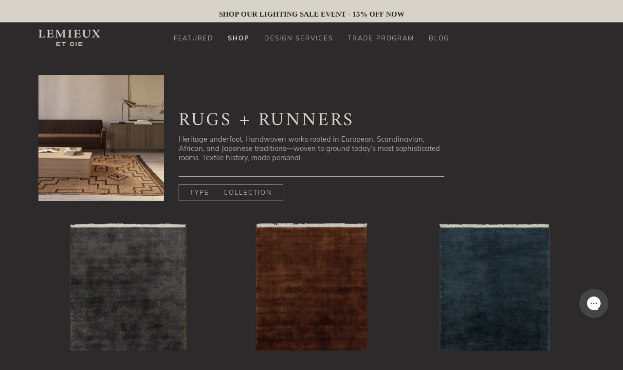

--- FILE ---
content_type: text/html; charset=utf-8
request_url: https://lemieuxetcie.com/collections/rugs
body_size: 53734
content:
<!doctype html>
<html lang="en">
<head>
	<script src="//d1liekpayvooaz.cloudfront.net/apps/customizery/customizery.js?shop=lemieuxetcieshop.myshopify.com"></script>
<title>Rugs + Runners</title>
<meta name="description" content="Heritage underfoot. Handwoven works rooted in European, Scandinavian, African, and Japanese traditions—woven to ground today’s most sophisticated rooms. Textile history, made personal.">
<meta property="og:site_name" content="Lemieux et Cie">
<meta property="og:url" content="https://lemieuxetcie.com/collections/rugs">
<meta property="og:title" content="Rugs + Runners">
<meta property="og:type" content="product.group">
<meta property="og:description" content="Heritage underfoot. Handwoven works rooted in European, Scandinavian, African, and Japanese traditions—woven to ground today’s most sophisticated rooms. Textile history, made personal.">
<meta property="og:image" content="https://lemieuxetcie.com/cdn/shop/collections/Collection-Rugs.jpg?crop=center&height=1200&v=1636062679&width=1200"><meta property="og:image:secure_url" content="https://lemieuxetcie.com/cdn/shop/collections/Collection-Rugs.jpg?crop=center&height=1200&v=1636062679&width=1200">
<meta name="twitter:card" content="summary_large_image">
<meta name="twitter:title" content="Rugs + Runners">
<meta name="twitter:description" content="Heritage underfoot. Handwoven works rooted in European, Scandinavian, African, and Japanese traditions—woven to ground today’s most sophisticated rooms. Textile history, made personal.">
<meta charset="utf-8">
<meta http-equiv="X-UA-Compatible" content="IE=edge">
<meta name="viewport" content="width=device-width,initial-scale=1">
<meta name="theme-color" content="#2d2a2b">
<!--
  -------------------------------------------------------
  					|| SEO Schema ||
  --------------------------------------------------------
-->


<script type="application/ld+json">{"@context": "https://schema.org", "@type": "ItemList", "url": "https://lemieuxetcie.com/collections/rugs", "name": "Rugs + Runners", "description": "Heritage underfoot. Handwoven works rooted in European, Scandinavian, African, and Japanese traditions—woven to ground today’s most sophisticated rooms. Textile history, made personal.", "itemListElement":[{"@type": "ListItem","position": "1","item": {"@type": "Product","url": "lemieuxetcie.com/products/plume-handmade-wool-rug-charcoal","name": "Plume Handmade Wool Rug (Charcoal)","image": ["https://lemieuxetcie.com/cdn/shop/files/evg2302-576MAINcopy_1.webp?v=1750792531&width=2000", "https://lemieuxetcie.com/cdn/shop/files/evg2302-overheadcopy.webp?v=1750792531&width=2000", "https://lemieuxetcie.com/cdn/shop/files/evg2302-foldcopy.webp?v=1750792531&width=2000"],"description": "The Plume Collection from Lemieux et Cie is a refined exploration of texture, tone, and timeless craftsmanship. Part ...","brand": {"@type": "Brand", "name": "Lemieux et Cie"},"sku": "EVG2302-23","offers":{"@type": "Offer","price": "145.00","priceCurrency": "USD","availability": "InStock"}}}, {"@type": "ListItem","position": "2","item": {"@type": "Product","url": "lemieuxetcie.com/products/plume-handmade-wool-rug-oxblood","name": "Plume Handmade Wool Rug (Oxblood)","image": ["https://lemieuxetcie.com/cdn/shop/files/evg2301-576MAINcopy2_8a2f6069-a267-44d6-9cdc-b72aa2def22b.webp?v=1750793174&width=2000", "https://lemieuxetcie.com/cdn/shop/files/madeleine-Plumerugoxblood-chaumontsconce-marius-aquitainecopy.jpg?v=1750793174&width=2000", "https://lemieuxetcie.com/cdn/shop/files/evg2301-overheadcopy2.webp?v=1750793174&width=2000"],"description": "The Plume Collection from Lemieux et Cie is a refined exploration of texture, tone, and timeless craftsmanship. Part ...","brand": {"@type": "Brand", "name": "Lemieux et Cie"},"sku": "EVG2301-23","offers":{"@type": "Offer","price": "145.00","priceCurrency": "USD","availability": "InStock"}}}, {"@type": "ListItem","position": "3","item": {"@type": "Product","url": "lemieuxetcie.com/products/plume-handmade-wool-rug-dark-indigo","name": "Plume Handmade Wool Rug (Dark Indigo)","image": ["https://lemieuxetcie.com/cdn/shop/files/evg2303-576MAINcopy_1.webp?v=1750792497&width=2000", "https://lemieuxetcie.com/cdn/shop/files/evg2303-foldcopy2.webp?v=1750792497&width=2000", "https://lemieuxetcie.com/cdn/shop/files/evg2303-texturecopy2.webp?v=1750792497&width=2000"],"description": "The Plume Collection from Lemieux et Cie is a refined exploration of texture, tone, and timeless craftsmanship. Part ...","brand": {"@type": "Brand", "name": "Lemieux et Cie"},"sku": "EVG2303-23","offers":{"@type": "Offer","price": "145.00","priceCurrency": "USD","availability": "InStock"}}}, {"@type": "ListItem","position": "4","item": {"@type": "Product","url": "lemieuxetcie.com/products/plume-handmade-wool-rug-desert-tan","name": "Plume Handmade Wool Rug (Desert Tan)","image": ["https://lemieuxetcie.com/cdn/shop/files/EVG2315-576MAINcopy_172e09ea-9ccb-4733-acd4-9d92ce230dbc.webp?v=1754080878&width=2000", "https://lemieuxetcie.com/cdn/shop/files/plumedeserttan.webp?v=1754080878&width=2000", "https://lemieuxetcie.com/cdn/shop/files/evg2315-foldcopy2.webp?v=1754080878&width=2000"],"description": "The Plume Collection from Lemieux et Cie is a refined exploration of texture, tone, and timeless craftsmanship. Part ...","brand": {"@type": "Brand", "name": "Lemieux et Cie"},"sku": "EVG2315-23","offers":{"@type": "Offer","price": "145.00","priceCurrency": "USD","availability": "InStock"}}}, {"@type": "ListItem","position": "5","item": {"@type": "Product","url": "lemieuxetcie.com/products/plume-handmade-wool-rug-taupe","name": "Plume Handmade Wool Rug (Grey)","image": ["https://lemieuxetcie.com/cdn/shop/files/EVG2317-576MAINcopy_f0105820-49b2-4a72-be0c-c7c619f00867.webp?v=1750793339&width=2000", "https://lemieuxetcie.com/cdn/shop/files/evg2317-frontcopy2.webp?v=1750793339&width=2000", "https://lemieuxetcie.com/cdn/shop/files/evg2317-foldcopy2.webp?v=1750793339&width=2000"],"description": "The Plume Collection from Lemieux et Cie is a refined exploration of texture, tone, and timeless craftsmanship. Part ...","brand": {"@type": "Brand", "name": "Lemieux et Cie"},"sku": "EVG2317-23","offers":{"@type": "Offer","price": "145.00","priceCurrency": "USD","availability": "InStock"}}}, {"@type": "ListItem","position": "6","item": {"@type": "Product","url": "lemieuxetcie.com/products/plume-handmade-wool-rug-merlot","name": "Plume Handmade Wool Rug (Merlot)","image": ["https://lemieuxetcie.com/cdn/shop/files/evg2306-576MAINcopy3_24e46ee3-8507-4ee3-8165-0ea7e4267399.webp?v=1750793283&width=2000", "https://lemieuxetcie.com/cdn/shop/files/SQBijouswivelchair-duboiscoffee-birds-newrug-lehavrecopy.jpg?v=1758227592&width=2000", "https://lemieuxetcie.com/cdn/shop/files/evg2306-268copy.webp?v=1750793283&width=2000"],"description": "The Plume Collection from Lemieux et Cie is a refined exploration of texture, tone, and timeless craftsmanship. Part ...","brand": {"@type": "Brand", "name": "Lemieux et Cie"},"sku": "EVG2306-23","offers":{"@type": "Offer","price": "145.00","priceCurrency": "USD","availability": "InStock"}}}, {"@type": "ListItem","position": "7","item": {"@type": "Product","url": "lemieuxetcie.com/products/plume-handmade-wool-rug-moss-green","name": "Plume Handmade Wool Rug (Moss Green)","image": ["https://lemieuxetcie.com/cdn/shop/files/evg2312-576maincopy_2608db76-bcaa-46b8-a242-9205edb87fb7.webp?v=1750793296&width=2000", "https://lemieuxetcie.com/cdn/shop/files/SQvignefleurie-Plumerug-soupleconsole-chambord-benoit-normandie.jpg?v=1750793296&width=2000", "https://lemieuxetcie.com/cdn/shop/files/evg2312-frontcopy.webp?v=1750793296&width=2000"],"description": "The Plume Collection from Lemieux et Cie is a refined exploration of texture, tone, and timeless craftsmanship. Part ...","brand": {"@type": "Brand", "name": "Lemieux et Cie"},"sku": "EVG2312-23","offers":{"@type": "Offer","price": "145.00","priceCurrency": "USD","availability": "InStock"}}}, {"@type": "ListItem","position": "8","item": {"@type": "Product","url": "lemieuxetcie.com/products/plume-handmade-wool-rug-natural","name": "Plume Handmade Wool Rug (Natural)","image": ["https://lemieuxetcie.com/cdn/shop/files/evg2305-576MAINcopy_1.webp?v=1750792323&width=2000", "https://lemieuxetcie.com/cdn/shop/files/evg2305-frontcopy.webp?v=1750792323&width=2000", "https://lemieuxetcie.com/cdn/shop/files/evg2305-576_cornercopy.webp?v=1750792323&width=2000"],"description": "The Plume Collection from Lemieux et Cie is a refined exploration of texture, tone, and timeless craftsmanship. Part ...","brand": {"@type": "Brand", "name": "Lemieux et Cie"},"sku": "EVG2305-23","offers":{"@type": "Offer","price": "145.00","priceCurrency": "USD","availability": "InStock"}}}, {"@type": "ListItem","position": "9","item": {"@type": "Product","url": "lemieuxetcie.com/products/plume-handmade-wool-rug-taupe-1","name": "Plume Handmade Wool Rug (Taupe)","image": ["https://lemieuxetcie.com/cdn/shop/files/EVG2316-576MAINcopy2_04c9dbeb-8986-4b11-857e-0f4417f678c8.webp?v=1750793254&width=2000", "https://lemieuxetcie.com/cdn/shop/files/evg2316-frontcopy3.webp?v=1750793254&width=2000", "https://lemieuxetcie.com/cdn/shop/files/evg2316-foldcopy3.webp?v=1750793254&width=2000"],"description": "The Plume Collection from Lemieux et Cie is a refined exploration of texture, tone, and timeless craftsmanship. Part ...","brand": {"@type": "Brand", "name": "Lemieux et Cie"},"sku": "EVG2316-23","offers":{"@type": "Offer","price": "145.00","priceCurrency": "USD","availability": "InStock"}}}, {"@type": "ListItem","position": "10","item": {"@type": "Product","url": "lemieuxetcie.com/products/pontopon-rug-tan","name": "Pontoise Lilas Rug","image": ["https://lemieuxetcie.com/cdn/shop/files/PONTOPON-1NAT_copy.webp?v=1750186212&width=2000", "https://lemieuxetcie.com/cdn/shop/products/PONTOPON-1NAT_1copy.jpg?v=1750186212&width=2000", "https://lemieuxetcie.com/cdn/shop/products/PONTOPON-1NAT_2copy.jpg?v=1750186212&width=2000"],"description": "The Pontoise collection offers a modern, organic aesthetic with a bit of graphic appeal. Woven entirely by hand using...","brand": {"@type": "Brand", "name": "Lemieux et Cie"},"sku": "PONTOPON-1NAT3656","offers":{"@type": "Offer","price": "229.00","priceCurrency": "USD","availability": "InStock"}}}, {"@type": "ListItem","position": "11","item": {"@type": "Product","url": "lemieuxetcie.com/products/pontopon-rug-mocha","name": "Pontoise Mathieu Rug","image": ["https://lemieuxetcie.com/cdn/shop/files/PONTOPON-2NAT_copy.webp?v=1750186118&width=2000", "https://lemieuxetcie.com/cdn/shop/products/PONTOPON-2NAT_2copy.jpg?v=1750186118&width=2000", "https://lemieuxetcie.com/cdn/shop/products/PONTOPON-2NAT_8copy.jpg?v=1750186118&width=2000"],"description": "The Pontoise collection offers a modern, organic aesthetic with a bit of graphic appeal. Woven entirely by hand using...","brand": {"@type": "Brand", "name": "Lemieux et Cie"},"sku": "PONTOPON-2NAT3656","offers":{"@type": "Offer","price": "229.00","priceCurrency": "USD","availability": "InStock"}}}, {"@type": "ListItem","position": "12","item": {"@type": "Product","url": "lemieuxetcie.com/products/marquise-handmade-wool-rug-blanc","name": "Marquise Blanc Handmade Wool Rug","image": ["https://lemieuxetcie.com/cdn/shop/files/riv2305-810MAINcopy_1.webp?v=1750790611&width=2000", "https://lemieuxetcie.com/cdn/shop/files/valencechairs-chloecoffee-pradier-lefourredeux-etretat-newrugcopy.webp?v=1750790611&width=2000", "https://lemieuxetcie.com/cdn/shop/files/riv2305-foldcopy2.webp?v=1750790611&width=2000"],"description": "The Marquise Blanc Rug from Lemieux et Cie is a bold expression of graphic geometry, inspired by the striking motifs ...","brand": {"@type": "Brand", "name": "Lemieux et Cie"},"sku": "RIV2305-23","offers":{"@type": "Offer","price": "285.00","priceCurrency": "USD","availability": "InStock"}}}, {"@type": "ListItem","position": "13","item": {"@type": "Product","url": "lemieuxetcie.com/products/marquise-handmade-wool-rug-noire","name": "Marquise Noire Handmade Wool Rug","image": ["https://lemieuxetcie.com/cdn/shop/files/riv2303-810MAINcopy_1.webp?v=1750790634&width=2000", "https://lemieuxetcie.com/cdn/shop/files/armanddesk-dupontarmchair-cheverny-volcanicvase-lefourreun-Newrugcopy_0e0e6c9d-c457-496c-97c2-c5a17405ff5d.jpg?v=1750790634&width=2000", "https://lemieuxetcie.com/cdn/shop/files/SQMarquiseNoirerug-adrien-avenir-Lacroixsectional-amorphousvessels-chaumont.webp?v=1763425817&width=2000"],"description": "The Marquise Noire Rug from Lemieux et Cie is a bold expression of graphic geometry, inspired by the striking motifs ...","brand": {"@type": "Brand", "name": "Lemieux et Cie"},"sku": "RIV2303-23","offers":{"@type": "Offer","price": "265.00","priceCurrency": "USD","availability": "InStock"}}}, {"@type": "ListItem","position": "14","item": {"@type": "Product","url": "lemieuxetcie.com/products/kouang-baleko-rug-1","name": "Kouang Baleko Rug","image": ["https://lemieuxetcie.com/cdn/shop/files/KOUANKOU-9SAG-MAIN.webp?v=1750179913&width=2000", "https://lemieuxetcie.com/cdn/shop/products/KOUANKOU-9SAG_2.jpg?v=1750179563&width=2000", "https://lemieuxetcie.com/cdn/shop/products/KOUANKOU-9SAG_3.jpg?v=1750179563&width=2000"],"description": "Imagine finding the most beautiful heirloom rug at your favorite Parisian flea market—the rugs in the Kouang Collecti...","brand": {"@type": "Brand", "name": "Lemieux et Cie"},"sku": "KOUANKOU-9SAG3656","offers":{"@type": "Offer","price": "749.00","priceCurrency": "USD","availability": "InStock"}}}, {"@type": "ListItem","position": "15","item": {"@type": "Product","url": "lemieuxetcie.com/products/kouang-batucar-rug-1","name": "Kouang Batucar Rug","image": ["https://lemieuxetcie.com/cdn/shop/files/KOUANKOU-3SAG-MAIN.webp?v=1750179691&width=2000", "https://lemieuxetcie.com/cdn/shop/products/KOUANKOU-3SAG_2.jpg?v=1750179691&width=2000", "https://lemieuxetcie.com/cdn/shop/products/KOUANKOU-3SAG_3.jpg?v=1750179691&width=2000"],"description": "Imagine finding the most beautiful heirloom rug at your favorite Parisian flea market—the rugs in the Kouang Collecti...","brand": {"@type": "Brand", "name": "Lemieux et Cie"},"sku": "KOUANKOU-3SAG3656","offers":{"@type": "Offer","price": "749.00","priceCurrency": "USD","availability": "InStock"}}}, {"@type": "ListItem","position": "16","item": {"@type": "Product","url": "lemieuxetcie.com/products/kouang-kamalo-rug-1","name": "Kouang Kamalo Rug","image": ["https://lemieuxetcie.com/cdn/shop/files/Screenshot_2025-10-28_at_9.39.39_PM.png?v=1761702070&width=2000", "https://lemieuxetcie.com/cdn/shop/products/KOUANKOU-6NAT_2.jpg?v=1761702070&width=2000", "https://lemieuxetcie.com/cdn/shop/products/KOUANKOU-6NAT_3.jpg?v=1761702070&width=2000"],"description": "Imagine finding the most beautiful heirloom rug at your favorite Parisian flea market—the rugs in the Kouang Collecti...","brand": {"@type": "Brand", "name": "Lemieux et Cie"},"sku": "KOUANKOU-6NAT3656","offers":{"@type": "Offer","price": "749.00","priceCurrency": "USD","availability": "InStock"}}}, {"@type": "ListItem","position": "17","item": {"@type": "Product","url": "lemieuxetcie.com/products/kouang-paffa-rug-1","name": "Kouang Paffa Rug","image": ["https://lemieuxetcie.com/cdn/shop/files/KOUANKOU-4BSH-MAIN_copy.webp?v=1750180008&width=2000", "https://lemieuxetcie.com/cdn/shop/products/KOUANKOU-4BSH_2.jpg?v=1750180008&width=2000", "https://lemieuxetcie.com/cdn/shop/products/KOUANKOU-4BSH_3.jpg?v=1750180008&width=2000"],"description": "Imagine finding the most beautiful heirloom rug at your favorite Parisian flea market—the rugs in the Kouang Collecti...","brand": {"@type": "Brand", "name": "Lemieux et Cie"},"sku": "KOUANKOU-4BSH3656","offers":{"@type": "Offer","price": "749.00","priceCurrency": "USD","availability": "InStock"}}}, {"@type": "ListItem","position": "18","item": {"@type": "Product","url": "lemieuxetcie.com/products/kouang-tiala-rug-1","name": "Kouang Tiala Rug","image": ["https://lemieuxetcie.com/cdn/shop/files/KOUANKOU-2RST-MAIN_copy.webp?v=1750181102&width=2000", "https://lemieuxetcie.com/cdn/shop/products/KOUANKOU-2RST_2.jpg?v=1750181102&width=2000", "https://lemieuxetcie.com/cdn/shop/products/KOUANKOU-2RST_3.jpg?v=1750181102&width=2000"],"description": "Imagine finding the most beautiful heirloom rug at your favorite Parisian flea market—the rugs in the Kouang Collecti...","brand": {"@type": "Brand", "name": "Lemieux et Cie"},"sku": "KOUANKOU-2RST3656","offers":{"@type": "Offer","price": "749.00","priceCurrency": "USD","availability": "InStock"}}}, {"@type": "ListItem","position": "19","item": {"@type": "Product","url": "lemieuxetcie.com/products/tugart-dagana-rug-1","name": "Tugart Dagana Rug","image": ["https://lemieuxetcie.com/cdn/shop/files/TUGARTUG-1NAT-MAIN_copy.webp?v=1750182730&width=2000", "https://lemieuxetcie.com/cdn/shop/products/TUGARTUG-1NAT_2.png?v=1757694538&width=2000", "https://lemieuxetcie.com/cdn/shop/products/TUGARTUG-1NAT_3.png?v=1757694538&width=2000"],"description": "A modern twist on the traditional Tuareg mats, the Tugart Collection celebrates elegance in minimalism. Historically ...","brand": {"@type": "Brand", "name": "Lemieux et Cie"},"sku": "TUGARTUG-1NAT3656","offers":{"@type": "Offer","price": "549.00","priceCurrency": "USD","availability": "InStock"}}}, {"@type": "ListItem","position": "20","item": {"@type": "Product","url": "lemieuxetcie.com/products/tugart-joma-rug-1","name": "Tugart Joma Rug","image": ["https://lemieuxetcie.com/cdn/shop/files/TUGARTUG-2NAT-MAIN_copy.webp?v=1750182830&width=2000", "https://lemieuxetcie.com/cdn/shop/products/TUGARTUG-2NAT_2.png?v=1750182830&width=2000", "https://lemieuxetcie.com/cdn/shop/products/TUGARTUG-2NAT_3.png?v=1750182830&width=2000"],"description": "A modern twist on the traditional Tuareg mats, the Tugart Collection celebrates elegance in minimalism. Historically ...","brand": {"@type": "Brand", "name": "Lemieux et Cie"},"sku": "TUGARTUG-2NAT3656","offers":{"@type": "Offer","price": "549.00","priceCurrency": "USD","availability": "InStock"}}}, {"@type": "ListItem","position": "21","item": {"@type": "Product","url": "lemieuxetcie.com/products/tugart-kidira-rug","name": "Tugart Kidira Rug","image": ["https://lemieuxetcie.com/cdn/shop/files/TUGARTUG-4NAT-MAIN_copy.webp?v=1750183083&width=2000", "https://lemieuxetcie.com/cdn/shop/products/TUGARTUG-4NAT_2.png?v=1750183083&width=2000", "https://lemieuxetcie.com/cdn/shop/products/TUGARTUG-4NAT_3.png?v=1750183083&width=2000"],"description": "A modern twist on the traditional Tuareg mats, the Tugart Collection celebrates elegance in minimalism. Historically ...","brand": {"@type": "Brand", "name": "Lemieux et Cie"},"sku": "TUGARTUG-4NAT3656","offers":{"@type": "Offer","price": "549.00","priceCurrency": "USD","availability": "InStock"}}}, {"@type": "ListItem","position": "22","item": {"@type": "Product","url": "lemieuxetcie.com/products/tugart-matam-rug-1","name": "Tugart Matam Rug","image": ["https://lemieuxetcie.com/cdn/shop/files/TUGARTUG-3NAT-MAIN_copy.webp?v=1750183193&width=2000", "https://lemieuxetcie.com/cdn/shop/products/TUGARTUG-3NAT_2.png?v=1750183193&width=2000", "https://lemieuxetcie.com/cdn/shop/products/TUGARTUG-3NAT_3.png?v=1750183193&width=2000"],"description": "A modern twist on the traditional Tuareg mats, the Tugart Collection celebrates elegance in minimalism. Historically ...","brand": {"@type": "Brand", "name": "Lemieux et Cie"},"sku": "TUGARTUG-3NAT3656","offers":{"@type": "Offer","price": "549.00","priceCurrency": "USD","availability": "InStock"}}}, {"@type": "ListItem","position": "23","item": {"@type": "Product","url": "lemieuxetcie.com/products/rochefort-handmade-wool-rug-blush","name": "Rochefort Handmade Wool Rug (Blush)","image": ["https://lemieuxetcie.com/cdn/shop/files/epi2313-69MAINcopy_641a166d-2fb6-4b58-a2c0-8d338b16fa1b.webp?v=1750789841&width=2000", "https://lemieuxetcie.com/cdn/shop/files/SQLacroixsofa-lucien-souple-lesterrains-birds-lesfacettes-cornetsconce-rochfortrugblush.jpg?v=1750789841&width=2000", "https://lemieuxetcie.com/cdn/shop/files/epi2313-foldcopy.webp?v=1750789841&width=2000"],"description": "The Rochefort Collection from Lemieux et Cie embodies the quiet luxury of modern minimalism paired with time-honored ...","brand": {"@type": "Brand", "name": "Lemieux et Cie"},"sku": "EPI2313-312","offers":{"@type": "Offer","price": "1735.00","priceCurrency": "USD","availability": "InStock"}}}, {"@type": "ListItem","position": "24","item": {"@type": "Product","url": "lemieuxetcie.com/products/rochefort-handmade-wool-rug-cream","name": "Rochefort Handmade Wool Rug (Cream)","image": ["https://lemieuxetcie.com/cdn/shop/files/epi2304-69MAINcopy_50b60026-b66b-4d48-8d7c-621850c2709f.webp?v=1750789849&width=2000", "https://lemieuxetcie.com/cdn/shop/files/rochefortcream-Nadiabench-avenirsidecopy.jpg?v=1751387266&width=2000", "https://lemieuxetcie.com/cdn/shop/files/epi2304-foldcopy.webp?v=1750789849&width=2000"],"description": "The Rochefort Collection from Lemieux et Cie embodies the quiet luxury of modern minimalism paired with time-honored ...","brand": {"@type": "Brand", "name": "Lemieux et Cie"},"sku": "EPI2304-312","offers":{"@type": "Offer","price": "1735.00","priceCurrency": "USD","availability": "InStock"}}}, {"@type": "ListItem","position": "25","item": {"@type": "Product","url": "lemieuxetcie.com/products/rochefort-handmade-wool-rug-flax","name": "Rochefort Handmade Wool Rug (Flax)","image": ["https://lemieuxetcie.com/cdn/shop/files/epi2303-69MAINcopy_c1680c63-5c8e-4ead-966f-7f26ec0262be_copy.webp?v=1750789854&width=2000", "https://lemieuxetcie.com/cdn/shop/files/Rochefortflax.jpg?v=1750789854&width=2000", "https://lemieuxetcie.com/cdn/shop/files/SQnewrousseauchair-Sophieotto-Rochefortrug-voltaire-letang.webp?v=1750789854&width=2000"],"description": "The Rochefort Collection from Lemieux et Cie embodies the quiet luxury of modern minimalism paired with time-honored ...","brand": {"@type": "Brand", "name": "Lemieux et Cie"},"sku": "EPI2303-312","offers":{"@type": "Offer","price": "1735.00","priceCurrency": "USD","availability": "InStock"}}}, {"@type": "ListItem","position": "26","item": {"@type": "Product","url": "lemieuxetcie.com/products/rochefort-handmade-wool-rug-indigo","name": "Rochefort Handmade Wool Rug (Indigo)","image": ["https://lemieuxetcie.com/cdn/shop/files/epi2311-69MAINcopy_10daf503-c7f9-46c9-9dab-2bbbae128dea.webp?v=1750789844&width=2000", "https://lemieuxetcie.com/cdn/shop/files/Rochefortindigo-detail.webp?v=1750789844&width=2000", "https://lemieuxetcie.com/cdn/shop/files/epi2311-foldcopy2.webp?v=1750789844&width=2000"],"description": "The Rochefort Collection from Lemieux et Cie embodies the quiet luxury of modern minimalism paired with time-honored ...","brand": {"@type": "Brand", "name": "Lemieux et Cie"},"sku": "EPI2311-1014","offers":{"@type": "Offer","price": "6730.00","priceCurrency": "USD","availability": "InStock"}}}, {"@type": "ListItem","position": "27","item": {"@type": "Product","url": "lemieuxetcie.com/products/rochefort-handmade-wool-rug-ivory","name": "Rochefort Handmade Wool Rug (Ivory)","image": ["https://lemieuxetcie.com/cdn/shop/files/epi2309-69MAINcopy_8216b0aa-1670-4222-ac89-110116f3abb8.webp?v=1750789445&width=2000", "https://lemieuxetcie.com/cdn/shop/files/epi2309-foldcopy2.webp?v=1750789445&width=2000", "https://lemieuxetcie.com/cdn/shop/files/epi2309-frontcopy2.webp?v=1750789445&width=2000"],"description": "The Rochefort Collection from Lemieux et Cie embodies the quiet luxury of modern minimalism paired with time-honored ...","brand": {"@type": "Brand", "name": "Lemieux et Cie"},"sku": "EPI2309-312","offers":{"@type": "Offer","price": "1735.00","priceCurrency": "USD","availability": "InStock"}}}, {"@type": "ListItem","position": "28","item": {"@type": "Product","url": "lemieuxetcie.com/products/rochefort-handmade-wool-rug-olive","name": "Rochefort Handmade Wool Rug (Olive)","image": ["https://lemieuxetcie.com/cdn/shop/files/epi2314-69MAINcopy_a6db5109-1967-41ba-9c92-d605c45ff8ed.webp?v=1750789797&width=2000", "https://lemieuxetcie.com/cdn/shop/files/Rochefortolivecopy.webp?v=1750789797&width=2000", "https://lemieuxetcie.com/cdn/shop/files/epi2314-foldcopy2.webp?v=1750789797&width=2000"],"description": "The Rochefort Collection from Lemieux et Cie embodies the quiet luxury of modern minimalism paired with time-honored ...","brand": {"@type": "Brand", "name": "Lemieux et Cie"},"sku": "EPI2314-312","offers":{"@type": "Offer","price": "1735.00","priceCurrency": "USD","availability": "InStock"}}}, {"@type": "ListItem","position": "29","item": {"@type": "Product","url": "lemieuxetcie.com/products/rochefort-handmade-wool-rug-soft-teal","name": "Rochefort Handmade Wool Rug (Soft Teal)","image": ["https://lemieuxetcie.com/cdn/shop/files/epi2305-69MAINcopy_7a72c92f-32e0-4181-8d06-049b7daa7620.webp?v=1750789846&width=2000", "https://lemieuxetcie.com/cdn/shop/files/epi2305-foldcopy.webp?v=1750789846&width=2000", "https://lemieuxetcie.com/cdn/shop/files/epi2305-frontcopy2.webp?v=1750789846&width=2000"],"description": "The Rochefort Collection from Lemieux et Cie embodies the quiet luxury of modern minimalism paired with time-honored ...","brand": {"@type": "Brand", "name": "Lemieux et Cie"},"sku": "EPI2305-312","offers":{"@type": "Offer","price": "1735.00","priceCurrency": "USD","availability": "InStock"}}}, {"@type": "ListItem","position": "30","item": {"@type": "Product","url": "lemieuxetcie.com/products/blanchet-handmade-wool-rug","name": "Blanchet Handmade Wool Rug","image": ["https://lemieuxetcie.com/cdn/shop/files/wtc8005-69copy2_0e67666d-1765-4a34-a136-145f67ba6501.webp?v=1749843356&width=2000", "https://lemieuxetcie.com/cdn/shop/files/blanchetrug.webp?v=1749843356&width=2000", "https://lemieuxetcie.com/cdn/shop/files/wtc8005-69_cornercopy.webp?v=1749843356&width=2000"],"description": "The Blanchet Rug from Lemieux et Cie is a timeless statement rooted in traditional design and elevated by masterful c...","brand": {"@type": "Brand", "name": "Lemieux et Cie"},"sku": "WTC8005-23","offers":{"@type": "Offer","price": "455.00","priceCurrency": "USD","availability": "InStock"}}}]}</script>

<!--
  -------------------------------------------------------
  					|| THEME ASSETS ||
  ---------------------------------------------------------
-->
<link rel="preconnect" href="https://cdn.shopify.com" crossorigin>

<script defer src="https://cdn.jsdelivr.net/npm/@alpinejs/intersect@3.x.x/dist/cdn.min.js"></script>
<script defer src="https://cdn.jsdelivr.net/npm/@alpinejs/resize@3.x.x/dist/cdn.min.js"></script>
<script defer src="https://cdn.jsdelivr.net/npm/alpinejs@3.x.x/dist/cdn.min.js"></script>
<!-- script async src="https://kit.fontawesome.com/416b0d3e3f.js" crossorigin="anonymous"></script -->
<link
  rel="stylesheet"
  href="https://cdnjs.cloudflare.com/ajax/libs/font-awesome/7.0.1/css/all.min.css"
  crossorigin="anonymous"
/>

 
<script defer src="//lemieuxetcie.com/cdn/shop/t/38/assets/product-quickview.js?v=181653527687040671901761863627"></script> 
<link href="//lemieuxetcie.com/cdn/shop/t/38/assets/theme.min.css?v=72780110179478873451761863627" rel="stylesheet" type="text/css" media="all" />
<link href="//lemieuxetcie.com/cdn/shop/t/38/assets/custom-tweaks.css?v=90781183230861777301766090319" rel="stylesheet" type="text/css" media="all" />
<script defer src="//lemieuxetcie.com/cdn/shop/t/38/assets/theme.js?v=164043554401650554751768404307"></script>

<link href="//lemieuxetcie.com/cdn/shop/t/38/assets/sticky-header.css?v=178662734121114803021765996119" rel="stylesheet" type="text/css" media="all" />
  <script defer src="//lemieuxetcie.com/cdn/shop/t/38/assets/sticky-header.js?v=16798817189201569041765996119"></script>
  <script>
    // Pass theme settings to sticky header module
    window.stickyHeaderSettings = {
      enabledDesktop: true,
      enabledMobile: true,
      threshold: 100,
      hideAnnouncement: false,
      showShadow: true
    };
  </script><link rel="shortcut icon" type="image/x-icon" href="//lemieuxetcie.com/cdn/shop/files/fabicon.png?crop=center&height=32&v=1749742023&width=32">
<style data-shopify>:root,.scheme-1{--color_scheme_text:#adaaa2;--color_scheme_headings:#d7d3c8;--color_scheme_hr:#adaaa2;--color_scheme_background:#2d2a2b;--color_scheme_background_2:#464345;--color_scheme_primary_button:rgba(0,0,0,0);--color_scheme_primary_button_text:#d7d3c8;--color_scheme_primary_button_border:#d7d3c8;--color_scheme_primary_button_hover:#464345;--color_scheme_primary_button_hover_text:#ffffff;--color_scheme_secondary_button:#d7d3c8;--color_scheme_secondary_button_text:#2d2a2b;--color_scheme_secondary_button_border:rgba(0,0,0,0);--color_scheme_secondary_button_hover:#adaaa2;--color_scheme_secondary_button_hover_text:#2d2a2b;--color_scheme_disabled_button:#464345;--color_scheme_disabled_button_text:#adaaa2;--color_scheme_disabled_button_border:rgba(0,0,0,0);--color_scheme_input:rgba(0,0,0,0);--color_scheme_input_text:#d7d3c8;--color_scheme_input_border:#adaaa2;--color_scheme_input_placeholder:#adaaa2;--color_scheme_sale_badge:#d7d3c8;--color_scheme_sale_badge_text_color:#2d2a2b;--color_scheme_oos_badge:#2d2a2b;--color_scheme_oos_badge_text_color:#d7d3c8;--color_scheme_tag_badge:#adaaa2;--color_scheme_tag_badge_text_color:#2d2a2b;--color_scheme_links:#d7d3c8;--color_scheme_icons:#d7d3c8;--color_scheme_scroll_bars:#d7d3c8;}.scheme-55aaf964-ddf6-409f-a060-254a681152d4{--color_scheme_text:#2d2a2b;--color_scheme_headings:#2d2a2b;--color_scheme_hr:#adaaa2;--color_scheme_background:#d7d3c8;--color_scheme_background_2:#adaaa2;--color_scheme_primary_button:#2d2a2b;--color_scheme_primary_button_text:#d7d3c8;--color_scheme_primary_button_border:#d7d3c8;--color_scheme_primary_button_hover:rgba(0,0,0,0);--color_scheme_primary_button_hover_text:#2d2a2b;--color_scheme_secondary_button:rgba(0,0,0,0);--color_scheme_secondary_button_text:#2d2a2b;--color_scheme_secondary_button_border:#2d2a2b;--color_scheme_secondary_button_hover:#adaaa2;--color_scheme_secondary_button_hover_text:#2d2a2b;--color_scheme_disabled_button:#adaaa2;--color_scheme_disabled_button_text:#2d2a2b;--color_scheme_disabled_button_border:rgba(0,0,0,0);--color_scheme_input:rgba(0,0,0,0);--color_scheme_input_text:#2d2a2b;--color_scheme_input_border:#2d2a2b;--color_scheme_input_placeholder:#464345;--color_scheme_sale_badge:#2d2a2b;--color_scheme_sale_badge_text_color:#d7d3c8;--color_scheme_oos_badge:#adaaa2;--color_scheme_oos_badge_text_color:#2d2a2b;--color_scheme_tag_badge:#adaaa2;--color_scheme_tag_badge_text_color:#2d2a2b;--color_scheme_links:#2d2a2b;--color_scheme_icons:#2d2a2b;--color_scheme_scroll_bars:#2d2a2b;}.scheme-4827b56a-7353-4a95-a33d-459515659914{--color_scheme_text:#f9f9f4;--color_scheme_headings:#f9f9f4;--color_scheme_hr:#adaaa2;--color_scheme_background:#2d2a2b;--color_scheme_background_2:#464345;--color_scheme_primary_button:rgba(0,0,0,0);--color_scheme_primary_button_text:#f9f9f4;--color_scheme_primary_button_border:#f9f9f4;--color_scheme_primary_button_hover:#464345;--color_scheme_primary_button_hover_text:#ffffff;--color_scheme_secondary_button:#d7d3c8;--color_scheme_secondary_button_text:#2d2a2b;--color_scheme_secondary_button_border:rgba(0,0,0,0);--color_scheme_secondary_button_hover:#adaaa2;--color_scheme_secondary_button_hover_text:#2d2a2b;--color_scheme_disabled_button:#464345;--color_scheme_disabled_button_text:#adaaa2;--color_scheme_disabled_button_border:rgba(0,0,0,0);--color_scheme_input:rgba(0,0,0,0);--color_scheme_input_text:#d7d3c8;--color_scheme_input_border:#adaaa2;--color_scheme_input_placeholder:#adaaa2;--color_scheme_sale_badge:#d7d3c8;--color_scheme_sale_badge_text_color:#2d2a2b;--color_scheme_oos_badge:#2d2a2b;--color_scheme_oos_badge_text_color:#d7d3c8;--color_scheme_tag_badge:#adaaa2;--color_scheme_tag_badge_text_color:#2d2a2b;--color_scheme_links:#ffffff;--color_scheme_icons:#d7d3c8;--color_scheme_scroll_bars:#d7d3c8;}:root{--primary-contrast: #2d2a2b; --primary: #d7d3c8; --secondary-contrast: #2d2a2b; --secondary-1: #ffffff; --secondary-2: #adaaa2; --md-container-width-sm:45em;--md-container-width-md:55em;--md-container-width-lg:55em;--md-container-width-xl:65em;--md-container-width-2xl:65em;--sm-container-width-sm:40em;--sm-container-width-md:40em;--sm-container-width-lg:40em;--sm-container-width-xl:45em;--sm-container-width-2xl:50em;--primary-font:Muli, sans-serif;--line-height:1.3;--secondary-font:Amiri, serif;--line-height-secondary:1.1;--font-size-sm:4vw;--font-size-md:1.47vw;--font-size-lg:17px;--font-size-xl:1.15vw;--font-size-2xl:0.95vw;--typography-margin:1em;--heading-font:var(--secondary-font);--heading-line-height:var(--line-height-secondary);--h1-size-sm:2.5em;--h1-size-md:2.5em;--h1-size-lg:2.5em;--h1-size-xl:2.6em;--h1-size-2xl:2.5em;--h2-size-sm:1.5em;--h2-size-md:1.5em;--h2-size-lg:1.5em;--h2-size-xl:1.5em;--h2-size-2xl:1.5em;--h3-size-sm:1.1em;--h3-size-md:1.1em;--h3-size-lg:1.1em;--h3-size-xl:1.1em;--h3-size-2xl:1.1em;--h4-size-sm:1em;--h4-size-md:1em;--h4-size-lg:1em;--h4-size-xl:1em;--h4-size-2xl:1em;--h5-size-sm:0.9em;--h5-size-md:0.9em;--h5-size-lg:0.9em;--h5-size-xl:0.9em;--h5-size-2xl:0.9em;--h6-size-sm:0.8em;--h6-size-md:0.8em;--h6-size-lg:0.8em;--h6-size-xl:0.8em;--h6-size-2xl:0.8em;--icon-border-radius:0.0rem;--btn-font:var(--primary-font);--btn-border-radius:0.0rem;--btn-px:2.8em;--btn-py:1em;--input-border-radius:0.0rem;--input-px:1.5em;--input-py:1em;--img-border-radius:0.0rem;--card-font:var(--secondary-font);--card-border-radius:0.0rem;--badge-font:var(--primary-font);--badge-border-radius:9999rem;--modal-border-radius:0.0rem;--modal-bg:;--modal-bg-opacity:;}@font-face {
  font-family: Muli;
  font-weight: 300;
  font-style: normal;
  src: url("//lemieuxetcie.com/cdn/fonts/muli/muli_n3.eb26389ceb64d8e291e0e54b7062f20e7b222f9d.woff2") format("woff2"),
       url("//lemieuxetcie.com/cdn/fonts/muli/muli_n3.6d84e73a633f80b55aef7c219f353299136e4671.woff") format("woff");
}
@font-face {
  font-family: Amiri;
  font-weight: 400;
  font-style: normal;
  src: url("//lemieuxetcie.com/cdn/fonts/amiri/amiri_n4.fee8c3379b68ea3b9c7241a63b8a252071faad52.woff2") format("woff2"),
       url("//lemieuxetcie.com/cdn/fonts/amiri/amiri_n4.94cde4e18ec8ae53bf8f7240b84e1f76ce23772d.woff") format("woff");
}
</style>
<!--
  -------------------------------------------------------
  					|| Tracking ||
  ---------------------------------------------------------
-->
<script type="text/javascript">
  (function (c, l, a, r, i, t, y) {
    c[a] =
      c[a] ||
      function () {
        (c[a].q = c[a].q || []).push(arguments);
      };
    t = l.createElement(r);
    t.async = 1;
    t.src = 'https://www.clarity.ms/tag/' + i;
    y = l.getElementsByTagName(r)[0];
    y.parentNode.insertBefore(t, y);
  })(window, document, 'clarity', 'script', 'c95sbmys5k');
</script>
<!--
  -------------------------------------------------------
  					|| SHOPIFY HEAD ||
  ---------------------------------------------------------
-->

<script>window.performance && window.performance.mark && window.performance.mark('shopify.content_for_header.start');</script><meta name="facebook-domain-verification" content="kwzvzl4135f0gnqz1lzrefibn32fs9"><meta name="facebook-domain-verification" content="20wo74ss0gru5rqxlnjwv5t9dlrrbi"><meta name="google-site-verification" content="-JuPh8UqZOBdQUNn3ewifWYEVCPJaXET-MZKRviFbrs"><meta id="shopify-digital-wallet" name="shopify-digital-wallet" content="/60959719651/digital_wallets/dialog"><meta name="shopify-checkout-api-token" content="ba16a245338f59620529892f80987d46"><meta id="in-context-paypal-metadata" data-shop-id="60959719651" data-venmo-supported="false" data-environment="production" data-locale="en_US" data-paypal-v4="true" data-currency="USD"><link rel="alternate" type="application/atom+xml" title="Feed" href="/collections/rugs.atom" /><link rel="next" href="/collections/rugs?page=2"><link rel="alternate" type="application/json+oembed" href="https://lemieuxetcie.com/collections/rugs.oembed"><script async="async" src="/checkouts/internal/preloads.js?locale=en-US"></script><link rel="preconnect" href="https://shop.app" crossorigin="anonymous"><script async="async" src="https://shop.app/checkouts/internal/preloads.js?locale=en-US&shop_id=60959719651" crossorigin="anonymous"></script><script id="apple-pay-shop-capabilities" type="application/json">{"shopId":60959719651,"countryCode":"US","currencyCode":"USD","merchantCapabilities":["supports3DS"],"merchantId":"gid:\/\/shopify\/Shop\/60959719651","merchantName":"Lemieux et Cie","requiredBillingContactFields":["postalAddress","email","phone"],"requiredShippingContactFields":["postalAddress","email","phone"],"shippingType":"shipping","supportedNetworks":["visa","masterCard","amex","discover","elo","jcb"],"total":{"type":"pending","label":"Lemieux et Cie","amount":"1.00"},"shopifyPaymentsEnabled":true,"supportsSubscriptions":true}</script><script id="shopify-features" type="application/json">{"accessToken":"ba16a245338f59620529892f80987d46","betas":["rich-media-storefront-analytics"],"domain":"lemieuxetcie.com","predictiveSearch":true,"shopId":60959719651,"locale":"en"}</script><script>var Shopify = Shopify || {};Shopify.shop = "lemieuxetcieshop.myshopify.com";Shopify.locale = "en";Shopify.currency = {"active":"USD","rate":"1.0"};Shopify.country = "US";Shopify.theme = {"name":"LEC - REBUY SEARCH","id":152063738083,"schema_name":"Theme by Modco","schema_version":"1.0","theme_store_id":null,"role":"main"};Shopify.theme.handle = "null";Shopify.theme.style = {"id":null,"handle":null};Shopify.cdnHost = "lemieuxetcie.com/cdn";Shopify.routes = Shopify.routes || {};Shopify.routes.root = "/";</script><script type="module">!function(o){(o.Shopify=o.Shopify||{}).modules=!0}(window);</script><script>!function(o){function n(){var o=[];function n(){o.push(Array.prototype.slice.apply(arguments))}return n.q=o,n}var t=o.Shopify=o.Shopify||{};t.loadFeatures=n(),t.autoloadFeatures=n()}(window);</script><script>  window.ShopifyPay = window.ShopifyPay || {};  window.ShopifyPay.apiHost = "shop.app\/pay";  window.ShopifyPay.redirectState = null;</script><script id="shop-js-analytics" type="application/json">{"pageType":"collection"}</script><script defer="defer" async type="module" src="//lemieuxetcie.com/cdn/shopifycloud/shop-js/modules/v2/client.init-shop-cart-sync_BT-GjEfc.en.esm.js"></script><script defer="defer" async type="module" src="//lemieuxetcie.com/cdn/shopifycloud/shop-js/modules/v2/chunk.common_D58fp_Oc.esm.js"></script><script defer="defer" async type="module" src="//lemieuxetcie.com/cdn/shopifycloud/shop-js/modules/v2/chunk.modal_xMitdFEc.esm.js"></script><script type="module">  await import("//lemieuxetcie.com/cdn/shopifycloud/shop-js/modules/v2/client.init-shop-cart-sync_BT-GjEfc.en.esm.js");await import("//lemieuxetcie.com/cdn/shopifycloud/shop-js/modules/v2/chunk.common_D58fp_Oc.esm.js");await import("//lemieuxetcie.com/cdn/shopifycloud/shop-js/modules/v2/chunk.modal_xMitdFEc.esm.js");  window.Shopify.SignInWithShop?.initShopCartSync?.({"fedCMEnabled":true,"windoidEnabled":true});</script><script>  window.Shopify = window.Shopify || {};  if (!window.Shopify.featureAssets) window.Shopify.featureAssets = {};  window.Shopify.featureAssets['shop-js'] = {"shop-cart-sync":["modules/v2/client.shop-cart-sync_DZOKe7Ll.en.esm.js","modules/v2/chunk.common_D58fp_Oc.esm.js","modules/v2/chunk.modal_xMitdFEc.esm.js"],"init-fed-cm":["modules/v2/client.init-fed-cm_B6oLuCjv.en.esm.js","modules/v2/chunk.common_D58fp_Oc.esm.js","modules/v2/chunk.modal_xMitdFEc.esm.js"],"shop-cash-offers":["modules/v2/client.shop-cash-offers_D2sdYoxE.en.esm.js","modules/v2/chunk.common_D58fp_Oc.esm.js","modules/v2/chunk.modal_xMitdFEc.esm.js"],"shop-login-button":["modules/v2/client.shop-login-button_QeVjl5Y3.en.esm.js","modules/v2/chunk.common_D58fp_Oc.esm.js","modules/v2/chunk.modal_xMitdFEc.esm.js"],"pay-button":["modules/v2/client.pay-button_DXTOsIq6.en.esm.js","modules/v2/chunk.common_D58fp_Oc.esm.js","modules/v2/chunk.modal_xMitdFEc.esm.js"],"shop-button":["modules/v2/client.shop-button_DQZHx9pm.en.esm.js","modules/v2/chunk.common_D58fp_Oc.esm.js","modules/v2/chunk.modal_xMitdFEc.esm.js"],"avatar":["modules/v2/client.avatar_BTnouDA3.en.esm.js"],"init-windoid":["modules/v2/client.init-windoid_CR1B-cfM.en.esm.js","modules/v2/chunk.common_D58fp_Oc.esm.js","modules/v2/chunk.modal_xMitdFEc.esm.js"],"init-shop-for-new-customer-accounts":["modules/v2/client.init-shop-for-new-customer-accounts_C_vY_xzh.en.esm.js","modules/v2/client.shop-login-button_QeVjl5Y3.en.esm.js","modules/v2/chunk.common_D58fp_Oc.esm.js","modules/v2/chunk.modal_xMitdFEc.esm.js"],"init-shop-email-lookup-coordinator":["modules/v2/client.init-shop-email-lookup-coordinator_BI7n9ZSv.en.esm.js","modules/v2/chunk.common_D58fp_Oc.esm.js","modules/v2/chunk.modal_xMitdFEc.esm.js"],"init-shop-cart-sync":["modules/v2/client.init-shop-cart-sync_BT-GjEfc.en.esm.js","modules/v2/chunk.common_D58fp_Oc.esm.js","modules/v2/chunk.modal_xMitdFEc.esm.js"],"shop-toast-manager":["modules/v2/client.shop-toast-manager_DiYdP3xc.en.esm.js","modules/v2/chunk.common_D58fp_Oc.esm.js","modules/v2/chunk.modal_xMitdFEc.esm.js"],"init-customer-accounts":["modules/v2/client.init-customer-accounts_D9ZNqS-Q.en.esm.js","modules/v2/client.shop-login-button_QeVjl5Y3.en.esm.js","modules/v2/chunk.common_D58fp_Oc.esm.js","modules/v2/chunk.modal_xMitdFEc.esm.js"],"init-customer-accounts-sign-up":["modules/v2/client.init-customer-accounts-sign-up_iGw4briv.en.esm.js","modules/v2/client.shop-login-button_QeVjl5Y3.en.esm.js","modules/v2/chunk.common_D58fp_Oc.esm.js","modules/v2/chunk.modal_xMitdFEc.esm.js"],"shop-follow-button":["modules/v2/client.shop-follow-button_CqMgW2wH.en.esm.js","modules/v2/chunk.common_D58fp_Oc.esm.js","modules/v2/chunk.modal_xMitdFEc.esm.js"],"checkout-modal":["modules/v2/client.checkout-modal_xHeaAweL.en.esm.js","modules/v2/chunk.common_D58fp_Oc.esm.js","modules/v2/chunk.modal_xMitdFEc.esm.js"],"shop-login":["modules/v2/client.shop-login_D91U-Q7h.en.esm.js","modules/v2/chunk.common_D58fp_Oc.esm.js","modules/v2/chunk.modal_xMitdFEc.esm.js"],"lead-capture":["modules/v2/client.lead-capture_BJmE1dJe.en.esm.js","modules/v2/chunk.common_D58fp_Oc.esm.js","modules/v2/chunk.modal_xMitdFEc.esm.js"],"payment-terms":["modules/v2/client.payment-terms_Ci9AEqFq.en.esm.js","modules/v2/chunk.common_D58fp_Oc.esm.js","modules/v2/chunk.modal_xMitdFEc.esm.js"]};</script><script>(function() {  var isLoaded = false;  function asyncLoad() {    if (isLoaded) return;    isLoaded = true;    var urls = ["https:\/\/static.shareasale.com\/json\/shopify\/deduplication.js?shop=lemieuxetcieshop.myshopify.com","https:\/\/static.shareasale.com\/json\/shopify\/shareasale-tracking.js?sasmid=130326\u0026ssmtid=19038\u0026shop=lemieuxetcieshop.myshopify.com","https:\/\/ecommerce-editor-connector.live.gelato.tech\/ecommerce-editor\/v1\/shopify.esm.js?c=aa404706-7041-40fd-96c1-4bc2ccd0eadb\u0026s=da99a84c-384f-4d70-a8e4-1c279c1ad40b\u0026shop=lemieuxetcieshop.myshopify.com"];    for (var i = 0; i < urls.length; i++) {      var s = document.createElement('script');      s.type = 'text/javascript';      s.async = true;      s.src = urls[i];      var x = document.getElementsByTagName('script')[0];      x.parentNode.insertBefore(s, x);    }  };  if(window.attachEvent) {    window.attachEvent('onload', asyncLoad);  } else {    window.addEventListener('load', asyncLoad, false);  }})();</script><script id="__st">var __st={"a":60959719651,"offset":-18000,"reqid":"64491e40-88c8-4065-9e9e-06c6e063e004-1769321265","pageurl":"lemieuxetcie.com\/collections\/rugs","u":"6773938d0da7","p":"collection","rtyp":"collection","rid":380353708259};</script><script>window.ShopifyPaypalV4VisibilityTracking = true;</script><script id="captcha-bootstrap">!function(){'use strict';const t='contact',e='account',n='new_comment',o=[[t,t],['blogs',n],['comments',n],[t,'customer']],c=[[e,'customer_login'],[e,'guest_login'],[e,'recover_customer_password'],[e,'create_customer']],r=t=>t.map((([t,e])=>`form[action*='/${t}']:not([data-nocaptcha='true']) input[name='form_type'][value='${e}']`)).join(','),a=t=>()=>t?[...document.querySelectorAll(t)].map((t=>t.form)):[];function s(){const t=[...o],e=r(t);return a(e)}const i='password',u='form_key',d=['recaptcha-v3-token','g-recaptcha-response','h-captcha-response',i],f=()=>{try{return window.sessionStorage}catch{return}},m='__shopify_v',_=t=>t.elements[u];function p(t,e,n=!1){try{const o=window.sessionStorage,c=JSON.parse(o.getItem(e)),{data:r}=function(t){const{data:e,action:n}=t;return t[m]||n?{data:e,action:n}:{data:t,action:n}}(c);for(const[e,n]of Object.entries(r))t.elements[e]&&(t.elements[e].value=n);n&&o.removeItem(e)}catch(o){console.error('form repopulation failed',{error:o})}}const l='form_type',E='cptcha';function T(t){t.dataset[E]=!0}const w=window,h=w.document,L='Shopify',v='ce_forms',y='captcha';let A=!1;((t,e)=>{const n=(g='f06e6c50-85a8-45c8-87d0-21a2b65856fe',I='https://cdn.shopify.com/shopifycloud/storefront-forms-hcaptcha/ce_storefront_forms_captcha_hcaptcha.v1.5.2.iife.js',D={infoText:'Protected by hCaptcha',privacyText:'Privacy',termsText:'Terms'},(t,e,n)=>{const o=w[L][v],c=o.bindForm;if(c)return c(t,g,e,D).then(n);var r;o.q.push([[t,g,e,D],n]),r=I,A||(h.body.append(Object.assign(h.createElement('script'),{id:'captcha-provider',async:!0,src:r})),A=!0)});var g,I,D;w[L]=w[L]||{},w[L][v]=w[L][v]||{},w[L][v].q=[],w[L][y]=w[L][y]||{},w[L][y].protect=function(t,e){n(t,void 0,e),T(t)},Object.freeze(w[L][y]),function(t,e,n,w,h,L){const[v,y,A,g]=function(t,e,n){const i=e?o:[],u=t?c:[],d=[...i,...u],f=r(d),m=r(i),_=r(d.filter((([t,e])=>n.includes(e))));return[a(f),a(m),a(_),s()]}(w,h,L),I=t=>{const e=t.target;return e instanceof HTMLFormElement?e:e&&e.form},D=t=>v().includes(t);t.addEventListener('submit',(t=>{const e=I(t);if(!e)return;const n=D(e)&&!e.dataset.hcaptchaBound&&!e.dataset.recaptchaBound,o=_(e),c=g().includes(e)&&(!o||!o.value);(n||c)&&t.preventDefault(),c&&!n&&(function(t){try{if(!f())return;!function(t){const e=f();if(!e)return;const n=_(t);if(!n)return;const o=n.value;o&&e.removeItem(o)}(t);const e=Array.from(Array(32),(()=>Math.random().toString(36)[2])).join('');!function(t,e){_(t)||t.append(Object.assign(document.createElement('input'),{type:'hidden',name:u})),t.elements[u].value=e}(t,e),function(t,e){const n=f();if(!n)return;const o=[...t.querySelectorAll(`input[type='${i}']`)].map((({name:t})=>t)),c=[...d,...o],r={};for(const[a,s]of new FormData(t).entries())c.includes(a)||(r[a]=s);n.setItem(e,JSON.stringify({[m]:1,action:t.action,data:r}))}(t,e)}catch(e){console.error('failed to persist form',e)}}(e),e.submit())}));const S=(t,e)=>{t&&!t.dataset[E]&&(n(t,e.some((e=>e===t))),T(t))};for(const o of['focusin','change'])t.addEventListener(o,(t=>{const e=I(t);D(e)&&S(e,y())}));const B=e.get('form_key'),M=e.get(l),P=B&&M;t.addEventListener('DOMContentLoaded',(()=>{const t=y();if(P)for(const e of t)e.elements[l].value===M&&p(e,B);[...new Set([...A(),...v().filter((t=>'true'===t.dataset.shopifyCaptcha))])].forEach((e=>S(e,t)))}))}(h,new URLSearchParams(w.location.search),n,t,e,['guest_login'])})(!0,!0)}();</script><script integrity="sha256-4kQ18oKyAcykRKYeNunJcIwy7WH5gtpwJnB7kiuLZ1E=" data-source-attribution="shopify.loadfeatures" defer="defer" src="//lemieuxetcie.com/cdn/shopifycloud/storefront/assets/storefront/load_feature-a0a9edcb.js" crossorigin="anonymous"></script><script crossorigin="anonymous" defer="defer" src="//lemieuxetcie.com/cdn/shopifycloud/storefront/assets/shopify_pay/storefront-65b4c6d7.js?v=20250812"></script><script data-source-attribution="shopify.dynamic_checkout.dynamic.init">var Shopify=Shopify||{};Shopify.PaymentButton=Shopify.PaymentButton||{isStorefrontPortableWallets:!0,init:function(){window.Shopify.PaymentButton.init=function(){};var t=document.createElement("script");t.src="https://lemieuxetcie.com/cdn/shopifycloud/portable-wallets/latest/portable-wallets.en.js",t.type="module",document.head.appendChild(t)}};</script><script data-source-attribution="shopify.dynamic_checkout.buyer_consent">  function portableWalletsHideBuyerConsent(e){var t=document.getElementById("shopify-buyer-consent"),n=document.getElementById("shopify-subscription-policy-button");t&&n&&(t.classList.add("hidden"),t.setAttribute("aria-hidden","true"),n.removeEventListener("click",e))}function portableWalletsShowBuyerConsent(e){var t=document.getElementById("shopify-buyer-consent"),n=document.getElementById("shopify-subscription-policy-button");t&&n&&(t.classList.remove("hidden"),t.removeAttribute("aria-hidden"),n.addEventListener("click",e))}window.Shopify?.PaymentButton&&(window.Shopify.PaymentButton.hideBuyerConsent=portableWalletsHideBuyerConsent,window.Shopify.PaymentButton.showBuyerConsent=portableWalletsShowBuyerConsent);</script><script data-source-attribution="shopify.dynamic_checkout.cart.bootstrap">document.addEventListener("DOMContentLoaded",(function(){function t(){return document.querySelector("shopify-accelerated-checkout-cart, shopify-accelerated-checkout")}if(t())Shopify.PaymentButton.init();else{new MutationObserver((function(e,n){t()&&(Shopify.PaymentButton.init(),n.disconnect())})).observe(document.body,{childList:!0,subtree:!0})}}));</script><script id='scb4127' type='text/javascript' async='' src='https://lemieuxetcie.com/cdn/shopifycloud/privacy-banner/storefront-banner.js'></script><link id="shopify-accelerated-checkout-styles" rel="stylesheet" media="screen" href="https://lemieuxetcie.com/cdn/shopifycloud/portable-wallets/latest/accelerated-checkout-backwards-compat.css" crossorigin="anonymous">
<style id="shopify-accelerated-checkout-cart">
        #shopify-buyer-consent {
  margin-top: 1em;
  display: inline-block;
  width: 100%;
}

#shopify-buyer-consent.hidden {
  display: none;
}

#shopify-subscription-policy-button {
  background: none;
  border: none;
  padding: 0;
  text-decoration: underline;
  font-size: inherit;
  cursor: pointer;
}

#shopify-subscription-policy-button::before {
  box-shadow: none;
}

      </style>
<link rel="stylesheet" media="screen" href="//lemieuxetcie.com/cdn/shop/t/38/compiled_assets/styles.css?v=14886">
<script>window.performance && window.performance.mark && window.performance.mark('shopify.content_for_header.end');</script>
<!-- BEGIN app block: shopify://apps/pandectes-gdpr/blocks/banner/58c0baa2-6cc1-480c-9ea6-38d6d559556a -->
  
    
      <!-- TCF is active, scripts are loaded above -->
      
        <script>
          if (!window.PandectesRulesSettings) {
            window.PandectesRulesSettings = {"store":{"id":60959719651,"adminMode":false,"headless":false,"storefrontRootDomain":"","checkoutRootDomain":"","storefrontAccessToken":""},"banner":{"revokableTrigger":false,"cookiesBlockedByDefault":"-1","hybridStrict":true,"isActive":false},"geolocation":{"auOnly":false,"brOnly":false,"caOnly":false,"chOnly":false,"cnOnly":false,"euOnly":false,"inOnly":false,"jpOnly":false,"nzOnly":false,"thOnly":false,"trOnly":false,"zaOnly":false,"canadaOnly":false,"canadaLaw25":false,"canadaPipeda":false,"globalVisibility":true},"blocker":{"isActive":false,"googleConsentMode":{"isActive":true,"id":"","analyticsId":"","onlyGtm":false,"adwordsId":"","adStorageCategory":4,"analyticsStorageCategory":2,"functionalityStorageCategory":1,"personalizationStorageCategory":1,"securityStorageCategory":0,"customEvent":true,"redactData":false,"urlPassthrough":false,"dataLayerProperty":"dataLayer","waitForUpdate":500,"useNativeChannel":false,"debugMode":false},"facebookPixel":{"isActive":false,"id":"","ldu":false},"microsoft":{"isActive":false,"uetTags":""},"clarity":{"isActive":true,"id":"c95sbmys5k"},"rakuten":{"isActive":false,"cmp":false,"ccpa":false},"gpcIsActive":true,"klaviyoIsActive":true,"defaultBlocked":7,"patterns":{"whiteList":[],"blackList":{"1":[],"2":[],"4":[],"8":[]},"iframesWhiteList":[],"iframesBlackList":{"1":[],"2":[],"4":[],"8":[]},"beaconsWhiteList":[],"beaconsBlackList":{"1":[],"2":[],"4":[],"8":[]}}}};
            const rulesScript = document.createElement('script');
            window.PandectesRulesSettings.auto = true;
            rulesScript.src = "https://cdn.shopify.com/extensions/019bed03-b206-7ab3-9c8b-20b884e5903f/gdpr-243/assets/pandectes-rules.js";
            const firstChild = document.head.firstChild;
            document.head.insertBefore(rulesScript, firstChild);
          }
        </script>
      
      <script>
        
          window.PandectesSettings = {"store":{"id":60959719651,"plan":"premium","theme":"LEC - REBUY SEARCH","primaryLocale":"en","adminMode":false,"headless":false,"storefrontRootDomain":"","checkoutRootDomain":"","storefrontAccessToken":"","useGeolocation":false},"tsPublished":1768499284,"declaration":{"declDays":"","declName":"","declPath":"","declType":"","isActive":false,"showType":true,"declHours":"","declWeeks":"","declYears":"","declDomain":"","declMonths":"","declMinutes":"","declPurpose":"","declSeconds":"","declSession":"","showPurpose":false,"declProvider":"","showProvider":true,"declIntroText":"","declRetention":"","declFirstParty":"","declThirdParty":"","showDateGenerated":true},"language":{"unpublished":[],"languageMode":"Single","fallbackLanguage":"en","languageDetection":"locale","languagesSupported":[]},"texts":{"managed":{"headerText":{"en":"We respect your privacy"},"consentText":{"en":"This website uses cookies to ensure you get the best experience."},"linkText":{"en":"Learn more"},"imprintText":{"en":"Imprint"},"googleLinkText":{"en":"Google's Privacy Terms"},"allowButtonText":{"en":"Accept"},"denyButtonText":{"en":"Decline"},"dismissButtonText":{"en":"Ok"},"leaveSiteButtonText":{"en":"Leave this site"},"preferencesButtonText":{"en":"Preferences"},"cookiePolicyText":{"en":"Consent preferences"},"preferencesPopupTitleText":{"en":"Manage consent preferences"},"preferencesPopupIntroText":{"en":"We use cookies to optimize website functionality, analyze the performance, and provide personalized experience to you. Some cookies are essential to make the website operate and function correctly. Those cookies cannot be disabled. In this window you can manage your preference of cookies."},"preferencesPopupSaveButtonText":{"en":"Save preferences"},"preferencesPopupCloseButtonText":{"en":"Close"},"preferencesPopupAcceptAllButtonText":{"en":"Accept all"},"preferencesPopupRejectAllButtonText":{"en":"Deny all"},"cookiesDetailsText":{"en":"Cookies details"},"preferencesPopupAlwaysAllowedText":{"en":"Always allowed"},"accessSectionParagraphText":{"en":"You have the right to request access to your data at any time."},"accessSectionTitleText":{"en":"Data portability"},"accessSectionAccountInfoActionText":{"en":"Personal data"},"accessSectionDownloadReportActionText":{"en":"Request export"},"accessSectionGDPRRequestsActionText":{"en":"Data subject requests"},"accessSectionOrdersRecordsActionText":{"en":"Orders"},"rectificationSectionParagraphText":{"en":"You have the right to request your data to be updated whenever you think it is appropriate."},"rectificationSectionTitleText":{"en":"Data Rectification"},"rectificationCommentPlaceholder":{"en":"Describe what you want to be updated"},"rectificationCommentValidationError":{"en":"Comment is required"},"rectificationSectionEditAccountActionText":{"en":"Request an update"},"erasureSectionTitleText":{"en":"Right to be forgotten"},"erasureSectionParagraphText":{"en":"You have the right to ask all your data to be erased. After that, you will no longer be able to access your account."},"erasureSectionRequestDeletionActionText":{"en":"Request personal data deletion"},"consentDate":{"en":"Consent date"},"consentId":{"en":"Consent ID"},"consentSectionChangeConsentActionText":{"en":"Change consent preference"},"consentSectionConsentedText":{"en":"You consented to the cookies policy of this website on"},"consentSectionNoConsentText":{"en":"You have not consented to the cookies policy of this website."},"consentSectionTitleText":{"en":"Your cookie consent"},"consentStatus":{"en":"Consent preference"},"confirmationFailureMessage":{"en":"Your request was not verified. Please try again and if problem persists, contact store owner for assistance"},"confirmationFailureTitle":{"en":"A problem occurred"},"confirmationSuccessMessage":{"en":"We will soon get back to you as to your request."},"confirmationSuccessTitle":{"en":"Your request is verified"},"guestsSupportEmailFailureMessage":{"en":"Your request was not submitted. Please try again and if problem persists, contact store owner for assistance."},"guestsSupportEmailFailureTitle":{"en":"A problem occurred"},"guestsSupportEmailPlaceholder":{"en":"E-mail address"},"guestsSupportEmailSuccessMessage":{"en":"If you are registered as a customer of this store, you will soon receive an email with instructions on how to proceed."},"guestsSupportEmailSuccessTitle":{"en":"Thank you for your request"},"guestsSupportEmailValidationError":{"en":"Email is not valid"},"guestsSupportInfoText":{"en":"Please login with your customer account to further proceed."},"submitButton":{"en":"Submit"},"submittingButton":{"en":"Submitting..."},"cancelButton":{"en":"Cancel"},"declIntroText":{"en":"We use cookies to optimize website functionality, analyze the performance, and provide personalized experience to you. Some cookies are essential to make the website operate and function correctly. Those cookies cannot be disabled. In this window you can manage your preference of cookies."},"declName":{"en":"Name"},"declPurpose":{"en":"Purpose"},"declType":{"en":"Type"},"declRetention":{"en":"Retention"},"declProvider":{"en":"Provider"},"declFirstParty":{"en":"First-party"},"declThirdParty":{"en":"Third-party"},"declSeconds":{"en":"seconds"},"declMinutes":{"en":"minutes"},"declHours":{"en":"hours"},"declWeeks":{"en":"week(s)"},"declDays":{"en":"days"},"declMonths":{"en":"months"},"declYears":{"en":"years"},"declSession":{"en":"Session"},"declDomain":{"en":"Domain"},"declPath":{"en":"Path"}},"categories":{"strictlyNecessaryCookiesTitleText":{"en":"Strictly necessary cookies"},"strictlyNecessaryCookiesDescriptionText":{"en":"These cookies are essential in order to enable you to move around the website and use its features, such as accessing secure areas of the website. The website cannot function properly without these cookies."},"functionalityCookiesTitleText":{"en":"Functional cookies"},"functionalityCookiesDescriptionText":{"en":"These cookies enable the site to provide enhanced functionality and personalisation. They may be set by us or by third party providers whose services we have added to our pages. If you do not allow these cookies then some or all of these services may not function properly."},"performanceCookiesTitleText":{"en":"Performance cookies"},"performanceCookiesDescriptionText":{"en":"These cookies enable us to monitor and improve the performance of our website. For example, they allow us to count visits, identify traffic sources and see which parts of the site are most popular."},"targetingCookiesTitleText":{"en":"Targeting cookies"},"targetingCookiesDescriptionText":{"en":"These cookies may be set through our site by our advertising partners. They may be used by those companies to build a profile of your interests and show you relevant adverts on other sites.    They do not store directly personal information, but are based on uniquely identifying your browser and internet device. If you do not allow these cookies, you will experience less targeted advertising."},"unclassifiedCookiesTitleText":{"en":"Unclassified cookies"},"unclassifiedCookiesDescriptionText":{"en":"Unclassified cookies are cookies that we are in the process of classifying, together with the providers of individual cookies."}},"auto":{}},"library":{"previewMode":false,"fadeInTimeout":0,"defaultBlocked":-1,"showLink":true,"showImprintLink":false,"showGoogleLink":true,"enabled":true,"cookie":{"expiryDays":90,"secure":true,"domain":""},"dismissOnScroll":false,"dismissOnWindowClick":false,"dismissOnTimeout":false,"palette":{"popup":{"background":"#FFFFFF","backgroundForCalculations":{"a":1,"b":255,"g":255,"r":255},"text":"#000000"},"button":{"background":"#FFFFFF","backgroundForCalculations":{"a":1,"b":255,"g":255,"r":255},"text":"#000000","textForCalculation":{"a":1,"b":0,"g":0,"r":0},"border":"transparent"}},"content":{"href":"/policies/privacy-policy","imprintHref":"","close":"&#10005;","target":"","logo":"<img class=\"cc-banner-logo\" style=\"max-height: 58px;\" src=\"https://lemieuxetcieshop.myshopify.com/cdn/shop/files/pandectes-banner-logo.png\" alt=\"Cookie banner\" />"},"window":"<div role=\"dialog\" aria-label=\"{{header}}\" aria-describedby=\"cookieconsent:desc\" id=\"pandectes-banner\" class=\"cc-window-wrapper cc-bottom-wrapper\"><div class=\"pd-cookie-banner-window cc-window {{classes}}\">{{children}}</div></div>","compliance":{"custom":"<div class=\"cc-compliance cc-highlight\">{{preferences}}{{allow}}{{dismiss}}{{deny}}</div>"},"type":"custom","layouts":{"basic":"{{logo}}{{messagelink}}{{compliance}}{{close}}"},"position":"bottom","theme":"classic","revokable":true,"animateRevokable":false,"revokableReset":false,"revokableLogoUrl":"","revokablePlacement":"bottom-left","revokableMarginHorizontal":15,"revokableMarginVertical":15,"static":false,"autoAttach":true,"hasTransition":true,"blacklistPage":[""],"elements":{"close":"<button aria-label=\"\" type=\"button\" class=\"cc-close\">{{close}}</button>","dismiss":"<button type=\"button\" class=\"cc-btn cc-btn-decision cc-dismiss\">{{dismiss}}</button>","allow":"<button type=\"button\" class=\"cc-btn cc-btn-decision cc-allow\">{{allow}}</button>","deny":"<button type=\"button\" class=\"cc-btn cc-btn-decision cc-deny\">{{deny}}</button>","preferences":"<button type=\"button\" class=\"cc-btn cc-settings\" aria-controls=\"pd-cp-preferences\" onclick=\"Pandectes.fn.openPreferences()\">{{preferences}}</button>"}},"geolocation":{"auOnly":false,"brOnly":false,"caOnly":false,"chOnly":false,"cnOnly":false,"euOnly":false,"inOnly":false,"jpOnly":false,"nzOnly":false,"thOnly":false,"trOnly":false,"zaOnly":false,"canadaOnly":false,"canadaLaw25":false,"canadaPipeda":false,"globalVisibility":true},"dsr":{"guestsSupport":false,"accessSectionDownloadReportAuto":false},"banner":{"resetTs":1767817904,"extraCss":"        .cc-banner-logo {max-width: 24em!important;}    @media(min-width: 768px) {.cc-window.cc-floating{max-width: 24em!important;width: 24em!important;}}    .cc-message, .pd-cookie-banner-window .cc-header, .cc-logo {text-align: left}    .cc-window-wrapper{z-index: 2147483647;}    .cc-window{padding: 32px!important;z-index: 2147483647;font-family: inherit;}    .pd-cookie-banner-window .cc-header{font-family: inherit;}    .pd-cp-ui{font-family: inherit; background-color: #FFFFFF;color:#000000;}    button.pd-cp-btn, a.pd-cp-btn{background-color:#FFFFFF;color:#000000!important;}    input + .pd-cp-preferences-slider{background-color: rgba(0, 0, 0, 0.3)}    .pd-cp-scrolling-section::-webkit-scrollbar{background-color: rgba(0, 0, 0, 0.3)}    input:checked + .pd-cp-preferences-slider{background-color: rgba(0, 0, 0, 1)}    .pd-cp-scrolling-section::-webkit-scrollbar-thumb {background-color: rgba(0, 0, 0, 1)}    .pd-cp-ui-close{color:#000000;}    .pd-cp-preferences-slider:before{background-color: #FFFFFF}    .pd-cp-title:before {border-color: #000000!important}    .pd-cp-preferences-slider{background-color:#000000}    .pd-cp-toggle{color:#000000!important}    @media(max-width:699px) {.pd-cp-ui-close-top svg {fill: #000000}}    .pd-cp-toggle:hover,.pd-cp-toggle:visited,.pd-cp-toggle:active{color:#000000!important}    .pd-cookie-banner-window {box-shadow: 0 0 18px rgb(0 0 0 / 20%);}  ","customJavascript":{"useButtons":true},"showPoweredBy":false,"logoHeight":58,"revokableTrigger":false,"hybridStrict":true,"cookiesBlockedByDefault":"7","isActive":false,"implicitSavePreferences":false,"cookieIcon":false,"blockBots":false,"showCookiesDetails":true,"hasTransition":true,"blockingPage":false,"showOnlyLandingPage":false,"leaveSiteUrl":"https://pandectes.io","linkRespectStoreLang":false},"cookies":{"0":[{"name":"localization","type":"http","domain":"lemieuxetcie.com","path":"/","provider":"Shopify","firstParty":true,"retention":"1 year(s)","session":false,"expires":1,"unit":"declYears","purpose":{"en":"Used to localize the cart to the correct country."}},{"name":"_shopify_essential","type":"http","domain":"lemieuxetcie.com","path":"/","provider":"Shopify","firstParty":true,"retention":"1 year(s)","session":false,"expires":1,"unit":"declYears","purpose":{"en":"Contains essential information for the correct functionality of a store such as session and checkout information and anti-tampering data."}},{"name":"cart_currency","type":"http","domain":"lemieuxetcie.com","path":"/","provider":"Shopify","firstParty":true,"retention":"2 week(s)","session":false,"expires":2,"unit":"declWeeks","purpose":{"en":"Used after a checkout is completed to initialize a new empty cart with the same currency as the one just used."}},{"name":"_ab","type":"http","domain":"lemieuxetcie.com","path":"/","provider":"Shopify","firstParty":true,"retention":"1 year(s)","session":false,"expires":1,"unit":"declYears","purpose":{"en":"Used to control when the admin bar is shown on the storefront."}},{"name":"master_device_id","type":"http","domain":"lemieuxetcie.com","path":"/","provider":"Shopify","firstParty":true,"retention":"1 year(s)","session":false,"expires":1,"unit":"declYears","purpose":{"en":"Permanent device identifier."}},{"name":"storefront_digest","type":"http","domain":"lemieuxetcie.com","path":"/","provider":"Shopify","firstParty":true,"retention":"1 year(s)","session":false,"expires":1,"unit":"declYears","purpose":{"en":"Stores a digest of the storefront password, allowing merchants to preview their storefront while it's password protected."}},{"name":"keep_alive","type":"http","domain":"lemieuxetcie.com","path":"/","provider":"Shopify","firstParty":true,"retention":"Session","session":true,"expires":1,"unit":"declSeconds","purpose":{"en":"Used when international domain redirection is enabled to determine if a request is the first one of a session."}},{"name":"_tracking_consent","type":"http","domain":"lemieuxetcie.com","path":"/","provider":"Shopify","firstParty":true,"retention":"1 year(s)","session":false,"expires":1,"unit":"declYears","purpose":{"en":"Used to store a user's preferences if a merchant has set up privacy rules in the visitor's region."}},{"name":"_shopify_country","type":"http","domain":"lemieuxetcie.com","path":"/","provider":"Shopify","firstParty":true,"retention":"30 minute(s)","session":false,"expires":30,"unit":"declMinutes","purpose":{"en":"Used for Plus shops where pricing currency/country is set from GeoIP by helping avoid GeoIP lookups after the first request."}},{"name":"cart","type":"http","domain":"lemieuxetcie.com","path":"/","provider":"Shopify","firstParty":true,"retention":"2 week(s)","session":false,"expires":2,"unit":"declWeeks","purpose":{"en":"Contains information related to the user's cart."}},{"name":"shopify_pay_redirect","type":"http","domain":"lemieuxetcie.com","path":"/","provider":"Shopify","firstParty":true,"retention":"1 year(s)","session":false,"expires":1,"unit":"declYears","purpose":{"en":"Used to accelerate the checkout process when the buyer has a Shop Pay account."}},{"name":"discount_code","type":"http","domain":"lemieuxetcie.com","path":"/","provider":"Shopify","firstParty":true,"retention":"Session","session":true,"expires":1,"unit":"declDays","purpose":{"en":"Stores a discount code (received from an online store visit with a URL parameter) in order to the next checkout."}},{"name":"shop_pay_accelerated","type":"http","domain":"lemieuxetcie.com","path":"/","provider":"Shopify","firstParty":true,"retention":"1 year(s)","session":false,"expires":1,"unit":"declYears","purpose":{"en":"Indicates if a buyer is eligible for Shop Pay accelerated checkout."}},{"name":"order","type":"http","domain":"lemieuxetcie.com","path":"/","provider":"Shopify","firstParty":true,"retention":"3 week(s)","session":false,"expires":3,"unit":"declWeeks","purpose":{"en":"Used to allow access to the data of the order details page of the buyer."}},{"name":"login_with_shop_finalize","type":"http","domain":"lemieuxetcie.com","path":"/","provider":"Shopify","firstParty":true,"retention":"5 minute(s)","session":false,"expires":5,"unit":"declMinutes","purpose":{"en":"Used to facilitate login with Shop."}},{"name":"user","type":"http","domain":"lemieuxetcie.com","path":"/","provider":"Shopify","firstParty":true,"retention":"1 year(s)","session":false,"expires":1,"unit":"declYears","purpose":{"en":"Used in connection with Shop login."}},{"name":"_master_udr","type":"http","domain":"lemieuxetcie.com","path":"/","provider":"Shopify","firstParty":true,"retention":"Session","session":true,"expires":1,"unit":"declSeconds","purpose":{"en":"Permanent device identifier."}},{"name":"shopify_pay","type":"http","domain":"lemieuxetcie.com","path":"/","provider":"Shopify","firstParty":true,"retention":"1 year(s)","session":false,"expires":1,"unit":"declYears","purpose":{"en":"Used to log in a buyer into Shop Pay when they come back to checkout on the same store."}},{"name":"_identity_session","type":"http","domain":"lemieuxetcie.com","path":"/","provider":"Shopify","firstParty":true,"retention":"2 year(s)","session":false,"expires":2,"unit":"declYears","purpose":{"en":"Contains the identity session identifier of the user."}},{"name":"_abv","type":"http","domain":"lemieuxetcie.com","path":"/","provider":"Shopify","firstParty":true,"retention":"1 year(s)","session":false,"expires":1,"unit":"declYears","purpose":{"en":"Persist the collapsed state of the admin bar."}},{"name":"user_cross_site","type":"http","domain":"lemieuxetcie.com","path":"/","provider":"Shopify","firstParty":true,"retention":"1 year(s)","session":false,"expires":1,"unit":"declYears","purpose":{"en":"Used in connection with Shop login."}},{"name":"_shop_app_essential","type":"http","domain":".shop.app","path":"/","provider":"Shopify","firstParty":false,"retention":"1 year(s)","session":false,"expires":1,"unit":"declYears","purpose":{"en":"Contains essential information for the correct functionality of Shop.app."}},{"name":"_shopify_test","type":"http","domain":"lemieuxetcie.com","path":"/","provider":"Shopify","firstParty":true,"retention":"Session","session":true,"expires":1,"unit":"declYears","purpose":{"en":"A test cookie used by Shopify to verify the store's setup."}},{"name":"_shopify_test","type":"http","domain":"com","path":"/","provider":"Shopify","firstParty":false,"retention":"Session","session":true,"expires":1,"unit":"declYears","purpose":{"en":"A test cookie used by Shopify to verify the store's setup."}},{"name":"identity-state","type":"http","domain":"lemieuxetcie.com","path":"/","provider":"Shopify","firstParty":true,"retention":"1 day(s)","session":false,"expires":1,"unit":"declDays","purpose":{"en":"Stores state before redirecting customers to identity authentication.\t"}},{"name":"_merchant_essential","type":"http","domain":"lemieuxetcie.com","path":"/","provider":"Shopify","firstParty":true,"retention":"1 year(s)","session":false,"expires":1,"unit":"declYears","purpose":{"en":"Contains essential information for the correct functionality of merchant surfaces such as the admin area."}},{"name":"auth_state_*","type":"http","domain":"lemieuxetcie.com","path":"/","provider":"Shopify","firstParty":true,"retention":"25 minute(s)","session":false,"expires":25,"unit":"declMinutes","purpose":{"en":""}},{"name":"skip_shop_pay","type":"http","domain":"lemieuxetcie.com","path":"/","provider":"Shopify","firstParty":true,"retention":"1 year(s)","session":false,"expires":1,"unit":"declYears","purpose":{"en":"It prevents a customer's checkout from automatically being set to default, ensuring all payment options are shown."}},{"name":"_shopify_essential_\t","type":"http","domain":"lemieuxetcie.com","path":"/","provider":"Shopify","firstParty":true,"retention":"1 year(s)","session":false,"expires":1,"unit":"declYears","purpose":{"en":"Contains an opaque token that is used to identify a device for all essential purposes."}},{"name":"ddall","type":"http","domain":"www.paypal.com","path":"/","provider":"Paypal","firstParty":false,"retention":"1 day(s)","session":false,"expires":1,"unit":"declDays","purpose":{"en":"DataDome security and bot detection configuration."}},{"name":"d_id","type":"http","domain":".paypal.com","path":"/","provider":"Unknown","firstParty":false,"retention":"1 year(s)","session":false,"expires":1,"unit":"declYears","purpose":{"en":"Essential cookie for PayPal services."}},{"name":"di_pmt_wt","type":"html_local","domain":"https://lemieuxetcie.com","path":"/","provider":"Unknown","firstParty":true,"retention":"Local Storage","session":false,"expires":1,"unit":"declYears","purpose":{"en":"Used to track payment activity on the website."}},{"name":"cookie_prefs","type":"http","domain":".paypal.com","path":"/","provider":"Unknown","firstParty":false,"retention":"1 year(s)","session":false,"expires":1,"unit":"declYears","purpose":{"en":"Stores user preferences related to cookies and privacy settings."}},{"name":"true_rand_gen_sequence.dat_tmp","type":"html_local","domain":"https://lemieuxetcie.com","path":"/","provider":"Unknown","firstParty":true,"retention":"Local Storage","session":false,"expires":1,"unit":"declYears","purpose":{"en":"Stores temporary data related to the random number generator sequence."}},{"name":"dielahws","type":"html_session","domain":"https://lemieuxetcie.com","path":"/","provider":"Unknown","firstParty":true,"retention":"Session","session":true,"expires":1,"unit":"declYears","purpose":{"en":"Maintains the state of the user session."}},{"name":"__storage_test__*","type":"html_local","domain":"https://lemieuxetcie.com","path":"/","provider":"Unknown","firstParty":true,"retention":"Local Storage","session":false,"expires":1,"unit":"declYears","purpose":{"en":""}},{"name":"true_rand_gen_sequence.dat_","type":"html_local","domain":"https://lemieuxetcie.com","path":"/","provider":"Unknown","firstParty":true,"retention":"Local Storage","session":false,"expires":1,"unit":"declYears","purpose":{"en":"Stores data related to the generation of random sequences, essential for the website's core functionality."}},{"name":"true_rand_gen_sequence.math_","type":"html_local","domain":"https://lemieuxetcie.com","path":"/","provider":"Unknown","firstParty":true,"retention":"Local Storage","session":false,"expires":1,"unit":"declYears","purpose":{"en":"Stores a persistent value related to the website's functionality."}},{"name":"cart_link_id","type":"html_local","domain":"https://lemieuxetcie.com","path":"/","provider":"Shopify","firstParty":true,"retention":"Local Storage","session":false,"expires":1,"unit":"declYears","purpose":{"en":"Stores a unique identifier for the shopping cart link."}},{"name":"__storage_test","type":"html_local","domain":"https://lemieuxetcie.com","path":"/","provider":"Shopify","firstParty":true,"retention":"Local Storage","session":false,"expires":1,"unit":"declYears","purpose":{"en":"A test storage item used to verify storage capabilities."}},{"name":"lastSeenErrorReceiptId","type":"html_local","domain":"https://lemieuxetcie.com","path":"/","provider":"Shopify","firstParty":true,"retention":"Local Storage","session":false,"expires":1,"unit":"declYears","purpose":{"en":"Stores the ID of the most recent error receipt."}},{"name":"cartToken","type":"html_local","domain":"https://lemieuxetcie.com","path":"/","provider":"Shopify","firstParty":true,"retention":"Local Storage","session":false,"expires":1,"unit":"declYears","purpose":{"en":"Stores a token related to the shopping cart for session management."}},{"name":"__ui","type":"html_local","domain":"https://lemieuxetcie.com","path":"/","provider":"Shopify","firstParty":true,"retention":"Local Storage","session":false,"expires":1,"unit":"declYears","purpose":{"en":"Stores UI state information for the website."}},{"name":"__quiltRouterScroll","type":"html_session","domain":"https://lemieuxetcie.com","path":"/","provider":"Shopify","firstParty":true,"retention":"Session","session":true,"expires":1,"unit":"declYears","purpose":{"en":"Stores information related to the user's navigation within the website, essential for website functionality."}},{"name":"checkout_modal_preflight_*","type":"html_session","domain":"https://shop.app","path":"/","provider":"Shop.app","firstParty":false,"retention":"Session","session":true,"expires":1,"unit":"declYears","purpose":{"en":""}}],"1":[{"name":"enforce_policy","type":"http","domain":".paypal.com","path":"/","provider":"Paypal","firstParty":false,"retention":"1 year(s)","session":false,"expires":1,"unit":"declYears","purpose":{"en":"This cookie is provided by Paypal. The cookie is used in context with transactions on the website - The cookie is necessary for secure transactions."}},{"name":"LANG","type":"http","domain":".paypal.com","path":"/","provider":"Unknown","firstParty":false,"retention":"8 hour(s)","session":false,"expires":8,"unit":"declHours","purpose":{"en":"It is used to store language preferences."}},{"name":"nsid","type":"http","domain":"www.paypal.com","path":"/","provider":"Paypal","firstParty":false,"retention":"Session","session":true,"expires":1,"unit":"declYears","purpose":{"en":"Provides fraud prevention"}},{"name":"ts_c","type":"http","domain":".paypal.com","path":"/","provider":"Paypal","firstParty":false,"retention":"1 year(s)","session":false,"expires":1,"unit":"declYears","purpose":{"en":"Used in context with the PayPal payment-function on the website. The cookie is necessary for making a safe transaction through PayPal."}},{"name":"tsrce","type":"http","domain":".paypal.com","path":"/","provider":"Paypal","firstParty":false,"retention":"3 day(s)","session":false,"expires":3,"unit":"declDays","purpose":{"en":"PayPal cookie: when making a payment via PayPal these cookies are issued – PayPal session/security"}},{"name":"x-pp-s","type":"http","domain":".paypal.com","path":"/","provider":"Paypal","firstParty":false,"retention":"Session","session":true,"expires":1,"unit":"declYears","purpose":{"en":"This cookie is generally provided by PayPal and supports payment services in the website."}},{"name":"ts","type":"http","domain":".paypal.com","path":"/","provider":"Paypal","firstParty":false,"retention":"1 year(s)","session":false,"expires":1,"unit":"declYears","purpose":{"en":"Used in context with the PayPal payment-function on the website. The cookie is necessary for making a safe transaction through PayPal."}},{"name":"l7_az","type":"http","domain":".paypal.com","path":"/","provider":"Paypal","firstParty":false,"retention":"30 minute(s)","session":false,"expires":30,"unit":"declMinutes","purpose":{"en":"This cookie is necessary for the PayPal login-function on the website."}},{"name":"shopify_override_user_locale","type":"http","domain":"lemieuxetcie.com","path":"/","provider":"Shopify","firstParty":true,"retention":"1 year(s)","session":false,"expires":1,"unit":"declYears","purpose":{"en":"Used as a mechanism to set User locale in admin."}},{"name":"_cfuvid","type":"http","domain":".www.paypal.com","path":"/","provider":"Cloudflare","firstParty":false,"retention":"Session","session":true,"expires":1,"unit":"declYears","purpose":{"en":"Sets a unique ID to distinguish users sharing the same IP for rate limiting."}},{"name":"cf_*","type":"http","domain":".www.paypal.com","path":"/","provider":"CloudFlare","firstParty":false,"retention":"1 year(s)","session":false,"expires":1,"unit":"declYears","purpose":{"en":""}},{"name":"_GRECAPTCHA","type":"http","domain":"www.recaptcha.net","path":"/recaptcha","provider":"Google","firstParty":false,"retention":"6 month(s)","session":false,"expires":6,"unit":"declMonths","purpose":{"en":"Sets a necessary cookie for risk analysis."}},{"name":"test","type":"html_local","domain":"https://lemieuxetcie.com","path":"/","provider":"Parse.ly","firstParty":true,"retention":"Local Storage","session":false,"expires":1,"unit":"declYears","purpose":{"en":"Used to discover cookie support."}},{"name":"test","type":"html_session","domain":"https://lemieuxetcie.com","path":"/","provider":"Parse.ly","firstParty":true,"retention":"Session","session":true,"expires":1,"unit":"declYears","purpose":{"en":"Used to discover cookie support."}}],"2":[{"name":"_clsk","type":"http","domain":".lemieuxetcie.com","path":"/","provider":"Microsoft","firstParty":true,"retention":"Session","session":true,"expires":1,"unit":"declYears","purpose":{"en":"Used by Microsoft Clarity to store a unique user ID.\t"}},{"name":"_orig_referrer","type":"http","domain":"lemieuxetcie.com","path":"/","provider":"Shopify","firstParty":true,"retention":"2 week(s)","session":false,"expires":2,"unit":"declWeeks","purpose":{"en":"Allows merchant to identify where people are visiting them from."}},{"name":"_landing_page","type":"http","domain":"lemieuxetcie.com","path":"/","provider":"Shopify","firstParty":true,"retention":"2 week(s)","session":false,"expires":2,"unit":"declWeeks","purpose":{"en":"Capture the landing page of visitor when they come from other sites."}},{"name":"shop_analytics","type":"http","domain":"lemieuxetcie.com","path":"/","provider":"Shopify","firstParty":true,"retention":"1 year(s)","session":false,"expires":1,"unit":"declYears","purpose":{"en":"Contains the required buyer information for analytics in Shop."}},{"name":"_shopify_y","type":"http","domain":"lemieuxetcie.com","path":"/","provider":"Shopify","firstParty":true,"retention":"1 year(s)","session":false,"expires":1,"unit":"declYears","purpose":{"en":"Shopify analytics."}},{"name":"__cf_bm","type":"http","domain":".www.paypal.com","path":"/","provider":"CloudFlare","firstParty":false,"retention":"30 minute(s)","session":false,"expires":30,"unit":"declMinutes","purpose":{"en":"Used to manage incoming traffic that matches criteria associated with bots."}},{"name":"_merchant_analytics","type":"http","domain":"lemieuxetcie.com","path":"/","provider":"Shopify","firstParty":true,"retention":"1 year(s)","session":false,"expires":1,"unit":"declYears","purpose":{"en":"Contains analytics data for the merchant session."}},{"name":"_shopify_analytics","type":"http","domain":"lemieuxetcie.com","path":"/","provider":"Shopify","firstParty":true,"retention":"1 year(s)","session":false,"expires":1,"unit":"declYears","purpose":{"en":"Contains analytics data for buyer surfaces such as the storefront or checkout."}},{"name":"data*","type":"http","domain":".paypal.com","path":"/","provider":"Unknown","firstParty":false,"retention":"1 month(s)","session":false,"expires":1,"unit":"declMonths","purpose":{"en":""}},{"name":"_gcl_*","type":"html_local","domain":"https://lemieuxetcie.com","path":"/","provider":"Google","firstParty":true,"retention":"Local Storage","session":false,"expires":1,"unit":"declYears","purpose":{"en":""}},{"name":"_shs_state","type":"html_session","domain":"https://lemieuxetcie.com","path":"/","provider":"Shopify","firstParty":true,"retention":"Session","session":true,"expires":1,"unit":"declYears","purpose":{"en":"Stores session-specific state information related to the user's interaction with the website."}},{"name":"bugsnag-anonymous-id","type":"html_local","domain":"https://shop.app","path":"/","provider":"Unknown","firstParty":false,"retention":"Local Storage","session":false,"expires":1,"unit":"declYears","purpose":{"en":"Stores an anonymous ID for error tracking and analytics."}},{"name":"_shs_state","type":"html_session","domain":"https://shop.app","path":"/","provider":"Shopify","firstParty":false,"retention":"Session","session":true,"expires":1,"unit":"declYears","purpose":{"en":"Stores session-specific state information related to the user's interaction with the website."}}],"4":[{"name":"IDE","type":"http","domain":".doubleclick.net","path":"/","provider":"Google","firstParty":false,"retention":"1 year(s)","session":false,"expires":1,"unit":"declYears","purpose":{"en":"To measure the visitors’ actions after they click through from an advert. Expires after 1 year."}},{"name":"NID","type":"http","domain":".google.com","path":"/","provider":"Google","firstParty":false,"retention":"6 month(s)","session":false,"expires":6,"unit":"declMonths","purpose":{"en":"Used to collect website statistics and track conversion rates."}},{"name":"_shopify_marketing","type":"http","domain":"lemieuxetcie.com","path":"/","provider":"Shopify","firstParty":true,"retention":"1 year(s)","session":false,"expires":1,"unit":"declYears","purpose":{"en":"Contains marketing data for buyer surfaces such as the storefront or checkout."}},{"name":"c","type":"http","domain":".stats.paypal.com","path":"/","provider":"RTB House","firstParty":false,"retention":"1 year(s)","session":false,"expires":1,"unit":"declYears","purpose":{"en":"Regulates synchronization of user identification and data exchange between advertising services."}},{"name":"TriplePixel","type":"html_local","domain":"https://lemieuxetcie.com","path":"/","provider":"Triple Whale","firstParty":true,"retention":"Local Storage","session":false,"expires":1,"unit":"declYears","purpose":{"en":"Stores information related to the website's functionality or user preferences."}},{"name":"TriplePixelU","type":"html_local","domain":"https://lemieuxetcie.com","path":"/","provider":"Triple Whale","firstParty":true,"retention":"Local Storage","session":false,"expires":1,"unit":"declYears","purpose":{"en":"Sets a unique identifier for the visitor for targeted advertising and analytics purposes."}},{"name":"sourceType","type":"html_local","domain":"https://lemieuxetcie.com","path":"/","provider":"Shopify","firstParty":true,"retention":"Local Storage","session":false,"expires":1,"unit":"declYears","purpose":{"en":"Stores the source type information related to the user's interaction with the website."}},{"name":"trackedSourceId","type":"html_local","domain":"https://lemieuxetcie.com","path":"/","provider":"Shopify","firstParty":true,"retention":"Local Storage","session":false,"expires":1,"unit":"declYears","purpose":{"en":"Stores a unique identifier for tracking the source of the visitor."}},{"name":"trackedCompleteOrderSourceId","type":"html_local","domain":"https://lemieuxetcie.com","path":"/","provider":"Shopify","firstParty":true,"retention":"Local Storage","session":false,"expires":1,"unit":"declYears","purpose":{"en":"Stores information related to the source of a completed order for tracking purposes."}}],"8":[{"name":"pagead/1p-conversion/#","type":"html_session","domain":"https://www.google.ie","path":"/","provider":"Unknown","firstParty":false,"retention":"Session","session":true,"expires":1,"unit":"declYears","purpose":{"en":""}},{"name":"first_pla_call","type":"http","domain":"lemieuxetcie.com","path":"/","provider":"Unknown","firstParty":true,"retention":"1 month(s)","session":false,"expires":1,"unit":"declMonths","purpose":{"en":""}},{"name":"_r_searched","type":"http","domain":"lemieuxetcie.com","path":"/","provider":"Unknown","firstParty":true,"retention":"Session","session":true,"expires":1,"unit":"declYears","purpose":{"en":""}},{"name":"cookie_check","type":"http","domain":".paypal.com","path":"/","provider":"Unknown","firstParty":false,"retention":"1 year(s)","session":false,"expires":1,"unit":"declYears","purpose":{"en":""}},{"name":"rssk","type":"http","domain":".paypal.com","path":"/","provider":"Unknown","firstParty":false,"retention":"15 minute(s)","session":false,"expires":15,"unit":"declMinutes","purpose":{"en":""}},{"name":"sc_f","type":"http","domain":".paypal.com","path":"/","provider":"Unknown","firstParty":false,"retention":"1 year(s)","session":false,"expires":1,"unit":"declYears","purpose":{"en":""}},{"name":"_iidt","type":"http","domain":".paypal.com","path":"/","provider":"Unknown","firstParty":false,"retention":"1 year(s)","session":false,"expires":1,"unit":"declYears","purpose":{"en":""}},{"name":"KHcl0EuY7AKSMgfvHl7J5E7hPtK","type":"http","domain":".paypal.com","path":"/","provider":"Unknown","firstParty":false,"retention":"1 year(s)","session":false,"expires":1,"unit":"declYears","purpose":{"en":""}},{"name":"ddi","type":"http","domain":".paypal.com","path":"/","provider":"Unknown","firstParty":false,"retention":"1 year(s)","session":false,"expires":1,"unit":"declYears","purpose":{"en":""}},{"name":"TLTDID","type":"http","domain":".paypal.com","path":"/","provider":"Unknown","firstParty":false,"retention":"1 year(s)","session":false,"expires":1,"unit":"declYears","purpose":{"en":""}},{"name":"TLTSID","type":"http","domain":".paypal.com","path":"/","provider":"Unknown","firstParty":false,"retention":"Session","session":true,"expires":1,"unit":"declYears","purpose":{"en":""}},{"name":"klaviyoOnsite","type":"html_local","domain":"https://lemieuxetcie.com","path":"/","provider":"Unknown","firstParty":true,"retention":"Local Storage","session":false,"expires":1,"unit":"declYears","purpose":{"en":""}},{"name":"landing_page","type":"html_local","domain":"https://lemieuxetcie.com","path":"/","provider":"Unknown","firstParty":true,"retention":"Local Storage","session":false,"expires":1,"unit":"declYears","purpose":{"en":""}},{"name":"EVENTS_MAP","type":"html_local","domain":"https://lemieuxetcie.com","path":"/","provider":"Unknown","firstParty":true,"retention":"Local Storage","session":false,"expires":1,"unit":"declYears","purpose":{"en":""}},{"name":"gorgias.language-loaded","type":"html_local","domain":"https://lemieuxetcie.com","path":"/","provider":"Gorgias","firstParty":true,"retention":"Local Storage","session":false,"expires":1,"unit":"declYears","purpose":{"en":"Stores information related to the language loaded in the Gorgias chat widget."}},{"name":"auth-security_rand_salt_","type":"html_local","domain":"https://lemieuxetcie.com","path":"/","provider":"Unknown","firstParty":true,"retention":"Local Storage","session":false,"expires":1,"unit":"declYears","purpose":{"en":""}},{"name":"gorgias.version","type":"html_local","domain":"https://lemieuxetcie.com","path":"/","provider":"Gorgias","firstParty":true,"retention":"Local Storage","session":false,"expires":1,"unit":"declYears","purpose":{"en":"Stores the version information of the Gorgias widget."}},{"name":"klaviyoPagesVisitCount","type":"html_session","domain":"https://lemieuxetcie.com","path":"/","provider":"Unknown","firstParty":true,"retention":"Session","session":true,"expires":1,"unit":"declYears","purpose":{"en":""}},{"name":"11228bfe-39fa-4577-986b-537b80a4feb6","type":"html_local","domain":"https://lemieuxetcie.com","path":"/","provider":"Unknown","firstParty":true,"retention":"Local Storage","session":false,"expires":1,"unit":"declYears","purpose":{"en":""}},{"name":"e3a49fc3-b56c-4a13-b94b-fe9dda900206","type":"html_local","domain":"https://lemieuxetcie.com","path":"/","provider":"Unknown","firstParty":true,"retention":"Local Storage","session":false,"expires":1,"unit":"declYears","purpose":{"en":""}},{"name":"klaviyoPagesVisitCountV2","type":"html_session","domain":"https://lemieuxetcie.com","path":"/","provider":"Unknown","firstParty":true,"retention":"Session","session":true,"expires":1,"unit":"declYears","purpose":{"en":""}},{"name":"gorgias.version","type":"html_local","domain":"https://lemieuxetcieshop.shopify-checkout.config.gorgias.chat","path":"/","provider":"Gorgias","firstParty":false,"retention":"Local Storage","session":false,"expires":1,"unit":"declYears","purpose":{"en":"Stores the version information of the Gorgias widget."}},{"name":"fc2a997b-4c42-4ccb-b26e-8d4f1471b46c","type":"html_local","domain":"https://lemieuxetcie.com","path":"/","provider":"Unknown","firstParty":true,"retention":"Local Storage","session":false,"expires":1,"unit":"declYears","purpose":{"en":""}},{"name":"7044f2e5-090f-443a-abc7-b68b3c3d6428","type":"html_local","domain":"https://lemieuxetcie.com","path":"/","provider":"Unknown","firstParty":true,"retention":"Local Storage","session":false,"expires":1,"unit":"declYears","purpose":{"en":""}},{"name":"gorgias.renderedOnceSent","type":"html_session","domain":"https://lemieuxetcie.com","path":"/","provider":"Gorgias","firstParty":true,"retention":"Session","session":true,"expires":1,"unit":"declYears","purpose":{"en":"Tracks whether the Gorgias rendered message has been sent once during the session."}},{"name":"49d6e22c-3d1c-4f6f-9f5d-f800ac6558c2","type":"html_local","domain":"https://lemieuxetcie.com","path":"/","provider":"Unknown","firstParty":true,"retention":"Local Storage","session":false,"expires":1,"unit":"declYears","purpose":{"en":""}},{"name":"b0251162-d028-4a4d-964a-16539702c3f3","type":"html_local","domain":"https://lemieuxetcie.com","path":"/","provider":"Unknown","firstParty":true,"retention":"Local Storage","session":false,"expires":1,"unit":"declYears","purpose":{"en":""}},{"name":"gorgias.renderedOnceSent","type":"html_session","domain":"https://lemieuxetcieshop.shopify-checkout.config.gorgias.chat","path":"/","provider":"Gorgias","firstParty":false,"retention":"Session","session":true,"expires":1,"unit":"declYears","purpose":{"en":"Tracks whether the Gorgias rendered message has been sent once during the session."}},{"name":"gorgias.language-loaded","type":"html_local","domain":"https://lemieuxetcieshop.shopify-checkout.config.gorgias.chat","path":"/","provider":"Gorgias","firstParty":false,"retention":"Local Storage","session":false,"expires":1,"unit":"declYears","purpose":{"en":"Stores information related to the language loaded in the Gorgias chat widget."}},{"name":"beacon","type":"html_local","domain":"https://lemieuxetcie.com","path":"/","provider":"Unknown","firstParty":true,"retention":"Local Storage","session":false,"expires":1,"unit":"declYears","purpose":{"en":"Stores dynamic compressed data for site performance or specific features."}},{"name":"0ac305ad-37af-49f1-8b7a-8cab5dde06d3","type":"html_local","domain":"https://lemieuxetcie.com","path":"/","provider":"Unknown","firstParty":true,"retention":"Local Storage","session":false,"expires":1,"unit":"declYears","purpose":{"en":""}},{"name":"52ee4377-2333-4a9e-a132-ea96383d39dd","type":"html_local","domain":"https://lemieuxetcie.com","path":"/","provider":"Unknown","firstParty":true,"retention":"Local Storage","session":false,"expires":1,"unit":"declYears","purpose":{"en":""}},{"name":"5a3e627d-5194-4d3c-9ef6-8b50b7e5e539","type":"html_local","domain":"https://lemieuxetcie.com","path":"/","provider":"Unknown","firstParty":true,"retention":"Local Storage","session":false,"expires":1,"unit":"declYears","purpose":{"en":""}},{"name":"47eec8a9-309b-47fa-b54d-b01228fcded6","type":"html_local","domain":"https://lemieuxetcie.com","path":"/","provider":"Unknown","firstParty":true,"retention":"Local Storage","session":false,"expires":1,"unit":"declYears","purpose":{"en":""}},{"name":"a076ab33-aee4-4319-9b3e-ad146750ce57","type":"html_local","domain":"https://lemieuxetcie.com","path":"/","provider":"Unknown","firstParty":true,"retention":"Local Storage","session":false,"expires":1,"unit":"declYears","purpose":{"en":""}},{"name":"ae6e87fa-6d7b-46f7-883f-e0fa60de9f23","type":"html_local","domain":"https://lemieuxetcie.com","path":"/","provider":"Unknown","firstParty":true,"retention":"Local Storage","session":false,"expires":1,"unit":"declYears","purpose":{"en":""}},{"name":"5dd0edf0-7b3b-4836-b933-9f51ae4f5683","type":"html_local","domain":"https://lemieuxetcie.com","path":"/","provider":"Unknown","firstParty":true,"retention":"Local Storage","session":false,"expires":1,"unit":"declYears","purpose":{"en":""}},{"name":"bad54687-1e0a-4726-a22a-976c7b88ca2d","type":"html_local","domain":"https://lemieuxetcie.com","path":"/","provider":"Unknown","firstParty":true,"retention":"Local Storage","session":false,"expires":1,"unit":"declYears","purpose":{"en":""}},{"name":"81d82c75-e3c6-4bf5-8f3f-813b6606a365","type":"html_local","domain":"https://lemieuxetcie.com","path":"/","provider":"Unknown","firstParty":true,"retention":"Local Storage","session":false,"expires":1,"unit":"declYears","purpose":{"en":""}},{"name":"_rviewed","type":"html_local","domain":"https://lemieuxetcie.com","path":"/","provider":"Unknown","firstParty":true,"retention":"Local Storage","session":false,"expires":1,"unit":"declYears","purpose":{"en":""}},{"name":"b679c149-f2a2-4df0-b78e-9d11f44c3c34","type":"html_local","domain":"https://lemieuxetcie.com","path":"/","provider":"Unknown","firstParty":true,"retention":"Local Storage","session":false,"expires":1,"unit":"declYears","purpose":{"en":""}},{"name":"0c453cba-c84f-4eaa-9a67-be223b4ed83b","type":"html_local","domain":"https://lemieuxetcie.com","path":"/","provider":"Unknown","firstParty":true,"retention":"Local Storage","session":false,"expires":1,"unit":"declYears","purpose":{"en":""}},{"name":"f13ab73c-f263-4c04-9864-4f33770203e0","type":"html_local","domain":"https://lemieuxetcie.com","path":"/","provider":"Unknown","firstParty":true,"retention":"Local Storage","session":false,"expires":1,"unit":"declYears","purpose":{"en":""}},{"name":"c444442a-35b3-478d-b682-500d6f7d46eb","type":"html_local","domain":"https://lemieuxetcie.com","path":"/","provider":"Unknown","firstParty":true,"retention":"Local Storage","session":false,"expires":1,"unit":"declYears","purpose":{"en":""}},{"name":"94b0f87c-1706-474c-b4df-5862512e2fe0","type":"html_local","domain":"https://lemieuxetcie.com","path":"/","provider":"Unknown","firstParty":true,"retention":"Local Storage","session":false,"expires":1,"unit":"declYears","purpose":{"en":""}},{"name":"1e0ff018-54e1-4318-bcc6-21183a506533","type":"html_local","domain":"https://lemieuxetcie.com","path":"/","provider":"Unknown","firstParty":true,"retention":"Local Storage","session":false,"expires":1,"unit":"declYears","purpose":{"en":""}},{"name":"apollo-cache-persist","type":"html_local","domain":"https://shop.app","path":"/","provider":"Unknown","firstParty":false,"retention":"Local Storage","session":false,"expires":1,"unit":"declYears","purpose":{"en":""}}]},"blocker":{"isActive":false,"googleConsentMode":{"id":"","onlyGtm":false,"analyticsId":"","adwordsId":"","isActive":true,"adStorageCategory":4,"analyticsStorageCategory":2,"personalizationStorageCategory":1,"functionalityStorageCategory":1,"customEvent":true,"securityStorageCategory":0,"redactData":false,"urlPassthrough":false,"dataLayerProperty":"dataLayer","waitForUpdate":500,"useNativeChannel":false,"debugMode":false},"facebookPixel":{"id":"","isActive":false,"ldu":false},"microsoft":{"isActive":false,"uetTags":""},"rakuten":{"isActive":false,"cmp":false,"ccpa":false},"klaviyoIsActive":true,"gpcIsActive":true,"clarity":{"isActive":true,"id":"c95sbmys5k"},"defaultBlocked":7,"patterns":{"whiteList":[],"blackList":{"1":[],"2":[],"4":[],"8":[]},"iframesWhiteList":[],"iframesBlackList":{"1":[],"2":[],"4":[],"8":[]},"beaconsWhiteList":[],"beaconsBlackList":{"1":[],"2":[],"4":[],"8":[]}}}};
        
        window.addEventListener('DOMContentLoaded', function(){
          const script = document.createElement('script');
          
            script.src = "https://cdn.shopify.com/extensions/019bed03-b206-7ab3-9c8b-20b884e5903f/gdpr-243/assets/pandectes-core.js";
          
          script.defer = true;
          document.body.appendChild(script);
        })
      </script>
    
  


<!-- END app block --><!-- BEGIN app block: shopify://apps/klaviyo-email-marketing-sms/blocks/klaviyo-onsite-embed/2632fe16-c075-4321-a88b-50b567f42507 -->












  <script async src="https://static.klaviyo.com/onsite/js/Y8e7BH/klaviyo.js?company_id=Y8e7BH"></script>
  <script>!function(){if(!window.klaviyo){window._klOnsite=window._klOnsite||[];try{window.klaviyo=new Proxy({},{get:function(n,i){return"push"===i?function(){var n;(n=window._klOnsite).push.apply(n,arguments)}:function(){for(var n=arguments.length,o=new Array(n),w=0;w<n;w++)o[w]=arguments[w];var t="function"==typeof o[o.length-1]?o.pop():void 0,e=new Promise((function(n){window._klOnsite.push([i].concat(o,[function(i){t&&t(i),n(i)}]))}));return e}}})}catch(n){window.klaviyo=window.klaviyo||[],window.klaviyo.push=function(){var n;(n=window._klOnsite).push.apply(n,arguments)}}}}();</script>

  




  <script>
    window.klaviyoReviewsProductDesignMode = false
  </script>







<!-- END app block --><!-- BEGIN app block: shopify://apps/gorgias-live-chat-helpdesk/blocks/gorgias/a66db725-7b96-4e3f-916e-6c8e6f87aaaa -->
<script defer data-gorgias-loader-chat src="https://config.gorgias.chat/bundle-loader/shopify/lemieuxetcieshop.myshopify.com"></script>


<script defer data-gorgias-loader-convert  src="https://content.9gtb.com/loader.js"></script>


<script defer data-gorgias-loader-mailto-replace  src="https://config.gorgias.help/api/contact-forms/replace-mailto-script.js?shopName=lemieuxetcieshop"></script>


<!-- END app block --><!-- BEGIN app block: shopify://apps/optis-color-swatch/blocks/bss-se-script/ad128d8f-5ebd-45ad-954a-7dd4c4226109 --><script id='bss-se-store-data' type='application/json'>
    {
      "shop": {
        "domain": "lemieuxetcieshop.myshopify.com",
        "permanent_domain": "lemieuxetcieshop.myshopify.com",
        "url": "https://lemieuxetcie.com",
        "secure_url": "https://lemieuxetcie.com",
        "money_format": "${{amount}}",
        "money_with_currency_format": "${{amount}} USD",
        "currency": "USD",
        "published_locales": [{"shop_locale":{"locale":"en","enabled":true,"primary":true,"published":true}}],
        "lang": "en"
      },
      "customer": {
        "id": null,
        "tags": null
      },
      "template": "collection",
      "product": null,
      "collection": [{"id":"gid://shopify/Product/8807940489443","title": "Plume Handmade Wool Rug (Charcoal)","handle":"plume-handmade-wool-rug-charcoal","tags": ["100% wool","hand loomed","Handcrafted","Handwoven","Heirloom Style","Minimalist","Natural","plush pile"],"available": true,"variantsCount": {"count":13},"published_at": "2025-04-13 09:27:49 -0400","featured_image": {"alt": "Plume Handmade Wool Rug (Charcoal)","src":"\/\/lemieuxetcie.com\/cdn\/shop\/files\/evg2302-576MAINcopy_1.webp?v=1750792531"},"price":"$145.00","priceRange":{"min":{"amount":"145.00"},"max":{"amount":"3,840.00"} },"compare_at_price": "","options_with_values": [{"name": "Size","position": 1,"values": [{"id": 2672214278371,"name": "2' x 3'","selected": true,"available": true,"product_url": null},{"id": 2672214311139,"name": "2'6\" x 8' Runner","selected": false,"available": false,"product_url": null},{"id": 2672214343907,"name": "3' x 10' Runner","selected": false,"available": false,"product_url": null},{"id": 2672214376675,"name": "4' x 6'","selected": false,"available": true,"product_url": null},{"id": 2672214409443,"name": "5' x 7'6\"","selected": false,"available": true,"product_url": null},{"id": 2672214474979,"name": "6' x 6' Square","selected": false,"available": true,"product_url": null},{"id": 2672214507747,"name": "6' x 9'","selected": false,"available": true,"product_url": null},{"id": 2672214606051,"name": "8' x 8' Square","selected": false,"available": true,"product_url": null},{"id": 2672214540515,"name": "8' x 10'","selected": false,"available": true,"product_url": null},{"id": 2672214180067,"name": "10' x 10' Square","selected": false,"available": true,"product_url": null},{"id": 2672214638819,"name": "9' x 12'","selected": false,"available": true,"product_url": null},{"id": 2672214212835,"name": "10' x 14'","selected": false,"available": true,"product_url": null},{"id": 2672214245603,"name": "12' x 15'","selected": false,"available": true,"product_url": null}]}],"options": ["Size"],"variants":[{"id": "gid://shopify/ProductVariant/46186655711459","title": "2' x 3'","available": true,"url": "\/products\/plume-handmade-wool-rug-charcoal?variant=46186655711459","options": ["2' x 3'"],"compare_at_price": "","featured_image": {"id": null,"alt": null,"src": "\/\/lemieuxetcie.com\/cdn\/shop\/files\/evg2302-576MAINcopy_1.webp?v=1750792531"},"quantity_rule": {"min":1,"max":null,"increment":1},"sku": "EVG2302-23","price": {"amount": "145.00","currencyAmount": "$145.00 USD" }
          },{"id": "gid://shopify/ProductVariant/46186655744227","title": "2'6\" x 8' Runner","available": false,"url": "\/products\/plume-handmade-wool-rug-charcoal?variant=46186655744227","options": ["2'6\" x 8' Runner"],"compare_at_price": "","featured_image": {"id": null,"alt": null,"src": "\/\/lemieuxetcie.com\/cdn\/shop\/files\/evg2302-576MAINcopy_1.webp?v=1750792531"},"quantity_rule": {"min":1,"max":null,"increment":1},"sku": "EVG2302-268","price": {"amount": "435.00","currencyAmount": "$435.00 USD" }
          },{"id": "gid://shopify/ProductVariant/46186655776995","title": "3' x 10' Runner","available": false,"url": "\/products\/plume-handmade-wool-rug-charcoal?variant=46186655776995","options": ["3' x 10' Runner"],"compare_at_price": "","featured_image": {"id": null,"alt": null,"src": "\/\/lemieuxetcie.com\/cdn\/shop\/files\/evg2302-576MAINcopy_1.webp?v=1750792531"},"quantity_rule": {"min":1,"max":null,"increment":1},"sku": "EVG2302-310","price": {"amount": "645.00","currencyAmount": "$645.00 USD" }
          },{"id": "gid://shopify/ProductVariant/46186655809763","title": "4' x 6'","available": true,"url": "\/products\/plume-handmade-wool-rug-charcoal?variant=46186655809763","options": ["4' x 6'"],"compare_at_price": "","featured_image": {"id": null,"alt": null,"src": "\/\/lemieuxetcie.com\/cdn\/shop\/files\/evg2302-576MAINcopy_1.webp?v=1750792531"},"quantity_rule": {"min":1,"max":null,"increment":1},"sku": "EVG2302-46","price": {"amount": "520.00","currencyAmount": "$520.00 USD" }
          },{"id": "gid://shopify/ProductVariant/46186655842531","title": "5' x 7'6\"","available": true,"url": "\/products\/plume-handmade-wool-rug-charcoal?variant=46186655842531","options": ["5' x 7'6\""],"compare_at_price": "","featured_image": {"id": null,"alt": null,"src": "\/\/lemieuxetcie.com\/cdn\/shop\/files\/evg2302-576MAINcopy_1.webp?v=1750792531"},"quantity_rule": {"min":1,"max":null,"increment":1},"sku": "EVG2302-576","price": {"amount": "705.00","currencyAmount": "$705.00 USD" }
          },{"id": "gid://shopify/ProductVariant/46186655940835","title": "6' x 6' Square","available": true,"url": "\/products\/plume-handmade-wool-rug-charcoal?variant=46186655940835","options": ["6' x 6' Square"],"compare_at_price": "","featured_image": {"id": null,"alt": null,"src": "\/\/lemieuxetcie.com\/cdn\/shop\/files\/evg2302-576MAINcopy_1.webp?v=1750792531"},"quantity_rule": {"min":1,"max":null,"increment":1},"sku": "EVG2302-6SQ","price": {"amount": "775.00","currencyAmount": "$775.00 USD" }
          },{"id": "gid://shopify/ProductVariant/46186655875299","title": "6' x 9'","available": true,"url": "\/products\/plume-handmade-wool-rug-charcoal?variant=46186655875299","options": ["6' x 9'"],"compare_at_price": "","featured_image": {"id": null,"alt": null,"src": "\/\/lemieuxetcie.com\/cdn\/shop\/files\/evg2302-576MAINcopy_1.webp?v=1750792531"},"quantity_rule": {"min":1,"max":null,"increment":1},"sku": "EVG2302-69","price": {"amount": "1,155.00","currencyAmount": "$1,155.00 USD" }
          },{"id": "gid://shopify/ProductVariant/46186656039139","title": "8' x 8' Square","available": true,"url": "\/products\/plume-handmade-wool-rug-charcoal?variant=46186656039139","options": ["8' x 8' Square"],"compare_at_price": "","featured_image": {"id": null,"alt": null,"src": "\/\/lemieuxetcie.com\/cdn\/shop\/files\/evg2302-576MAINcopy_1.webp?v=1750792531"},"quantity_rule": {"min":1,"max":null,"increment":1},"sku": "EVG2302-8SQ","price": {"amount": "1,370.00","currencyAmount": "$1,370.00 USD" }
          },{"id": "gid://shopify/ProductVariant/46186655973603","title": "8' x 10'","available": true,"url": "\/products\/plume-handmade-wool-rug-charcoal?variant=46186655973603","options": ["8' x 10'"],"compare_at_price": "","featured_image": {"id": null,"alt": null,"src": "\/\/lemieuxetcie.com\/cdn\/shop\/files\/evg2302-576MAINcopy_1.webp?v=1750792531"},"quantity_rule": {"min":1,"max":null,"increment":1},"sku": "EVG2302-810","price": {"amount": "1,490.00","currencyAmount": "$1,490.00 USD" }
          },{"id": "gid://shopify/ProductVariant/46186655645923","title": "10' x 10' Square","available": true,"url": "\/products\/plume-handmade-wool-rug-charcoal?variant=46186655645923","options": ["10' x 10' Square"],"compare_at_price": "","featured_image": {"id": null,"alt": null,"src": "\/\/lemieuxetcie.com\/cdn\/shop\/files\/evg2302-576MAINcopy_1.webp?v=1750792531"},"quantity_rule": {"min":1,"max":null,"increment":1},"sku": "EVG2302-10SQ","price": {"amount": "2,140.00","currencyAmount": "$2,140.00 USD" }
          },{"id": "gid://shopify/ProductVariant/46186656071907","title": "9' x 12'","available": true,"url": "\/products\/plume-handmade-wool-rug-charcoal?variant=46186656071907","options": ["9' x 12'"],"compare_at_price": "","featured_image": {"id": null,"alt": null,"src": "\/\/lemieuxetcie.com\/cdn\/shop\/files\/evg2302-576MAINcopy_1.webp?v=1750792531"},"quantity_rule": {"min":1,"max":null,"increment":1},"sku": "EVG2302-912","price": {"amount": "2,310.00","currencyAmount": "$2,310.00 USD" }
          },{"id": "gid://shopify/ProductVariant/46186655580387","title": "10' x 14'","available": true,"url": "\/products\/plume-handmade-wool-rug-charcoal?variant=46186655580387","options": ["10' x 14'"],"compare_at_price": "","featured_image": {"id": null,"alt": null,"src": "\/\/lemieuxetcie.com\/cdn\/shop\/files\/evg2302-576MAINcopy_1.webp?v=1750792531"},"quantity_rule": {"min":1,"max":null,"increment":1},"sku": "EVG2302-1014","price": {"amount": "2,995.00","currencyAmount": "$2,995.00 USD" }
          },{"id": "gid://shopify/ProductVariant/46186655678691","title": "12' x 15'","available": true,"url": "\/products\/plume-handmade-wool-rug-charcoal?variant=46186655678691","options": ["12' x 15'"],"compare_at_price": "","featured_image": {"id": null,"alt": null,"src": "\/\/lemieuxetcie.com\/cdn\/shop\/files\/evg2302-576MAINcopy_1.webp?v=1750792531"},"quantity_rule": {"min":1,"max":null,"increment":1},"sku": "EVG2302-1215","price": {"amount": "3,840.00","currencyAmount": "$3,840.00 USD" }
          }]},{"id":"gid://shopify/Product/8807842218211","title": "Plume Handmade Wool Rug (Oxblood)","handle":"plume-handmade-wool-rug-oxblood","tags": ["100% wool","hand loomed","Handcrafted","Handwoven","Heirloom Style","Minimalist","Natural","plush pile"],"available": true,"variantsCount": {"count":13},"published_at": "2025-04-13 09:23:36 -0400","featured_image": {"alt": "Plume Handmade Wool Rug (Oxblood)","src":"\/\/lemieuxetcie.com\/cdn\/shop\/files\/evg2301-576MAINcopy2_8a2f6069-a267-44d6-9cdc-b72aa2def22b.webp?v=1750793174"},"price":"$145.00","priceRange":{"min":{"amount":"145.00"},"max":{"amount":"3,840.00"} },"compare_at_price": "","options_with_values": [{"name": "Size","position": 1,"values": [{"id": 2671933358307,"name": "2' x 3'","selected": true,"available": true,"product_url": null},{"id": 2671933391075,"name": "2'6\" x 8' Runner","selected": false,"available": true,"product_url": null},{"id": 2671917629667,"name": "3' x 10' Runner","selected": false,"available": true,"product_url": null},{"id": 2671933423843,"name": "4' x 6'","selected": false,"available": true,"product_url": null},{"id": 2671933456611,"name": "5' x 7'6\"","selected": false,"available": true,"product_url": null},{"id": 2671933522147,"name": "6' x 6' Square","selected": false,"available": true,"product_url": null},{"id": 2671933489379,"name": "6' x 9'","selected": false,"available": true,"product_url": null},{"id": 2671935422691,"name": "8' x 8' Square","selected": false,"available": true,"product_url": null},{"id": 2671933587683,"name": "8' x 10'","selected": false,"available": true,"product_url": null},{"id": 2671917662435,"name": "10' x 10' Square","selected": false,"available": true,"product_url": null},{"id": 2671935455459,"name": "9' x 12'","selected": false,"available": true,"product_url": null},{"id": 2671917760739,"name": "10' x 14'","selected": false,"available": true,"product_url": null},{"id": 2671917727971,"name": "12' x 15'","selected": false,"available": true,"product_url": null}]}],"options": ["Size"],"variants":[{"id": "gid://shopify/ProductVariant/46186140074211","title": "2' x 3'","available": true,"url": "\/products\/plume-handmade-wool-rug-oxblood?variant=46186140074211","options": ["2' x 3'"],"compare_at_price": "","featured_image": {"id": null,"alt": null,"src": "\/\/lemieuxetcie.com\/cdn\/shop\/files\/evg2301-576MAINcopy2_8a2f6069-a267-44d6-9cdc-b72aa2def22b.webp?v=1750793174"},"quantity_rule": {"min":1,"max":null,"increment":1},"sku": "EVG2301-23","price": {"amount": "145.00","currencyAmount": "$145.00 USD" }
          },{"id": "gid://shopify/ProductVariant/46186140106979","title": "2'6\" x 8' Runner","available": true,"url": "\/products\/plume-handmade-wool-rug-oxblood?variant=46186140106979","options": ["2'6\" x 8' Runner"],"compare_at_price": "","featured_image": {"id": null,"alt": null,"src": "\/\/lemieuxetcie.com\/cdn\/shop\/files\/evg2301-576MAINcopy2_8a2f6069-a267-44d6-9cdc-b72aa2def22b.webp?v=1750793174"},"quantity_rule": {"min":1,"max":null,"increment":1},"sku": "EVG2301-268","price": {"amount": "435.00","currencyAmount": "$435.00 USD" }
          },{"id": "gid://shopify/ProductVariant/46186117824739","title": "3' x 10' Runner","available": true,"url": "\/products\/plume-handmade-wool-rug-oxblood?variant=46186117824739","options": ["3' x 10' Runner"],"compare_at_price": "","featured_image": {"id": null,"alt": null,"src": "\/\/lemieuxetcie.com\/cdn\/shop\/files\/evg2301-576MAINcopy2_8a2f6069-a267-44d6-9cdc-b72aa2def22b.webp?v=1750793174"},"quantity_rule": {"min":1,"max":null,"increment":1},"sku": "EVG2301-310","price": {"amount": "645.00","currencyAmount": "$645.00 USD" }
          },{"id": "gid://shopify/ProductVariant/46186140139747","title": "4' x 6'","available": true,"url": "\/products\/plume-handmade-wool-rug-oxblood?variant=46186140139747","options": ["4' x 6'"],"compare_at_price": "","featured_image": {"id": null,"alt": null,"src": "\/\/lemieuxetcie.com\/cdn\/shop\/files\/evg2301-576MAINcopy2_8a2f6069-a267-44d6-9cdc-b72aa2def22b.webp?v=1750793174"},"quantity_rule": {"min":1,"max":null,"increment":1},"sku": "EVG2301-46","price": {"amount": "520.00","currencyAmount": "$520.00 USD" }
          },{"id": "gid://shopify/ProductVariant/46186140172515","title": "5' x 7'6\"","available": true,"url": "\/products\/plume-handmade-wool-rug-oxblood?variant=46186140172515","options": ["5' x 7'6\""],"compare_at_price": "","featured_image": {"id": null,"alt": null,"src": "\/\/lemieuxetcie.com\/cdn\/shop\/files\/evg2301-576MAINcopy2_8a2f6069-a267-44d6-9cdc-b72aa2def22b.webp?v=1750793174"},"quantity_rule": {"min":1,"max":null,"increment":1},"sku": "EVG2301-576","price": {"amount": "705.00","currencyAmount": "$705.00 USD" }
          },{"id": "gid://shopify/ProductVariant/46186140238051","title": "6' x 6' Square","available": true,"url": "\/products\/plume-handmade-wool-rug-oxblood?variant=46186140238051","options": ["6' x 6' Square"],"compare_at_price": "","featured_image": {"id": null,"alt": null,"src": "\/\/lemieuxetcie.com\/cdn\/shop\/files\/evg2301-576MAINcopy2_8a2f6069-a267-44d6-9cdc-b72aa2def22b.webp?v=1750793174"},"quantity_rule": {"min":1,"max":null,"increment":1},"sku": "EVG2301-6SQ","price": {"amount": "775.00","currencyAmount": "$775.00 USD" }
          },{"id": "gid://shopify/ProductVariant/46186140205283","title": "6' x 9'","available": true,"url": "\/products\/plume-handmade-wool-rug-oxblood?variant=46186140205283","options": ["6' x 9'"],"compare_at_price": "","featured_image": {"id": null,"alt": null,"src": "\/\/lemieuxetcie.com\/cdn\/shop\/files\/evg2301-576MAINcopy2_8a2f6069-a267-44d6-9cdc-b72aa2def22b.webp?v=1750793174"},"quantity_rule": {"min":1,"max":null,"increment":1},"sku": "EVG2301-69","price": {"amount": "1,155.00","currencyAmount": "$1,155.00 USD" }
          },{"id": "gid://shopify/ProductVariant/46186147086563","title": "8' x 8' Square","available": true,"url": "\/products\/plume-handmade-wool-rug-oxblood?variant=46186147086563","options": ["8' x 8' Square"],"compare_at_price": "","featured_image": {"id": null,"alt": null,"src": "\/\/lemieuxetcie.com\/cdn\/shop\/files\/evg2301-576MAINcopy2_8a2f6069-a267-44d6-9cdc-b72aa2def22b.webp?v=1750793174"},"quantity_rule": {"min":1,"max":null,"increment":1},"sku": "EVG2301-8SQ","price": {"amount": "1,370.00","currencyAmount": "$1,370.00 USD" }
          },{"id": "gid://shopify/ProductVariant/46186140303587","title": "8' x 10'","available": true,"url": "\/products\/plume-handmade-wool-rug-oxblood?variant=46186140303587","options": ["8' x 10'"],"compare_at_price": "","featured_image": {"id": null,"alt": null,"src": "\/\/lemieuxetcie.com\/cdn\/shop\/files\/evg2301-576MAINcopy2_8a2f6069-a267-44d6-9cdc-b72aa2def22b.webp?v=1750793174"},"quantity_rule": {"min":1,"max":null,"increment":1},"sku": "EVG2301-810","price": {"amount": "1,490.00","currencyAmount": "$1,490.00 USD" }
          },{"id": "gid://shopify/ProductVariant/46186117693667","title": "10' x 10' Square","available": true,"url": "\/products\/plume-handmade-wool-rug-oxblood?variant=46186117693667","options": ["10' x 10' Square"],"compare_at_price": "","featured_image": {"id": null,"alt": null,"src": "\/\/lemieuxetcie.com\/cdn\/shop\/files\/evg2301-576MAINcopy2_8a2f6069-a267-44d6-9cdc-b72aa2def22b.webp?v=1750793174"},"quantity_rule": {"min":1,"max":null,"increment":1},"sku": "EVG2301-10SQ","price": {"amount": "2,140.00","currencyAmount": "$2,140.00 USD" }
          },{"id": "gid://shopify/ProductVariant/46186147119331","title": "9' x 12'","available": true,"url": "\/products\/plume-handmade-wool-rug-oxblood?variant=46186147119331","options": ["9' x 12'"],"compare_at_price": "","featured_image": {"id": null,"alt": null,"src": "\/\/lemieuxetcie.com\/cdn\/shop\/files\/evg2301-576MAINcopy2_8a2f6069-a267-44d6-9cdc-b72aa2def22b.webp?v=1750793174"},"quantity_rule": {"min":1,"max":null,"increment":1},"sku": "EVG2301-912","price": {"amount": "2,310.00","currencyAmount": "$2,310.00 USD" }
          },{"id": "gid://shopify/ProductVariant/46186117791971","title": "10' x 14'","available": true,"url": "\/products\/plume-handmade-wool-rug-oxblood?variant=46186117791971","options": ["10' x 14'"],"compare_at_price": "","featured_image": {"id": null,"alt": null,"src": "\/\/lemieuxetcie.com\/cdn\/shop\/files\/evg2301-576MAINcopy2_8a2f6069-a267-44d6-9cdc-b72aa2def22b.webp?v=1750793174"},"quantity_rule": {"min":1,"max":null,"increment":1},"sku": "EVG2301-1014","price": {"amount": "2,995.00","currencyAmount": "$2,995.00 USD" }
          },{"id": "gid://shopify/ProductVariant/46186117759203","title": "12' x 15'","available": true,"url": "\/products\/plume-handmade-wool-rug-oxblood?variant=46186117759203","options": ["12' x 15'"],"compare_at_price": "","featured_image": {"id": null,"alt": null,"src": "\/\/lemieuxetcie.com\/cdn\/shop\/files\/evg2301-576MAINcopy2_8a2f6069-a267-44d6-9cdc-b72aa2def22b.webp?v=1750793174"},"quantity_rule": {"min":1,"max":null,"increment":1},"sku": "EVG2301-1215","price": {"amount": "3,840.00","currencyAmount": "$3,840.00 USD" }
          }]},{"id":"gid://shopify/Product/8807940751587","title": "Plume Handmade Wool Rug (Dark Indigo)","handle":"plume-handmade-wool-rug-dark-indigo","tags": ["100% wool","hand loomed","Handcrafted","Handwoven","Heirloom Style","Minimalist","Natural","plush pile"],"available": true,"variantsCount": {"count":13},"published_at": "2025-04-13 09:33:16 -0400","featured_image": {"alt": "Plume Handmade Wool Rug (Dark Indigo)","src":"\/\/lemieuxetcie.com\/cdn\/shop\/files\/evg2303-576MAINcopy_1.webp?v=1750792497"},"price":"$145.00","priceRange":{"min":{"amount":"145.00"},"max":{"amount":"3,840.00"} },"compare_at_price": "","options_with_values": [{"name": "Size","position": 1,"values": [{"id": 2672215163107,"name": "2' x 3'","selected": true,"available": true,"product_url": null},{"id": 2672215195875,"name": "2'6\" x 8' Runner","selected": false,"available": true,"product_url": null},{"id": 2672215228643,"name": "3' x 10' Runner","selected": false,"available": true,"product_url": null},{"id": 2672215261411,"name": "4' x 6'","selected": false,"available": true,"product_url": null},{"id": 2672215294179,"name": "5' x 7'6\"","selected": false,"available": true,"product_url": null},{"id": 2672215359715,"name": "6' x 6' Square","selected": false,"available": true,"product_url": null},{"id": 2672215392483,"name": "6' x 9'","selected": false,"available": true,"product_url": null},{"id": 2672215490787,"name": "8' x 8' Square","selected": false,"available": true,"product_url": null},{"id": 2672215425251,"name": "8' x 10'","selected": false,"available": true,"product_url": null},{"id": 2672215064803,"name": "10' x 10' Square","selected": false,"available": true,"product_url": null},{"id": 2672215523555,"name": "9' x 12'","selected": false,"available": true,"product_url": null},{"id": 2672215097571,"name": "10' x 14'","selected": false,"available": true,"product_url": null},{"id": 2672215130339,"name": "12' x 15'","selected": false,"available": true,"product_url": null}]}],"options": ["Size"],"variants":[{"id": "gid://shopify/ProductVariant/46186657546467","title": "2' x 3'","available": true,"url": "\/products\/plume-handmade-wool-rug-dark-indigo?variant=46186657546467","options": ["2' x 3'"],"compare_at_price": "","featured_image": {"id": null,"alt": null,"src": "\/\/lemieuxetcie.com\/cdn\/shop\/files\/evg2303-576MAINcopy_1.webp?v=1750792497"},"quantity_rule": {"min":1,"max":null,"increment":1},"sku": "EVG2303-23","price": {"amount": "145.00","currencyAmount": "$145.00 USD" }
          },{"id": "gid://shopify/ProductVariant/46186657579235","title": "2'6\" x 8' Runner","available": true,"url": "\/products\/plume-handmade-wool-rug-dark-indigo?variant=46186657579235","options": ["2'6\" x 8' Runner"],"compare_at_price": "","featured_image": {"id": null,"alt": null,"src": "\/\/lemieuxetcie.com\/cdn\/shop\/files\/evg2303-576MAINcopy_1.webp?v=1750792497"},"quantity_rule": {"min":1,"max":null,"increment":1},"sku": "EVG2303-268","price": {"amount": "435.00","currencyAmount": "$435.00 USD" }
          },{"id": "gid://shopify/ProductVariant/46186657612003","title": "3' x 10' Runner","available": true,"url": "\/products\/plume-handmade-wool-rug-dark-indigo?variant=46186657612003","options": ["3' x 10' Runner"],"compare_at_price": "","featured_image": {"id": null,"alt": null,"src": "\/\/lemieuxetcie.com\/cdn\/shop\/files\/evg2303-576MAINcopy_1.webp?v=1750792497"},"quantity_rule": {"min":1,"max":null,"increment":1},"sku": "EVG2303-310","price": {"amount": "645.00","currencyAmount": "$645.00 USD" }
          },{"id": "gid://shopify/ProductVariant/46186657644771","title": "4' x 6'","available": true,"url": "\/products\/plume-handmade-wool-rug-dark-indigo?variant=46186657644771","options": ["4' x 6'"],"compare_at_price": "","featured_image": {"id": null,"alt": null,"src": "\/\/lemieuxetcie.com\/cdn\/shop\/files\/evg2303-576MAINcopy_1.webp?v=1750792497"},"quantity_rule": {"min":1,"max":null,"increment":1},"sku": "EVG2303-46","price": {"amount": "520.00","currencyAmount": "$520.00 USD" }
          },{"id": "gid://shopify/ProductVariant/46186657677539","title": "5' x 7'6\"","available": true,"url": "\/products\/plume-handmade-wool-rug-dark-indigo?variant=46186657677539","options": ["5' x 7'6\""],"compare_at_price": "","featured_image": {"id": null,"alt": null,"src": "\/\/lemieuxetcie.com\/cdn\/shop\/files\/evg2303-576MAINcopy_1.webp?v=1750792497"},"quantity_rule": {"min":1,"max":null,"increment":1},"sku": "EVG2303-576","price": {"amount": "705.00","currencyAmount": "$705.00 USD" }
          },{"id": "gid://shopify/ProductVariant/46186657775843","title": "6' x 6' Square","available": true,"url": "\/products\/plume-handmade-wool-rug-dark-indigo?variant=46186657775843","options": ["6' x 6' Square"],"compare_at_price": "","featured_image": {"id": null,"alt": null,"src": "\/\/lemieuxetcie.com\/cdn\/shop\/files\/evg2303-576MAINcopy_1.webp?v=1750792497"},"quantity_rule": {"min":1,"max":null,"increment":1},"sku": "EVG2303-6SQ","price": {"amount": "775.00","currencyAmount": "$775.00 USD" }
          },{"id": "gid://shopify/ProductVariant/46186657710307","title": "6' x 9'","available": true,"url": "\/products\/plume-handmade-wool-rug-dark-indigo?variant=46186657710307","options": ["6' x 9'"],"compare_at_price": "","featured_image": {"id": null,"alt": null,"src": "\/\/lemieuxetcie.com\/cdn\/shop\/files\/evg2303-576MAINcopy_1.webp?v=1750792497"},"quantity_rule": {"min":1,"max":null,"increment":1},"sku": "EVG2303-69","price": {"amount": "1,155.00","currencyAmount": "$1,155.00 USD" }
          },{"id": "gid://shopify/ProductVariant/46186657874147","title": "8' x 8' Square","available": true,"url": "\/products\/plume-handmade-wool-rug-dark-indigo?variant=46186657874147","options": ["8' x 8' Square"],"compare_at_price": "","featured_image": {"id": null,"alt": null,"src": "\/\/lemieuxetcie.com\/cdn\/shop\/files\/evg2303-576MAINcopy_1.webp?v=1750792497"},"quantity_rule": {"min":1,"max":null,"increment":1},"sku": "EVG2303-8SQ","price": {"amount": "1,370.00","currencyAmount": "$1,370.00 USD" }
          },{"id": "gid://shopify/ProductVariant/46186657808611","title": "8' x 10'","available": true,"url": "\/products\/plume-handmade-wool-rug-dark-indigo?variant=46186657808611","options": ["8' x 10'"],"compare_at_price": "","featured_image": {"id": null,"alt": null,"src": "\/\/lemieuxetcie.com\/cdn\/shop\/files\/evg2303-576MAINcopy_1.webp?v=1750792497"},"quantity_rule": {"min":1,"max":null,"increment":1},"sku": "EVG2303-810","price": {"amount": "1,490.00","currencyAmount": "$1,490.00 USD" }
          },{"id": "gid://shopify/ProductVariant/46186657480931","title": "10' x 10' Square","available": true,"url": "\/products\/plume-handmade-wool-rug-dark-indigo?variant=46186657480931","options": ["10' x 10' Square"],"compare_at_price": "","featured_image": {"id": null,"alt": null,"src": "\/\/lemieuxetcie.com\/cdn\/shop\/files\/evg2303-576MAINcopy_1.webp?v=1750792497"},"quantity_rule": {"min":1,"max":null,"increment":1},"sku": "EVG2303-10SQ","price": {"amount": "2,140.00","currencyAmount": "$2,140.00 USD" }
          },{"id": "gid://shopify/ProductVariant/46186657906915","title": "9' x 12'","available": true,"url": "\/products\/plume-handmade-wool-rug-dark-indigo?variant=46186657906915","options": ["9' x 12'"],"compare_at_price": "","featured_image": {"id": null,"alt": null,"src": "\/\/lemieuxetcie.com\/cdn\/shop\/files\/evg2303-576MAINcopy_1.webp?v=1750792497"},"quantity_rule": {"min":1,"max":null,"increment":1},"sku": "EVG2303-912","price": {"amount": "2,310.00","currencyAmount": "$2,310.00 USD" }
          },{"id": "gid://shopify/ProductVariant/46186657415395","title": "10' x 14'","available": true,"url": "\/products\/plume-handmade-wool-rug-dark-indigo?variant=46186657415395","options": ["10' x 14'"],"compare_at_price": "","featured_image": {"id": null,"alt": null,"src": "\/\/lemieuxetcie.com\/cdn\/shop\/files\/evg2303-576MAINcopy_1.webp?v=1750792497"},"quantity_rule": {"min":1,"max":null,"increment":1},"sku": "EVG2303-1014","price": {"amount": "2,995.00","currencyAmount": "$2,995.00 USD" }
          },{"id": "gid://shopify/ProductVariant/46186657513699","title": "12' x 15'","available": true,"url": "\/products\/plume-handmade-wool-rug-dark-indigo?variant=46186657513699","options": ["12' x 15'"],"compare_at_price": "","featured_image": {"id": null,"alt": null,"src": "\/\/lemieuxetcie.com\/cdn\/shop\/files\/evg2303-576MAINcopy_1.webp?v=1750792497"},"quantity_rule": {"min":1,"max":null,"increment":1},"sku": "EVG2303-1215","price": {"amount": "3,840.00","currencyAmount": "$3,840.00 USD" }
          }]},{"id":"gid://shopify/Product/8807941800163","title": "Plume Handmade Wool Rug (Desert Tan)","handle":"plume-handmade-wool-rug-desert-tan","tags": ["100% wool","hand loomed","Handcrafted","Handwoven","Heirloom Style","Minimalist","Natural","plush pile"],"available": true,"variantsCount": {"count":13},"published_at": "2025-04-13 08:35:01 -0400","featured_image": {"alt": "Plume Handmade Wool Rug (Desert Tan)","src":"\/\/lemieuxetcie.com\/cdn\/shop\/files\/EVG2315-576MAINcopy_172e09ea-9ccb-4733-acd4-9d92ce230dbc.webp?v=1754080878"},"price":"$145.00","priceRange":{"min":{"amount":"145.00"},"max":{"amount":"3,840.00"} },"compare_at_price": "","options_with_values": [{"name": "Size","position": 1,"values": [{"id": 2672219554019,"name": "2' x 3'","selected": true,"available": true,"product_url": null},{"id": 2672219586787,"name": "2'6\" x 8' Runner","selected": false,"available": true,"product_url": null},{"id": 2672219619555,"name": "3' x 10' Runner","selected": false,"available": true,"product_url": null},{"id": 2672219652323,"name": "4' x 6'","selected": false,"available": true,"product_url": null},{"id": 2672219685091,"name": "5' x 7'6\"","selected": false,"available": true,"product_url": null},{"id": 2672219750627,"name": "6' x 6' Square","selected": false,"available": true,"product_url": null},{"id": 2672219783395,"name": "6' x 9'","selected": false,"available": true,"product_url": null},{"id": 2672219881699,"name": "8' x 8' Square","selected": false,"available": true,"product_url": null},{"id": 2672219816163,"name": "8' x 10'","selected": false,"available": false,"product_url": null},{"id": 2672219455715,"name": "10' x 10' Square","selected": false,"available": false,"product_url": null},{"id": 2672219914467,"name": "9' x 12'","selected": false,"available": false,"product_url": null},{"id": 2672219488483,"name": "10' x 14'","selected": false,"available": false,"product_url": null},{"id": 2672219521251,"name": "12' x 15'","selected": false,"available": true,"product_url": null}]}],"options": ["Size"],"variants":[{"id": "gid://shopify/ProductVariant/46186666655971","title": "2' x 3'","available": true,"url": "\/products\/plume-handmade-wool-rug-desert-tan?variant=46186666655971","options": ["2' x 3'"],"compare_at_price": "","featured_image": {"id": null,"alt": null,"src": "\/\/lemieuxetcie.com\/cdn\/shop\/files\/EVG2315-576MAINcopy_172e09ea-9ccb-4733-acd4-9d92ce230dbc.webp?v=1754080878"},"quantity_rule": {"min":1,"max":null,"increment":1},"sku": "EVG2315-23","price": {"amount": "145.00","currencyAmount": "$145.00 USD" }
          },{"id": "gid://shopify/ProductVariant/46186666688739","title": "2'6\" x 8' Runner","available": true,"url": "\/products\/plume-handmade-wool-rug-desert-tan?variant=46186666688739","options": ["2'6\" x 8' Runner"],"compare_at_price": "","featured_image": {"id": null,"alt": null,"src": "\/\/lemieuxetcie.com\/cdn\/shop\/files\/EVG2315-576MAINcopy_172e09ea-9ccb-4733-acd4-9d92ce230dbc.webp?v=1754080878"},"quantity_rule": {"min":1,"max":null,"increment":1},"sku": "EVG2315-268","price": {"amount": "435.00","currencyAmount": "$435.00 USD" }
          },{"id": "gid://shopify/ProductVariant/46186666721507","title": "3' x 10' Runner","available": true,"url": "\/products\/plume-handmade-wool-rug-desert-tan?variant=46186666721507","options": ["3' x 10' Runner"],"compare_at_price": "","featured_image": {"id": null,"alt": null,"src": "\/\/lemieuxetcie.com\/cdn\/shop\/files\/EVG2315-576MAINcopy_172e09ea-9ccb-4733-acd4-9d92ce230dbc.webp?v=1754080878"},"quantity_rule": {"min":1,"max":null,"increment":1},"sku": "EVG2315-310","price": {"amount": "645.00","currencyAmount": "$645.00 USD" }
          },{"id": "gid://shopify/ProductVariant/46186666754275","title": "4' x 6'","available": true,"url": "\/products\/plume-handmade-wool-rug-desert-tan?variant=46186666754275","options": ["4' x 6'"],"compare_at_price": "","featured_image": {"id": null,"alt": null,"src": "\/\/lemieuxetcie.com\/cdn\/shop\/files\/EVG2315-576MAINcopy_172e09ea-9ccb-4733-acd4-9d92ce230dbc.webp?v=1754080878"},"quantity_rule": {"min":1,"max":null,"increment":1},"sku": "EVG2315-46","price": {"amount": "520.00","currencyAmount": "$520.00 USD" }
          },{"id": "gid://shopify/ProductVariant/46186666787043","title": "5' x 7'6\"","available": true,"url": "\/products\/plume-handmade-wool-rug-desert-tan?variant=46186666787043","options": ["5' x 7'6\""],"compare_at_price": "","featured_image": {"id": null,"alt": null,"src": "\/\/lemieuxetcie.com\/cdn\/shop\/files\/EVG2315-576MAINcopy_172e09ea-9ccb-4733-acd4-9d92ce230dbc.webp?v=1754080878"},"quantity_rule": {"min":1,"max":null,"increment":1},"sku": "EVG2315-576","price": {"amount": "705.00","currencyAmount": "$705.00 USD" }
          },{"id": "gid://shopify/ProductVariant/46186666885347","title": "6' x 6' Square","available": true,"url": "\/products\/plume-handmade-wool-rug-desert-tan?variant=46186666885347","options": ["6' x 6' Square"],"compare_at_price": "","featured_image": {"id": null,"alt": null,"src": "\/\/lemieuxetcie.com\/cdn\/shop\/files\/EVG2315-576MAINcopy_172e09ea-9ccb-4733-acd4-9d92ce230dbc.webp?v=1754080878"},"quantity_rule": {"min":1,"max":null,"increment":1},"sku": "EVG2315-6SQ","price": {"amount": "775.00","currencyAmount": "$775.00 USD" }
          },{"id": "gid://shopify/ProductVariant/46186666819811","title": "6' x 9'","available": true,"url": "\/products\/plume-handmade-wool-rug-desert-tan?variant=46186666819811","options": ["6' x 9'"],"compare_at_price": "","featured_image": {"id": null,"alt": null,"src": "\/\/lemieuxetcie.com\/cdn\/shop\/files\/EVG2315-576MAINcopy_172e09ea-9ccb-4733-acd4-9d92ce230dbc.webp?v=1754080878"},"quantity_rule": {"min":1,"max":null,"increment":1},"sku": "EVG2315-69","price": {"amount": "1,155.00","currencyAmount": "$1,155.00 USD" }
          },{"id": "gid://shopify/ProductVariant/46186666983651","title": "8' x 8' Square","available": true,"url": "\/products\/plume-handmade-wool-rug-desert-tan?variant=46186666983651","options": ["8' x 8' Square"],"compare_at_price": "","featured_image": {"id": null,"alt": null,"src": "\/\/lemieuxetcie.com\/cdn\/shop\/files\/EVG2315-576MAINcopy_172e09ea-9ccb-4733-acd4-9d92ce230dbc.webp?v=1754080878"},"quantity_rule": {"min":1,"max":null,"increment":1},"sku": "EVG2315-8SQ","price": {"amount": "1,370.00","currencyAmount": "$1,370.00 USD" }
          },{"id": "gid://shopify/ProductVariant/46186666918115","title": "8' x 10'","available": false,"url": "\/products\/plume-handmade-wool-rug-desert-tan?variant=46186666918115","options": ["8' x 10'"],"compare_at_price": "","featured_image": {"id": null,"alt": null,"src": "\/\/lemieuxetcie.com\/cdn\/shop\/files\/EVG2315-576MAINcopy_172e09ea-9ccb-4733-acd4-9d92ce230dbc.webp?v=1754080878"},"quantity_rule": {"min":1,"max":null,"increment":1},"sku": "EVG2315-810","price": {"amount": "1,490.00","currencyAmount": "$1,490.00 USD" }
          },{"id": "gid://shopify/ProductVariant/46186666590435","title": "10' x 10' Square","available": false,"url": "\/products\/plume-handmade-wool-rug-desert-tan?variant=46186666590435","options": ["10' x 10' Square"],"compare_at_price": "","featured_image": {"id": null,"alt": null,"src": "\/\/lemieuxetcie.com\/cdn\/shop\/files\/EVG2315-576MAINcopy_172e09ea-9ccb-4733-acd4-9d92ce230dbc.webp?v=1754080878"},"quantity_rule": {"min":1,"max":null,"increment":1},"sku": "EVG2315-10SQ","price": {"amount": "2,140.00","currencyAmount": "$2,140.00 USD" }
          },{"id": "gid://shopify/ProductVariant/46186667016419","title": "9' x 12'","available": false,"url": "\/products\/plume-handmade-wool-rug-desert-tan?variant=46186667016419","options": ["9' x 12'"],"compare_at_price": "","featured_image": {"id": null,"alt": null,"src": "\/\/lemieuxetcie.com\/cdn\/shop\/files\/EVG2315-576MAINcopy_172e09ea-9ccb-4733-acd4-9d92ce230dbc.webp?v=1754080878"},"quantity_rule": {"min":1,"max":null,"increment":1},"sku": "EVG2315-912","price": {"amount": "2,310.00","currencyAmount": "$2,310.00 USD" }
          },{"id": "gid://shopify/ProductVariant/46186666524899","title": "10' x 14'","available": false,"url": "\/products\/plume-handmade-wool-rug-desert-tan?variant=46186666524899","options": ["10' x 14'"],"compare_at_price": "","featured_image": {"id": null,"alt": null,"src": "\/\/lemieuxetcie.com\/cdn\/shop\/files\/EVG2315-576MAINcopy_172e09ea-9ccb-4733-acd4-9d92ce230dbc.webp?v=1754080878"},"quantity_rule": {"min":1,"max":null,"increment":1},"sku": "EVG2315-1014","price": {"amount": "2,995.00","currencyAmount": "$2,995.00 USD" }
          },{"id": "gid://shopify/ProductVariant/46186666623203","title": "12' x 15'","available": true,"url": "\/products\/plume-handmade-wool-rug-desert-tan?variant=46186666623203","options": ["12' x 15'"],"compare_at_price": "","featured_image": {"id": null,"alt": null,"src": "\/\/lemieuxetcie.com\/cdn\/shop\/files\/EVG2315-576MAINcopy_172e09ea-9ccb-4733-acd4-9d92ce230dbc.webp?v=1754080878"},"quantity_rule": {"min":1,"max":null,"increment":1},"sku": "EVG2315-1215","price": {"amount": "3,840.00","currencyAmount": "$3,840.00 USD" }
          }]},{"id":"gid://shopify/Product/8807942029539","title": "Plume Handmade Wool Rug (Grey)","handle":"plume-handmade-wool-rug-taupe","tags": ["100% wool","hand loomed","Handcrafted","Handwoven","Heirloom Style","Minimalist","Natural","plush pile"],"available": true,"variantsCount": {"count":13},"published_at": "2025-04-13 08:35:38 -0400","featured_image": {"alt": "Plume Handmade Wool Rug (Grey)","src":"\/\/lemieuxetcie.com\/cdn\/shop\/files\/EVG2317-576MAINcopy_f0105820-49b2-4a72-be0c-c7c619f00867.webp?v=1750793339"},"price":"$145.00","priceRange":{"min":{"amount":"145.00"},"max":{"amount":"3,840.00"} },"compare_at_price": "","options_with_values": [{"name": "Size","position": 1,"values": [{"id": 2672220569827,"name": "2' x 3'","selected": true,"available": true,"product_url": null},{"id": 2672220602595,"name": "2'6\" x 8' Runner","selected": false,"available": true,"product_url": null},{"id": 2672220635363,"name": "3' x 10' Runner","selected": false,"available": true,"product_url": null},{"id": 2672220668131,"name": "4' x 6'","selected": false,"available": false,"product_url": null},{"id": 2672220700899,"name": "5' x 7'6\"","selected": false,"available": true,"product_url": null},{"id": 2672220766435,"name": "6' x 6' Square","selected": false,"available": true,"product_url": null},{"id": 2672220799203,"name": "6' x 9'","selected": false,"available": true,"product_url": null},{"id": 2672220897507,"name": "8' x 8' Square","selected": false,"available": true,"product_url": null},{"id": 2672220831971,"name": "8' x 10'","selected": false,"available": false,"product_url": null},{"id": 2672220471523,"name": "10' x 10' Square","selected": false,"available": true,"product_url": null},{"id": 2672220930275,"name": "9' x 12'","selected": false,"available": false,"product_url": null},{"id": 2672220504291,"name": "10' x 14'","selected": false,"available": false,"product_url": null},{"id": 2672220537059,"name": "12' x 15'","selected": false,"available": false,"product_url": null}]}],"options": ["Size"],"variants":[{"id": "gid://shopify/ProductVariant/46186668654819","title": "2' x 3'","available": true,"url": "\/products\/plume-handmade-wool-rug-taupe?variant=46186668654819","options": ["2' x 3'"],"compare_at_price": "","featured_image": {"id": null,"alt": null,"src": "\/\/lemieuxetcie.com\/cdn\/shop\/files\/EVG2317-576MAINcopy_f0105820-49b2-4a72-be0c-c7c619f00867.webp?v=1750793339"},"quantity_rule": {"min":1,"max":null,"increment":1},"sku": "EVG2317-23","price": {"amount": "145.00","currencyAmount": "$145.00 USD" }
          },{"id": "gid://shopify/ProductVariant/46186668687587","title": "2'6\" x 8' Runner","available": true,"url": "\/products\/plume-handmade-wool-rug-taupe?variant=46186668687587","options": ["2'6\" x 8' Runner"],"compare_at_price": "","featured_image": {"id": null,"alt": null,"src": "\/\/lemieuxetcie.com\/cdn\/shop\/files\/EVG2317-576MAINcopy_f0105820-49b2-4a72-be0c-c7c619f00867.webp?v=1750793339"},"quantity_rule": {"min":1,"max":null,"increment":1},"sku": "EVG2317-268","price": {"amount": "435.00","currencyAmount": "$435.00 USD" }
          },{"id": "gid://shopify/ProductVariant/46186668720355","title": "3' x 10' Runner","available": true,"url": "\/products\/plume-handmade-wool-rug-taupe?variant=46186668720355","options": ["3' x 10' Runner"],"compare_at_price": "","featured_image": {"id": null,"alt": null,"src": "\/\/lemieuxetcie.com\/cdn\/shop\/files\/EVG2317-576MAINcopy_f0105820-49b2-4a72-be0c-c7c619f00867.webp?v=1750793339"},"quantity_rule": {"min":1,"max":null,"increment":1},"sku": "EVG2317-310","price": {"amount": "645.00","currencyAmount": "$645.00 USD" }
          },{"id": "gid://shopify/ProductVariant/46186668753123","title": "4' x 6'","available": false,"url": "\/products\/plume-handmade-wool-rug-taupe?variant=46186668753123","options": ["4' x 6'"],"compare_at_price": "","featured_image": {"id": null,"alt": null,"src": "\/\/lemieuxetcie.com\/cdn\/shop\/files\/EVG2317-576MAINcopy_f0105820-49b2-4a72-be0c-c7c619f00867.webp?v=1750793339"},"quantity_rule": {"min":1,"max":null,"increment":1},"sku": "EVG2317-46","price": {"amount": "520.00","currencyAmount": "$520.00 USD" }
          },{"id": "gid://shopify/ProductVariant/46186668785891","title": "5' x 7'6\"","available": true,"url": "\/products\/plume-handmade-wool-rug-taupe?variant=46186668785891","options": ["5' x 7'6\""],"compare_at_price": "","featured_image": {"id": null,"alt": null,"src": "\/\/lemieuxetcie.com\/cdn\/shop\/files\/EVG2317-576MAINcopy_f0105820-49b2-4a72-be0c-c7c619f00867.webp?v=1750793339"},"quantity_rule": {"min":1,"max":null,"increment":1},"sku": "EVG2317-576","price": {"amount": "705.00","currencyAmount": "$705.00 USD" }
          },{"id": "gid://shopify/ProductVariant/46186668884195","title": "6' x 6' Square","available": true,"url": "\/products\/plume-handmade-wool-rug-taupe?variant=46186668884195","options": ["6' x 6' Square"],"compare_at_price": "","featured_image": {"id": null,"alt": null,"src": "\/\/lemieuxetcie.com\/cdn\/shop\/files\/EVG2317-576MAINcopy_f0105820-49b2-4a72-be0c-c7c619f00867.webp?v=1750793339"},"quantity_rule": {"min":1,"max":null,"increment":1},"sku": "EVG2317-6SQ","price": {"amount": "775.00","currencyAmount": "$775.00 USD" }
          },{"id": "gid://shopify/ProductVariant/46186668818659","title": "6' x 9'","available": true,"url": "\/products\/plume-handmade-wool-rug-taupe?variant=46186668818659","options": ["6' x 9'"],"compare_at_price": "","featured_image": {"id": null,"alt": null,"src": "\/\/lemieuxetcie.com\/cdn\/shop\/files\/EVG2317-576MAINcopy_f0105820-49b2-4a72-be0c-c7c619f00867.webp?v=1750793339"},"quantity_rule": {"min":1,"max":null,"increment":1},"sku": "EVG2317-69","price": {"amount": "1,155.00","currencyAmount": "$1,155.00 USD" }
          },{"id": "gid://shopify/ProductVariant/46186668982499","title": "8' x 8' Square","available": true,"url": "\/products\/plume-handmade-wool-rug-taupe?variant=46186668982499","options": ["8' x 8' Square"],"compare_at_price": "","featured_image": {"id": null,"alt": null,"src": "\/\/lemieuxetcie.com\/cdn\/shop\/files\/EVG2317-576MAINcopy_f0105820-49b2-4a72-be0c-c7c619f00867.webp?v=1750793339"},"quantity_rule": {"min":1,"max":null,"increment":1},"sku": "EVG2317-8SQ","price": {"amount": "1,370.00","currencyAmount": "$1,370.00 USD" }
          },{"id": "gid://shopify/ProductVariant/46186668916963","title": "8' x 10'","available": false,"url": "\/products\/plume-handmade-wool-rug-taupe?variant=46186668916963","options": ["8' x 10'"],"compare_at_price": "","featured_image": {"id": null,"alt": null,"src": "\/\/lemieuxetcie.com\/cdn\/shop\/files\/EVG2317-576MAINcopy_f0105820-49b2-4a72-be0c-c7c619f00867.webp?v=1750793339"},"quantity_rule": {"min":1,"max":null,"increment":1},"sku": "EVG2317-810","price": {"amount": "1,490.00","currencyAmount": "$1,490.00 USD" }
          },{"id": "gid://shopify/ProductVariant/46186668589283","title": "10' x 10' Square","available": true,"url": "\/products\/plume-handmade-wool-rug-taupe?variant=46186668589283","options": ["10' x 10' Square"],"compare_at_price": "","featured_image": {"id": null,"alt": null,"src": "\/\/lemieuxetcie.com\/cdn\/shop\/files\/EVG2317-576MAINcopy_f0105820-49b2-4a72-be0c-c7c619f00867.webp?v=1750793339"},"quantity_rule": {"min":1,"max":null,"increment":1},"sku": "EVG2317-10SQ","price": {"amount": "2,140.00","currencyAmount": "$2,140.00 USD" }
          },{"id": "gid://shopify/ProductVariant/46186669015267","title": "9' x 12'","available": false,"url": "\/products\/plume-handmade-wool-rug-taupe?variant=46186669015267","options": ["9' x 12'"],"compare_at_price": "","featured_image": {"id": null,"alt": null,"src": "\/\/lemieuxetcie.com\/cdn\/shop\/files\/EVG2317-576MAINcopy_f0105820-49b2-4a72-be0c-c7c619f00867.webp?v=1750793339"},"quantity_rule": {"min":1,"max":null,"increment":1},"sku": "EVG2317-912","price": {"amount": "2,310.00","currencyAmount": "$2,310.00 USD" }
          },{"id": "gid://shopify/ProductVariant/46186668523747","title": "10' x 14'","available": false,"url": "\/products\/plume-handmade-wool-rug-taupe?variant=46186668523747","options": ["10' x 14'"],"compare_at_price": "","featured_image": {"id": null,"alt": null,"src": "\/\/lemieuxetcie.com\/cdn\/shop\/files\/EVG2317-576MAINcopy_f0105820-49b2-4a72-be0c-c7c619f00867.webp?v=1750793339"},"quantity_rule": {"min":1,"max":null,"increment":1},"sku": "EVG2317-1014","price": {"amount": "2,995.00","currencyAmount": "$2,995.00 USD" }
          },{"id": "gid://shopify/ProductVariant/46186668622051","title": "12' x 15'","available": false,"url": "\/products\/plume-handmade-wool-rug-taupe?variant=46186668622051","options": ["12' x 15'"],"compare_at_price": "","featured_image": {"id": null,"alt": null,"src": "\/\/lemieuxetcie.com\/cdn\/shop\/files\/EVG2317-576MAINcopy_f0105820-49b2-4a72-be0c-c7c619f00867.webp?v=1750793339"},"quantity_rule": {"min":1,"max":null,"increment":1},"sku": "EVG2317-1215","price": {"amount": "3,840.00","currencyAmount": "$3,840.00 USD" }
          }]},{"id":"gid://shopify/Product/8807941275875","title": "Plume Handmade Wool Rug (Merlot)","handle":"plume-handmade-wool-rug-merlot","tags": ["100% wool","hand loomed","Handcrafted","Handwoven","Heirloom Style","Minimalist","Natural","plush pile"],"available": true,"variantsCount": {"count":13},"published_at": "2025-04-13 08:50:10 -0400","featured_image": {"alt": "Plume Handmade Wool Rug (Merlot)","src":"\/\/lemieuxetcie.com\/cdn\/shop\/files\/evg2306-576MAINcopy3_24e46ee3-8507-4ee3-8165-0ea7e4267399.webp?v=1750793283"},"price":"$145.00","priceRange":{"min":{"amount":"145.00"},"max":{"amount":"3,840.00"} },"compare_at_price": "","options_with_values": [{"name": "Size","position": 1,"values": [{"id": 2672217456867,"name": "2' x 3'","selected": true,"available": true,"product_url": null},{"id": 2672217489635,"name": "2'6\" x 8' Runner","selected": false,"available": true,"product_url": null},{"id": 2672217522403,"name": "3' x 10' Runner","selected": false,"available": true,"product_url": null},{"id": 2672217555171,"name": "4' x 6'","selected": false,"available": true,"product_url": null},{"id": 2672217587939,"name": "5' x 7'6\"","selected": false,"available": true,"product_url": null},{"id": 2672217653475,"name": "6' x 6' Square","selected": false,"available": true,"product_url": null},{"id": 2672217686243,"name": "6' x 9'","selected": false,"available": true,"product_url": null},{"id": 2672217784547,"name": "8' x 8' Square","selected": false,"available": true,"product_url": null},{"id": 2672217719011,"name": "8' x 10'","selected": false,"available": true,"product_url": null},{"id": 2672217817315,"name": "9' x 12'","selected": false,"available": true,"product_url": null},{"id": 2672217358563,"name": "10' x 10' Square","selected": false,"available": true,"product_url": null},{"id": 2672217391331,"name": "10' x 14'","selected": false,"available": true,"product_url": null},{"id": 2672217424099,"name": "12' x 15'","selected": false,"available": true,"product_url": null}]}],"options": ["Size"],"variants":[{"id": "gid://shopify/ProductVariant/46186662068451","title": "2' x 3'","available": true,"url": "\/products\/plume-handmade-wool-rug-merlot?variant=46186662068451","options": ["2' x 3'"],"compare_at_price": "","featured_image": {"id": null,"alt": null,"src": "\/\/lemieuxetcie.com\/cdn\/shop\/files\/evg2306-576MAINcopy3_24e46ee3-8507-4ee3-8165-0ea7e4267399.webp?v=1750793283"},"quantity_rule": {"min":1,"max":null,"increment":1},"sku": "EVG2306-23","price": {"amount": "145.00","currencyAmount": "$145.00 USD" }
          },{"id": "gid://shopify/ProductVariant/46186662101219","title": "2'6\" x 8' Runner","available": true,"url": "\/products\/plume-handmade-wool-rug-merlot?variant=46186662101219","options": ["2'6\" x 8' Runner"],"compare_at_price": "","featured_image": {"id": null,"alt": null,"src": "\/\/lemieuxetcie.com\/cdn\/shop\/files\/evg2306-576MAINcopy3_24e46ee3-8507-4ee3-8165-0ea7e4267399.webp?v=1750793283"},"quantity_rule": {"min":1,"max":null,"increment":1},"sku": "EVG2306-268","price": {"amount": "435.00","currencyAmount": "$435.00 USD" }
          },{"id": "gid://shopify/ProductVariant/46186662133987","title": "3' x 10' Runner","available": true,"url": "\/products\/plume-handmade-wool-rug-merlot?variant=46186662133987","options": ["3' x 10' Runner"],"compare_at_price": "","featured_image": {"id": null,"alt": null,"src": "\/\/lemieuxetcie.com\/cdn\/shop\/files\/evg2306-576MAINcopy3_24e46ee3-8507-4ee3-8165-0ea7e4267399.webp?v=1750793283"},"quantity_rule": {"min":1,"max":null,"increment":1},"sku": "EVG2306-310","price": {"amount": "645.00","currencyAmount": "$645.00 USD" }
          },{"id": "gid://shopify/ProductVariant/46186662166755","title": "4' x 6'","available": true,"url": "\/products\/plume-handmade-wool-rug-merlot?variant=46186662166755","options": ["4' x 6'"],"compare_at_price": "","featured_image": {"id": null,"alt": null,"src": "\/\/lemieuxetcie.com\/cdn\/shop\/files\/evg2306-576MAINcopy3_24e46ee3-8507-4ee3-8165-0ea7e4267399.webp?v=1750793283"},"quantity_rule": {"min":1,"max":null,"increment":1},"sku": "EVG2306-46","price": {"amount": "520.00","currencyAmount": "$520.00 USD" }
          },{"id": "gid://shopify/ProductVariant/46186662199523","title": "5' x 7'6\"","available": true,"url": "\/products\/plume-handmade-wool-rug-merlot?variant=46186662199523","options": ["5' x 7'6\""],"compare_at_price": "","featured_image": {"id": null,"alt": null,"src": "\/\/lemieuxetcie.com\/cdn\/shop\/files\/evg2306-576MAINcopy3_24e46ee3-8507-4ee3-8165-0ea7e4267399.webp?v=1750793283"},"quantity_rule": {"min":1,"max":null,"increment":1},"sku": "EVG2306-576","price": {"amount": "705.00","currencyAmount": "$705.00 USD" }
          },{"id": "gid://shopify/ProductVariant/46186662297827","title": "6' x 6' Square","available": true,"url": "\/products\/plume-handmade-wool-rug-merlot?variant=46186662297827","options": ["6' x 6' Square"],"compare_at_price": "","featured_image": {"id": null,"alt": null,"src": "\/\/lemieuxetcie.com\/cdn\/shop\/files\/evg2306-576MAINcopy3_24e46ee3-8507-4ee3-8165-0ea7e4267399.webp?v=1750793283"},"quantity_rule": {"min":1,"max":null,"increment":1},"sku": "EVG2306-6SQ","price": {"amount": "775.00","currencyAmount": "$775.00 USD" }
          },{"id": "gid://shopify/ProductVariant/46186662232291","title": "6' x 9'","available": true,"url": "\/products\/plume-handmade-wool-rug-merlot?variant=46186662232291","options": ["6' x 9'"],"compare_at_price": "","featured_image": {"id": null,"alt": null,"src": "\/\/lemieuxetcie.com\/cdn\/shop\/files\/evg2306-576MAINcopy3_24e46ee3-8507-4ee3-8165-0ea7e4267399.webp?v=1750793283"},"quantity_rule": {"min":1,"max":null,"increment":1},"sku": "EVG2306-69","price": {"amount": "1,155.00","currencyAmount": "$1,155.00 USD" }
          },{"id": "gid://shopify/ProductVariant/46186662396131","title": "8' x 8' Square","available": true,"url": "\/products\/plume-handmade-wool-rug-merlot?variant=46186662396131","options": ["8' x 8' Square"],"compare_at_price": "","featured_image": {"id": null,"alt": null,"src": "\/\/lemieuxetcie.com\/cdn\/shop\/files\/evg2306-576MAINcopy3_24e46ee3-8507-4ee3-8165-0ea7e4267399.webp?v=1750793283"},"quantity_rule": {"min":1,"max":null,"increment":1},"sku": "EVG2306-8SQ","price": {"amount": "1,370.00","currencyAmount": "$1,370.00 USD" }
          },{"id": "gid://shopify/ProductVariant/46186662330595","title": "8' x 10'","available": true,"url": "\/products\/plume-handmade-wool-rug-merlot?variant=46186662330595","options": ["8' x 10'"],"compare_at_price": "","featured_image": {"id": null,"alt": null,"src": "\/\/lemieuxetcie.com\/cdn\/shop\/files\/evg2306-576MAINcopy3_24e46ee3-8507-4ee3-8165-0ea7e4267399.webp?v=1750793283"},"quantity_rule": {"min":1,"max":null,"increment":1},"sku": "EVG2306-810","price": {"amount": "1,490.00","currencyAmount": "$1,490.00 USD" }
          },{"id": "gid://shopify/ProductVariant/46186662428899","title": "9' x 12'","available": true,"url": "\/products\/plume-handmade-wool-rug-merlot?variant=46186662428899","options": ["9' x 12'"],"compare_at_price": "","featured_image": {"id": null,"alt": null,"src": "\/\/lemieuxetcie.com\/cdn\/shop\/files\/evg2306-576MAINcopy3_24e46ee3-8507-4ee3-8165-0ea7e4267399.webp?v=1750793283"},"quantity_rule": {"min":1,"max":null,"increment":1},"sku": "EVG2306-912","price": {"amount": "2,310.00","currencyAmount": "$2,310.00 USD" }
          },{"id": "gid://shopify/ProductVariant/46186662002915","title": "10' x 10' Square","available": true,"url": "\/products\/plume-handmade-wool-rug-merlot?variant=46186662002915","options": ["10' x 10' Square"],"compare_at_price": "","featured_image": {"id": null,"alt": null,"src": "\/\/lemieuxetcie.com\/cdn\/shop\/files\/evg2306-576MAINcopy3_24e46ee3-8507-4ee3-8165-0ea7e4267399.webp?v=1750793283"},"quantity_rule": {"min":1,"max":null,"increment":1},"sku": "EVG2306-10SQ","price": {"amount": "2,140.00","currencyAmount": "$2,140.00 USD" }
          },{"id": "gid://shopify/ProductVariant/46186661937379","title": "10' x 14'","available": true,"url": "\/products\/plume-handmade-wool-rug-merlot?variant=46186661937379","options": ["10' x 14'"],"compare_at_price": "","featured_image": {"id": null,"alt": null,"src": "\/\/lemieuxetcie.com\/cdn\/shop\/files\/evg2306-576MAINcopy3_24e46ee3-8507-4ee3-8165-0ea7e4267399.webp?v=1750793283"},"quantity_rule": {"min":1,"max":null,"increment":1},"sku": "EVG2306-1014","price": {"amount": "2,995.00","currencyAmount": "$2,995.00 USD" }
          },{"id": "gid://shopify/ProductVariant/46186662035683","title": "12' x 15'","available": true,"url": "\/products\/plume-handmade-wool-rug-merlot?variant=46186662035683","options": ["12' x 15'"],"compare_at_price": "","featured_image": {"id": null,"alt": null,"src": "\/\/lemieuxetcie.com\/cdn\/shop\/files\/evg2306-576MAINcopy3_24e46ee3-8507-4ee3-8165-0ea7e4267399.webp?v=1750793283"},"quantity_rule": {"min":1,"max":null,"increment":1},"sku": "EVG2306-1215","price": {"amount": "3,840.00","currencyAmount": "$3,840.00 USD" }
          }]},{"id":"gid://shopify/Product/8807941505251","title": "Plume Handmade Wool Rug (Moss Green)","handle":"plume-handmade-wool-rug-moss-green","tags": ["100% wool","hand loomed","Handcrafted","Handwoven","Heirloom Style","Minimalist","Natural","plush pile"],"available": true,"variantsCount": {"count":13},"published_at": "2025-04-13 08:41:13 -0400","featured_image": {"alt": "Plume Handmade Wool Rug (Moss Green)","src":"\/\/lemieuxetcie.com\/cdn\/shop\/files\/evg2312-576maincopy_2608db76-bcaa-46b8-a242-9205edb87fb7.webp?v=1750793296"},"price":"$145.00","priceRange":{"min":{"amount":"145.00"},"max":{"amount":"3,840.00"} },"compare_at_price": "","options_with_values": [{"name": "Size","position": 1,"values": [{"id": 2672218472675,"name": "2' x 3'","selected": true,"available": true,"product_url": null},{"id": 2672218505443,"name": "2'6\" x 8' Runner","selected": false,"available": true,"product_url": null},{"id": 2672218538211,"name": "3' x 10' Runner","selected": false,"available": false,"product_url": null},{"id": 2672218570979,"name": "4' x 6'","selected": false,"available": true,"product_url": null},{"id": 2672218603747,"name": "5' x 7'6\"","selected": false,"available": true,"product_url": null},{"id": 2672218669283,"name": "6' x 6' Square","selected": false,"available": true,"product_url": null},{"id": 2672218702051,"name": "6' x 9'","selected": false,"available": true,"product_url": null},{"id": 2672218800355,"name": "8' x 8' Square","selected": false,"available": true,"product_url": null},{"id": 2672218734819,"name": "8' x 10'","selected": false,"available": true,"product_url": null},{"id": 2672218374371,"name": "10' x 10' Square","selected": false,"available": true,"product_url": null},{"id": 2672218833123,"name": "9' x 12'","selected": false,"available": true,"product_url": null},{"id": 2672218407139,"name": "10' x 14'","selected": false,"available": true,"product_url": null},{"id": 2672218439907,"name": "12' x 15'","selected": false,"available": true,"product_url": null}]}],"options": ["Size"],"variants":[{"id": "gid://shopify/ProductVariant/46186663903459","title": "2' x 3'","available": true,"url": "\/products\/plume-handmade-wool-rug-moss-green?variant=46186663903459","options": ["2' x 3'"],"compare_at_price": "","featured_image": {"id": null,"alt": null,"src": "\/\/lemieuxetcie.com\/cdn\/shop\/files\/evg2312-576maincopy_2608db76-bcaa-46b8-a242-9205edb87fb7.webp?v=1750793296"},"quantity_rule": {"min":1,"max":null,"increment":1},"sku": "EVG2312-23","price": {"amount": "145.00","currencyAmount": "$145.00 USD" }
          },{"id": "gid://shopify/ProductVariant/46186663936227","title": "2'6\" x 8' Runner","available": true,"url": "\/products\/plume-handmade-wool-rug-moss-green?variant=46186663936227","options": ["2'6\" x 8' Runner"],"compare_at_price": "","featured_image": {"id": null,"alt": null,"src": "\/\/lemieuxetcie.com\/cdn\/shop\/files\/evg2312-576maincopy_2608db76-bcaa-46b8-a242-9205edb87fb7.webp?v=1750793296"},"quantity_rule": {"min":1,"max":null,"increment":1},"sku": "EVG2312-268","price": {"amount": "435.00","currencyAmount": "$435.00 USD" }
          },{"id": "gid://shopify/ProductVariant/46186663968995","title": "3' x 10' Runner","available": false,"url": "\/products\/plume-handmade-wool-rug-moss-green?variant=46186663968995","options": ["3' x 10' Runner"],"compare_at_price": "","featured_image": {"id": null,"alt": null,"src": "\/\/lemieuxetcie.com\/cdn\/shop\/files\/evg2312-576maincopy_2608db76-bcaa-46b8-a242-9205edb87fb7.webp?v=1750793296"},"quantity_rule": {"min":1,"max":null,"increment":1},"sku": "EVG2312-310","price": {"amount": "645.00","currencyAmount": "$645.00 USD" }
          },{"id": "gid://shopify/ProductVariant/46186664001763","title": "4' x 6'","available": true,"url": "\/products\/plume-handmade-wool-rug-moss-green?variant=46186664001763","options": ["4' x 6'"],"compare_at_price": "","featured_image": {"id": null,"alt": null,"src": "\/\/lemieuxetcie.com\/cdn\/shop\/files\/evg2312-576maincopy_2608db76-bcaa-46b8-a242-9205edb87fb7.webp?v=1750793296"},"quantity_rule": {"min":1,"max":null,"increment":1},"sku": "EVG2312-46","price": {"amount": "520.00","currencyAmount": "$520.00 USD" }
          },{"id": "gid://shopify/ProductVariant/46186664034531","title": "5' x 7'6\"","available": true,"url": "\/products\/plume-handmade-wool-rug-moss-green?variant=46186664034531","options": ["5' x 7'6\""],"compare_at_price": "","featured_image": {"id": null,"alt": null,"src": "\/\/lemieuxetcie.com\/cdn\/shop\/files\/evg2312-576maincopy_2608db76-bcaa-46b8-a242-9205edb87fb7.webp?v=1750793296"},"quantity_rule": {"min":1,"max":null,"increment":1},"sku": "EVG2312-576","price": {"amount": "705.00","currencyAmount": "$705.00 USD" }
          },{"id": "gid://shopify/ProductVariant/46186664132835","title": "6' x 6' Square","available": true,"url": "\/products\/plume-handmade-wool-rug-moss-green?variant=46186664132835","options": ["6' x 6' Square"],"compare_at_price": "","featured_image": {"id": null,"alt": null,"src": "\/\/lemieuxetcie.com\/cdn\/shop\/files\/evg2312-576maincopy_2608db76-bcaa-46b8-a242-9205edb87fb7.webp?v=1750793296"},"quantity_rule": {"min":1,"max":null,"increment":1},"sku": "EVG2312-6SQ","price": {"amount": "775.00","currencyAmount": "$775.00 USD" }
          },{"id": "gid://shopify/ProductVariant/46186664067299","title": "6' x 9'","available": true,"url": "\/products\/plume-handmade-wool-rug-moss-green?variant=46186664067299","options": ["6' x 9'"],"compare_at_price": "","featured_image": {"id": null,"alt": null,"src": "\/\/lemieuxetcie.com\/cdn\/shop\/files\/evg2312-576maincopy_2608db76-bcaa-46b8-a242-9205edb87fb7.webp?v=1750793296"},"quantity_rule": {"min":1,"max":null,"increment":1},"sku": "EVG2312-69","price": {"amount": "1,155.00","currencyAmount": "$1,155.00 USD" }
          },{"id": "gid://shopify/ProductVariant/46186664231139","title": "8' x 8' Square","available": true,"url": "\/products\/plume-handmade-wool-rug-moss-green?variant=46186664231139","options": ["8' x 8' Square"],"compare_at_price": "","featured_image": {"id": null,"alt": null,"src": "\/\/lemieuxetcie.com\/cdn\/shop\/files\/evg2312-576maincopy_2608db76-bcaa-46b8-a242-9205edb87fb7.webp?v=1750793296"},"quantity_rule": {"min":1,"max":null,"increment":1},"sku": "EVG2312-8SQ","price": {"amount": "1,370.00","currencyAmount": "$1,370.00 USD" }
          },{"id": "gid://shopify/ProductVariant/46186664165603","title": "8' x 10'","available": true,"url": "\/products\/plume-handmade-wool-rug-moss-green?variant=46186664165603","options": ["8' x 10'"],"compare_at_price": "","featured_image": {"id": null,"alt": null,"src": "\/\/lemieuxetcie.com\/cdn\/shop\/files\/evg2312-576maincopy_2608db76-bcaa-46b8-a242-9205edb87fb7.webp?v=1750793296"},"quantity_rule": {"min":1,"max":null,"increment":1},"sku": "EVG2312-810","price": {"amount": "1,490.00","currencyAmount": "$1,490.00 USD" }
          },{"id": "gid://shopify/ProductVariant/46186663837923","title": "10' x 10' Square","available": true,"url": "\/products\/plume-handmade-wool-rug-moss-green?variant=46186663837923","options": ["10' x 10' Square"],"compare_at_price": "","featured_image": {"id": null,"alt": null,"src": "\/\/lemieuxetcie.com\/cdn\/shop\/files\/evg2312-576maincopy_2608db76-bcaa-46b8-a242-9205edb87fb7.webp?v=1750793296"},"quantity_rule": {"min":1,"max":null,"increment":1},"sku": "EVG2312-10SQ","price": {"amount": "2,140.00","currencyAmount": "$2,140.00 USD" }
          },{"id": "gid://shopify/ProductVariant/46186664263907","title": "9' x 12'","available": true,"url": "\/products\/plume-handmade-wool-rug-moss-green?variant=46186664263907","options": ["9' x 12'"],"compare_at_price": "","featured_image": {"id": null,"alt": null,"src": "\/\/lemieuxetcie.com\/cdn\/shop\/files\/evg2312-576maincopy_2608db76-bcaa-46b8-a242-9205edb87fb7.webp?v=1750793296"},"quantity_rule": {"min":1,"max":null,"increment":1},"sku": "EVG2312-912","price": {"amount": "2,310.00","currencyAmount": "$2,310.00 USD" }
          },{"id": "gid://shopify/ProductVariant/46186663772387","title": "10' x 14'","available": true,"url": "\/products\/plume-handmade-wool-rug-moss-green?variant=46186663772387","options": ["10' x 14'"],"compare_at_price": "","featured_image": {"id": null,"alt": null,"src": "\/\/lemieuxetcie.com\/cdn\/shop\/files\/evg2312-576maincopy_2608db76-bcaa-46b8-a242-9205edb87fb7.webp?v=1750793296"},"quantity_rule": {"min":1,"max":null,"increment":1},"sku": "EVG2312-1014","price": {"amount": "2,995.00","currencyAmount": "$2,995.00 USD" }
          },{"id": "gid://shopify/ProductVariant/46186663870691","title": "12' x 15'","available": true,"url": "\/products\/plume-handmade-wool-rug-moss-green?variant=46186663870691","options": ["12' x 15'"],"compare_at_price": "","featured_image": {"id": null,"alt": null,"src": "\/\/lemieuxetcie.com\/cdn\/shop\/files\/evg2312-576maincopy_2608db76-bcaa-46b8-a242-9205edb87fb7.webp?v=1750793296"},"quantity_rule": {"min":1,"max":null,"increment":1},"sku": "EVG2312-1215","price": {"amount": "3,840.00","currencyAmount": "$3,840.00 USD" }
          }]},{"id":"gid://shopify/Product/8807941046499","title": "Plume Handmade Wool Rug (Natural)","handle":"plume-handmade-wool-rug-natural","tags": ["100% wool","hand loomed","Handcrafted","Handwoven","Heirloom Style","Minimalist","Natural","plush pile"],"available": true,"variantsCount": {"count":13},"published_at": "2025-04-13 09:16:22 -0400","featured_image": {"alt": "Plume Handmade Wool Rug (Natural)","src":"\/\/lemieuxetcie.com\/cdn\/shop\/files\/evg2305-576MAINcopy_1.webp?v=1750792323"},"price":"$145.00","priceRange":{"min":{"amount":"145.00"},"max":{"amount":"3,840.00"} },"compare_at_price": "","options_with_values": [{"name": "Size","position": 1,"values": [{"id": 2672216539363,"name": "2' x 3'","selected": true,"available": true,"product_url": null},{"id": 2672216572131,"name": "2'6\" x 8' Runner","selected": false,"available": true,"product_url": null},{"id": 2672216604899,"name": "3' x 10' Runner","selected": false,"available": true,"product_url": null},{"id": 2672216637667,"name": "4' x 6'","selected": false,"available": true,"product_url": null},{"id": 2672216670435,"name": "5' x 7'6\"","selected": false,"available": true,"product_url": null},{"id": 2672216735971,"name": "6' x 6' Square","selected": false,"available": true,"product_url": null},{"id": 2672216768739,"name": "6' x 9'","selected": false,"available": true,"product_url": null},{"id": 2672216867043,"name": "8' x 8' Square","selected": false,"available": true,"product_url": null},{"id": 2672216801507,"name": "8' x 10'","selected": false,"available": true,"product_url": null},{"id": 2672216441059,"name": "10' x 10' Square","selected": false,"available": true,"product_url": null},{"id": 2672216899811,"name": "9' x 12'","selected": false,"available": true,"product_url": null},{"id": 2672216473827,"name": "10' x 14'","selected": false,"available": true,"product_url": null},{"id": 2672216506595,"name": "12' x 15'","selected": false,"available": true,"product_url": null}]}],"options": ["Size"],"variants":[{"id": "gid://shopify/ProductVariant/46186660233443","title": "2' x 3'","available": true,"url": "\/products\/plume-handmade-wool-rug-natural?variant=46186660233443","options": ["2' x 3'"],"compare_at_price": "","featured_image": {"id": null,"alt": null,"src": "\/\/lemieuxetcie.com\/cdn\/shop\/files\/evg2305-576MAINcopy_1.webp?v=1750792323"},"quantity_rule": {"min":1,"max":null,"increment":1},"sku": "EVG2305-23","price": {"amount": "145.00","currencyAmount": "$145.00 USD" }
          },{"id": "gid://shopify/ProductVariant/46186660266211","title": "2'6\" x 8' Runner","available": true,"url": "\/products\/plume-handmade-wool-rug-natural?variant=46186660266211","options": ["2'6\" x 8' Runner"],"compare_at_price": "","featured_image": {"id": null,"alt": null,"src": "\/\/lemieuxetcie.com\/cdn\/shop\/files\/evg2305-576MAINcopy_1.webp?v=1750792323"},"quantity_rule": {"min":1,"max":null,"increment":1},"sku": "EVG2305-268","price": {"amount": "435.00","currencyAmount": "$435.00 USD" }
          },{"id": "gid://shopify/ProductVariant/46186660298979","title": "3' x 10' Runner","available": true,"url": "\/products\/plume-handmade-wool-rug-natural?variant=46186660298979","options": ["3' x 10' Runner"],"compare_at_price": "","featured_image": {"id": null,"alt": null,"src": "\/\/lemieuxetcie.com\/cdn\/shop\/files\/evg2305-576MAINcopy_1.webp?v=1750792323"},"quantity_rule": {"min":1,"max":null,"increment":1},"sku": "EVG2305-310","price": {"amount": "645.00","currencyAmount": "$645.00 USD" }
          },{"id": "gid://shopify/ProductVariant/46186660331747","title": "4' x 6'","available": true,"url": "\/products\/plume-handmade-wool-rug-natural?variant=46186660331747","options": ["4' x 6'"],"compare_at_price": "","featured_image": {"id": null,"alt": null,"src": "\/\/lemieuxetcie.com\/cdn\/shop\/files\/evg2305-576MAINcopy_1.webp?v=1750792323"},"quantity_rule": {"min":1,"max":null,"increment":1},"sku": "EVG2305-46","price": {"amount": "520.00","currencyAmount": "$520.00 USD" }
          },{"id": "gid://shopify/ProductVariant/46186660364515","title": "5' x 7'6\"","available": true,"url": "\/products\/plume-handmade-wool-rug-natural?variant=46186660364515","options": ["5' x 7'6\""],"compare_at_price": "","featured_image": {"id": null,"alt": null,"src": "\/\/lemieuxetcie.com\/cdn\/shop\/files\/evg2305-576MAINcopy_1.webp?v=1750792323"},"quantity_rule": {"min":1,"max":null,"increment":1},"sku": "EVG2305-576","price": {"amount": "705.00","currencyAmount": "$705.00 USD" }
          },{"id": "gid://shopify/ProductVariant/46186660462819","title": "6' x 6' Square","available": true,"url": "\/products\/plume-handmade-wool-rug-natural?variant=46186660462819","options": ["6' x 6' Square"],"compare_at_price": "","featured_image": {"id": null,"alt": null,"src": "\/\/lemieuxetcie.com\/cdn\/shop\/files\/evg2305-576MAINcopy_1.webp?v=1750792323"},"quantity_rule": {"min":1,"max":null,"increment":1},"sku": "EVG2305-6SQ","price": {"amount": "775.00","currencyAmount": "$775.00 USD" }
          },{"id": "gid://shopify/ProductVariant/46186660397283","title": "6' x 9'","available": true,"url": "\/products\/plume-handmade-wool-rug-natural?variant=46186660397283","options": ["6' x 9'"],"compare_at_price": "","featured_image": {"id": null,"alt": null,"src": "\/\/lemieuxetcie.com\/cdn\/shop\/files\/evg2305-576MAINcopy_1.webp?v=1750792323"},"quantity_rule": {"min":1,"max":null,"increment":1},"sku": "EVG2305-69","price": {"amount": "1,155.00","currencyAmount": "$1,155.00 USD" }
          },{"id": "gid://shopify/ProductVariant/46186660561123","title": "8' x 8' Square","available": true,"url": "\/products\/plume-handmade-wool-rug-natural?variant=46186660561123","options": ["8' x 8' Square"],"compare_at_price": "","featured_image": {"id": null,"alt": null,"src": "\/\/lemieuxetcie.com\/cdn\/shop\/files\/evg2305-576MAINcopy_1.webp?v=1750792323"},"quantity_rule": {"min":1,"max":null,"increment":1},"sku": "EVG2305-8SQ","price": {"amount": "1,370.00","currencyAmount": "$1,370.00 USD" }
          },{"id": "gid://shopify/ProductVariant/46186660495587","title": "8' x 10'","available": true,"url": "\/products\/plume-handmade-wool-rug-natural?variant=46186660495587","options": ["8' x 10'"],"compare_at_price": "","featured_image": {"id": null,"alt": null,"src": "\/\/lemieuxetcie.com\/cdn\/shop\/files\/evg2305-576MAINcopy_1.webp?v=1750792323"},"quantity_rule": {"min":1,"max":null,"increment":1},"sku": "EVG2305-810","price": {"amount": "1,490.00","currencyAmount": "$1,490.00 USD" }
          },{"id": "gid://shopify/ProductVariant/46186660167907","title": "10' x 10' Square","available": true,"url": "\/products\/plume-handmade-wool-rug-natural?variant=46186660167907","options": ["10' x 10' Square"],"compare_at_price": "","featured_image": {"id": null,"alt": null,"src": "\/\/lemieuxetcie.com\/cdn\/shop\/files\/evg2305-576MAINcopy_1.webp?v=1750792323"},"quantity_rule": {"min":1,"max":null,"increment":1},"sku": "EVG2305-10SQ","price": {"amount": "2,140.00","currencyAmount": "$2,140.00 USD" }
          },{"id": "gid://shopify/ProductVariant/46186660593891","title": "9' x 12'","available": true,"url": "\/products\/plume-handmade-wool-rug-natural?variant=46186660593891","options": ["9' x 12'"],"compare_at_price": "","featured_image": {"id": null,"alt": null,"src": "\/\/lemieuxetcie.com\/cdn\/shop\/files\/evg2305-576MAINcopy_1.webp?v=1750792323"},"quantity_rule": {"min":1,"max":null,"increment":1},"sku": "EVG2305-912","price": {"amount": "2,310.00","currencyAmount": "$2,310.00 USD" }
          },{"id": "gid://shopify/ProductVariant/46186660102371","title": "10' x 14'","available": true,"url": "\/products\/plume-handmade-wool-rug-natural?variant=46186660102371","options": ["10' x 14'"],"compare_at_price": "","featured_image": {"id": null,"alt": null,"src": "\/\/lemieuxetcie.com\/cdn\/shop\/files\/evg2305-576MAINcopy_1.webp?v=1750792323"},"quantity_rule": {"min":1,"max":null,"increment":1},"sku": "EVG2305-1014","price": {"amount": "2,995.00","currencyAmount": "$2,995.00 USD" }
          },{"id": "gid://shopify/ProductVariant/46186660200675","title": "12' x 15'","available": true,"url": "\/products\/plume-handmade-wool-rug-natural?variant=46186660200675","options": ["12' x 15'"],"compare_at_price": "","featured_image": {"id": null,"alt": null,"src": "\/\/lemieuxetcie.com\/cdn\/shop\/files\/evg2305-576MAINcopy_1.webp?v=1750792323"},"quantity_rule": {"min":1,"max":null,"increment":1},"sku": "EVG2305-1215","price": {"amount": "3,840.00","currencyAmount": "$3,840.00 USD" }
          }]},{"id":"gid://shopify/Product/8808079065315","title": "Plume Handmade Wool Rug (Taupe)","handle":"plume-handmade-wool-rug-taupe-1","tags": ["100% wool","hand loomed","Handcrafted","Handwoven","Heirloom Style","Minimalist","Natural","plush pile"],"available": true,"variantsCount": {"count":13},"published_at": "2025-04-13 08:33:18 -0400","featured_image": {"alt": "Plume Handmade Wool Rug (Taupe)","src":"\/\/lemieuxetcie.com\/cdn\/shop\/files\/EVG2316-576MAINcopy2_04c9dbeb-8986-4b11-857e-0f4417f678c8.webp?v=1750793254"},"price":"$145.00","priceRange":{"min":{"amount":"145.00"},"max":{"amount":"3,840.00"} },"compare_at_price": "","options_with_values": [{"name": "Size","position": 1,"values": [{"id": 2672505979107,"name": "2' x 3'","selected": true,"available": true,"product_url": null},{"id": 2672506011875,"name": "2'6\" x 8' Runner","selected": false,"available": true,"product_url": null},{"id": 2672506044643,"name": "3' x 10' Runner","selected": false,"available": true,"product_url": null},{"id": 2672506077411,"name": "4' x 6'","selected": false,"available": true,"product_url": null},{"id": 2672506110179,"name": "5' x 7'6\"","selected": false,"available": true,"product_url": null},{"id": 2672506175715,"name": "6' x 6' Square","selected": false,"available": true,"product_url": null},{"id": 2672506208483,"name": "6' x 9'","selected": false,"available": true,"product_url": null},{"id": 2672506306787,"name": "8' x 8' Square","selected": false,"available": true,"product_url": null},{"id": 2672506241251,"name": "8' x 10'","selected": false,"available": true,"product_url": null},{"id": 2672506339555,"name": "9' x 12'","selected": false,"available": false,"product_url": null},{"id": 2672505880803,"name": "10' x 10' Square","selected": false,"available": true,"product_url": null},{"id": 2672505913571,"name": "10' x 14'","selected": false,"available": false,"product_url": null},{"id": 2672505946339,"name": "12' x 15'","selected": false,"available": false,"product_url": null}]}],"options": ["Size"],"variants":[{"id": "gid://shopify/ProductVariant/46187214536931","title": "2' x 3'","available": true,"url": "\/products\/plume-handmade-wool-rug-taupe-1?variant=46187214536931","options": ["2' x 3'"],"compare_at_price": "","featured_image": {"id": null,"alt": null,"src": "\/\/lemieuxetcie.com\/cdn\/shop\/files\/EVG2316-576MAINcopy2_04c9dbeb-8986-4b11-857e-0f4417f678c8.webp?v=1750793254"},"quantity_rule": {"min":1,"max":null,"increment":1},"sku": "EVG2316-23","price": {"amount": "145.00","currencyAmount": "$145.00 USD" }
          },{"id": "gid://shopify/ProductVariant/46187214569699","title": "2'6\" x 8' Runner","available": true,"url": "\/products\/plume-handmade-wool-rug-taupe-1?variant=46187214569699","options": ["2'6\" x 8' Runner"],"compare_at_price": "","featured_image": {"id": null,"alt": null,"src": "\/\/lemieuxetcie.com\/cdn\/shop\/files\/EVG2316-576MAINcopy2_04c9dbeb-8986-4b11-857e-0f4417f678c8.webp?v=1750793254"},"quantity_rule": {"min":1,"max":null,"increment":1},"sku": "EVG2316-268","price": {"amount": "435.00","currencyAmount": "$435.00 USD" }
          },{"id": "gid://shopify/ProductVariant/46187214602467","title": "3' x 10' Runner","available": true,"url": "\/products\/plume-handmade-wool-rug-taupe-1?variant=46187214602467","options": ["3' x 10' Runner"],"compare_at_price": "","featured_image": {"id": null,"alt": null,"src": "\/\/lemieuxetcie.com\/cdn\/shop\/files\/EVG2316-576MAINcopy2_04c9dbeb-8986-4b11-857e-0f4417f678c8.webp?v=1750793254"},"quantity_rule": {"min":1,"max":null,"increment":1},"sku": "EVG2316-310","price": {"amount": "645.00","currencyAmount": "$645.00 USD" }
          },{"id": "gid://shopify/ProductVariant/46187214635235","title": "4' x 6'","available": true,"url": "\/products\/plume-handmade-wool-rug-taupe-1?variant=46187214635235","options": ["4' x 6'"],"compare_at_price": "","featured_image": {"id": null,"alt": null,"src": "\/\/lemieuxetcie.com\/cdn\/shop\/files\/EVG2316-576MAINcopy2_04c9dbeb-8986-4b11-857e-0f4417f678c8.webp?v=1750793254"},"quantity_rule": {"min":1,"max":null,"increment":1},"sku": "EVG2316-46","price": {"amount": "520.00","currencyAmount": "$520.00 USD" }
          },{"id": "gid://shopify/ProductVariant/46187214668003","title": "5' x 7'6\"","available": true,"url": "\/products\/plume-handmade-wool-rug-taupe-1?variant=46187214668003","options": ["5' x 7'6\""],"compare_at_price": "","featured_image": {"id": null,"alt": null,"src": "\/\/lemieuxetcie.com\/cdn\/shop\/files\/EVG2316-576MAINcopy2_04c9dbeb-8986-4b11-857e-0f4417f678c8.webp?v=1750793254"},"quantity_rule": {"min":1,"max":null,"increment":1},"sku": "EVG2316-576","price": {"amount": "705.00","currencyAmount": "$705.00 USD" }
          },{"id": "gid://shopify/ProductVariant/46187214766307","title": "6' x 6' Square","available": true,"url": "\/products\/plume-handmade-wool-rug-taupe-1?variant=46187214766307","options": ["6' x 6' Square"],"compare_at_price": "","featured_image": {"id": null,"alt": null,"src": "\/\/lemieuxetcie.com\/cdn\/shop\/files\/EVG2316-576MAINcopy2_04c9dbeb-8986-4b11-857e-0f4417f678c8.webp?v=1750793254"},"quantity_rule": {"min":1,"max":null,"increment":1},"sku": "EVG2316-6SQ","price": {"amount": "775.00","currencyAmount": "$775.00 USD" }
          },{"id": "gid://shopify/ProductVariant/46187214700771","title": "6' x 9'","available": true,"url": "\/products\/plume-handmade-wool-rug-taupe-1?variant=46187214700771","options": ["6' x 9'"],"compare_at_price": "","featured_image": {"id": null,"alt": null,"src": "\/\/lemieuxetcie.com\/cdn\/shop\/files\/EVG2316-576MAINcopy2_04c9dbeb-8986-4b11-857e-0f4417f678c8.webp?v=1750793254"},"quantity_rule": {"min":1,"max":null,"increment":1},"sku": "EVG2316-69","price": {"amount": "1,155.00","currencyAmount": "$1,155.00 USD" }
          },{"id": "gid://shopify/ProductVariant/46187214864611","title": "8' x 8' Square","available": true,"url": "\/products\/plume-handmade-wool-rug-taupe-1?variant=46187214864611","options": ["8' x 8' Square"],"compare_at_price": "","featured_image": {"id": null,"alt": null,"src": "\/\/lemieuxetcie.com\/cdn\/shop\/files\/EVG2316-576MAINcopy2_04c9dbeb-8986-4b11-857e-0f4417f678c8.webp?v=1750793254"},"quantity_rule": {"min":1,"max":null,"increment":1},"sku": "EVG2316-8SQ","price": {"amount": "1,370.00","currencyAmount": "$1,370.00 USD" }
          },{"id": "gid://shopify/ProductVariant/46187214799075","title": "8' x 10'","available": true,"url": "\/products\/plume-handmade-wool-rug-taupe-1?variant=46187214799075","options": ["8' x 10'"],"compare_at_price": "","featured_image": {"id": null,"alt": null,"src": "\/\/lemieuxetcie.com\/cdn\/shop\/files\/EVG2316-576MAINcopy2_04c9dbeb-8986-4b11-857e-0f4417f678c8.webp?v=1750793254"},"quantity_rule": {"min":1,"max":null,"increment":1},"sku": "EVG2316-810","price": {"amount": "1,490.00","currencyAmount": "$1,490.00 USD" }
          },{"id": "gid://shopify/ProductVariant/46187214897379","title": "9' x 12'","available": false,"url": "\/products\/plume-handmade-wool-rug-taupe-1?variant=46187214897379","options": ["9' x 12'"],"compare_at_price": "","featured_image": {"id": null,"alt": null,"src": "\/\/lemieuxetcie.com\/cdn\/shop\/files\/EVG2316-576MAINcopy2_04c9dbeb-8986-4b11-857e-0f4417f678c8.webp?v=1750793254"},"quantity_rule": {"min":1,"max":null,"increment":1},"sku": "EVG2316-912","price": {"amount": "2,310.00","currencyAmount": "$2,310.00 USD" }
          },{"id": "gid://shopify/ProductVariant/46187214471395","title": "10' x 10' Square","available": true,"url": "\/products\/plume-handmade-wool-rug-taupe-1?variant=46187214471395","options": ["10' x 10' Square"],"compare_at_price": "","featured_image": {"id": null,"alt": null,"src": "\/\/lemieuxetcie.com\/cdn\/shop\/files\/EVG2316-576MAINcopy2_04c9dbeb-8986-4b11-857e-0f4417f678c8.webp?v=1750793254"},"quantity_rule": {"min":1,"max":null,"increment":1},"sku": "EVG2316-10SQ","price": {"amount": "2,140.00","currencyAmount": "$2,140.00 USD" }
          },{"id": "gid://shopify/ProductVariant/46187214405859","title": "10' x 14'","available": false,"url": "\/products\/plume-handmade-wool-rug-taupe-1?variant=46187214405859","options": ["10' x 14'"],"compare_at_price": "","featured_image": {"id": null,"alt": null,"src": "\/\/lemieuxetcie.com\/cdn\/shop\/files\/EVG2316-576MAINcopy2_04c9dbeb-8986-4b11-857e-0f4417f678c8.webp?v=1750793254"},"quantity_rule": {"min":1,"max":null,"increment":1},"sku": "EVG2316-1014","price": {"amount": "2,995.00","currencyAmount": "$2,995.00 USD" }
          },{"id": "gid://shopify/ProductVariant/46187214504163","title": "12' x 15'","available": false,"url": "\/products\/plume-handmade-wool-rug-taupe-1?variant=46187214504163","options": ["12' x 15'"],"compare_at_price": "","featured_image": {"id": null,"alt": null,"src": "\/\/lemieuxetcie.com\/cdn\/shop\/files\/EVG2316-576MAINcopy2_04c9dbeb-8986-4b11-857e-0f4417f678c8.webp?v=1750793254"},"quantity_rule": {"min":1,"max":null,"increment":1},"sku": "EVG2316-1215","price": {"amount": "3,840.00","currencyAmount": "$3,840.00 USD" }
          }]},{"id":"gid://shopify/Product/7603038683363","title": "Pontoise Lilas Rug","handle":"pontopon-rug-tan","tags": ["embroidered","Graphic","Hand woven","jute flatweave","spo-default","spo-disabled"],"available": true,"variantsCount": {"count":5},"published_at": "2022-03-31 10:05:41 -0400","featured_image": {"alt": "Pontoise Lilas Rug","src":"\/\/lemieuxetcie.com\/cdn\/shop\/files\/PONTOPON-1NAT_copy.webp?v=1750186212"},"price":"$229.00","priceRange":{"min":{"amount":"229.00"},"max":{"amount":"1,199.00"} },"compare_at_price": "","options_with_values": [{"name": "Size","position": 1,"values": [{"id": 264305901795,"name": "3'6 x 5'6","selected": true,"available": true,"product_url": null},{"id": 264305934563,"name": "5' x 8'","selected": false,"available": true,"product_url": null},{"id": 264305967331,"name": "8' x 10'","selected": false,"available": true,"product_url": null},{"id": 264306000099,"name": "9' x 12'","selected": false,"available": true,"product_url": null},{"id": 264306032867,"name": "2'3 x 8' Runner","selected": false,"available": true,"product_url": null}]}],"options": ["Size"],"variants":[{"id": "gid://shopify/ProductVariant/42543947350243","title": "3'6 x 5'6","available": true,"url": "\/products\/pontopon-rug-tan?variant=42543947350243","options": ["3'6 x 5'6"],"compare_at_price": "","featured_image": {"id": "gid://shopify/ProductImage/45444194533603","alt": "Pontoise Lilas Rug","src": "\/\/lemieuxetcie.com\/cdn\/shop\/files\/PONTOPON-1NAT_copy.webp?v=1750186212"},"quantity_rule": {"min":1,"max":null,"increment":1},"sku": "PONTOPON-1NAT3656","price": {"amount": "229.00","currencyAmount": "$229.00 USD" }
          },{"id": "gid://shopify/ProductVariant/42543947383011","title": "5' x 8'","available": true,"url": "\/products\/pontopon-rug-tan?variant=42543947383011","options": ["5' x 8'"],"compare_at_price": "","featured_image": {"id": "gid://shopify/ProductImage/45444194533603","alt": "Pontoise Lilas Rug","src": "\/\/lemieuxetcie.com\/cdn\/shop\/files\/PONTOPON-1NAT_copy.webp?v=1750186212"},"quantity_rule": {"min":1,"max":null,"increment":1},"sku": "PONTOPON-1NAT5080","price": {"amount": "469.00","currencyAmount": "$469.00 USD" }
          },{"id": "gid://shopify/ProductVariant/42543947415779","title": "8' x 10'","available": true,"url": "\/products\/pontopon-rug-tan?variant=42543947415779","options": ["8' x 10'"],"compare_at_price": "","featured_image": {"id": "gid://shopify/ProductImage/45444194533603","alt": "Pontoise Lilas Rug","src": "\/\/lemieuxetcie.com\/cdn\/shop\/files\/PONTOPON-1NAT_copy.webp?v=1750186212"},"quantity_rule": {"min":1,"max":null,"increment":1},"sku": "PONTOPON-1NAT80A0","price": {"amount": "879.00","currencyAmount": "$879.00 USD" }
          },{"id": "gid://shopify/ProductVariant/42543947448547","title": "9' x 12'","available": true,"url": "\/products\/pontopon-rug-tan?variant=42543947448547","options": ["9' x 12'"],"compare_at_price": "","featured_image": {"id": "gid://shopify/ProductImage/45444194533603","alt": "Pontoise Lilas Rug","src": "\/\/lemieuxetcie.com\/cdn\/shop\/files\/PONTOPON-1NAT_copy.webp?v=1750186212"},"quantity_rule": {"min":1,"max":null,"increment":1},"sku": "PONTOPON-1NAT90C0","price": {"amount": "1,199.00","currencyAmount": "$1,199.00 USD" }
          },{"id": "gid://shopify/ProductVariant/42543947481315","title": "2'3 x 8' Runner","available": true,"url": "\/products\/pontopon-rug-tan?variant=42543947481315","options": ["2'3 x 8' Runner"],"compare_at_price": "","featured_image": {"id": "gid://shopify/ProductImage/45444194533603","alt": "Pontoise Lilas Rug","src": "\/\/lemieuxetcie.com\/cdn\/shop\/files\/PONTOPON-1NAT_copy.webp?v=1750186212"},"quantity_rule": {"min":1,"max":null,"increment":1},"sku": "PONTOPON-1NAT2380","price": {"amount": "229.00","currencyAmount": "$229.00 USD" }
          }]},{"id":"gid://shopify/Product/7603038486755","title": "Pontoise Mathieu Rug","handle":"pontopon-rug-mocha","tags": ["embroidered","Graphic","Hand woven","jute flatweave","spo-default","spo-disabled"],"available": true,"variantsCount": {"count":5},"published_at": "2022-03-31 10:06:18 -0400","featured_image": {"alt": "Pontoise Mathieu Rug","src":"\/\/lemieuxetcie.com\/cdn\/shop\/files\/PONTOPON-2NAT_copy.webp?v=1750186118"},"price":"$229.00","priceRange":{"min":{"amount":"229.00"},"max":{"amount":"1,199.00"} },"compare_at_price": "","options_with_values": [{"name": "Size","position": 1,"values": [{"id": 264302559459,"name": "3'6 x 5'6","selected": true,"available": true,"product_url": null},{"id": 264302592227,"name": "5' x 8'","selected": false,"available": true,"product_url": null},{"id": 264302624995,"name": "8' x 10'","selected": false,"available": true,"product_url": null},{"id": 264302657763,"name": "9' x 12'","selected": false,"available": true,"product_url": null},{"id": 264302690531,"name": "2'3 x 8' Runner","selected": false,"available": true,"product_url": null}]}],"options": ["Size"],"variants":[{"id": "gid://shopify/ProductVariant/42543946825955","title": "3'6 x 5'6","available": true,"url": "\/products\/pontopon-rug-mocha?variant=42543946825955","options": ["3'6 x 5'6"],"compare_at_price": "","featured_image": {"id": "gid://shopify/ProductImage/45444185227491","alt": "Pontoise Mathieu Rug","src": "\/\/lemieuxetcie.com\/cdn\/shop\/files\/PONTOPON-2NAT_copy.webp?v=1750186118"},"quantity_rule": {"min":1,"max":null,"increment":1},"sku": "PONTOPON-2NAT3656","price": {"amount": "229.00","currencyAmount": "$229.00 USD" }
          },{"id": "gid://shopify/ProductVariant/42543946858723","title": "5' x 8'","available": true,"url": "\/products\/pontopon-rug-mocha?variant=42543946858723","options": ["5' x 8'"],"compare_at_price": "","featured_image": {"id": "gid://shopify/ProductImage/45444185227491","alt": "Pontoise Mathieu Rug","src": "\/\/lemieuxetcie.com\/cdn\/shop\/files\/PONTOPON-2NAT_copy.webp?v=1750186118"},"quantity_rule": {"min":1,"max":null,"increment":1},"sku": "PONTOPON-2NAT5080","price": {"amount": "469.00","currencyAmount": "$469.00 USD" }
          },{"id": "gid://shopify/ProductVariant/42543946891491","title": "8' x 10'","available": true,"url": "\/products\/pontopon-rug-mocha?variant=42543946891491","options": ["8' x 10'"],"compare_at_price": "","featured_image": {"id": "gid://shopify/ProductImage/45444185227491","alt": "Pontoise Mathieu Rug","src": "\/\/lemieuxetcie.com\/cdn\/shop\/files\/PONTOPON-2NAT_copy.webp?v=1750186118"},"quantity_rule": {"min":1,"max":null,"increment":1},"sku": "PONTOPON-2NAT80A0","price": {"amount": "879.00","currencyAmount": "$879.00 USD" }
          },{"id": "gid://shopify/ProductVariant/42543946924259","title": "9' x 12'","available": true,"url": "\/products\/pontopon-rug-mocha?variant=42543946924259","options": ["9' x 12'"],"compare_at_price": "","featured_image": {"id": "gid://shopify/ProductImage/45444185227491","alt": "Pontoise Mathieu Rug","src": "\/\/lemieuxetcie.com\/cdn\/shop\/files\/PONTOPON-2NAT_copy.webp?v=1750186118"},"quantity_rule": {"min":1,"max":null,"increment":1},"sku": "PONTOPON-2NAT90C0","price": {"amount": "1,199.00","currencyAmount": "$1,199.00 USD" }
          },{"id": "gid://shopify/ProductVariant/42543946957027","title": "2'3 x 8' Runner","available": true,"url": "\/products\/pontopon-rug-mocha?variant=42543946957027","options": ["2'3 x 8' Runner"],"compare_at_price": "","featured_image": {"id": "gid://shopify/ProductImage/45444185227491","alt": "Pontoise Mathieu Rug","src": "\/\/lemieuxetcie.com\/cdn\/shop\/files\/PONTOPON-2NAT_copy.webp?v=1750186118"},"quantity_rule": {"min":1,"max":null,"increment":1},"sku": "PONTOPON-2NAT2380","price": {"amount": "229.00","currencyAmount": "$229.00 USD" }
          }]},{"id":"gid://shopify/Product/8807989084387","title": "Marquise Blanc Handmade Wool Rug","handle":"marquise-handmade-wool-rug-blanc","tags": ["hand loomed","Handcrafted","Handwoven","Heirloom Style","Minimalist","Natural","plush pile"],"available": true,"variantsCount": {"count":6},"published_at": "2025-04-11 18:45:29 -0400","featured_image": {"alt": "Marquise Blanc Handmade Wool Rug","src":"\/\/lemieuxetcie.com\/cdn\/shop\/files\/riv2305-810MAINcopy_1.webp?v=1750790611"},"price":"$285.00","priceRange":{"min":{"amount":"285.00"},"max":{"amount":"7,080.00"} },"compare_at_price": "","options_with_values": [{"name": "Size","position": 1,"values": [{"id": 2672359080163,"name": "2‘ x 3'","selected": true,"available": true,"product_url": null},{"id": 2672359112931,"name": "3' x 10'","selected": false,"available": true,"product_url": null},{"id": 2672359145699,"name": "6' x9'","selected": false,"available": false,"product_url": null},{"id": 2672359178467,"name": "8' x10'","selected": false,"available": false,"product_url": null},{"id": 2672359211235,"name": "9'x 12'","selected": false,"available": false,"product_url": null},{"id": 2672359014627,"name": "10' x 14'","selected": false,"available": true,"product_url": null}]}],"options": ["Size"],"variants":[{"id": "gid://shopify/ProductVariant/46186993451235","title": "2‘ x 3'","available": true,"url": "\/products\/marquise-handmade-wool-rug-blanc?variant=46186993451235","options": ["2‘ x 3'"],"compare_at_price": "","featured_image": {"id": null,"alt": null,"src": "\/\/lemieuxetcie.com\/cdn\/shop\/files\/riv2305-810MAINcopy_1.webp?v=1750790611"},"quantity_rule": {"min":1,"max":null,"increment":1},"sku": "RIV2305-23","price": {"amount": "285.00","currencyAmount": "$285.00 USD" }
          },{"id": "gid://shopify/ProductVariant/46186993484003","title": "3' x 10'","available": true,"url": "\/products\/marquise-handmade-wool-rug-blanc?variant=46186993484003","options": ["3' x 10'"],"compare_at_price": "","featured_image": {"id": null,"alt": null,"src": "\/\/lemieuxetcie.com\/cdn\/shop\/files\/riv2305-810MAINcopy_1.webp?v=1750790611"},"quantity_rule": {"min":1,"max":null,"increment":1},"sku": "RIV2305-310","price": {"amount": "1,525.00","currencyAmount": "$1,525.00 USD" }
          },{"id": "gid://shopify/ProductVariant/46186993516771","title": "6' x9'","available": false,"url": "\/products\/marquise-handmade-wool-rug-blanc?variant=46186993516771","options": ["6' x9'"],"compare_at_price": "","featured_image": {"id": null,"alt": null,"src": "\/\/lemieuxetcie.com\/cdn\/shop\/files\/riv2305-810MAINcopy_1.webp?v=1750790611"},"quantity_rule": {"min":1,"max":null,"increment":1},"sku": "RIV2305-69","price": {"amount": "2,735.00","currencyAmount": "$2,735.00 USD" }
          },{"id": "gid://shopify/ProductVariant/46186993549539","title": "8' x10'","available": false,"url": "\/products\/marquise-handmade-wool-rug-blanc?variant=46186993549539","options": ["8' x10'"],"compare_at_price": "","featured_image": {"id": null,"alt": null,"src": "\/\/lemieuxetcie.com\/cdn\/shop\/files\/riv2305-810MAINcopy_1.webp?v=1750790611"},"quantity_rule": {"min":1,"max":null,"increment":1},"sku": "RIV2305-810","price": {"amount": "3,525.00","currencyAmount": "$3,525.00 USD" }
          },{"id": "gid://shopify/ProductVariant/46186993582307","title": "9'x 12'","available": false,"url": "\/products\/marquise-handmade-wool-rug-blanc?variant=46186993582307","options": ["9'x 12'"],"compare_at_price": "","featured_image": {"id": null,"alt": null,"src": "\/\/lemieuxetcie.com\/cdn\/shop\/files\/riv2305-810MAINcopy_1.webp?v=1750790611"},"quantity_rule": {"min":1,"max":null,"increment":1},"sku": "RIV2305-912","price": {"amount": "5,465.00","currencyAmount": "$5,465.00 USD" }
          },{"id": "gid://shopify/ProductVariant/46186993385699","title": "10' x 14'","available": true,"url": "\/products\/marquise-handmade-wool-rug-blanc?variant=46186993385699","options": ["10' x 14'"],"compare_at_price": "","featured_image": {"id": null,"alt": null,"src": "\/\/lemieuxetcie.com\/cdn\/shop\/files\/riv2305-810MAINcopy_1.webp?v=1750790611"},"quantity_rule": {"min":1,"max":null,"increment":1},"sku": "RIV2305-1014","price": {"amount": "7,080.00","currencyAmount": "$7,080.00 USD" }
          }]},{"id":"gid://shopify/Product/8807974207715","title": "Marquise Noire Handmade Wool Rug","handle":"marquise-handmade-wool-rug-noire","tags": ["hand loomed","Handcrafted","Handwoven","Heirloom Style","Minimalist","Natural","plush pile"],"available": true,"variantsCount": {"count":7},"published_at": "2025-04-11 18:41:27 -0400","featured_image": {"alt": "Marquise Noire Handmade Wool Rug","src":"\/\/lemieuxetcie.com\/cdn\/shop\/files\/riv2303-810MAINcopy_1.webp?v=1750790634"},"price":"$265.00","priceRange":{"min":{"amount":"265.00"},"max":{"amount":"8,705.00"} },"compare_at_price": "","options_with_values": [{"name": "Size","position": 1,"values": [{"id": 2672337289443,"name": "2‘ x 3'","selected": true,"available": true,"product_url": null},{"id": 2672337322211,"name": "3' x 10'","selected": false,"available": true,"product_url": null},{"id": 2672337191139,"name": "6' x9'","selected": false,"available": false,"product_url": null},{"id": 2672349216995,"name": "8' x10'","selected": false,"available": false,"product_url": null},{"id": 2672349249763,"name": "9'x 12'","selected": false,"available": false,"product_url": null},{"id": 2672337223907,"name": "10' x 14'","selected": false,"available": true,"product_url": null},{"id": 2672337256675,"name": "12' x 15'","selected": false,"available": false,"product_url": null}]}],"options": ["Size"],"variants":[{"id": "gid://shopify/ProductVariant/46186948198627","title": "2‘ x 3'","available": true,"url": "\/products\/marquise-handmade-wool-rug-noire?variant=46186948198627","options": ["2‘ x 3'"],"compare_at_price": "","featured_image": {"id": null,"alt": null,"src": "\/\/lemieuxetcie.com\/cdn\/shop\/files\/riv2303-810MAINcopy_1.webp?v=1750790634"},"quantity_rule": {"min":1,"max":null,"increment":1},"sku": "RIV2303-23","price": {"amount": "265.00","currencyAmount": "$265.00 USD" }
          },{"id": "gid://shopify/ProductVariant/46186948231395","title": "3' x 10'","available": true,"url": "\/products\/marquise-handmade-wool-rug-noire?variant=46186948231395","options": ["3' x 10'"],"compare_at_price": "","featured_image": {"id": null,"alt": null,"src": "\/\/lemieuxetcie.com\/cdn\/shop\/files\/riv2303-810MAINcopy_1.webp?v=1750790634"},"quantity_rule": {"min":1,"max":null,"increment":1},"sku": "RIV2303-310","price": {"amount": "1,400.00","currencyAmount": "$1,400.00 USD" }
          },{"id": "gid://shopify/ProductVariant/46186948362467","title": "6' x9'","available": false,"url": "\/products\/marquise-handmade-wool-rug-noire?variant=46186948362467","options": ["6' x9'"],"compare_at_price": "","featured_image": {"id": null,"alt": null,"src": "\/\/lemieuxetcie.com\/cdn\/shop\/files\/riv2303-810MAINcopy_1.webp?v=1750790634"},"quantity_rule": {"min":1,"max":null,"increment":1},"sku": "RIV2303-69","price": {"amount": "2,510.00","currencyAmount": "$2,510.00 USD" }
          },{"id": "gid://shopify/ProductVariant/46186969694435","title": "8' x10'","available": false,"url": "\/products\/marquise-handmade-wool-rug-noire?variant=46186969694435","options": ["8' x10'"],"compare_at_price": "","featured_image": {"id": null,"alt": null,"src": "\/\/lemieuxetcie.com\/cdn\/shop\/files\/riv2303-810MAINcopy_1.webp?v=1750790634"},"quantity_rule": {"min":1,"max":null,"increment":1},"sku": "RIV2303-810","price": {"amount": "3,230.00","currencyAmount": "$3,230.00 USD" }
          },{"id": "gid://shopify/ProductVariant/46186969727203","title": "9'x 12'","available": false,"url": "\/products\/marquise-handmade-wool-rug-noire?variant=46186969727203","options": ["9'x 12'"],"compare_at_price": "","featured_image": {"id": null,"alt": null,"src": "\/\/lemieuxetcie.com\/cdn\/shop\/files\/riv2303-810MAINcopy_1.webp?v=1750790634"},"quantity_rule": {"min":1,"max":null,"increment":1},"sku": "RIV2303-912","price": {"amount": "5,010.00","currencyAmount": "$5,010.00 USD" }
          },{"id": "gid://shopify/ProductVariant/46186948165859","title": "10' x 14'","available": true,"url": "\/products\/marquise-handmade-wool-rug-noire?variant=46186948165859","options": ["10' x 14'"],"compare_at_price": "","featured_image": {"id": null,"alt": null,"src": "\/\/lemieuxetcie.com\/cdn\/shop\/files\/riv2303-810MAINcopy_1.webp?v=1750790634"},"quantity_rule": {"min":1,"max":null,"increment":1},"sku": "RIV2303-1014","price": {"amount": "6,469.00","currencyAmount": "$6,469.00 USD" }
          },{"id": "gid://shopify/ProductVariant/46186948329699","title": "12' x 15'","available": false,"url": "\/products\/marquise-handmade-wool-rug-noire?variant=46186948329699","options": ["12' x 15'"],"compare_at_price": "","featured_image": {"id": null,"alt": null,"src": "\/\/lemieuxetcie.com\/cdn\/shop\/files\/riv2303-810MAINcopy_1.webp?v=1750790634"},"quantity_rule": {"min":1,"max":null,"increment":1},"sku": "RIV2303-1215","price": {"amount": "8,705.00","currencyAmount": "$8,705.00 USD" }
          }]},{"id":"gid://shopify/Product/7509998633187","title": "Kouang Baleko Rug","handle":"kouang-baleko-rug-1","tags": ["French","geometrics","Handcrafted","Handwoven","Heirloom Style","Minimalist","Modern Art","Natural","Sculpture","spo-default","spo-disabled","spo-notify-me-disabled","Texture","Unique"],"available": true,"variantsCount": {"count":5},"published_at": "2022-01-04 17:37:30 -0500","featured_image": {"alt": "Kouang Baleko Rug","src":"\/\/lemieuxetcie.com\/cdn\/shop\/files\/KOUANKOU-9SAG-MAIN.webp?v=1750179913"},"price":"$599.00","priceRange":{"min":{"amount":"599.00"},"max":{"amount":"3,499.00"} },"compare_at_price": "","options_with_values": [{"name": "Size","position": 1,"values": [{"id": 264063516899,"name": "3'6'' x 5'6''","selected": true,"available": true,"product_url": null},{"id": 264063549667,"name": "5' x 8'","selected": false,"available": true,"product_url": null},{"id": 264063582435,"name": "8' x 10'","selected": false,"available": false,"product_url": null},{"id": 264063615203,"name": "9' x 12'","selected": false,"available": true,"product_url": null},{"id": 264063647971,"name": "2'3\" x 8' Runner","selected": false,"available": true,"product_url": null}]}],"options": ["Size"],"variants":[{"id": "gid://shopify/ProductVariant/42299544895715","title": "3'6'' x 5'6''","available": true,"url": "\/products\/kouang-baleko-rug-1?variant=42299544895715","options": ["3'6'' x 5'6''"],"compare_at_price": "","featured_image": {"id": "gid://shopify/ProductImage/45443631120611","alt": "Kouang Baleko Rug","src": "\/\/lemieuxetcie.com\/cdn\/shop\/files\/KOUANKOU-9SAG-MAIN.webp?v=1750179913"},"quantity_rule": {"min":1,"max":null,"increment":1},"sku": "KOUANKOU-9SAG3656","price": {"amount": "749.00","currencyAmount": "$749.00 USD" }
          },{"id": "gid://shopify/ProductVariant/42299544928483","title": "5' x 8'","available": true,"url": "\/products\/kouang-baleko-rug-1?variant=42299544928483","options": ["5' x 8'"],"compare_at_price": "","featured_image": {"id": "gid://shopify/ProductImage/45443631120611","alt": "Kouang Baleko Rug","src": "\/\/lemieuxetcie.com\/cdn\/shop\/files\/KOUANKOU-9SAG-MAIN.webp?v=1750179913"},"quantity_rule": {"min":1,"max":null,"increment":1},"sku": "KOUANKOU-9SAG5080","price": {"amount": "1,399.00","currencyAmount": "$1,399.00 USD" }
          },{"id": "gid://shopify/ProductVariant/42299544961251","title": "8' x 10'","available": false,"url": "\/products\/kouang-baleko-rug-1?variant=42299544961251","options": ["8' x 10'"],"compare_at_price": "","featured_image": {"id": "gid://shopify/ProductImage/45443631120611","alt": "Kouang Baleko Rug","src": "\/\/lemieuxetcie.com\/cdn\/shop\/files\/KOUANKOU-9SAG-MAIN.webp?v=1750179913"},"quantity_rule": {"min":1,"max":null,"increment":1},"sku": "KOUANKOU-9SAG80A0","price": {"amount": "2,899.00","currencyAmount": "$2,899.00 USD" }
          },{"id": "gid://shopify/ProductVariant/42299544994019","title": "9' x 12'","available": true,"url": "\/products\/kouang-baleko-rug-1?variant=42299544994019","options": ["9' x 12'"],"compare_at_price": "","featured_image": {"id": "gid://shopify/ProductImage/45443631120611","alt": "Kouang Baleko Rug","src": "\/\/lemieuxetcie.com\/cdn\/shop\/files\/KOUANKOU-9SAG-MAIN.webp?v=1750179913"},"quantity_rule": {"min":1,"max":null,"increment":1},"sku": "KOUANKOU-9SAG90C0","price": {"amount": "3,499.00","currencyAmount": "$3,499.00 USD" }
          },{"id": "gid://shopify/ProductVariant/42299545026787","title": "2'3\" x 8' Runner","available": true,"url": "\/products\/kouang-baleko-rug-1?variant=42299545026787","options": ["2'3\" x 8' Runner"],"compare_at_price": "","featured_image": {"id": "gid://shopify/ProductImage/45443631120611","alt": "Kouang Baleko Rug","src": "\/\/lemieuxetcie.com\/cdn\/shop\/files\/KOUANKOU-9SAG-MAIN.webp?v=1750179913"},"quantity_rule": {"min":1,"max":null,"increment":1},"sku": "KOUANKOU-9SAG2380","price": {"amount": "599.00","currencyAmount": "$599.00 USD" }
          }]},{"id":"gid://shopify/Product/7509993521379","title": "Kouang Batucar Rug","handle":"kouang-batucar-rug-1","tags": ["French","geometrics","Handcrafted","Handwoven","Heirloom Style","Minimalist","Modern Art","Natural","Sculpture","spo-default","spo-disabled","Texture","Unique"],"available": true,"variantsCount": {"count":5},"published_at": "2022-01-04 17:25:14 -0500","featured_image": {"alt": "Kouang Batucar Rug","src":"\/\/lemieuxetcie.com\/cdn\/shop\/files\/KOUANKOU-3SAG-MAIN.webp?v=1750179691"},"price":"$599.00","priceRange":{"min":{"amount":"599.00"},"max":{"amount":"3,499.00"} },"compare_at_price": "","options_with_values": [{"name": "Size","position": 1,"values": [{"id": 264056471779,"name": "3'6'' x 5'6''","selected": true,"available": true,"product_url": null},{"id": 264056504547,"name": "5' x 8'","selected": false,"available": false,"product_url": null},{"id": 264056537315,"name": "8' x 10'","selected": false,"available": true,"product_url": null},{"id": 264056570083,"name": "9' x 12'","selected": false,"available": false,"product_url": null},{"id": 264056602851,"name": "2'3\" x 8' Runner","selected": false,"available": true,"product_url": null}]}],"options": ["Size"],"variants":[{"id": "gid://shopify/ProductVariant/42299524940003","title": "3'6'' x 5'6''","available": true,"url": "\/products\/kouang-batucar-rug-1?variant=42299524940003","options": ["3'6'' x 5'6''"],"compare_at_price": "","featured_image": {"id": "gid://shopify/ProductImage/45443636068579","alt": "Kouang Batucar Rug","src": "\/\/lemieuxetcie.com\/cdn\/shop\/files\/KOUANKOU-3SAG-MAIN.webp?v=1750179691"},"quantity_rule": {"min":1,"max":null,"increment":1},"sku": "KOUANKOU-3SAG3656","price": {"amount": "749.00","currencyAmount": "$749.00 USD" }
          },{"id": "gid://shopify/ProductVariant/42299524972771","title": "5' x 8'","available": false,"url": "\/products\/kouang-batucar-rug-1?variant=42299524972771","options": ["5' x 8'"],"compare_at_price": "","featured_image": {"id": "gid://shopify/ProductImage/45443636068579","alt": "Kouang Batucar Rug","src": "\/\/lemieuxetcie.com\/cdn\/shop\/files\/KOUANKOU-3SAG-MAIN.webp?v=1750179691"},"quantity_rule": {"min":1,"max":null,"increment":1},"sku": "KOUANKOU-3SAG5080","price": {"amount": "1,399.00","currencyAmount": "$1,399.00 USD" }
          },{"id": "gid://shopify/ProductVariant/42299525005539","title": "8' x 10'","available": true,"url": "\/products\/kouang-batucar-rug-1?variant=42299525005539","options": ["8' x 10'"],"compare_at_price": "","featured_image": {"id": "gid://shopify/ProductImage/45443636068579","alt": "Kouang Batucar Rug","src": "\/\/lemieuxetcie.com\/cdn\/shop\/files\/KOUANKOU-3SAG-MAIN.webp?v=1750179691"},"quantity_rule": {"min":1,"max":null,"increment":1},"sku": "KOUANKOU-3SAG80A0","price": {"amount": "2,899.00","currencyAmount": "$2,899.00 USD" }
          },{"id": "gid://shopify/ProductVariant/42299525038307","title": "9' x 12'","available": false,"url": "\/products\/kouang-batucar-rug-1?variant=42299525038307","options": ["9' x 12'"],"compare_at_price": "","featured_image": {"id": "gid://shopify/ProductImage/45443636068579","alt": "Kouang Batucar Rug","src": "\/\/lemieuxetcie.com\/cdn\/shop\/files\/KOUANKOU-3SAG-MAIN.webp?v=1750179691"},"quantity_rule": {"min":1,"max":null,"increment":1},"sku": "KOUANKOU-3SAG90C0","price": {"amount": "3,499.00","currencyAmount": "$3,499.00 USD" }
          },{"id": "gid://shopify/ProductVariant/42299525071075","title": "2'3\" x 8' Runner","available": true,"url": "\/products\/kouang-batucar-rug-1?variant=42299525071075","options": ["2'3\" x 8' Runner"],"compare_at_price": "","featured_image": {"id": "gid://shopify/ProductImage/45443636068579","alt": "Kouang Batucar Rug","src": "\/\/lemieuxetcie.com\/cdn\/shop\/files\/KOUANKOU-3SAG-MAIN.webp?v=1750179691"},"quantity_rule": {"min":1,"max":null,"increment":1},"sku": "KOUANKOU-3SAG2380","price": {"amount": "599.00","currencyAmount": "$599.00 USD" }
          }]},{"id":"gid://shopify/Product/7509997682915","title": "Kouang Kamalo Rug","handle":"kouang-kamalo-rug-1","tags": ["French","geometrics","Handcrafted","Handwoven","Heirloom Style","Minimalist","Modern Art","Natural","Sculpture","spo-default","spo-disabled","spo-notify-me-disabled","Texture","Unique"],"available": true,"variantsCount": {"count":5},"published_at": "2022-01-04 17:34:06 -0500","featured_image": {"alt": "Kouang Kamalo Rug","src":"\/\/lemieuxetcie.com\/cdn\/shop\/files\/Screenshot_2025-10-28_at_9.39.39_PM.png?v=1761702070"},"price":"$599.00","priceRange":{"min":{"amount":"599.00"},"max":{"amount":"3,499.00"} },"compare_at_price": "","options_with_values": [{"name": "Size","position": 1,"values": [{"id": 264060240099,"name": "3'6'' x 5'6''","selected": true,"available": true,"product_url": null},{"id": 264060272867,"name": "5' x 8'","selected": false,"available": true,"product_url": null},{"id": 264060305635,"name": "8' x 10'","selected": false,"available": true,"product_url": null},{"id": 264060338403,"name": "9' x 12'","selected": false,"available": true,"product_url": null},{"id": 264060371171,"name": "2'3\" x 8' Runner","selected": false,"available": true,"product_url": null}]}],"options": ["Size"],"variants":[{"id": "gid://shopify/ProductVariant/42299542929635","title": "3'6'' x 5'6''","available": true,"url": "\/products\/kouang-kamalo-rug-1?variant=42299542929635","options": ["3'6'' x 5'6''"],"compare_at_price": "","featured_image": {"id": null,"alt": null,"src": "\/\/lemieuxetcie.com\/cdn\/shop\/files\/Screenshot_2025-10-28_at_9.39.39_PM.png?v=1761702070"},"quantity_rule": {"min":1,"max":null,"increment":1},"sku": "KOUANKOU-6NAT3656","price": {"amount": "749.00","currencyAmount": "$749.00 USD" }
          },{"id": "gid://shopify/ProductVariant/42299542962403","title": "5' x 8'","available": true,"url": "\/products\/kouang-kamalo-rug-1?variant=42299542962403","options": ["5' x 8'"],"compare_at_price": "","featured_image": {"id": null,"alt": null,"src": "\/\/lemieuxetcie.com\/cdn\/shop\/files\/Screenshot_2025-10-28_at_9.39.39_PM.png?v=1761702070"},"quantity_rule": {"min":1,"max":null,"increment":1},"sku": "KOUANKOU-6NAT5080","price": {"amount": "1,399.00","currencyAmount": "$1,399.00 USD" }
          },{"id": "gid://shopify/ProductVariant/42299542995171","title": "8' x 10'","available": true,"url": "\/products\/kouang-kamalo-rug-1?variant=42299542995171","options": ["8' x 10'"],"compare_at_price": "","featured_image": {"id": null,"alt": null,"src": "\/\/lemieuxetcie.com\/cdn\/shop\/files\/Screenshot_2025-10-28_at_9.39.39_PM.png?v=1761702070"},"quantity_rule": {"min":1,"max":null,"increment":1},"sku": "KOUANKOU-6NAT80A0","price": {"amount": "2,899.00","currencyAmount": "$2,899.00 USD" }
          },{"id": "gid://shopify/ProductVariant/42299543027939","title": "9' x 12'","available": true,"url": "\/products\/kouang-kamalo-rug-1?variant=42299543027939","options": ["9' x 12'"],"compare_at_price": "","featured_image": {"id": null,"alt": null,"src": "\/\/lemieuxetcie.com\/cdn\/shop\/files\/Screenshot_2025-10-28_at_9.39.39_PM.png?v=1761702070"},"quantity_rule": {"min":1,"max":null,"increment":1},"sku": "KOUANKOU-6NAT90C0","price": {"amount": "3,499.00","currencyAmount": "$3,499.00 USD" }
          },{"id": "gid://shopify/ProductVariant/42299543060707","title": "2'3\" x 8' Runner","available": true,"url": "\/products\/kouang-kamalo-rug-1?variant=42299543060707","options": ["2'3\" x 8' Runner"],"compare_at_price": "","featured_image": {"id": null,"alt": null,"src": "\/\/lemieuxetcie.com\/cdn\/shop\/files\/Screenshot_2025-10-28_at_9.39.39_PM.png?v=1761702070"},"quantity_rule": {"min":1,"max":null,"increment":1},"sku": "KOUANKOU-6NAT2380","price": {"amount": "599.00","currencyAmount": "$599.00 USD" }
          }]},{"id":"gid://shopify/Product/7509996667107","title": "Kouang Paffa Rug","handle":"kouang-paffa-rug-1","tags": ["French","geometrics","Handcrafted","Handwoven","Heirloom Style","Minimalist","Modern Art","Natural","Sculpture","spo-default","spo-disabled","spo-notify-me-disabled","Texture","Unique"],"available": true,"variantsCount": {"count":5},"published_at": "2022-01-04 17:30:32 -0500","featured_image": {"alt": "Kouang Paffa Rug","src":"\/\/lemieuxetcie.com\/cdn\/shop\/files\/KOUANKOU-4BSH-MAIN_copy.webp?v=1750180008"},"price":"$599.00","priceRange":{"min":{"amount":"599.00"},"max":{"amount":"3,499.00"} },"compare_at_price": "","options_with_values": [{"name": "Size","position": 1,"values": [{"id": 264058175715,"name": "3'6'' x 5'6''","selected": false,"available": false,"product_url": null},{"id": 264058208483,"name": "5' x 8'","selected": true,"available": true,"product_url": null},{"id": 264058241251,"name": "8' x 10'","selected": false,"available": true,"product_url": null},{"id": 264058274019,"name": "9' x 12'","selected": false,"available": true,"product_url": null},{"id": 264058306787,"name": "2'3\" x 8' Runner","selected": false,"available": true,"product_url": null}]}],"options": ["Size"],"variants":[{"id": "gid://shopify/ProductVariant/42299535556835","title": "3'6'' x 5'6''","available": false,"url": "\/products\/kouang-paffa-rug-1?variant=42299535556835","options": ["3'6'' x 5'6''"],"compare_at_price": "","featured_image": {"id": null,"alt": null,"src": "\/\/lemieuxetcie.com\/cdn\/shop\/files\/KOUANKOU-4BSH-MAIN_copy.webp?v=1750180008"},"quantity_rule": {"min":1,"max":null,"increment":1},"sku": "KOUANKOU-4BSH3656","price": {"amount": "749.00","currencyAmount": "$749.00 USD" }
          },{"id": "gid://shopify/ProductVariant/42299535589603","title": "5' x 8'","available": true,"url": "\/products\/kouang-paffa-rug-1?variant=42299535589603","options": ["5' x 8'"],"compare_at_price": "","featured_image": {"id": null,"alt": null,"src": "\/\/lemieuxetcie.com\/cdn\/shop\/files\/KOUANKOU-4BSH-MAIN_copy.webp?v=1750180008"},"quantity_rule": {"min":1,"max":null,"increment":1},"sku": "KOUANKOU-4BSH5080","price": {"amount": "1,399.00","currencyAmount": "$1,399.00 USD" }
          },{"id": "gid://shopify/ProductVariant/42299535622371","title": "8' x 10'","available": true,"url": "\/products\/kouang-paffa-rug-1?variant=42299535622371","options": ["8' x 10'"],"compare_at_price": "","featured_image": {"id": null,"alt": null,"src": "\/\/lemieuxetcie.com\/cdn\/shop\/files\/KOUANKOU-4BSH-MAIN_copy.webp?v=1750180008"},"quantity_rule": {"min":1,"max":null,"increment":1},"sku": "KOUANKOU-4BSH80A0","price": {"amount": "2,899.00","currencyAmount": "$2,899.00 USD" }
          },{"id": "gid://shopify/ProductVariant/42299535655139","title": "9' x 12'","available": true,"url": "\/products\/kouang-paffa-rug-1?variant=42299535655139","options": ["9' x 12'"],"compare_at_price": "","featured_image": {"id": null,"alt": null,"src": "\/\/lemieuxetcie.com\/cdn\/shop\/files\/KOUANKOU-4BSH-MAIN_copy.webp?v=1750180008"},"quantity_rule": {"min":1,"max":null,"increment":1},"sku": "KOUANKOU-4BSH90C0","price": {"amount": "3,499.00","currencyAmount": "$3,499.00 USD" }
          },{"id": "gid://shopify/ProductVariant/42299535687907","title": "2'3\" x 8' Runner","available": true,"url": "\/products\/kouang-paffa-rug-1?variant=42299535687907","options": ["2'3\" x 8' Runner"],"compare_at_price": "","featured_image": {"id": null,"alt": null,"src": "\/\/lemieuxetcie.com\/cdn\/shop\/files\/KOUANKOU-4BSH-MAIN_copy.webp?v=1750180008"},"quantity_rule": {"min":1,"max":null,"increment":1},"sku": "KOUANKOU-4BSH2380","price": {"amount": "599.00","currencyAmount": "$599.00 USD" }
          }]},{"id":"gid://shopify/Product/7509989327075","title": "Kouang Tiala Rug","handle":"kouang-tiala-rug-1","tags": ["French","geometrics","Handcrafted","Handwoven","Heirloom Style","Minimalist","Modern Art","Natural","Sculpture","spo-default","spo-disabled","Texture","Unique"],"available": true,"variantsCount": {"count":5},"published_at": "2022-01-04 17:13:42 -0500","featured_image": {"alt": "Kouang Tiala Rug","src":"\/\/lemieuxetcie.com\/cdn\/shop\/files\/KOUANKOU-2RST-MAIN_copy.webp?v=1750181102"},"price":"$599.00","priceRange":{"min":{"amount":"599.00"},"max":{"amount":"3,499.00"} },"compare_at_price": "","options_with_values": [{"name": "Size","position": 1,"values": [{"id": 264055128291,"name": "3'6'' x 5'6''","selected": true,"available": true,"product_url": null},{"id": 264055161059,"name": "5' x 8'","selected": false,"available": true,"product_url": null},{"id": 264055193827,"name": "8' x 10'","selected": false,"available": true,"product_url": null},{"id": 264055226595,"name": "9' x 12'","selected": false,"available": true,"product_url": null},{"id": 264055259363,"name": "2'3\" x 8' Runner","selected": false,"available": true,"product_url": null}]}],"options": ["Size"],"variants":[{"id": "gid://shopify/ProductVariant/42299507835107","title": "3'6'' x 5'6''","available": true,"url": "\/products\/kouang-tiala-rug-1?variant=42299507835107","options": ["3'6'' x 5'6''"],"compare_at_price": "","featured_image": {"id": null,"alt": null,"src": "\/\/lemieuxetcie.com\/cdn\/shop\/files\/KOUANKOU-2RST-MAIN_copy.webp?v=1750181102"},"quantity_rule": {"min":1,"max":null,"increment":1},"sku": "KOUANKOU-2RST3656","price": {"amount": "749.00","currencyAmount": "$749.00 USD" }
          },{"id": "gid://shopify/ProductVariant/42299507867875","title": "5' x 8'","available": true,"url": "\/products\/kouang-tiala-rug-1?variant=42299507867875","options": ["5' x 8'"],"compare_at_price": "","featured_image": {"id": null,"alt": null,"src": "\/\/lemieuxetcie.com\/cdn\/shop\/files\/KOUANKOU-2RST-MAIN_copy.webp?v=1750181102"},"quantity_rule": {"min":1,"max":null,"increment":1},"sku": "KOUANKOU-2RST5080","price": {"amount": "1,399.00","currencyAmount": "$1,399.00 USD" }
          },{"id": "gid://shopify/ProductVariant/42299507900643","title": "8' x 10'","available": true,"url": "\/products\/kouang-tiala-rug-1?variant=42299507900643","options": ["8' x 10'"],"compare_at_price": "","featured_image": {"id": null,"alt": null,"src": "\/\/lemieuxetcie.com\/cdn\/shop\/files\/KOUANKOU-2RST-MAIN_copy.webp?v=1750181102"},"quantity_rule": {"min":1,"max":null,"increment":1},"sku": "KOUANKOU-2RST80A0","price": {"amount": "2,899.00","currencyAmount": "$2,899.00 USD" }
          },{"id": "gid://shopify/ProductVariant/42299507933411","title": "9' x 12'","available": true,"url": "\/products\/kouang-tiala-rug-1?variant=42299507933411","options": ["9' x 12'"],"compare_at_price": "","featured_image": {"id": null,"alt": null,"src": "\/\/lemieuxetcie.com\/cdn\/shop\/files\/KOUANKOU-2RST-MAIN_copy.webp?v=1750181102"},"quantity_rule": {"min":1,"max":null,"increment":1},"sku": "KOUANKOU-2RST90C0","price": {"amount": "3,499.00","currencyAmount": "$3,499.00 USD" }
          },{"id": "gid://shopify/ProductVariant/42299507998947","title": "2'3\" x 8' Runner","available": true,"url": "\/products\/kouang-tiala-rug-1?variant=42299507998947","options": ["2'3\" x 8' Runner"],"compare_at_price": "","featured_image": {"id": null,"alt": null,"src": "\/\/lemieuxetcie.com\/cdn\/shop\/files\/KOUANKOU-2RST-MAIN_copy.webp?v=1750181102"},"quantity_rule": {"min":1,"max":null,"increment":1},"sku": "KOUANKOU-2RST2380","price": {"amount": "599.00","currencyAmount": "$599.00 USD" }
          }]},{"id":"gid://shopify/Product/7509054324963","title": "Tugart Dagana Rug","handle":"tugart-dagana-rug-1","tags": ["Handcrafted","Handwoven","Leather Fringe","Minimalist","Natural","spo-default","spo-disabled","spo-notify-me-disabled","Unique"],"available": true,"variantsCount": {"count":7},"published_at": "2022-01-03 16:52:08 -0500","featured_image": {"alt": "Tugart Dagana Rug","src":"\/\/lemieuxetcie.com\/cdn\/shop\/files\/TUGARTUG-1NAT-MAIN_copy.webp?v=1750182730"},"price":"$499.00","priceRange":{"min":{"amount":"499.00"},"max":{"amount":"2,899.00"} },"compare_at_price": "","options_with_values": [{"name": "Size","position": 1,"values": [{"id": 263982317795,"name": "3'6'' x 5'6''","selected": true,"available": true,"product_url": null},{"id": 263982350563,"name": "5' x 8'","selected": false,"available": true,"product_url": null},{"id": 263982383331,"name": "8' x 10'","selected": false,"available": true,"product_url": null},{"id": 263982416099,"name": "9' x 12'","selected": false,"available": true,"product_url": null},{"id": 263982448867,"name": "10' x 14'","selected": false,"available": true,"product_url": null},{"id": 263982481635,"name": "2'3\" x 8' Runner","selected": false,"available": true,"product_url": null},{"id": 263982514403,"name": "2'3'' x 10' Runner","selected": false,"available": true,"product_url": null}]}],"options": ["Size"],"variants":[{"id": "gid://shopify/ProductVariant/42295380082915","title": "3'6'' x 5'6''","available": true,"url": "\/products\/tugart-dagana-rug-1?variant=42295380082915","options": ["3'6'' x 5'6''"],"compare_at_price": "","featured_image": {"id": "gid://shopify/ProductImage/45443881173219","alt": "Tugart Dagana Rug","src": "\/\/lemieuxetcie.com\/cdn\/shop\/files\/TUGARTUG-1NAT-MAIN_copy.webp?v=1750182730"},"quantity_rule": {"min":1,"max":null,"increment":1},"sku": "TUGARTUG-1NAT3656","price": {"amount": "549.00","currencyAmount": "$549.00 USD" }
          },{"id": "gid://shopify/ProductVariant/42295380115683","title": "5' x 8'","available": true,"url": "\/products\/tugart-dagana-rug-1?variant=42295380115683","options": ["5' x 8'"],"compare_at_price": "","featured_image": {"id": "gid://shopify/ProductImage/45443881173219","alt": "Tugart Dagana Rug","src": "\/\/lemieuxetcie.com\/cdn\/shop\/files\/TUGARTUG-1NAT-MAIN_copy.webp?v=1750182730"},"quantity_rule": {"min":1,"max":null,"increment":1},"sku": "TUGARTUG-1NAT5080","price": {"amount": "899.00","currencyAmount": "$899.00 USD" }
          },{"id": "gid://shopify/ProductVariant/42295380148451","title": "8' x 10'","available": true,"url": "\/products\/tugart-dagana-rug-1?variant=42295380148451","options": ["8' x 10'"],"compare_at_price": "","featured_image": {"id": "gid://shopify/ProductImage/45443881173219","alt": "Tugart Dagana Rug","src": "\/\/lemieuxetcie.com\/cdn\/shop\/files\/TUGARTUG-1NAT-MAIN_copy.webp?v=1750182730"},"quantity_rule": {"min":1,"max":null,"increment":1},"sku": "TUGARTUG-1NAT80A0","price": {"amount": "1,899.00","currencyAmount": "$1,899.00 USD" }
          },{"id": "gid://shopify/ProductVariant/42295380181219","title": "9' x 12'","available": true,"url": "\/products\/tugart-dagana-rug-1?variant=42295380181219","options": ["9' x 12'"],"compare_at_price": "","featured_image": {"id": "gid://shopify/ProductImage/45443881173219","alt": "Tugart Dagana Rug","src": "\/\/lemieuxetcie.com\/cdn\/shop\/files\/TUGARTUG-1NAT-MAIN_copy.webp?v=1750182730"},"quantity_rule": {"min":1,"max":null,"increment":1},"sku": "TUGARTUG-1NAT90C0","price": {"amount": "2,499.00","currencyAmount": "$2,499.00 USD" }
          },{"id": "gid://shopify/ProductVariant/42295413211363","title": "10' x 14'","available": true,"url": "\/products\/tugart-dagana-rug-1?variant=42295413211363","options": ["10' x 14'"],"compare_at_price": "","featured_image": {"id": "gid://shopify/ProductImage/45443881173219","alt": "Tugart Dagana Rug","src": "\/\/lemieuxetcie.com\/cdn\/shop\/files\/TUGARTUG-1NAT-MAIN_copy.webp?v=1750182730"},"quantity_rule": {"min":1,"max":null,"increment":1},"sku": "TUGARTUG-1NATA0E0","price": {"amount": "2,899.00","currencyAmount": "$2,899.00 USD" }
          },{"id": "gid://shopify/ProductVariant/42295380213987","title": "2'3\" x 8' Runner","available": true,"url": "\/products\/tugart-dagana-rug-1?variant=42295380213987","options": ["2'3\" x 8' Runner"],"compare_at_price": "","featured_image": {"id": "gid://shopify/ProductImage/45443881173219","alt": "Tugart Dagana Rug","src": "\/\/lemieuxetcie.com\/cdn\/shop\/files\/TUGARTUG-1NAT-MAIN_copy.webp?v=1750182730"},"quantity_rule": {"min":1,"max":null,"increment":1},"sku": "TUGARTUG-1NAT2380","price": {"amount": "499.00","currencyAmount": "$499.00 USD" }
          },{"id": "gid://shopify/ProductVariant/42295394500835","title": "2'3'' x 10' Runner","available": true,"url": "\/products\/tugart-dagana-rug-1?variant=42295394500835","options": ["2'3'' x 10' Runner"],"compare_at_price": "","featured_image": {"id": "gid://shopify/ProductImage/45443881173219","alt": "Tugart Dagana Rug","src": "\/\/lemieuxetcie.com\/cdn\/shop\/files\/TUGARTUG-1NAT-MAIN_copy.webp?v=1750182730"},"quantity_rule": {"min":1,"max":null,"increment":1},"sku": "TUGARTUG-1NAT23A0","price": {"amount": "549.00","currencyAmount": "$549.00 USD" }
          }]},{"id":"gid://shopify/Product/7509060616419","title": "Tugart Joma Rug","handle":"tugart-joma-rug-1","tags": ["Handcrafted","Handwoven","Leather Fringe","Minimalist","Natural","spo-default","spo-disabled","spo-notify-me-disabled","Unique"],"available": true,"variantsCount": {"count":8},"published_at": "2022-01-03 17:17:43 -0500","featured_image": {"alt": "Tugart Joma Rug","src":"\/\/lemieuxetcie.com\/cdn\/shop\/files\/TUGARTUG-2NAT-MAIN_copy.webp?v=1750182830"},"price":"$499.00","priceRange":{"min":{"amount":"499.00"},"max":{"amount":"3,149.00"} },"compare_at_price": "","options_with_values": [{"name": "Size","position": 1,"values": [{"id": 263983857891,"name": "3'6'' x 5'6''","selected": true,"available": true,"product_url": null},{"id": 263983890659,"name": "5' x 8'","selected": false,"available": true,"product_url": null},{"id": 263983923427,"name": "8' x 10'","selected": false,"available": true,"product_url": null},{"id": 263983956195,"name": "9' x 12'","selected": false,"available": true,"product_url": null},{"id": 263983988963,"name": "10' x 14'","selected": false,"available": true,"product_url": null},{"id": 263984021731,"name": "2'3\" x 8' Runner","selected": false,"available": true,"product_url": null},{"id": 263984054499,"name": "2'3'' x 10' Runner","selected": false,"available": true,"product_url": null},{"id": 3487266373859,"name": "12' X 15'","selected": false,"available": true,"product_url": null}]}],"options": ["Size"],"variants":[{"id": "gid://shopify/ProductVariant/42295413702883","title": "3'6'' x 5'6''","available": true,"url": "\/products\/tugart-joma-rug-1?variant=42295413702883","options": ["3'6'' x 5'6''"],"compare_at_price": "","featured_image": {"id": "gid://shopify/ProductImage/45443887595747","alt": "Tugart Joma Rug","src": "\/\/lemieuxetcie.com\/cdn\/shop\/files\/TUGARTUG-2NAT-MAIN_copy.webp?v=1750182830"},"quantity_rule": {"min":1,"max":null,"increment":1},"sku": "TUGARTUG-2NAT3656","price": {"amount": "549.00","currencyAmount": "$549.00 USD" }
          },{"id": "gid://shopify/ProductVariant/42295413735651","title": "5' x 8'","available": true,"url": "\/products\/tugart-joma-rug-1?variant=42295413735651","options": ["5' x 8'"],"compare_at_price": "","featured_image": {"id": "gid://shopify/ProductImage/45443887595747","alt": "Tugart Joma Rug","src": "\/\/lemieuxetcie.com\/cdn\/shop\/files\/TUGARTUG-2NAT-MAIN_copy.webp?v=1750182830"},"quantity_rule": {"min":1,"max":null,"increment":1},"sku": "TUGARTUG-2NAT5080","price": {"amount": "899.00","currencyAmount": "$899.00 USD" }
          },{"id": "gid://shopify/ProductVariant/42295413768419","title": "8' x 10'","available": true,"url": "\/products\/tugart-joma-rug-1?variant=42295413768419","options": ["8' x 10'"],"compare_at_price": "","featured_image": {"id": "gid://shopify/ProductImage/45443887595747","alt": "Tugart Joma Rug","src": "\/\/lemieuxetcie.com\/cdn\/shop\/files\/TUGARTUG-2NAT-MAIN_copy.webp?v=1750182830"},"quantity_rule": {"min":1,"max":null,"increment":1},"sku": "TUGARTUG-2NAT80A0","price": {"amount": "1,899.00","currencyAmount": "$1,899.00 USD" }
          },{"id": "gid://shopify/ProductVariant/42295413801187","title": "9' x 12'","available": true,"url": "\/products\/tugart-joma-rug-1?variant=42295413801187","options": ["9' x 12'"],"compare_at_price": "","featured_image": {"id": "gid://shopify/ProductImage/45443887595747","alt": "Tugart Joma Rug","src": "\/\/lemieuxetcie.com\/cdn\/shop\/files\/TUGARTUG-2NAT-MAIN_copy.webp?v=1750182830"},"quantity_rule": {"min":1,"max":null,"increment":1},"sku": "TUGARTUG-2NAT90C0","price": {"amount": "2,499.00","currencyAmount": "$2,499.00 USD" }
          },{"id": "gid://shopify/ProductVariant/42295413833955","title": "10' x 14'","available": true,"url": "\/products\/tugart-joma-rug-1?variant=42295413833955","options": ["10' x 14'"],"compare_at_price": "","featured_image": {"id": "gid://shopify/ProductImage/45443887595747","alt": "Tugart Joma Rug","src": "\/\/lemieuxetcie.com\/cdn\/shop\/files\/TUGARTUG-2NAT-MAIN_copy.webp?v=1750182830"},"quantity_rule": {"min":1,"max":null,"increment":1},"sku": "TUGARTUG-2NATA0E0","price": {"amount": "2,899.00","currencyAmount": "$2,899.00 USD" }
          },{"id": "gid://shopify/ProductVariant/42295413866723","title": "2'3\" x 8' Runner","available": true,"url": "\/products\/tugart-joma-rug-1?variant=42295413866723","options": ["2'3\" x 8' Runner"],"compare_at_price": "","featured_image": {"id": "gid://shopify/ProductImage/36463393243363","alt": "Tugart Joma Rug","src": "\/\/lemieuxetcie.com\/cdn\/shop\/products\/TUGARTUG-2NAT_4_Sideways.png?v=1750182830"},"quantity_rule": {"min":1,"max":null,"increment":1},"sku": "TUGARTUG-2NAT2380","price": {"amount": "499.00","currencyAmount": "$499.00 USD" }
          },{"id": "gid://shopify/ProductVariant/42295413899491","title": "2'3'' x 10' Runner","available": true,"url": "\/products\/tugart-joma-rug-1?variant=42295413899491","options": ["2'3'' x 10' Runner"],"compare_at_price": "","featured_image": {"id": "gid://shopify/ProductImage/36463393243363","alt": "Tugart Joma Rug","src": "\/\/lemieuxetcie.com\/cdn\/shop\/products\/TUGARTUG-2NAT_4_Sideways.png?v=1750182830"},"quantity_rule": {"min":1,"max":null,"increment":1},"sku": "TUGARTUG-2NAT23A0","price": {"amount": "549.00","currencyAmount": "$549.00 USD" }
          },{"id": "gid://shopify/ProductVariant/47154961055971","title": "12' X 15'","available": true,"url": "\/products\/tugart-joma-rug-1?variant=47154961055971","options": ["12' X 15'"],"compare_at_price": "","featured_image": {"id": "gid://shopify/ProductImage/45443887595747","alt": "Tugart Joma Rug","src": "\/\/lemieuxetcie.com\/cdn\/shop\/files\/TUGARTUG-2NAT-MAIN_copy.webp?v=1750182830"},"quantity_rule": {"min":1,"max":null,"increment":1},"sku": "TUGARTUG-2NATC0F0","price": {"amount": "3,149.00","currencyAmount": "$3,149.00 USD" }
          }]},{"id":"gid://shopify/Product/7509064057059","title": "Tugart Kidira Rug","handle":"tugart-kidira-rug","tags": ["Handcrafted","Handwoven","Leather Fringe","Minimalist","Natural","spo-default","spo-disabled","spo-notify-me-disabled","Unique"],"available": true,"variantsCount": {"count":7},"published_at": "2022-01-03 17:26:32 -0500","featured_image": {"alt": "Tugart Kidira Rug","src":"\/\/lemieuxetcie.com\/cdn\/shop\/files\/TUGARTUG-4NAT-MAIN_copy.webp?v=1750183083"},"price":"$499.00","priceRange":{"min":{"amount":"499.00"},"max":{"amount":"2,899.00"} },"compare_at_price": "","options_with_values": [{"name": "Size","position": 1,"values": [{"id": 263988642019,"name": "3'6'' x 5'6''","selected": false,"available": false,"product_url": null},{"id": 263988674787,"name": "5' x 8'","selected": true,"available": true,"product_url": null},{"id": 263988707555,"name": "8' x 10'","selected": false,"available": false,"product_url": null},{"id": 263988740323,"name": "9' x 12'","selected": false,"available": false,"product_url": null},{"id": 263988773091,"name": "10' x 14'","selected": false,"available": true,"product_url": null},{"id": 263988805859,"name": "2'3\" x 8' Runner","selected": false,"available": true,"product_url": null},{"id": 263988838627,"name": "2'3'' x 10' Runner","selected": false,"available": true,"product_url": null}]}],"options": ["Size"],"variants":[{"id": "gid://shopify/ProductVariant/42295422288099","title": "3'6'' x 5'6''","available": false,"url": "\/products\/tugart-kidira-rug?variant=42295422288099","options": ["3'6'' x 5'6''"],"compare_at_price": "","featured_image": {"id": "gid://shopify/ProductImage/45443901849827","alt": "Tugart Kidira Rug","src": "\/\/lemieuxetcie.com\/cdn\/shop\/files\/TUGARTUG-4NAT-MAIN_copy.webp?v=1750183083"},"quantity_rule": {"min":1,"max":null,"increment":1},"sku": "TUGARTUG-4NAT3656","price": {"amount": "549.00","currencyAmount": "$549.00 USD" }
          },{"id": "gid://shopify/ProductVariant/42295422320867","title": "5' x 8'","available": true,"url": "\/products\/tugart-kidira-rug?variant=42295422320867","options": ["5' x 8'"],"compare_at_price": "","featured_image": {"id": "gid://shopify/ProductImage/45443901849827","alt": "Tugart Kidira Rug","src": "\/\/lemieuxetcie.com\/cdn\/shop\/files\/TUGARTUG-4NAT-MAIN_copy.webp?v=1750183083"},"quantity_rule": {"min":1,"max":null,"increment":1},"sku": "TUGARTUG-4NAT5080","price": {"amount": "899.00","currencyAmount": "$899.00 USD" }
          },{"id": "gid://shopify/ProductVariant/42295422353635","title": "8' x 10'","available": false,"url": "\/products\/tugart-kidira-rug?variant=42295422353635","options": ["8' x 10'"],"compare_at_price": "","featured_image": {"id": "gid://shopify/ProductImage/45443901849827","alt": "Tugart Kidira Rug","src": "\/\/lemieuxetcie.com\/cdn\/shop\/files\/TUGARTUG-4NAT-MAIN_copy.webp?v=1750183083"},"quantity_rule": {"min":1,"max":null,"increment":1},"sku": "TUGARTUG-4NAT80A0","price": {"amount": "1,899.00","currencyAmount": "$1,899.00 USD" }
          },{"id": "gid://shopify/ProductVariant/42295422386403","title": "9' x 12'","available": false,"url": "\/products\/tugart-kidira-rug?variant=42295422386403","options": ["9' x 12'"],"compare_at_price": "","featured_image": {"id": "gid://shopify/ProductImage/45443901849827","alt": "Tugart Kidira Rug","src": "\/\/lemieuxetcie.com\/cdn\/shop\/files\/TUGARTUG-4NAT-MAIN_copy.webp?v=1750183083"},"quantity_rule": {"min":1,"max":null,"increment":1},"sku": "TUGARTUG-4NAT90C0","price": {"amount": "2,499.00","currencyAmount": "$2,499.00 USD" }
          },{"id": "gid://shopify/ProductVariant/42295422419171","title": "10' x 14'","available": true,"url": "\/products\/tugart-kidira-rug?variant=42295422419171","options": ["10' x 14'"],"compare_at_price": "","featured_image": {"id": "gid://shopify/ProductImage/45443901849827","alt": "Tugart Kidira Rug","src": "\/\/lemieuxetcie.com\/cdn\/shop\/files\/TUGARTUG-4NAT-MAIN_copy.webp?v=1750183083"},"quantity_rule": {"min":1,"max":null,"increment":1},"sku": "TUGARTUG-4NATA0E0","price": {"amount": "2,899.00","currencyAmount": "$2,899.00 USD" }
          },{"id": "gid://shopify/ProductVariant/42295422451939","title": "2'3\" x 8' Runner","available": true,"url": "\/products\/tugart-kidira-rug?variant=42295422451939","options": ["2'3\" x 8' Runner"],"compare_at_price": "","featured_image": {"id": "gid://shopify/ProductImage/36440383619299","alt": "Tugart Kidira Rug","src": "\/\/lemieuxetcie.com\/cdn\/shop\/products\/TUGARTUG-4NAT_7.png?v=1750183083"},"quantity_rule": {"min":1,"max":null,"increment":1},"sku": "TUGARTUG-4NAT2380","price": {"amount": "499.00","currencyAmount": "$499.00 USD" }
          },{"id": "gid://shopify/ProductVariant/42295422484707","title": "2'3'' x 10' Runner","available": true,"url": "\/products\/tugart-kidira-rug?variant=42295422484707","options": ["2'3'' x 10' Runner"],"compare_at_price": "","featured_image": {"id": "gid://shopify/ProductImage/36440383619299","alt": "Tugart Kidira Rug","src": "\/\/lemieuxetcie.com\/cdn\/shop\/products\/TUGARTUG-4NAT_7.png?v=1750183083"},"quantity_rule": {"min":1,"max":null,"increment":1},"sku": "TUGARTUG-4NAT23A0","price": {"amount": "549.00","currencyAmount": "$549.00 USD" }
          }]},{"id":"gid://shopify/Product/7509061992675","title": "Tugart Matam Rug","handle":"tugart-matam-rug-1","tags": ["Handcrafted","Handwoven","Leather Fringe","Minimalist","Natural","spo-default","spo-disabled","Unique"],"available": true,"variantsCount": {"count":7},"published_at": "2022-01-03 17:22:14 -0500","featured_image": {"alt": "Tugart Matam Rug","src":"\/\/lemieuxetcie.com\/cdn\/shop\/files\/TUGARTUG-3NAT-MAIN_copy.webp?v=1750183193"},"price":"$499.00","priceRange":{"min":{"amount":"499.00"},"max":{"amount":"2,899.00"} },"compare_at_price": "","options_with_values": [{"name": "Size","position": 1,"values": [{"id": 263986086115,"name": "3'6'' x 5'6''","selected": true,"available": true,"product_url": null},{"id": 263986118883,"name": "5' x 8'","selected": false,"available": true,"product_url": null},{"id": 263986151651,"name": "8' x 10'","selected": false,"available": true,"product_url": null},{"id": 263986184419,"name": "9' x 12'","selected": false,"available": true,"product_url": null},{"id": 263986217187,"name": "10' x 14'","selected": false,"available": true,"product_url": null},{"id": 263986249955,"name": "2'3\" x 8' Runner","selected": false,"available": true,"product_url": null},{"id": 263986282723,"name": "2'3'' x 10' Runner","selected": false,"available": true,"product_url": null}]}],"options": ["Size"],"variants":[{"id": "gid://shopify/ProductVariant/42295417176291","title": "3'6'' x 5'6''","available": true,"url": "\/products\/tugart-matam-rug-1?variant=42295417176291","options": ["3'6'' x 5'6''"],"compare_at_price": "","featured_image": {"id": "gid://shopify/ProductImage/45443907223779","alt": "Tugart Matam Rug","src": "\/\/lemieuxetcie.com\/cdn\/shop\/files\/TUGARTUG-3NAT-MAIN_copy.webp?v=1750183193"},"quantity_rule": {"min":1,"max":null,"increment":1},"sku": "TUGARTUG-3NAT3656","price": {"amount": "549.00","currencyAmount": "$549.00 USD" }
          },{"id": "gid://shopify/ProductVariant/42295417209059","title": "5' x 8'","available": true,"url": "\/products\/tugart-matam-rug-1?variant=42295417209059","options": ["5' x 8'"],"compare_at_price": "","featured_image": {"id": "gid://shopify/ProductImage/45443907223779","alt": "Tugart Matam Rug","src": "\/\/lemieuxetcie.com\/cdn\/shop\/files\/TUGARTUG-3NAT-MAIN_copy.webp?v=1750183193"},"quantity_rule": {"min":1,"max":null,"increment":1},"sku": "TUGARTUG-3NAT5080","price": {"amount": "899.00","currencyAmount": "$899.00 USD" }
          },{"id": "gid://shopify/ProductVariant/42295417241827","title": "8' x 10'","available": true,"url": "\/products\/tugart-matam-rug-1?variant=42295417241827","options": ["8' x 10'"],"compare_at_price": "","featured_image": {"id": "gid://shopify/ProductImage/45443907223779","alt": "Tugart Matam Rug","src": "\/\/lemieuxetcie.com\/cdn\/shop\/files\/TUGARTUG-3NAT-MAIN_copy.webp?v=1750183193"},"quantity_rule": {"min":1,"max":null,"increment":1},"sku": "TUGARTUG-3NAT80A0","price": {"amount": "1,899.00","currencyAmount": "$1,899.00 USD" }
          },{"id": "gid://shopify/ProductVariant/42295417274595","title": "9' x 12'","available": true,"url": "\/products\/tugart-matam-rug-1?variant=42295417274595","options": ["9' x 12'"],"compare_at_price": "","featured_image": {"id": "gid://shopify/ProductImage/45443907223779","alt": "Tugart Matam Rug","src": "\/\/lemieuxetcie.com\/cdn\/shop\/files\/TUGARTUG-3NAT-MAIN_copy.webp?v=1750183193"},"quantity_rule": {"min":1,"max":null,"increment":1},"sku": "TUGARTUG-3NAT90C0","price": {"amount": "2,499.00","currencyAmount": "$2,499.00 USD" }
          },{"id": "gid://shopify/ProductVariant/42295417307363","title": "10' x 14'","available": true,"url": "\/products\/tugart-matam-rug-1?variant=42295417307363","options": ["10' x 14'"],"compare_at_price": "","featured_image": {"id": "gid://shopify/ProductImage/45443907223779","alt": "Tugart Matam Rug","src": "\/\/lemieuxetcie.com\/cdn\/shop\/files\/TUGARTUG-3NAT-MAIN_copy.webp?v=1750183193"},"quantity_rule": {"min":1,"max":null,"increment":1},"sku": "TUGARTUG-3NATA0E0","price": {"amount": "2,899.00","currencyAmount": "$2,899.00 USD" }
          },{"id": "gid://shopify/ProductVariant/42295417340131","title": "2'3\" x 8' Runner","available": true,"url": "\/products\/tugart-matam-rug-1?variant=42295417340131","options": ["2'3\" x 8' Runner"],"compare_at_price": "","featured_image": {"id": "gid://shopify/ProductImage/45443907223779","alt": "Tugart Matam Rug","src": "\/\/lemieuxetcie.com\/cdn\/shop\/files\/TUGARTUG-3NAT-MAIN_copy.webp?v=1750183193"},"quantity_rule": {"min":1,"max":null,"increment":1},"sku": "TUGARTUG-3NAT2380","price": {"amount": "499.00","currencyAmount": "$499.00 USD" }
          },{"id": "gid://shopify/ProductVariant/42295417372899","title": "2'3'' x 10' Runner","available": true,"url": "\/products\/tugart-matam-rug-1?variant=42295417372899","options": ["2'3'' x 10' Runner"],"compare_at_price": "","featured_image": {"id": "gid://shopify/ProductImage/45443907223779","alt": "Tugart Matam Rug","src": "\/\/lemieuxetcie.com\/cdn\/shop\/files\/TUGARTUG-3NAT-MAIN_copy.webp?v=1750183193"},"quantity_rule": {"min":1,"max":null,"increment":1},"sku": "TUGARTUG-3NAT23A0","price": {"amount": "549.00","currencyAmount": "$549.00 USD" }
          }]},{"id":"gid://shopify/Product/8807965163747","title": "Rochefort Handmade Wool Rug (Blush)","handle":"rochefort-handmade-wool-rug-blush","tags": ["hand loomed","Handcrafted","Handwoven","Heirloom Style","Minimalist","Natural","plush pile","wool"],"available": true,"variantsCount": {"count":5},"published_at": "2025-04-11 09:08:27 -0400","featured_image": {"alt": "Rochefort Handmade Wool Rug (Blush)","src":"\/\/lemieuxetcie.com\/cdn\/shop\/files\/epi2313-69MAINcopy_641a166d-2fb6-4b58-a2c0-8d338b16fa1b.webp?v=1750789841"},"price":"$1,735.00","priceRange":{"min":{"amount":"1,735.00"},"max":{"amount":"6,730.00"} },"compare_at_price": "","options_with_values": [{"name": "Size","position": 1,"values": [{"id": 2672293347555,"name": "3' x 12'","selected": true,"available": true,"product_url": null},{"id": 2672293380323,"name": "6' x 9'","selected": false,"available": true,"product_url": null},{"id": 2672293445859,"name": "8' x 10'","selected": false,"available": false,"product_url": null},{"id": 2672293413091,"name": "8' 6\"  x 11' 6\"","selected": false,"available": false,"product_url": null},{"id": 2672293314787,"name": "10' x 14'","selected": false,"available": false,"product_url": null}]}],"options": ["Size"],"variants":[{"id": "gid://shopify/ProductVariant/46186791633123","title": "3' x 12'","available": true,"url": "\/products\/rochefort-handmade-wool-rug-blush?variant=46186791633123","options": ["3' x 12'"],"compare_at_price": "","featured_image": {"id": null,"alt": null,"src": "\/\/lemieuxetcie.com\/cdn\/shop\/files\/epi2313-69MAINcopy_641a166d-2fb6-4b58-a2c0-8d338b16fa1b.webp?v=1750789841"},"quantity_rule": {"min":1,"max":null,"increment":1},"sku": "EPI2313-312","price": {"amount": "1,735.00","currencyAmount": "$1,735.00 USD" }
          },{"id": "gid://shopify/ProductVariant/46186791665891","title": "6' x 9'","available": true,"url": "\/products\/rochefort-handmade-wool-rug-blush?variant=46186791665891","options": ["6' x 9'"],"compare_at_price": "","featured_image": {"id": null,"alt": null,"src": "\/\/lemieuxetcie.com\/cdn\/shop\/files\/epi2313-69MAINcopy_641a166d-2fb6-4b58-a2c0-8d338b16fa1b.webp?v=1750789841"},"quantity_rule": {"min":1,"max":null,"increment":1},"sku": "EPI2313-69","price": {"amount": "2,600.00","currencyAmount": "$2,600.00 USD" }
          },{"id": "gid://shopify/ProductVariant/46186791731427","title": "8' x 10'","available": false,"url": "\/products\/rochefort-handmade-wool-rug-blush?variant=46186791731427","options": ["8' x 10'"],"compare_at_price": "","featured_image": {"id": null,"alt": null,"src": "\/\/lemieuxetcie.com\/cdn\/shop\/files\/epi2313-69MAINcopy_641a166d-2fb6-4b58-a2c0-8d338b16fa1b.webp?v=1750789841"},"quantity_rule": {"min":1,"max":null,"increment":1},"sku": "EPI2313-810","price": {"amount": "3,345.00","currencyAmount": "$3,345.00 USD" }
          },{"id": "gid://shopify/ProductVariant/46186791698659","title": "8' 6\"  x 11' 6\"","available": false,"url": "\/products\/rochefort-handmade-wool-rug-blush?variant=46186791698659","options": ["8' 6\"  x 11' 6\""],"compare_at_price": "","featured_image": {"id": null,"alt": null,"src": "\/\/lemieuxetcie.com\/cdn\/shop\/files\/epi2313-69MAINcopy_641a166d-2fb6-4b58-a2c0-8d338b16fa1b.webp?v=1750789841"},"quantity_rule": {"min":1,"max":null,"increment":1},"sku": "EPI2313-86116","price": {"amount": "4,700.00","currencyAmount": "$4,700.00 USD" }
          },{"id": "gid://shopify/ProductVariant/46186791600355","title": "10' x 14'","available": false,"url": "\/products\/rochefort-handmade-wool-rug-blush?variant=46186791600355","options": ["10' x 14'"],"compare_at_price": "","featured_image": {"id": null,"alt": null,"src": "\/\/lemieuxetcie.com\/cdn\/shop\/files\/epi2313-69MAINcopy_641a166d-2fb6-4b58-a2c0-8d338b16fa1b.webp?v=1750789841"},"quantity_rule": {"min":1,"max":null,"increment":1},"sku": "EPI2313-1014","price": {"amount": "6,730.00","currencyAmount": "$6,730.00 USD" }
          }]},{"id":"gid://shopify/Product/8807958675683","title": "Rochefort Handmade Wool Rug (Cream)","handle":"rochefort-handmade-wool-rug-cream","tags": ["hand loomed","Handcrafted","Handwoven","Heirloom Style","Minimalist","Natural","plush pile","wool"],"available": true,"variantsCount": {"count":5},"published_at": "2025-04-11 08:45:31 -0400","featured_image": {"alt": "Rochefort Handmade Wool Rug (Cream)","src":"\/\/lemieuxetcie.com\/cdn\/shop\/files\/epi2304-69MAINcopy_50b60026-b66b-4d48-8d7c-621850c2709f.webp?v=1750789849"},"price":"$1,735.00","priceRange":{"min":{"amount":"1,735.00"},"max":{"amount":"6,730.00"} },"compare_at_price": "","options_with_values": [{"name": "Size","position": 1,"values": [{"id": 2672273948899,"name": "3' x 12'","selected": true,"available": true,"product_url": null},{"id": 2672273981667,"name": "6' x 9'","selected": false,"available": true,"product_url": null},{"id": 2672274047203,"name": "8' x 10'","selected": false,"available": true,"product_url": null},{"id": 2672274014435,"name": "8' 6\"  x 11' 6\"","selected": false,"available": true,"product_url": null},{"id": 2672273916131,"name": "10' x 14'","selected": false,"available": true,"product_url": null}]}],"options": ["Size"],"variants":[{"id": "gid://shopify/ProductVariant/46186742350051","title": "3' x 12'","available": true,"url": "\/products\/rochefort-handmade-wool-rug-cream?variant=46186742350051","options": ["3' x 12'"],"compare_at_price": "","featured_image": {"id": null,"alt": null,"src": "\/\/lemieuxetcie.com\/cdn\/shop\/files\/epi2304-69MAINcopy_50b60026-b66b-4d48-8d7c-621850c2709f.webp?v=1750789849"},"quantity_rule": {"min":1,"max":null,"increment":1},"sku": "EPI2304-312","price": {"amount": "1,735.00","currencyAmount": "$1,735.00 USD" }
          },{"id": "gid://shopify/ProductVariant/46186742382819","title": "6' x 9'","available": true,"url": "\/products\/rochefort-handmade-wool-rug-cream?variant=46186742382819","options": ["6' x 9'"],"compare_at_price": "","featured_image": {"id": null,"alt": null,"src": "\/\/lemieuxetcie.com\/cdn\/shop\/files\/epi2304-69MAINcopy_50b60026-b66b-4d48-8d7c-621850c2709f.webp?v=1750789849"},"quantity_rule": {"min":1,"max":null,"increment":1},"sku": "EPI2304-69","price": {"amount": "2,600.00","currencyAmount": "$2,600.00 USD" }
          },{"id": "gid://shopify/ProductVariant/46186742448355","title": "8' x 10'","available": true,"url": "\/products\/rochefort-handmade-wool-rug-cream?variant=46186742448355","options": ["8' x 10'"],"compare_at_price": "","featured_image": {"id": null,"alt": null,"src": "\/\/lemieuxetcie.com\/cdn\/shop\/files\/epi2304-69MAINcopy_50b60026-b66b-4d48-8d7c-621850c2709f.webp?v=1750789849"},"quantity_rule": {"min":1,"max":null,"increment":1},"sku": "EPI2304-86116","price": {"amount": "3,345.00","currencyAmount": "$3,345.00 USD" }
          },{"id": "gid://shopify/ProductVariant/46186742415587","title": "8' 6\"  x 11' 6\"","available": true,"url": "\/products\/rochefort-handmade-wool-rug-cream?variant=46186742415587","options": ["8' 6\"  x 11' 6\""],"compare_at_price": "","featured_image": {"id": null,"alt": null,"src": "\/\/lemieuxetcie.com\/cdn\/shop\/files\/epi2304-69MAINcopy_50b60026-b66b-4d48-8d7c-621850c2709f.webp?v=1750789849"},"quantity_rule": {"min":1,"max":null,"increment":1},"sku": "EPI2304-810","price": {"amount": "4,700.00","currencyAmount": "$4,700.00 USD" }
          },{"id": "gid://shopify/ProductVariant/46186742317283","title": "10' x 14'","available": true,"url": "\/products\/rochefort-handmade-wool-rug-cream?variant=46186742317283","options": ["10' x 14'"],"compare_at_price": "","featured_image": {"id": null,"alt": null,"src": "\/\/lemieuxetcie.com\/cdn\/shop\/files\/epi2304-69MAINcopy_50b60026-b66b-4d48-8d7c-621850c2709f.webp?v=1750789849"},"quantity_rule": {"min":1,"max":null,"increment":1},"sku": "EPI2304-1014","price": {"amount": "6,730.00","currencyAmount": "$6,730.00 USD" }
          }]},{"id":"gid://shopify/Product/8807944192227","title": "Rochefort Handmade Wool Rug (Flax)","handle":"rochefort-handmade-wool-rug-flax","tags": ["hand loomed","Handcrafted","Handwoven","Heirloom Style","Minimalist","Natural","plush pile","wool"],"available": true,"variantsCount": {"count":5},"published_at": "2025-04-11 08:48:30 -0400","featured_image": {"alt": "Rochefort Handmade Wool Rug (Flax)","src":"\/\/lemieuxetcie.com\/cdn\/shop\/files\/epi2303-69MAINcopy_c1680c63-5c8e-4ead-966f-7f26ec0262be_copy.webp?v=1750789854"},"price":"$1,735.00","priceRange":{"min":{"amount":"1,735.00"},"max":{"amount":"6,730.00"} },"compare_at_price": "","options_with_values": [{"name": "Size","position": 1,"values": [{"id": 2672241934563,"name": "3' x 12'","selected": true,"available": true,"product_url": null},{"id": 2672269295843,"name": "6' x 9'","selected": false,"available": true,"product_url": null},{"id": 2672272965859,"name": "8' x 10'","selected": false,"available": true,"product_url": null},{"id": 2672271556835,"name": "8' 6\"  x 11' 6\"","selected": false,"available": true,"product_url": null},{"id": 2672226238691,"name": "10' x 14'","selected": false,"available": true,"product_url": null}]}],"options": ["Size"],"variants":[{"id": "gid://shopify/ProductVariant/46186684350691","title": "3' x 12'","available": true,"url": "\/products\/rochefort-handmade-wool-rug-flax?variant=46186684350691","options": ["3' x 12'"],"compare_at_price": "","featured_image": {"id": null,"alt": null,"src": "\/\/lemieuxetcie.com\/cdn\/shop\/files\/epi2303-69MAINcopy_c1680c63-5c8e-4ead-966f-7f26ec0262be_copy.webp?v=1750789854"},"quantity_rule": {"min":1,"max":null,"increment":1},"sku": "EPI2303-312","price": {"amount": "1,735.00","currencyAmount": "$1,735.00 USD" }
          },{"id": "gid://shopify/ProductVariant/46186684383459","title": "6' x 9'","available": true,"url": "\/products\/rochefort-handmade-wool-rug-flax?variant=46186684383459","options": ["6' x 9'"],"compare_at_price": "","featured_image": {"id": null,"alt": null,"src": "\/\/lemieuxetcie.com\/cdn\/shop\/files\/epi2303-69MAINcopy_c1680c63-5c8e-4ead-966f-7f26ec0262be_copy.webp?v=1750789854"},"quantity_rule": {"min":1,"max":null,"increment":1},"sku": "EPI2303-69","price": {"amount": "2,600.00","currencyAmount": "$2,600.00 USD" }
          },{"id": "gid://shopify/ProductVariant/46186684448995","title": "8' x 10'","available": true,"url": "\/products\/rochefort-handmade-wool-rug-flax?variant=46186684448995","options": ["8' x 10'"],"compare_at_price": "","featured_image": {"id": null,"alt": null,"src": "\/\/lemieuxetcie.com\/cdn\/shop\/files\/epi2303-69MAINcopy_c1680c63-5c8e-4ead-966f-7f26ec0262be_copy.webp?v=1750789854"},"quantity_rule": {"min":1,"max":null,"increment":1},"sku": "EPI2303-86116","price": {"amount": "3,345.00","currencyAmount": "$3,345.00 USD" }
          },{"id": "gid://shopify/ProductVariant/46186684416227","title": "8' 6\"  x 11' 6\"","available": true,"url": "\/products\/rochefort-handmade-wool-rug-flax?variant=46186684416227","options": ["8' 6\"  x 11' 6\""],"compare_at_price": "","featured_image": {"id": null,"alt": null,"src": "\/\/lemieuxetcie.com\/cdn\/shop\/files\/epi2303-69MAINcopy_c1680c63-5c8e-4ead-966f-7f26ec0262be_copy.webp?v=1750789854"},"quantity_rule": {"min":1,"max":null,"increment":1},"sku": "EPI2303-810","price": {"amount": "4,700.00","currencyAmount": "$4,700.00 USD" }
          },{"id": "gid://shopify/ProductVariant/46186684317923","title": "10' x 14'","available": true,"url": "\/products\/rochefort-handmade-wool-rug-flax?variant=46186684317923","options": ["10' x 14'"],"compare_at_price": "","featured_image": {"id": null,"alt": null,"src": "\/\/lemieuxetcie.com\/cdn\/shop\/files\/epi2303-69MAINcopy_c1680c63-5c8e-4ead-966f-7f26ec0262be_copy.webp?v=1750789854"},"quantity_rule": {"min":1,"max":null,"increment":1},"sku": "EPI2303-1014","price": {"amount": "6,730.00","currencyAmount": "$6,730.00 USD" }
          }]},{"id":"gid://shopify/Product/8807963492579","title": "Rochefort Handmade Wool Rug (Indigo)","handle":"rochefort-handmade-wool-rug-indigo","tags": ["hand loomed","Handcrafted","Handwoven","Heirloom Style","Minimalist","Natural","plush pile","wool"],"available": true,"variantsCount": {"count":7},"published_at": "2025-04-11 09:04:03 -0400","featured_image": {"alt": "Rochefort Handmade Wool Rug (Indigo)","src":"\/\/lemieuxetcie.com\/cdn\/shop\/files\/epi2311-69MAINcopy_10daf503-c7f9-46c9-9dab-2bbbae128dea.webp?v=1750789844"},"price":"$1,735.00","priceRange":{"min":{"amount":"1,735.00"},"max":{"amount":"8,650.00"} },"compare_at_price": "","options_with_values": [{"name": "Size","position": 1,"values": [{"id": 2672289513699,"name": "10' x 14'","selected": true,"available": true,"product_url": null},{"id": 2672289579235,"name": "3' x 12'","selected": false,"available": true,"product_url": null},{"id": 2672289612003,"name": "6' x 9'","selected": false,"available": false,"product_url": null},{"id": 2672289644771,"name": "8' 6\"  x 11' 6\"","selected": false,"available": true,"product_url": null},{"id": 2672289677539,"name": "8' x 10'","selected": false,"available": false,"product_url": null},{"id": 2672289546467,"name": "12' x 15'","selected": false,"available": false,"product_url": null},{"id": 2672291643619,"name": "10' x 10'","selected": false,"available": true,"product_url": null}]}],"options": ["Size"],"variants":[{"id": "gid://shopify/ProductVariant/46186779934947","title": "10' x 14'","available": true,"url": "\/products\/rochefort-handmade-wool-rug-indigo?variant=46186779934947","options": ["10' x 14'"],"compare_at_price": "","featured_image": {"id": null,"alt": null,"src": "\/\/lemieuxetcie.com\/cdn\/shop\/files\/epi2311-69MAINcopy_10daf503-c7f9-46c9-9dab-2bbbae128dea.webp?v=1750789844"},"quantity_rule": {"min":1,"max":null,"increment":1},"sku": "EPI2311-1014","price": {"amount": "6,730.00","currencyAmount": "$6,730.00 USD" }
          },{"id": "gid://shopify/ProductVariant/46186779967715","title": "3' x 12'","available": true,"url": "\/products\/rochefort-handmade-wool-rug-indigo?variant=46186779967715","options": ["3' x 12'"],"compare_at_price": "","featured_image": {"id": null,"alt": null,"src": "\/\/lemieuxetcie.com\/cdn\/shop\/files\/epi2311-69MAINcopy_10daf503-c7f9-46c9-9dab-2bbbae128dea.webp?v=1750789844"},"quantity_rule": {"min":1,"max":null,"increment":1},"sku": "EPI2311-312","price": {"amount": "1,735.00","currencyAmount": "$1,735.00 USD" }
          },{"id": "gid://shopify/ProductVariant/46186780000483","title": "6' x 9'","available": false,"url": "\/products\/rochefort-handmade-wool-rug-indigo?variant=46186780000483","options": ["6' x 9'"],"compare_at_price": "","featured_image": {"id": null,"alt": null,"src": "\/\/lemieuxetcie.com\/cdn\/shop\/files\/epi2311-69MAINcopy_10daf503-c7f9-46c9-9dab-2bbbae128dea.webp?v=1750789844"},"quantity_rule": {"min":1,"max":null,"increment":1},"sku": "EPI2311-69","price": {"amount": "2,600.00","currencyAmount": "$2,600.00 USD" }
          },{"id": "gid://shopify/ProductVariant/46186780033251","title": "8' 6\"  x 11' 6\"","available": true,"url": "\/products\/rochefort-handmade-wool-rug-indigo?variant=46186780033251","options": ["8' 6\"  x 11' 6\""],"compare_at_price": "","featured_image": {"id": null,"alt": null,"src": "\/\/lemieuxetcie.com\/cdn\/shop\/files\/epi2311-69MAINcopy_10daf503-c7f9-46c9-9dab-2bbbae128dea.webp?v=1750789844"},"quantity_rule": {"min":1,"max":null,"increment":1},"sku": "EPI2311-86116","price": {"amount": "4,700.00","currencyAmount": "$4,700.00 USD" }
          },{"id": "gid://shopify/ProductVariant/46186780066019","title": "8' x 10'","available": false,"url": "\/products\/rochefort-handmade-wool-rug-indigo?variant=46186780066019","options": ["8' x 10'"],"compare_at_price": "","featured_image": {"id": null,"alt": null,"src": "\/\/lemieuxetcie.com\/cdn\/shop\/files\/epi2311-69MAINcopy_10daf503-c7f9-46c9-9dab-2bbbae128dea.webp?v=1750789844"},"quantity_rule": {"min":1,"max":null,"increment":1},"sku": "EPI2311-810","price": {"amount": "3,345.00","currencyAmount": "$3,345.00 USD" }
          },{"id": "gid://shopify/ProductVariant/46186780098787","title": "12' x 15'","available": false,"url": "\/products\/rochefort-handmade-wool-rug-indigo?variant=46186780098787","options": ["12' x 15'"],"compare_at_price": "","featured_image": {"id": null,"alt": null,"src": "\/\/lemieuxetcie.com\/cdn\/shop\/files\/epi2311-69MAINcopy_10daf503-c7f9-46c9-9dab-2bbbae128dea.webp?v=1750789844"},"quantity_rule": {"min":1,"max":null,"increment":1},"sku": "EPI2311-1215","price": {"amount": "8,650.00","currencyAmount": "$8,650.00 USD" }
          },{"id": "gid://shopify/ProductVariant/46186789601507","title": "10' x 10'","available": true,"url": "\/products\/rochefort-handmade-wool-rug-indigo?variant=46186789601507","options": ["10' x 10'"],"compare_at_price": "","featured_image": {"id": null,"alt": null,"src": "\/\/lemieuxetcie.com\/cdn\/shop\/files\/epi2311-69MAINcopy_10daf503-c7f9-46c9-9dab-2bbbae128dea.webp?v=1750789844"},"quantity_rule": {"min":1,"max":null,"increment":1},"sku": "EPI2311-10SQ","price": {"amount": "4,805.00","currencyAmount": "$4,805.00 USD" }
          }]},{"id":"gid://shopify/Product/8808042070243","title": "Rochefort Handmade Wool Rug (Ivory)","handle":"rochefort-handmade-wool-rug-ivory","tags": ["hand loomed","Handcrafted","Handwoven","Heirloom Style","Minimalist","Natural","plush pile"],"available": true,"variantsCount": {"count":7},"published_at": "2025-04-11 08:59:04 -0400","featured_image": {"alt": "Rochefort Handmade Wool Rug (Ivory)","src":"\/\/lemieuxetcie.com\/cdn\/shop\/files\/epi2309-69MAINcopy_8216b0aa-1670-4222-ac89-110116f3abb8.webp?v=1750789445"},"price":"$1,735.00","priceRange":{"min":{"amount":"1,735.00"},"max":{"amount":"8,650.00"} },"compare_at_price": "","options_with_values": [{"name": "Size","position": 1,"values": [{"id": 2672440246499,"name": "3' x 12'","selected": true,"available": true,"product_url": null},{"id": 2672440279267,"name": "6' x 9'","selected": false,"available": true,"product_url": null},{"id": 2672440344803,"name": "8' x 10'","selected": false,"available": true,"product_url": null},{"id": 2672440312035,"name": "8' 6\"  x 11' 6\"","selected": false,"available": true,"product_url": null},{"id": 2672440148195,"name": "10' x 10'","selected": false,"available": true,"product_url": null},{"id": 2672440180963,"name": "10' x 14'","selected": false,"available": true,"product_url": null},{"id": 2672440213731,"name": "12' x 15'","selected": false,"available": true,"product_url": null}]}],"options": ["Size"],"variants":[{"id": "gid://shopify/ProductVariant/46187114201315","title": "3' x 12'","available": true,"url": "\/products\/rochefort-handmade-wool-rug-ivory?variant=46187114201315","options": ["3' x 12'"],"compare_at_price": "","featured_image": {"id": null,"alt": null,"src": "\/\/lemieuxetcie.com\/cdn\/shop\/files\/epi2309-69MAINcopy_8216b0aa-1670-4222-ac89-110116f3abb8.webp?v=1750789445"},"quantity_rule": {"min":1,"max":null,"increment":1},"sku": "EPI2309-312","price": {"amount": "1,735.00","currencyAmount": "$1,735.00 USD" }
          },{"id": "gid://shopify/ProductVariant/46187114234083","title": "6' x 9'","available": true,"url": "\/products\/rochefort-handmade-wool-rug-ivory?variant=46187114234083","options": ["6' x 9'"],"compare_at_price": "","featured_image": {"id": null,"alt": null,"src": "\/\/lemieuxetcie.com\/cdn\/shop\/files\/epi2309-69MAINcopy_8216b0aa-1670-4222-ac89-110116f3abb8.webp?v=1750789445"},"quantity_rule": {"min":1,"max":null,"increment":1},"sku": "EPI2309-69","price": {"amount": "2,600.00","currencyAmount": "$2,600.00 USD" }
          },{"id": "gid://shopify/ProductVariant/46187114299619","title": "8' x 10'","available": true,"url": "\/products\/rochefort-handmade-wool-rug-ivory?variant=46187114299619","options": ["8' x 10'"],"compare_at_price": "","featured_image": {"id": null,"alt": null,"src": "\/\/lemieuxetcie.com\/cdn\/shop\/files\/epi2309-69MAINcopy_8216b0aa-1670-4222-ac89-110116f3abb8.webp?v=1750789445"},"quantity_rule": {"min":1,"max":null,"increment":1},"sku": "EPI2309-810","price": {"amount": "3,345.00","currencyAmount": "$3,345.00 USD" }
          },{"id": "gid://shopify/ProductVariant/46187114266851","title": "8' 6\"  x 11' 6\"","available": true,"url": "\/products\/rochefort-handmade-wool-rug-ivory?variant=46187114266851","options": ["8' 6\"  x 11' 6\""],"compare_at_price": "","featured_image": {"id": null,"alt": null,"src": "\/\/lemieuxetcie.com\/cdn\/shop\/files\/epi2309-69MAINcopy_8216b0aa-1670-4222-ac89-110116f3abb8.webp?v=1750789445"},"quantity_rule": {"min":1,"max":null,"increment":1},"sku": "EPI2309-86116","price": {"amount": "4,700.00","currencyAmount": "$4,700.00 USD" }
          },{"id": "gid://shopify/ProductVariant/46187114365155","title": "10' x 10'","available": true,"url": "\/products\/rochefort-handmade-wool-rug-ivory?variant=46187114365155","options": ["10' x 10'"],"compare_at_price": "","featured_image": {"id": null,"alt": null,"src": "\/\/lemieuxetcie.com\/cdn\/shop\/files\/epi2309-69MAINcopy_8216b0aa-1670-4222-ac89-110116f3abb8.webp?v=1750789445"},"quantity_rule": {"min":1,"max":null,"increment":1},"sku": "EPI2309-10SQ","price": {"amount": "4,805.00","currencyAmount": "$4,805.00 USD" }
          },{"id": "gid://shopify/ProductVariant/46187114168547","title": "10' x 14'","available": true,"url": "\/products\/rochefort-handmade-wool-rug-ivory?variant=46187114168547","options": ["10' x 14'"],"compare_at_price": "","featured_image": {"id": null,"alt": null,"src": "\/\/lemieuxetcie.com\/cdn\/shop\/files\/epi2309-69MAINcopy_8216b0aa-1670-4222-ac89-110116f3abb8.webp?v=1750789445"},"quantity_rule": {"min":1,"max":null,"increment":1},"sku": "EPI2309-1014","price": {"amount": "6,730.00","currencyAmount": "$6,730.00 USD" }
          },{"id": "gid://shopify/ProductVariant/46187114332387","title": "12' x 15'","available": true,"url": "\/products\/rochefort-handmade-wool-rug-ivory?variant=46187114332387","options": ["12' x 15'"],"compare_at_price": "","featured_image": {"id": null,"alt": null,"src": "\/\/lemieuxetcie.com\/cdn\/shop\/files\/epi2309-69MAINcopy_8216b0aa-1670-4222-ac89-110116f3abb8.webp?v=1750789445"},"quantity_rule": {"min":1,"max":null,"increment":1},"sku": "EPI2309-1215","price": {"amount": "8,650.00","currencyAmount": "$8,650.00 USD" }
          }]},{"id":"gid://shopify/Product/8807965524195","title": "Rochefort Handmade Wool Rug (Olive)","handle":"rochefort-handmade-wool-rug-olive","tags": ["hand loomed","Handcrafted","Handwoven","Heirloom Style","Minimalist","Natural","plush pile","wool"],"available": true,"variantsCount": {"count":5},"published_at": "2025-04-13 09:20:33 -0400","featured_image": {"alt": "Rochefort Handmade Wool Rug (Olive)","src":"\/\/lemieuxetcie.com\/cdn\/shop\/files\/epi2314-69MAINcopy_a6db5109-1967-41ba-9c92-d605c45ff8ed.webp?v=1750789797"},"price":"$1,735.00","priceRange":{"min":{"amount":"1,735.00"},"max":{"amount":"6,730.00"} },"compare_at_price": "","options_with_values": [{"name": "Size","position": 1,"values": [{"id": 2672309960931,"name": "3' x 12'","selected": false,"available": false,"product_url": null},{"id": 2672309993699,"name": "6' x 9'","selected": true,"available": true,"product_url": null},{"id": 2672310059235,"name": "8' x 10'","selected": false,"available": true,"product_url": null},{"id": 2672310026467,"name": "8' 6\"  x 11' 6\"","selected": false,"available": true,"product_url": null},{"id": 2672309928163,"name": "10' x 14'","selected": false,"available": false,"product_url": null}]}],"options": ["Size"],"variants":[{"id": "gid://shopify/ProductVariant/46186904781027","title": "3' x 12'","available": false,"url": "\/products\/rochefort-handmade-wool-rug-olive?variant=46186904781027","options": ["3' x 12'"],"compare_at_price": "","featured_image": {"id": null,"alt": null,"src": "\/\/lemieuxetcie.com\/cdn\/shop\/files\/epi2314-69MAINcopy_a6db5109-1967-41ba-9c92-d605c45ff8ed.webp?v=1750789797"},"quantity_rule": {"min":1,"max":null,"increment":1},"sku": "EPI2314-312","price": {"amount": "1,735.00","currencyAmount": "$1,735.00 USD" }
          },{"id": "gid://shopify/ProductVariant/46186904813795","title": "6' x 9'","available": true,"url": "\/products\/rochefort-handmade-wool-rug-olive?variant=46186904813795","options": ["6' x 9'"],"compare_at_price": "","featured_image": {"id": null,"alt": null,"src": "\/\/lemieuxetcie.com\/cdn\/shop\/files\/epi2314-69MAINcopy_a6db5109-1967-41ba-9c92-d605c45ff8ed.webp?v=1750789797"},"quantity_rule": {"min":1,"max":null,"increment":1},"sku": "EPI2314-69","price": {"amount": "2,600.00","currencyAmount": "$2,600.00 USD" }
          },{"id": "gid://shopify/ProductVariant/46186904879331","title": "8' x 10'","available": true,"url": "\/products\/rochefort-handmade-wool-rug-olive?variant=46186904879331","options": ["8' x 10'"],"compare_at_price": "","featured_image": {"id": null,"alt": null,"src": "\/\/lemieuxetcie.com\/cdn\/shop\/files\/epi2314-69MAINcopy_a6db5109-1967-41ba-9c92-d605c45ff8ed.webp?v=1750789797"},"quantity_rule": {"min":1,"max":null,"increment":1},"sku": "EPI2314-810","price": {"amount": "3,345.00","currencyAmount": "$3,345.00 USD" }
          },{"id": "gid://shopify/ProductVariant/46186904846563","title": "8' 6\"  x 11' 6\"","available": true,"url": "\/products\/rochefort-handmade-wool-rug-olive?variant=46186904846563","options": ["8' 6\"  x 11' 6\""],"compare_at_price": "","featured_image": {"id": null,"alt": null,"src": "\/\/lemieuxetcie.com\/cdn\/shop\/files\/epi2314-69MAINcopy_a6db5109-1967-41ba-9c92-d605c45ff8ed.webp?v=1750789797"},"quantity_rule": {"min":1,"max":null,"increment":1},"sku": "EPI2314-86116","price": {"amount": "4,700.00","currencyAmount": "$4,700.00 USD" }
          },{"id": "gid://shopify/ProductVariant/46186904748259","title": "10' x 14'","available": false,"url": "\/products\/rochefort-handmade-wool-rug-olive?variant=46186904748259","options": ["10' x 14'"],"compare_at_price": "","featured_image": {"id": null,"alt": null,"src": "\/\/lemieuxetcie.com\/cdn\/shop\/files\/epi2314-69MAINcopy_a6db5109-1967-41ba-9c92-d605c45ff8ed.webp?v=1750789797"},"quantity_rule": {"min":1,"max":null,"increment":1},"sku": "EPI2314-1014","price": {"amount": "6,730.00","currencyAmount": "$6,730.00 USD" }
          }]},{"id":"gid://shopify/Product/8807959396579","title": "Rochefort Handmade Wool Rug (Soft Teal)","handle":"rochefort-handmade-wool-rug-soft-teal","tags": ["hand loomed","Handcrafted","Handwoven","Heirloom Style","Minimalist","Natural","plush pile","wool"],"available": true,"variantsCount": {"count":6},"published_at": "2025-04-11 08:52:16 -0400","featured_image": {"alt": "Rochefort Handmade Wool Rug (Soft Teal)","src":"\/\/lemieuxetcie.com\/cdn\/shop\/files\/epi2305-69MAINcopy_7a72c92f-32e0-4181-8d06-049b7daa7620.webp?v=1750789846"},"price":"$1,735.00","priceRange":{"min":{"amount":"1,735.00"},"max":{"amount":"8,650.00"} },"compare_at_price": "","options_with_values": [{"name": "Size","position": 1,"values": [{"id": 2672275390691,"name": "3' x 12'","selected": true,"available": true,"product_url": null},{"id": 2672275423459,"name": "6' x 9'","selected": false,"available": true,"product_url": null},{"id": 2672275488995,"name": "8' x 10'","selected": false,"available": false,"product_url": null},{"id": 2672275456227,"name": "8' 6\"  x 11' 6\"","selected": false,"available": true,"product_url": null},{"id": 2672275357923,"name": "10' x 14'","selected": false,"available": true,"product_url": null},{"id": 2672277029091,"name": "12' x 15'","selected": false,"available": true,"product_url": null}]}],"options": ["Size"],"variants":[{"id": "gid://shopify/ProductVariant/46186744021219","title": "3' x 12'","available": true,"url": "\/products\/rochefort-handmade-wool-rug-soft-teal?variant=46186744021219","options": ["3' x 12'"],"compare_at_price": "","featured_image": {"id": null,"alt": null,"src": "\/\/lemieuxetcie.com\/cdn\/shop\/files\/epi2305-69MAINcopy_7a72c92f-32e0-4181-8d06-049b7daa7620.webp?v=1750789846"},"quantity_rule": {"min":1,"max":null,"increment":1},"sku": "EPI2305-312","price": {"amount": "1,735.00","currencyAmount": "$1,735.00 USD" }
          },{"id": "gid://shopify/ProductVariant/46186744053987","title": "6' x 9'","available": true,"url": "\/products\/rochefort-handmade-wool-rug-soft-teal?variant=46186744053987","options": ["6' x 9'"],"compare_at_price": "","featured_image": {"id": null,"alt": null,"src": "\/\/lemieuxetcie.com\/cdn\/shop\/files\/epi2305-69MAINcopy_7a72c92f-32e0-4181-8d06-049b7daa7620.webp?v=1750789846"},"quantity_rule": {"min":1,"max":null,"increment":1},"sku": "EPI2305-69","price": {"amount": "2,600.00","currencyAmount": "$2,600.00 USD" }
          },{"id": "gid://shopify/ProductVariant/46186744119523","title": "8' x 10'","available": false,"url": "\/products\/rochefort-handmade-wool-rug-soft-teal?variant=46186744119523","options": ["8' x 10'"],"compare_at_price": "","featured_image": {"id": null,"alt": null,"src": "\/\/lemieuxetcie.com\/cdn\/shop\/files\/epi2305-69MAINcopy_7a72c92f-32e0-4181-8d06-049b7daa7620.webp?v=1750789846"},"quantity_rule": {"min":1,"max":null,"increment":1},"sku": "EPI2305-810","price": {"amount": "3,345.00","currencyAmount": "$3,345.00 USD" }
          },{"id": "gid://shopify/ProductVariant/46186744086755","title": "8' 6\"  x 11' 6\"","available": true,"url": "\/products\/rochefort-handmade-wool-rug-soft-teal?variant=46186744086755","options": ["8' 6\"  x 11' 6\""],"compare_at_price": "","featured_image": {"id": null,"alt": null,"src": "\/\/lemieuxetcie.com\/cdn\/shop\/files\/epi2305-69MAINcopy_7a72c92f-32e0-4181-8d06-049b7daa7620.webp?v=1750789846"},"quantity_rule": {"min":1,"max":null,"increment":1},"sku": "EPI2305-86116","price": {"amount": "4,700.00","currencyAmount": "$4,700.00 USD" }
          },{"id": "gid://shopify/ProductVariant/46186743988451","title": "10' x 14'","available": true,"url": "\/products\/rochefort-handmade-wool-rug-soft-teal?variant=46186743988451","options": ["10' x 14'"],"compare_at_price": "","featured_image": {"id": null,"alt": null,"src": "\/\/lemieuxetcie.com\/cdn\/shop\/files\/epi2305-69MAINcopy_7a72c92f-32e0-4181-8d06-049b7daa7620.webp?v=1750789846"},"quantity_rule": {"min":1,"max":null,"increment":1},"sku": "EPI2305-1014","price": {"amount": "6,730.00","currencyAmount": "$6,730.00 USD" }
          },{"id": "gid://shopify/ProductVariant/46186751721699","title": "12' x 15'","available": true,"url": "\/products\/rochefort-handmade-wool-rug-soft-teal?variant=46186751721699","options": ["12' x 15'"],"compare_at_price": "","featured_image": {"id": null,"alt": null,"src": "\/\/lemieuxetcie.com\/cdn\/shop\/files\/epi2305-69MAINcopy_7a72c92f-32e0-4181-8d06-049b7daa7620.webp?v=1750789846"},"quantity_rule": {"min":1,"max":null,"increment":1},"sku": "EPI2305-1215","price": {"amount": "8,650.00","currencyAmount": "$8,650.00 USD" }
          }]},{"id":"gid://shopify/Product/8808065663203","title": "Blanchet Handmade Wool Rug","handle":"blanchet-handmade-wool-rug","tags": ["100% wool","hand loomed","Handcrafted","Handwoven","Heirloom Style","Minimalist","Natural","plush pile"],"available": true,"variantsCount": {"count":7},"published_at": "2025-04-09 15:18:48 -0400","featured_image": {"alt": "Blanchet Handmade Wool Rug","src":"\/\/lemieuxetcie.com\/cdn\/shop\/files\/wtc8005-69copy2_0e67666d-1765-4a34-a136-145f67ba6501.webp?v=1749843356"},"price":"$455.00","priceRange":{"min":{"amount":"455.00"},"max":{"amount":"14,425.00"} },"compare_at_price": "","options_with_values": [{"name": "Size","position": 1,"values": [{"id": 2672472260835,"name": "2‘ x 3'","selected": true,"available": true,"product_url": null},{"id": 2672472293603,"name": "4' x 6'","selected": false,"available": true,"product_url": null},{"id": 2672472326371,"name": "6' x9'","selected": false,"available": true,"product_url": null},{"id": 2672472359139,"name": "8' x10'","selected": false,"available": true,"product_url": null},{"id": 2672472391907,"name": "9'x 13'","selected": false,"available": false,"product_url": null},{"id": 2672472195299,"name": "10' x 14'","selected": false,"available": true,"product_url": null},{"id": 2672472228067,"name": "12' x 15'","selected": false,"available": true,"product_url": null}]}],"options": ["Size"],"variants":[{"id": "gid://shopify/ProductVariant/46187162271971","title": "2‘ x 3'","available": true,"url": "\/products\/blanchet-handmade-wool-rug?variant=46187162271971","options": ["2‘ x 3'"],"compare_at_price": "","featured_image": {"id": null,"alt": null,"src": "\/\/lemieuxetcie.com\/cdn\/shop\/files\/wtc8005-69copy2_0e67666d-1765-4a34-a136-145f67ba6501.webp?v=1749843356"},"quantity_rule": {"min":1,"max":null,"increment":1},"sku": "WTC8005-23","price": {"amount": "455.00","currencyAmount": "$455.00 USD" }
          },{"id": "gid://shopify/ProductVariant/46187162304739","title": "4' x 6'","available": true,"url": "\/products\/blanchet-handmade-wool-rug?variant=46187162304739","options": ["4' x 6'"],"compare_at_price": "","featured_image": {"id": null,"alt": null,"src": "\/\/lemieuxetcie.com\/cdn\/shop\/files\/wtc8005-69copy2_0e67666d-1765-4a34-a136-145f67ba6501.webp?v=1749843356"},"quantity_rule": {"min":1,"max":null,"increment":1},"sku": "WTC8005-46","price": {"amount": "1,900.00","currencyAmount": "$1,900.00 USD" }
          },{"id": "gid://shopify/ProductVariant/46187162337507","title": "6' x9'","available": true,"url": "\/products\/blanchet-handmade-wool-rug?variant=46187162337507","options": ["6' x9'"],"compare_at_price": "","featured_image": {"id": null,"alt": null,"src": "\/\/lemieuxetcie.com\/cdn\/shop\/files\/wtc8005-69copy2_0e67666d-1765-4a34-a136-145f67ba6501.webp?v=1749843356"},"quantity_rule": {"min":1,"max":null,"increment":1},"sku": "WTC8005-69","price": {"amount": "3,885.00","currencyAmount": "$3,885.00 USD" }
          },{"id": "gid://shopify/ProductVariant/46187162370275","title": "8' x10'","available": true,"url": "\/products\/blanchet-handmade-wool-rug?variant=46187162370275","options": ["8' x10'"],"compare_at_price": "","featured_image": {"id": null,"alt": null,"src": "\/\/lemieuxetcie.com\/cdn\/shop\/files\/wtc8005-69copy2_0e67666d-1765-4a34-a136-145f67ba6501.webp?v=1749843356"},"quantity_rule": {"min":1,"max":null,"increment":1},"sku": "WTC8005-810","price": {"amount": "5,745.00","currencyAmount": "$5,745.00 USD" }
          },{"id": "gid://shopify/ProductVariant/46187162403043","title": "9'x 13'","available": false,"url": "\/products\/blanchet-handmade-wool-rug?variant=46187162403043","options": ["9'x 13'"],"compare_at_price": "","featured_image": {"id": null,"alt": null,"src": "\/\/lemieuxetcie.com\/cdn\/shop\/files\/wtc8005-69copy2_0e67666d-1765-4a34-a136-145f67ba6501.webp?v=1749843356"},"quantity_rule": {"min":1,"max":null,"increment":1},"sku": "WTC8005-913","price": {"amount": "9,240.00","currencyAmount": "$9,240.00 USD" }
          },{"id": "gid://shopify/ProductVariant/46187162206435","title": "10' x 14'","available": true,"url": "\/products\/blanchet-handmade-wool-rug?variant=46187162206435","options": ["10' x 14'"],"compare_at_price": "","featured_image": {"id": null,"alt": null,"src": "\/\/lemieuxetcie.com\/cdn\/shop\/files\/wtc8005-69copy2_0e67666d-1765-4a34-a136-145f67ba6501.webp?v=1749843356"},"quantity_rule": {"min":1,"max":null,"increment":1},"sku": "WTC8005-1014","price": {"amount": "11,560.00","currencyAmount": "$11,560.00 USD" }
          },{"id": "gid://shopify/ProductVariant/46187162239203","title": "12' x 15'","available": true,"url": "\/products\/blanchet-handmade-wool-rug?variant=46187162239203","options": ["12' x 15'"],"compare_at_price": "","featured_image": {"id": null,"alt": null,"src": "\/\/lemieuxetcie.com\/cdn\/shop\/files\/wtc8005-69copy2_0e67666d-1765-4a34-a136-145f67ba6501.webp?v=1749843356"},"quantity_rule": {"min":1,"max":null,"increment":1},"sku": "WTC8005-1215","price": {"amount": "14,425.00","currencyAmount": "$14,425.00 USD" }
          }]}],
      "collections": [
        
      ],
      "cart": {"note":null,"attributes":{},"original_total_price":0,"total_price":0,"total_discount":0,"total_weight":0.0,"item_count":0,"items":[],"requires_shipping":false,"currency":"USD","items_subtotal_price":0,"cart_level_discount_applications":[],"checkout_charge_amount":0},
      "cart_type": null
    }
</script>

<script type='application/json' id='bss-se-first-variant' data-product-id='gid://shopify/Product/'>
    null
</script>

<script id='bss-se-config-data'>
    // const options = [];
    const generals = {"domain":"lemieuxetcieshop.myshopify.com","storefront_token":"ece0eeff4008c2550ad13cecc1219cd0"};
    const globalSettings = {"out_of_stock_style":1,"enable_tooltip":0,"image_swatch":{"width":450,"height":450},"custom_css":".se-option-name { \r\n  font-size: 18px !important;\r\n}\r\n.se-option:has(.se-type-button) .se-selected-value {\r\n  display: none !important;\r\n}"};
    const displaySettings = {"swatch":{"product_page":{"width":52,"height":52,"spacing":8,"alignment":"start","hide_extra":0,"border_color":"#2d2a2b","border_width":1,"border_radius":0,"hide_extra_by":"count","count_extra_event":0,"show_limit_values":5,"hover_border_color":"#BCC8D3","active_border_color":"#d7d3c8","count_extra_font_size":8,"count_extra_text_color":"#000000","out_of_stock_stroke_length":74,"out_of_stock_stroke_angle":45},"collection_page":{"width":26,"height":26,"spacing":6,"alignment":"start","hide_extra":0,"border_color":"#c2c2c2","border_width":1,"border_radius":50,"hide_extra_by":"count","show_option_name":0,"count_extra_event":1,"show_limit_values":3,"hover_border_color":"#75bcfb","active_border_color":"#000000","count_extra_font_size":8,"count_extra_text_color":"#000000","option_name_font_weight":"normal","selected_value_font_weight":"bold","out_of_stock_stroke_length":37,"out_of_stock_stroke_angle":45}},"swatch_card":{"product_page":{"width":94,"height":78,"spacing":8,"alignment":"start","font_size":13,"hide_extra":0,"show_price":1,"text_align":"start","text_color":"#000000","font_weight":"normal","border_color":"#c2c2c2","border_width":1,"border_radius":4,"hide_extra_by":"count","background_color":"#ffffff","hover_text_color":"#000000","active_text_color":"#000000","count_extra_event":0,"show_limit_values":5,"hover_border_color":"#75bcfb","active_border_color":"#000000","count_extra_font_size":13,"count_extra_text_color":"#000000","hover_background_color":"#ffffff","active_background_color":"#ffffff","out_of_stock_stroke_length":165,"out_of_stock_stroke_angle":34},"collection_page":{}},"button":{"product_page":{"spacing":13,"alignment":"start","font_size":18,"hide_extra":0,"padding_lr":30,"padding_tb":12,"text_color":"#2d2a2b","border_color":"#d7d3c8","border_width":1,"border_radius":0,"hide_extra_by":"count","background_color":"#d7d3c8","hover_text_color":"#2d2a2b","active_text_color":"#2d2a2b","count_extra_event":0,"show_limit_values":5,"hover_border_color":"#EFEBE2","active_border_color":"#d7d3c8","count_extra_font_size":8,"count_extra_text_color":"#000000","hover_background_color":"#EFEBE2","active_background_color":"#FAF7F0"},"collection_page":{"spacing":4,"alignment":"start","font_size":13,"hide_extra":0,"padding_lr":4,"padding_tb":6,"text_color":"#000000","border_color":"#898989","border_width":1,"border_radius":4,"hide_extra_by":"count","background_color":"#ffffff","hover_text_color":"#ffffff","show_option_name":0,"active_text_color":"#ffffff","count_extra_event":1,"show_limit_values":3,"hover_border_color":"#000000","active_border_color":"#000000","count_extra_font_size":8,"count_extra_text_color":"#000000","hover_background_color":"#000000","active_background_color":"#000000","option_name_font_weight":"normal","selected_value_font_weight":"bold"}},"dropdown":{"product_page":{"font_size":13,"padding_lr":12,"padding_tb":14,"text_color":"#000000","border_color":"#898989","border_width":1,"border_radius":4,"background_color":"#ffffff","hover_text_color":"#000000","active_text_color":"#000000","hover_border_color":"#000000","hover_background_color":"#f1f1f1","active_background_color":"#f1f1f1"},"collection_page":{"font_size":13,"padding_lr":8,"padding_tb":8,"text_color":"#000000","border_color":"#898989","border_width":1,"border_radius":4,"background_color":"#ffffff","hover_text_color":"#000000","show_option_name":0,"active_text_color":"#000000","hover_border_color":"#000000","hover_background_color":"#f1f1f1","active_background_color":"#f1f1f1","option_name_font_weight":"normal","selected_value_font_weight":"bold"}}};

    let featuresAccess = null;
    
      featuresAccess = {"availableFeatures":{"VARIANT_DISPLAY":true,"PRODUCT_GROUP":"restrict","STYLING":true,"SETTING":true,"VARIANT_IMAGE":false},"details":{"PRODUCT_GROUP":{"READ":true,"DELETE":true,"CREATE":false,"UPDATE":false}}};
    

    let variantImgSettings = null;
    

    /**
    * format productOptions: [
    *     {"name":"option 2","position":1,"values":["option value 21","option value 22","option value 23"]},
    *     {"name":"option 1","position":2,"values":["option value 11","option value 12","option value 13"]},
    *     {"name":"option 3","position":3,"values":["option value 31","option value 32","option value 33"]}
    *  ] || [];
    */
    if (typeof BSS_SE == 'undefined') {
      var BSS_SE = {};
      BSS_SE.globalSettings = globalSettings;
      BSS_SE.generals = generals;
      BSS_SE.displaySettings = displaySettings;
      BSS_SE.variantImgSettings = variantImgSettings;
      BSS_SE.featuresAccess = featuresAccess;

      // future update
      BSS_SE.globalSettings.product = {
        appendTarget: 'themeVariantPicker',
        position: 'beforebegin',
      }

      BSS_SE.globalSettings.collection = {
        appendTarget: 'price',
        position: 'beforebegin',
      }
    }
</script>

<style id='bss-se-styles'>
    
    

    /** Out of stock */
      div[class*="se-type"][out-of-stock],
      .se-dropdown-selected[out-of-stock] > span,
      .se-dropdown-item[out-of-stock] > span {
        position: relative;
        overflow: hidden;
      }
      div[class*="se-type"][out-of-stock]:not(:hover) {
        color: rgba(18, 18, 18, 0.6);
      }
      div[class*="se-type"]:not(.se-type-swatch)[out-of-stock][aria-checked="true"] {
        color: rgba(255, 255, 255, 0.6);
      }
      div[class*="se-type"][out-of-stock]:after,
      .se-dropdown-selected[out-of-stock] > span:after,
      .se-dropdown-item[out-of-stock] > span:after {
        content: '';
        position: absolute;
        height: 100%;
        width: 0;
        inset: 0;
        border-right: 1.5px solid;
        border-color: #FF0000;
        transform: rotate(45deg);
        margin: auto;
      }
    

    /** Enable tooltip */
    

    .bss-se-default-style {
      /** Generals */
     --se-option-spacing: 12px;
      --se-option-name-font_size: 14px;
      --se-selected-value-font_size: 14px;

      /* Styling */
      --se-swatch-width: 52px;
      --se-swatch-height: 52px;
      --se-swatch-spacing: 8px;
      --se-swatch-alignment: start;
      --se-swatch-border_radius: 0px;
      --se-swatch-border_width: 1px;
      --se-swatch-border_color: #2d2a2b;
      --se-swatch-hover_border_color: #BCC8D3;
      --se-swatch-active_border_color: #d7d3c8;
      --se-swatch-count_extra_font_size: 8px;
      --se-swatch-count_extra_text_color: #000000;
      --se-swatch-out_of_stock_stroke_angle: 45deg;
      --se-swatch-out_of_stock_stroke_length: 74px;

      --se-swatch_card-width: 94px;
      --se-swatch_card-height: 78px;
      --se-swatch_card-spacing: 8px;
      --se-swatch_card-alignment: start;
      --se-swatch_card-border_radius: 4px;
      --se-swatch_card-border_width: 1px;
      --se-swatch_card-border_color: #c2c2c2;
      --se-swatch_card-hover_border_color: #75bcfb;
      --se-swatch_card-active_border_color: #000000;
      --se-swatch_card-font_size: 13px;
      --se-swatch_card-font_weight: normal;
      --se-swatch_card-text_align: start;
      --se-swatch_card-text_color: #000000;
      --se-swatch_card-hover_text_color: #000000;
      --se-swatch_card-active_text_color: #000000;
      --se-swatch_card-background_color: #ffffff;
      --se-swatch_card-hover_background_color: #ffffff;
      --se-swatch_card-active_background_color: #ffffff;
      --se-swatch_card-count_extra_font_size: 13px;
      --se-swatch_card-count_extra_text_color: #000000;
      --se-swatch_card-show_price:  block ;
      
      
      --se-swatch_card_count_extra_min_height: 135px;
      --se-swatch_card-out_of_stock_stroke_angle: 34deg;
      --se-swatch_card-out_of_stock_stroke_length: 165px;

      --se-button-padding_lr: 30px;
      --se-button-padding_tb: 12px;
      --se-button-spacing: 13px;
      --se-button-alignment: start;
      --se-button-border_radius: 0px;
      --se-button-border_width: 1px;
      --se-button-border_color: #d7d3c8;
      --se-button-hover_border_color: #EFEBE2;
      --se-button-active_border_color: #d7d3c8;
      --se-button-font_size: 18px;
      --se-button-text_color: #2d2a2b;
      --se-button-hover_text_color: #2d2a2b;
      --se-button-active_text_color: #2d2a2b;
      --se-button-background_color: #d7d3c8;
      --se-button-hover_background_color: #EFEBE2;
      --se-button-active_background_color: #FAF7F0;
      --se-button-count_extra_font_size: 8px;
      --se-button-count_extra_text_color: #000000;

      --se-dropdown-padding_lr: 12px;
      --se-dropdown-padding_tb: 14px;
      --se-dropdown-border_radius: 4px;
      --se-dropdown-border_width: 1px;
      --se-dropdown-border_color: #898989;
      --se-dropdown-hover_border_color: #000000;
      --se-dropdown-font_size: 13px;
      --se-dropdown-text_color: #000000;
      --se-dropdown-hover_text_color: #000000;
      --se-dropdown-active_text_color: #000000;
      --se-dropdown-background_color: #ffffff;
      --se-dropdown-hover_background_color:  #f1f1f1;
      --se-dropdown-active_background_color: #f1f1f1;
    }
    .bss-se-collection-page {
      /* Generals */
      --se-option-spacing: 8px;

      /* Styling */
      --se-swatch-width: 26px;
      --se-swatch-height: 26px;
      --se-swatch-spacing: 6px;
      --se-swatch-alignment: start;
      --se-swatch-border_radius: 50px;
      --se-swatch-border_width: 1px;
      --se-swatch-border_color: #c2c2c2;
      --se-swatch-hover_border_color: #75bcfb;
      --se-swatch-active_border_color: #000000;
      --se-swatch-count_extra_font_size: 8px;
      --se-swatch-count_extra_text_color: #000000;
      --se-swatch-show_option_name:  none ;
      --se-swatch-option_name_font_weight: normal;
      --se-swatch-selected_value_font_weight: bold;
      --se-swatch-out_of_stock_stroke_angle: 45deg;
      --se-swatch-out_of_stock_stroke_length: 74px;

      --se-button-padding_lr: 4px;
      --se-button-padding_tb: 6px;
      --se-button-spacing: 4px;
      --se-button-alignment: start;
      --se-button-border_radius: 4px;
      --se-button-border_width: 1px;
      --se-button-border_color: #898989;
      --se-button-hover_border_color: #000000;
      --se-button-active_border_color: #000000;
      --se-button-font_size: 13px;
      --se-button-text_color: #000000;
      --se-button-hover_text_color: #ffffff;
      --se-button-active_text_color: #ffffff;
      --se-button-background_color: #ffffff;
      --se-button-hover_background_color: #000000;
      --se-button-active_background_color: #000000;
      --se-button-count_extra_font_size: 8px;
      --se-button-count_extra_text_color: #000000;
      --se-button-show_option_name:  none ;
      --se-button-option_name_font_weight: normal;
      --se-button-selected_value_font_weight: bold;

      --se-dropdown-padding_lr: 8px;
      --se-dropdown-padding_tb: 8px;
      --se-dropdown-border_radius: 4px;
      --se-dropdown-border_width: 1px;
      --se-dropdown-border_color: #898989;
      --se-dropdown-hover_border_color: #000000;
      --se-dropdown-font_size: 13px;
      --se-dropdown-text_color: #000000;
      --se-dropdown-hover_text_color: #000000;
      --se-dropdown-active_text_color: #000000;
      --se-dropdown-background_color: #ffffff;
      --se-dropdown-hover_background_color:  #f1f1f1;
      --se-dropdown-active_background_color: #f1f1f1;
      --se-dropdown-show_option_name:  none ;
      --se-dropdown-option_name_font_weight: normal;
      --se-dropdown-selected_value_font_weight: bold;
    }
    /* Custom css */
    .se-option-name { 
  font-size: 18px !important;
}
.se-option:has(.se-type-button) .se-selected-value {
  display: none !important;
}
</style>

<script class='se-new-selected-variant' type='application/json'>
    
    null
</script>
<script class='se-option-value-status' type='application/json'>
    {}
</script>





<style>
    .ml {
        margin-left: 40px !important;
    }
    .mr {
        margin-right: 40px !important;
    }
</style>


    
<script>
function swatchFixSupportHideWatermark() { return true; }
</script>



<!-- END app block --><!-- BEGIN app block: shopify://apps/triplewhale/blocks/triple_pixel_snippet/483d496b-3f1a-4609-aea7-8eee3b6b7a2a --><link rel='preconnect dns-prefetch' href='https://api.config-security.com/' crossorigin />
<link rel='preconnect dns-prefetch' href='https://conf.config-security.com/' crossorigin />
<script>
/* >> TriplePixel :: start*/
window.TriplePixelData={TripleName:"lemieuxetcieshop.myshopify.com",ver:"2.16",plat:"SHOPIFY",isHeadless:false,src:'SHOPIFY_EXT',product:{id:"",name:``,price:"",variant:""},search:"",collection:"380353708259",cart:"",template:"collection",curr:"USD" || "USD"},function(W,H,A,L,E,_,B,N){function O(U,T,P,H,R){void 0===R&&(R=!1),H=new XMLHttpRequest,P?(H.open("POST",U,!0),H.setRequestHeader("Content-Type","text/plain")):H.open("GET",U,!0),H.send(JSON.stringify(P||{})),H.onreadystatechange=function(){4===H.readyState&&200===H.status?(R=H.responseText,U.includes("/first")?eval(R):P||(N[B]=R)):(299<H.status||H.status<200)&&T&&!R&&(R=!0,O(U,T-1,P))}}if(N=window,!N[H+"sn"]){N[H+"sn"]=1,L=function(){return Date.now().toString(36)+"_"+Math.random().toString(36)};try{A.setItem(H,1+(0|A.getItem(H)||0)),(E=JSON.parse(A.getItem(H+"U")||"[]")).push({u:location.href,r:document.referrer,t:Date.now(),id:L()}),A.setItem(H+"U",JSON.stringify(E))}catch(e){}var i,m,p;A.getItem('"!nC`')||(_=A,A=N,A[H]||(E=A[H]=function(t,e,i){return void 0===i&&(i=[]),"State"==t?E.s:(W=L(),(E._q=E._q||[]).push([W,t,e].concat(i)),W)},E.s="Installed",E._q=[],E.ch=W,B="configSecurityConfModel",N[B]=1,O("https://conf.config-security.com/model",5),i=L(),m=A[atob("c2NyZWVu")],_.setItem("di_pmt_wt",i),p={id:i,action:"profile",avatar:_.getItem("auth-security_rand_salt_"),time:m[atob("d2lkdGg=")]+":"+m[atob("aGVpZ2h0")],host:A.TriplePixelData.TripleName,plat:A.TriplePixelData.plat,url:window.location.href.slice(0,500),ref:document.referrer,ver:A.TriplePixelData.ver},O("https://api.config-security.com/event",5,p),O("https://api.config-security.com/first?host=".concat(p.host,"&plat=").concat(p.plat),5)))}}("","TriplePixel",localStorage);
/* << TriplePixel :: end*/
</script>



<!-- END app block --><!-- BEGIN app block: shopify://apps/simprosys-google-shopping-feed/blocks/core_settings_block/1f0b859e-9fa6-4007-97e8-4513aff5ff3b --><!-- BEGIN: GSF App Core Tags & Scripts by Simprosys Google Shopping Feed -->









<!-- END: GSF App Core Tags & Scripts by Simprosys Google Shopping Feed -->
<!-- END app block --><script src="https://cdn.shopify.com/extensions/4e276193-403c-423f-833c-fefed71819cf/forms-2298/assets/shopify-forms-loader.js" type="text/javascript" defer="defer"></script>
<script src="https://cdn.shopify.com/extensions/019be91a-1fb1-73ca-b084-a49f5556c809/swatch-options-184/assets/bss-se-js.js" type="text/javascript" defer="defer"></script>
<link href="https://cdn.shopify.com/extensions/019be91a-1fb1-73ca-b084-a49f5556c809/swatch-options-184/assets/bss-se-style.css" rel="stylesheet" type="text/css" media="all">
<link rel="canonical" href="https://lemieuxetcie.com/collections/rugs">
<link href="https://monorail-edge.shopifysvc.com" rel="dns-prefetch">
<script>(function(){if ("sendBeacon" in navigator && "performance" in window) {try {var session_token_from_headers = performance.getEntriesByType('navigation')[0].serverTiming.find(x => x.name == '_s').description;} catch {var session_token_from_headers = undefined;}var session_cookie_matches = document.cookie.match(/_shopify_s=([^;]*)/);var session_token_from_cookie = session_cookie_matches && session_cookie_matches.length === 2 ? session_cookie_matches[1] : "";var session_token = session_token_from_headers || session_token_from_cookie || "";function handle_abandonment_event(e) {var entries = performance.getEntries().filter(function(entry) {return /monorail-edge.shopifysvc.com/.test(entry.name);});if (!window.abandonment_tracked && entries.length === 0) {window.abandonment_tracked = true;var currentMs = Date.now();var navigation_start = performance.timing.navigationStart;var payload = {shop_id: 60959719651,url: window.location.href,navigation_start,duration: currentMs - navigation_start,session_token,page_type: "collection"};window.navigator.sendBeacon("https://monorail-edge.shopifysvc.com/v1/produce", JSON.stringify({schema_id: "online_store_buyer_site_abandonment/1.1",payload: payload,metadata: {event_created_at_ms: currentMs,event_sent_at_ms: currentMs}}));}}window.addEventListener('pagehide', handle_abandonment_event);}}());</script>
<script id="web-pixels-manager-setup">(function e(e,d,r,n,o){if(void 0===o&&(o={}),!Boolean(null===(a=null===(i=window.Shopify)||void 0===i?void 0:i.analytics)||void 0===a?void 0:a.replayQueue)){var i,a;window.Shopify=window.Shopify||{};var t=window.Shopify;t.analytics=t.analytics||{};var s=t.analytics;s.replayQueue=[],s.publish=function(e,d,r){return s.replayQueue.push([e,d,r]),!0};try{self.performance.mark("wpm:start")}catch(e){}var l=function(){var e={modern:/Edge?\/(1{2}[4-9]|1[2-9]\d|[2-9]\d{2}|\d{4,})\.\d+(\.\d+|)|Firefox\/(1{2}[4-9]|1[2-9]\d|[2-9]\d{2}|\d{4,})\.\d+(\.\d+|)|Chrom(ium|e)\/(9{2}|\d{3,})\.\d+(\.\d+|)|(Maci|X1{2}).+ Version\/(15\.\d+|(1[6-9]|[2-9]\d|\d{3,})\.\d+)([,.]\d+|)( \(\w+\)|)( Mobile\/\w+|) Safari\/|Chrome.+OPR\/(9{2}|\d{3,})\.\d+\.\d+|(CPU[ +]OS|iPhone[ +]OS|CPU[ +]iPhone|CPU IPhone OS|CPU iPad OS)[ +]+(15[._]\d+|(1[6-9]|[2-9]\d|\d{3,})[._]\d+)([._]\d+|)|Android:?[ /-](13[3-9]|1[4-9]\d|[2-9]\d{2}|\d{4,})(\.\d+|)(\.\d+|)|Android.+Firefox\/(13[5-9]|1[4-9]\d|[2-9]\d{2}|\d{4,})\.\d+(\.\d+|)|Android.+Chrom(ium|e)\/(13[3-9]|1[4-9]\d|[2-9]\d{2}|\d{4,})\.\d+(\.\d+|)|SamsungBrowser\/([2-9]\d|\d{3,})\.\d+/,legacy:/Edge?\/(1[6-9]|[2-9]\d|\d{3,})\.\d+(\.\d+|)|Firefox\/(5[4-9]|[6-9]\d|\d{3,})\.\d+(\.\d+|)|Chrom(ium|e)\/(5[1-9]|[6-9]\d|\d{3,})\.\d+(\.\d+|)([\d.]+$|.*Safari\/(?![\d.]+ Edge\/[\d.]+$))|(Maci|X1{2}).+ Version\/(10\.\d+|(1[1-9]|[2-9]\d|\d{3,})\.\d+)([,.]\d+|)( \(\w+\)|)( Mobile\/\w+|) Safari\/|Chrome.+OPR\/(3[89]|[4-9]\d|\d{3,})\.\d+\.\d+|(CPU[ +]OS|iPhone[ +]OS|CPU[ +]iPhone|CPU IPhone OS|CPU iPad OS)[ +]+(10[._]\d+|(1[1-9]|[2-9]\d|\d{3,})[._]\d+)([._]\d+|)|Android:?[ /-](13[3-9]|1[4-9]\d|[2-9]\d{2}|\d{4,})(\.\d+|)(\.\d+|)|Mobile Safari.+OPR\/([89]\d|\d{3,})\.\d+\.\d+|Android.+Firefox\/(13[5-9]|1[4-9]\d|[2-9]\d{2}|\d{4,})\.\d+(\.\d+|)|Android.+Chrom(ium|e)\/(13[3-9]|1[4-9]\d|[2-9]\d{2}|\d{4,})\.\d+(\.\d+|)|Android.+(UC? ?Browser|UCWEB|U3)[ /]?(15\.([5-9]|\d{2,})|(1[6-9]|[2-9]\d|\d{3,})\.\d+)\.\d+|SamsungBrowser\/(5\.\d+|([6-9]|\d{2,})\.\d+)|Android.+MQ{2}Browser\/(14(\.(9|\d{2,})|)|(1[5-9]|[2-9]\d|\d{3,})(\.\d+|))(\.\d+|)|K[Aa][Ii]OS\/(3\.\d+|([4-9]|\d{2,})\.\d+)(\.\d+|)/},d=e.modern,r=e.legacy,n=navigator.userAgent;return n.match(d)?"modern":n.match(r)?"legacy":"unknown"}(),u="modern"===l?"modern":"legacy",c=(null!=n?n:{modern:"",legacy:""})[u],f=function(e){return[e.baseUrl,"/wpm","/b",e.hashVersion,"modern"===e.buildTarget?"m":"l",".js"].join("")}({baseUrl:d,hashVersion:r,buildTarget:u}),m=function(e){var d=e.version,r=e.bundleTarget,n=e.surface,o=e.pageUrl,i=e.monorailEndpoint;return{emit:function(e){var a=e.status,t=e.errorMsg,s=(new Date).getTime(),l=JSON.stringify({metadata:{event_sent_at_ms:s},events:[{schema_id:"web_pixels_manager_load/3.1",payload:{version:d,bundle_target:r,page_url:o,status:a,surface:n,error_msg:t},metadata:{event_created_at_ms:s}}]});if(!i)return console&&console.warn&&console.warn("[Web Pixels Manager] No Monorail endpoint provided, skipping logging."),!1;try{return self.navigator.sendBeacon.bind(self.navigator)(i,l)}catch(e){}var u=new XMLHttpRequest;try{return u.open("POST",i,!0),u.setRequestHeader("Content-Type","text/plain"),u.send(l),!0}catch(e){return console&&console.warn&&console.warn("[Web Pixels Manager] Got an unhandled error while logging to Monorail."),!1}}}}({version:r,bundleTarget:l,surface:e.surface,pageUrl:self.location.href,monorailEndpoint:e.monorailEndpoint});try{o.browserTarget=l,function(e){var d=e.src,r=e.async,n=void 0===r||r,o=e.onload,i=e.onerror,a=e.sri,t=e.scriptDataAttributes,s=void 0===t?{}:t,l=document.createElement("script"),u=document.querySelector("head"),c=document.querySelector("body");if(l.async=n,l.src=d,a&&(l.integrity=a,l.crossOrigin="anonymous"),s)for(var f in s)if(Object.prototype.hasOwnProperty.call(s,f))try{l.dataset[f]=s[f]}catch(e){}if(o&&l.addEventListener("load",o),i&&l.addEventListener("error",i),u)u.appendChild(l);else{if(!c)throw new Error("Did not find a head or body element to append the script");c.appendChild(l)}}({src:f,async:!0,onload:function(){if(!function(){var e,d;return Boolean(null===(d=null===(e=window.Shopify)||void 0===e?void 0:e.analytics)||void 0===d?void 0:d.initialized)}()){var d=window.webPixelsManager.init(e)||void 0;if(d){var r=window.Shopify.analytics;r.replayQueue.forEach((function(e){var r=e[0],n=e[1],o=e[2];d.publishCustomEvent(r,n,o)})),r.replayQueue=[],r.publish=d.publishCustomEvent,r.visitor=d.visitor,r.initialized=!0}}},onerror:function(){return m.emit({status:"failed",errorMsg:"".concat(f," has failed to load")})},sri:function(e){var d=/^sha384-[A-Za-z0-9+/=]+$/;return"string"==typeof e&&d.test(e)}(c)?c:"",scriptDataAttributes:o}),m.emit({status:"loading"})}catch(e){m.emit({status:"failed",errorMsg:(null==e?void 0:e.message)||"Unknown error"})}}})({shopId: 60959719651,storefrontBaseUrl: "https://lemieuxetcie.com",extensionsBaseUrl: "https://extensions.shopifycdn.com/cdn/shopifycloud/web-pixels-manager",monorailEndpoint: "https://monorail-edge.shopifysvc.com/unstable/produce_batch",surface: "storefront-renderer",enabledBetaFlags: ["2dca8a86"],webPixelsConfigList: [{"id":"1469743331","configuration":"{\"campaignID\":\"44720\",\"externalExecutionURL\":\"https:\/\/engine.saasler.com\/api\/v1\/webhook_executions\/4d6f7cb7c771a25b17341801f5cfec32\"}","eventPayloadVersion":"v1","runtimeContext":"STRICT","scriptVersion":"d289952681696d6386fe08be0081117b","type":"APP","apiClientId":3546795,"privacyPurposes":[],"dataSharingAdjustments":{"protectedCustomerApprovalScopes":["read_customer_email","read_customer_personal_data"]}},{"id":"1322025187","configuration":"{\"accountID\":\"Y8e7BH\",\"webPixelConfig\":\"eyJlbmFibGVBZGRlZFRvQ2FydEV2ZW50cyI6IHRydWV9\"}","eventPayloadVersion":"v1","runtimeContext":"STRICT","scriptVersion":"524f6c1ee37bacdca7657a665bdca589","type":"APP","apiClientId":123074,"privacyPurposes":["ANALYTICS","MARKETING"],"dataSharingAdjustments":{"protectedCustomerApprovalScopes":["read_customer_address","read_customer_email","read_customer_name","read_customer_personal_data","read_customer_phone"]}},{"id":"1202913507","configuration":"{\"config\":\"{\\\"google_tag_ids\\\":[\\\"G-HWDQ02KN3T\\\",\\\"GT-TNSNL4QZ\\\",\\\"GT-W6X7GFW\\\"],\\\"target_country\\\":\\\"US\\\",\\\"gtag_events\\\":[{\\\"type\\\":\\\"search\\\",\\\"action_label\\\":[\\\"G-HWDQ02KN3T\\\",\\\"AW-10827604681\\\/gIlVCOmJyo4bEMnFgKso\\\",\\\"MC-DT5PKD43FV\\\",\\\"AW-10827604681\\\"]},{\\\"type\\\":\\\"begin_checkout\\\",\\\"action_label\\\":[\\\"G-HWDQ02KN3T\\\",\\\"AW-10827604681\\\/CNqqCN2Jyo4bEMnFgKso\\\",\\\"MC-DT5PKD43FV\\\",\\\"AW-10827604681\\\"]},{\\\"type\\\":\\\"view_item\\\",\\\"action_label\\\":[\\\"G-HWDQ02KN3T\\\",\\\"AW-10827604681\\\/dBRJCOaJyo4bEMnFgKso\\\",\\\"MC-011NRHMJNL\\\",\\\"MC-DT5PKD43FV\\\",\\\"AW-10827604681\\\"]},{\\\"type\\\":\\\"purchase\\\",\\\"action_label\\\":[\\\"G-HWDQ02KN3T\\\",\\\"AW-10827604681\\\/6KXmCNrVvo4bEMnFgKso\\\",\\\"MC-011NRHMJNL\\\",\\\"AW-10827604681\\\/WJS8CLeMns8YEMnFgKso\\\",\\\"AW-10827604681\\\/b4m3CPjhueQDEMnFgKso\\\",\\\"MC-DT5PKD43FV\\\",\\\"AW-10827604681\\\"]},{\\\"type\\\":\\\"page_view\\\",\\\"action_label\\\":[\\\"G-HWDQ02KN3T\\\",\\\"AW-10827604681\\\/EM_uCOOJyo4bEMnFgKso\\\",\\\"MC-011NRHMJNL\\\",\\\"MC-DT5PKD43FV\\\",\\\"AW-10827604681\\\"]},{\\\"type\\\":\\\"add_payment_info\\\",\\\"action_label\\\":[\\\"G-HWDQ02KN3T\\\",\\\"AW-10827604681\\\/R2zHCOyJyo4bEMnFgKso\\\",\\\"MC-DT5PKD43FV\\\",\\\"AW-10827604681\\\"]},{\\\"type\\\":\\\"add_to_cart\\\",\\\"action_label\\\":[\\\"G-HWDQ02KN3T\\\",\\\"AW-10827604681\\\/eGv3COCJyo4bEMnFgKso\\\",\\\"AW-10827604681\\\/5tSzCLqMns8YEMnFgKso\\\",\\\"AW-10827604681\\\/p51KCJbcueQDEMnFgKso\\\",\\\"MC-DT5PKD43FV\\\",\\\"AW-10827604681\\\"]}],\\\"enable_monitoring_mode\\\":false}\"}","eventPayloadVersion":"v1","runtimeContext":"OPEN","scriptVersion":"b2a88bafab3e21179ed38636efcd8a93","type":"APP","apiClientId":1780363,"privacyPurposes":[],"dataSharingAdjustments":{"protectedCustomerApprovalScopes":["read_customer_address","read_customer_email","read_customer_name","read_customer_personal_data","read_customer_phone"]}},{"id":"1189347555","configuration":"{\"account_ID\":\"339854\",\"google_analytics_tracking_tag\":\"1\",\"measurement_id\":\"2\",\"api_secret\":\"3\",\"shop_settings\":\"{\\\"custom_pixel_script\\\":\\\"https:\\\\\\\/\\\\\\\/storage.googleapis.com\\\\\\\/gsf-scripts\\\\\\\/custom-pixels\\\\\\\/lemieuxetcieshop.js\\\"}\"}","eventPayloadVersion":"v1","runtimeContext":"LAX","scriptVersion":"c6b888297782ed4a1cba19cda43d6625","type":"APP","apiClientId":1558137,"privacyPurposes":[],"dataSharingAdjustments":{"protectedCustomerApprovalScopes":["read_customer_address","read_customer_email","read_customer_name","read_customer_personal_data","read_customer_phone"]}},{"id":"927989987","configuration":"{\"masterTagID\":\"19038\",\"merchantID\":\"130326\",\"appPath\":\"https:\/\/daedalus.shareasale.com\",\"storeID\":\"NaN\",\"xTypeMode\":\"NaN\",\"xTypeValue\":\"NaN\",\"channelDedup\":\"NaN\"}","eventPayloadVersion":"v1","runtimeContext":"STRICT","scriptVersion":"f300cca684872f2df140f714437af558","type":"APP","apiClientId":4929191,"privacyPurposes":["ANALYTICS","MARKETING"],"dataSharingAdjustments":{"protectedCustomerApprovalScopes":["read_customer_personal_data"]}},{"id":"152862947","configuration":"{\"pixel_id\":\"611436456589487\",\"pixel_type\":\"facebook_pixel\"}","eventPayloadVersion":"v1","runtimeContext":"OPEN","scriptVersion":"ca16bc87fe92b6042fbaa3acc2fbdaa6","type":"APP","apiClientId":2329312,"privacyPurposes":["ANALYTICS","MARKETING","SALE_OF_DATA"],"dataSharingAdjustments":{"protectedCustomerApprovalScopes":["read_customer_address","read_customer_email","read_customer_name","read_customer_personal_data","read_customer_phone"]}},{"id":"80380131","configuration":"{\"shopId\":\"lemieuxetcieshop.myshopify.com\"}","eventPayloadVersion":"v1","runtimeContext":"STRICT","scriptVersion":"674c31de9c131805829c42a983792da6","type":"APP","apiClientId":2753413,"privacyPurposes":["ANALYTICS","MARKETING","SALE_OF_DATA"],"dataSharingAdjustments":{"protectedCustomerApprovalScopes":["read_customer_address","read_customer_email","read_customer_name","read_customer_personal_data","read_customer_phone"]}},{"id":"71958755","configuration":"{\"tagID\":\"2613804408483\"}","eventPayloadVersion":"v1","runtimeContext":"STRICT","scriptVersion":"18031546ee651571ed29edbe71a3550b","type":"APP","apiClientId":3009811,"privacyPurposes":["ANALYTICS","MARKETING","SALE_OF_DATA"],"dataSharingAdjustments":{"protectedCustomerApprovalScopes":["read_customer_address","read_customer_email","read_customer_name","read_customer_personal_data","read_customer_phone"]}},{"id":"shopify-app-pixel","configuration":"{}","eventPayloadVersion":"v1","runtimeContext":"STRICT","scriptVersion":"0450","apiClientId":"shopify-pixel","type":"APP","privacyPurposes":["ANALYTICS","MARKETING"]},{"id":"shopify-custom-pixel","eventPayloadVersion":"v1","runtimeContext":"LAX","scriptVersion":"0450","apiClientId":"shopify-pixel","type":"CUSTOM","privacyPurposes":["ANALYTICS","MARKETING"]}],isMerchantRequest: false,initData: {"shop":{"name":"Lemieux et Cie","paymentSettings":{"currencyCode":"USD"},"myshopifyDomain":"lemieuxetcieshop.myshopify.com","countryCode":"US","storefrontUrl":"https:\/\/lemieuxetcie.com"},"customer":null,"cart":null,"checkout":null,"productVariants":[],"purchasingCompany":null},},"https://lemieuxetcie.com/cdn","fcfee988w5aeb613cpc8e4bc33m6693e112",{"modern":"","legacy":""},{"shopId":"60959719651","storefrontBaseUrl":"https:\/\/lemieuxetcie.com","extensionBaseUrl":"https:\/\/extensions.shopifycdn.com\/cdn\/shopifycloud\/web-pixels-manager","surface":"storefront-renderer","enabledBetaFlags":"[\"2dca8a86\"]","isMerchantRequest":"false","hashVersion":"fcfee988w5aeb613cpc8e4bc33m6693e112","publish":"custom","events":"[[\"page_viewed\",{}],[\"collection_viewed\",{\"collection\":{\"id\":\"380353708259\",\"title\":\"Rugs + Runners\",\"productVariants\":[{\"price\":{\"amount\":145.0,\"currencyCode\":\"USD\"},\"product\":{\"title\":\"Plume Handmade Wool Rug (Charcoal)\",\"vendor\":\"Surya\",\"id\":\"8807940489443\",\"untranslatedTitle\":\"Plume Handmade Wool Rug (Charcoal)\",\"url\":\"\/products\/plume-handmade-wool-rug-charcoal\",\"type\":\"Wool Rugs, High Pile\"},\"id\":\"46186655711459\",\"image\":{\"src\":\"\/\/lemieuxetcie.com\/cdn\/shop\/files\/evg2302-576MAINcopy_1.webp?v=1750792531\"},\"sku\":\"EVG2302-23\",\"title\":\"2' x 3'\",\"untranslatedTitle\":\"2' x 3'\"},{\"price\":{\"amount\":145.0,\"currencyCode\":\"USD\"},\"product\":{\"title\":\"Plume Handmade Wool Rug (Oxblood)\",\"vendor\":\"Surya\",\"id\":\"8807842218211\",\"untranslatedTitle\":\"Plume Handmade Wool Rug (Oxblood)\",\"url\":\"\/products\/plume-handmade-wool-rug-oxblood\",\"type\":\"Wool Rugs, High Pile\"},\"id\":\"46186140074211\",\"image\":{\"src\":\"\/\/lemieuxetcie.com\/cdn\/shop\/files\/evg2301-576MAINcopy2_8a2f6069-a267-44d6-9cdc-b72aa2def22b.webp?v=1750793174\"},\"sku\":\"EVG2301-23\",\"title\":\"2' x 3'\",\"untranslatedTitle\":\"2' x 3'\"},{\"price\":{\"amount\":145.0,\"currencyCode\":\"USD\"},\"product\":{\"title\":\"Plume Handmade Wool Rug (Dark Indigo)\",\"vendor\":\"Surya\",\"id\":\"8807940751587\",\"untranslatedTitle\":\"Plume Handmade Wool Rug (Dark Indigo)\",\"url\":\"\/products\/plume-handmade-wool-rug-dark-indigo\",\"type\":\"Wool Rugs, High Pile\"},\"id\":\"46186657546467\",\"image\":{\"src\":\"\/\/lemieuxetcie.com\/cdn\/shop\/files\/evg2303-576MAINcopy_1.webp?v=1750792497\"},\"sku\":\"EVG2303-23\",\"title\":\"2' x 3'\",\"untranslatedTitle\":\"2' x 3'\"},{\"price\":{\"amount\":145.0,\"currencyCode\":\"USD\"},\"product\":{\"title\":\"Plume Handmade Wool Rug (Desert Tan)\",\"vendor\":\"Surya\",\"id\":\"8807941800163\",\"untranslatedTitle\":\"Plume Handmade Wool Rug (Desert Tan)\",\"url\":\"\/products\/plume-handmade-wool-rug-desert-tan\",\"type\":\"Wool Rugs, High Pile\"},\"id\":\"46186666655971\",\"image\":{\"src\":\"\/\/lemieuxetcie.com\/cdn\/shop\/files\/EVG2315-576MAINcopy_172e09ea-9ccb-4733-acd4-9d92ce230dbc.webp?v=1754080878\"},\"sku\":\"EVG2315-23\",\"title\":\"2' x 3'\",\"untranslatedTitle\":\"2' x 3'\"},{\"price\":{\"amount\":145.0,\"currencyCode\":\"USD\"},\"product\":{\"title\":\"Plume Handmade Wool Rug (Grey)\",\"vendor\":\"Surya\",\"id\":\"8807942029539\",\"untranslatedTitle\":\"Plume Handmade Wool Rug (Grey)\",\"url\":\"\/products\/plume-handmade-wool-rug-taupe\",\"type\":\"Wool Rugs, High Pile\"},\"id\":\"46186668654819\",\"image\":{\"src\":\"\/\/lemieuxetcie.com\/cdn\/shop\/files\/EVG2317-576MAINcopy_f0105820-49b2-4a72-be0c-c7c619f00867.webp?v=1750793339\"},\"sku\":\"EVG2317-23\",\"title\":\"2' x 3'\",\"untranslatedTitle\":\"2' x 3'\"},{\"price\":{\"amount\":145.0,\"currencyCode\":\"USD\"},\"product\":{\"title\":\"Plume Handmade Wool Rug (Merlot)\",\"vendor\":\"Surya\",\"id\":\"8807941275875\",\"untranslatedTitle\":\"Plume Handmade Wool Rug (Merlot)\",\"url\":\"\/products\/plume-handmade-wool-rug-merlot\",\"type\":\"Wool Rugs, High Pile\"},\"id\":\"46186662068451\",\"image\":{\"src\":\"\/\/lemieuxetcie.com\/cdn\/shop\/files\/evg2306-576MAINcopy3_24e46ee3-8507-4ee3-8165-0ea7e4267399.webp?v=1750793283\"},\"sku\":\"EVG2306-23\",\"title\":\"2' x 3'\",\"untranslatedTitle\":\"2' x 3'\"},{\"price\":{\"amount\":145.0,\"currencyCode\":\"USD\"},\"product\":{\"title\":\"Plume Handmade Wool Rug (Moss Green)\",\"vendor\":\"Surya\",\"id\":\"8807941505251\",\"untranslatedTitle\":\"Plume Handmade Wool Rug (Moss Green)\",\"url\":\"\/products\/plume-handmade-wool-rug-moss-green\",\"type\":\"Wool Rugs, High Pile\"},\"id\":\"46186663903459\",\"image\":{\"src\":\"\/\/lemieuxetcie.com\/cdn\/shop\/files\/evg2312-576maincopy_2608db76-bcaa-46b8-a242-9205edb87fb7.webp?v=1750793296\"},\"sku\":\"EVG2312-23\",\"title\":\"2' x 3'\",\"untranslatedTitle\":\"2' x 3'\"},{\"price\":{\"amount\":145.0,\"currencyCode\":\"USD\"},\"product\":{\"title\":\"Plume Handmade Wool Rug (Natural)\",\"vendor\":\"Surya\",\"id\":\"8807941046499\",\"untranslatedTitle\":\"Plume Handmade Wool Rug (Natural)\",\"url\":\"\/products\/plume-handmade-wool-rug-natural\",\"type\":\"Wool Rugs, High Pile\"},\"id\":\"46186660233443\",\"image\":{\"src\":\"\/\/lemieuxetcie.com\/cdn\/shop\/files\/evg2305-576MAINcopy_1.webp?v=1750792323\"},\"sku\":\"EVG2305-23\",\"title\":\"2' x 3'\",\"untranslatedTitle\":\"2' x 3'\"},{\"price\":{\"amount\":145.0,\"currencyCode\":\"USD\"},\"product\":{\"title\":\"Plume Handmade Wool Rug (Taupe)\",\"vendor\":\"Surya\",\"id\":\"8808079065315\",\"untranslatedTitle\":\"Plume Handmade Wool Rug (Taupe)\",\"url\":\"\/products\/plume-handmade-wool-rug-taupe-1\",\"type\":\"Wool Rugs, High Pile\"},\"id\":\"46187214536931\",\"image\":{\"src\":\"\/\/lemieuxetcie.com\/cdn\/shop\/files\/EVG2316-576MAINcopy2_04c9dbeb-8986-4b11-857e-0f4417f678c8.webp?v=1750793254\"},\"sku\":\"EVG2316-23\",\"title\":\"2' x 3'\",\"untranslatedTitle\":\"2' x 3'\"},{\"price\":{\"amount\":229.0,\"currencyCode\":\"USD\"},\"product\":{\"title\":\"Pontoise Lilas Rug\",\"vendor\":\"Momeni\",\"id\":\"7603038683363\",\"untranslatedTitle\":\"Pontoise Lilas Rug\",\"url\":\"\/products\/pontopon-rug-tan\",\"type\":\"Jute Rugs\"},\"id\":\"42543947350243\",\"image\":{\"src\":\"\/\/lemieuxetcie.com\/cdn\/shop\/files\/PONTOPON-1NAT_copy.webp?v=1750186212\"},\"sku\":\"PONTOPON-1NAT3656\",\"title\":\"3'6 x 5'6\",\"untranslatedTitle\":\"3'6 x 5'6\"},{\"price\":{\"amount\":229.0,\"currencyCode\":\"USD\"},\"product\":{\"title\":\"Pontoise Mathieu Rug\",\"vendor\":\"Momeni\",\"id\":\"7603038486755\",\"untranslatedTitle\":\"Pontoise Mathieu Rug\",\"url\":\"\/products\/pontopon-rug-mocha\",\"type\":\"Jute Rugs\"},\"id\":\"42543946825955\",\"image\":{\"src\":\"\/\/lemieuxetcie.com\/cdn\/shop\/files\/PONTOPON-2NAT_copy.webp?v=1750186118\"},\"sku\":\"PONTOPON-2NAT3656\",\"title\":\"3'6 x 5'6\",\"untranslatedTitle\":\"3'6 x 5'6\"},{\"price\":{\"amount\":285.0,\"currencyCode\":\"USD\"},\"product\":{\"title\":\"Marquise Blanc Handmade Wool Rug\",\"vendor\":\"Surya\",\"id\":\"8807989084387\",\"untranslatedTitle\":\"Marquise Blanc Handmade Wool Rug\",\"url\":\"\/products\/marquise-handmade-wool-rug-blanc\",\"type\":\"Wool Rugs, High Pile\"},\"id\":\"46186993451235\",\"image\":{\"src\":\"\/\/lemieuxetcie.com\/cdn\/shop\/files\/riv2305-810MAINcopy_1.webp?v=1750790611\"},\"sku\":\"RIV2305-23\",\"title\":\"2‘ x 3'\",\"untranslatedTitle\":\"2‘ x 3'\"},{\"price\":{\"amount\":265.0,\"currencyCode\":\"USD\"},\"product\":{\"title\":\"Marquise Noire Handmade Wool Rug\",\"vendor\":\"Surya\",\"id\":\"8807974207715\",\"untranslatedTitle\":\"Marquise Noire Handmade Wool Rug\",\"url\":\"\/products\/marquise-handmade-wool-rug-noire\",\"type\":\"Wool Rugs, High Pile\"},\"id\":\"46186948198627\",\"image\":{\"src\":\"\/\/lemieuxetcie.com\/cdn\/shop\/files\/riv2303-810MAINcopy_1.webp?v=1750790634\"},\"sku\":\"RIV2303-23\",\"title\":\"2‘ x 3'\",\"untranslatedTitle\":\"2‘ x 3'\"},{\"price\":{\"amount\":749.0,\"currencyCode\":\"USD\"},\"product\":{\"title\":\"Kouang Baleko Rug\",\"vendor\":\"Momeni\",\"id\":\"7509998633187\",\"untranslatedTitle\":\"Kouang Baleko Rug\",\"url\":\"\/products\/kouang-baleko-rug-1\",\"type\":\"Wool Rugs, High Pile\"},\"id\":\"42299544895715\",\"image\":{\"src\":\"\/\/lemieuxetcie.com\/cdn\/shop\/files\/KOUANKOU-9SAG-MAIN.webp?v=1750179913\"},\"sku\":\"KOUANKOU-9SAG3656\",\"title\":\"3'6'' x 5'6''\",\"untranslatedTitle\":\"3'6'' x 5'6''\"},{\"price\":{\"amount\":749.0,\"currencyCode\":\"USD\"},\"product\":{\"title\":\"Kouang Batucar Rug\",\"vendor\":\"Momeni\",\"id\":\"7509993521379\",\"untranslatedTitle\":\"Kouang Batucar Rug\",\"url\":\"\/products\/kouang-batucar-rug-1\",\"type\":\"Wool Rugs, High Pile\"},\"id\":\"42299524940003\",\"image\":{\"src\":\"\/\/lemieuxetcie.com\/cdn\/shop\/files\/KOUANKOU-3SAG-MAIN.webp?v=1750179691\"},\"sku\":\"KOUANKOU-3SAG3656\",\"title\":\"3'6'' x 5'6''\",\"untranslatedTitle\":\"3'6'' x 5'6''\"},{\"price\":{\"amount\":749.0,\"currencyCode\":\"USD\"},\"product\":{\"title\":\"Kouang Kamalo Rug\",\"vendor\":\"Momeni\",\"id\":\"7509997682915\",\"untranslatedTitle\":\"Kouang Kamalo Rug\",\"url\":\"\/products\/kouang-kamalo-rug-1\",\"type\":\"Wool Rugs, High Pile\"},\"id\":\"42299542929635\",\"image\":{\"src\":\"\/\/lemieuxetcie.com\/cdn\/shop\/files\/Screenshot_2025-10-28_at_9.39.39_PM.png?v=1761702070\"},\"sku\":\"KOUANKOU-6NAT3656\",\"title\":\"3'6'' x 5'6''\",\"untranslatedTitle\":\"3'6'' x 5'6''\"},{\"price\":{\"amount\":749.0,\"currencyCode\":\"USD\"},\"product\":{\"title\":\"Kouang Paffa Rug\",\"vendor\":\"Momeni\",\"id\":\"7509996667107\",\"untranslatedTitle\":\"Kouang Paffa Rug\",\"url\":\"\/products\/kouang-paffa-rug-1\",\"type\":\"Wool Rugs, High Pile\"},\"id\":\"42299535556835\",\"image\":{\"src\":\"\/\/lemieuxetcie.com\/cdn\/shop\/files\/KOUANKOU-4BSH-MAIN_copy.webp?v=1750180008\"},\"sku\":\"KOUANKOU-4BSH3656\",\"title\":\"3'6'' x 5'6''\",\"untranslatedTitle\":\"3'6'' x 5'6''\"},{\"price\":{\"amount\":749.0,\"currencyCode\":\"USD\"},\"product\":{\"title\":\"Kouang Tiala Rug\",\"vendor\":\"Momeni\",\"id\":\"7509989327075\",\"untranslatedTitle\":\"Kouang Tiala Rug\",\"url\":\"\/products\/kouang-tiala-rug-1\",\"type\":\"Wool Rugs, High Pile\"},\"id\":\"42299507835107\",\"image\":{\"src\":\"\/\/lemieuxetcie.com\/cdn\/shop\/files\/KOUANKOU-2RST-MAIN_copy.webp?v=1750181102\"},\"sku\":\"KOUANKOU-2RST3656\",\"title\":\"3'6'' x 5'6''\",\"untranslatedTitle\":\"3'6'' x 5'6''\"},{\"price\":{\"amount\":549.0,\"currencyCode\":\"USD\"},\"product\":{\"title\":\"Tugart Dagana Rug\",\"vendor\":\"Momeni\",\"id\":\"7509054324963\",\"untranslatedTitle\":\"Tugart Dagana Rug\",\"url\":\"\/products\/tugart-dagana-rug-1\",\"type\":\"Jute Rugs\"},\"id\":\"42295380082915\",\"image\":{\"src\":\"\/\/lemieuxetcie.com\/cdn\/shop\/files\/TUGARTUG-1NAT-MAIN_copy.webp?v=1750182730\"},\"sku\":\"TUGARTUG-1NAT3656\",\"title\":\"3'6'' x 5'6''\",\"untranslatedTitle\":\"3'6'' x 5'6''\"},{\"price\":{\"amount\":549.0,\"currencyCode\":\"USD\"},\"product\":{\"title\":\"Tugart Joma Rug\",\"vendor\":\"Momeni\",\"id\":\"7509060616419\",\"untranslatedTitle\":\"Tugart Joma Rug\",\"url\":\"\/products\/tugart-joma-rug-1\",\"type\":\"Jute Rugs\"},\"id\":\"42295413702883\",\"image\":{\"src\":\"\/\/lemieuxetcie.com\/cdn\/shop\/files\/TUGARTUG-2NAT-MAIN_copy.webp?v=1750182830\"},\"sku\":\"TUGARTUG-2NAT3656\",\"title\":\"3'6'' x 5'6''\",\"untranslatedTitle\":\"3'6'' x 5'6''\"},{\"price\":{\"amount\":549.0,\"currencyCode\":\"USD\"},\"product\":{\"title\":\"Tugart Kidira Rug\",\"vendor\":\"Momeni\",\"id\":\"7509064057059\",\"untranslatedTitle\":\"Tugart Kidira Rug\",\"url\":\"\/products\/tugart-kidira-rug\",\"type\":\"Jute Rugs\"},\"id\":\"42295422288099\",\"image\":{\"src\":\"\/\/lemieuxetcie.com\/cdn\/shop\/files\/TUGARTUG-4NAT-MAIN_copy.webp?v=1750183083\"},\"sku\":\"TUGARTUG-4NAT3656\",\"title\":\"3'6'' x 5'6''\",\"untranslatedTitle\":\"3'6'' x 5'6''\"},{\"price\":{\"amount\":549.0,\"currencyCode\":\"USD\"},\"product\":{\"title\":\"Tugart Matam Rug\",\"vendor\":\"Momeni\",\"id\":\"7509061992675\",\"untranslatedTitle\":\"Tugart Matam Rug\",\"url\":\"\/products\/tugart-matam-rug-1\",\"type\":\"Jute Rugs\"},\"id\":\"42295417176291\",\"image\":{\"src\":\"\/\/lemieuxetcie.com\/cdn\/shop\/files\/TUGARTUG-3NAT-MAIN_copy.webp?v=1750183193\"},\"sku\":\"TUGARTUG-3NAT3656\",\"title\":\"3'6'' x 5'6''\",\"untranslatedTitle\":\"3'6'' x 5'6''\"},{\"price\":{\"amount\":1735.0,\"currencyCode\":\"USD\"},\"product\":{\"title\":\"Rochefort Handmade Wool Rug (Blush)\",\"vendor\":\"Surya\",\"id\":\"8807965163747\",\"untranslatedTitle\":\"Rochefort Handmade Wool Rug (Blush)\",\"url\":\"\/products\/rochefort-handmade-wool-rug-blush\",\"type\":\"Wool Rugs, High Pile\"},\"id\":\"46186791633123\",\"image\":{\"src\":\"\/\/lemieuxetcie.com\/cdn\/shop\/files\/epi2313-69MAINcopy_641a166d-2fb6-4b58-a2c0-8d338b16fa1b.webp?v=1750789841\"},\"sku\":\"EPI2313-312\",\"title\":\"3' x 12'\",\"untranslatedTitle\":\"3' x 12'\"},{\"price\":{\"amount\":1735.0,\"currencyCode\":\"USD\"},\"product\":{\"title\":\"Rochefort Handmade Wool Rug (Cream)\",\"vendor\":\"Surya\",\"id\":\"8807958675683\",\"untranslatedTitle\":\"Rochefort Handmade Wool Rug (Cream)\",\"url\":\"\/products\/rochefort-handmade-wool-rug-cream\",\"type\":\"Wool Rugs, High Pile\"},\"id\":\"46186742350051\",\"image\":{\"src\":\"\/\/lemieuxetcie.com\/cdn\/shop\/files\/epi2304-69MAINcopy_50b60026-b66b-4d48-8d7c-621850c2709f.webp?v=1750789849\"},\"sku\":\"EPI2304-312\",\"title\":\"3' x 12'\",\"untranslatedTitle\":\"3' x 12'\"},{\"price\":{\"amount\":1735.0,\"currencyCode\":\"USD\"},\"product\":{\"title\":\"Rochefort Handmade Wool Rug (Flax)\",\"vendor\":\"Surya\",\"id\":\"8807944192227\",\"untranslatedTitle\":\"Rochefort Handmade Wool Rug (Flax)\",\"url\":\"\/products\/rochefort-handmade-wool-rug-flax\",\"type\":\"Wool Rugs, High Pile\"},\"id\":\"46186684350691\",\"image\":{\"src\":\"\/\/lemieuxetcie.com\/cdn\/shop\/files\/epi2303-69MAINcopy_c1680c63-5c8e-4ead-966f-7f26ec0262be_copy.webp?v=1750789854\"},\"sku\":\"EPI2303-312\",\"title\":\"3' x 12'\",\"untranslatedTitle\":\"3' x 12'\"},{\"price\":{\"amount\":6730.0,\"currencyCode\":\"USD\"},\"product\":{\"title\":\"Rochefort Handmade Wool Rug (Indigo)\",\"vendor\":\"Surya\",\"id\":\"8807963492579\",\"untranslatedTitle\":\"Rochefort Handmade Wool Rug (Indigo)\",\"url\":\"\/products\/rochefort-handmade-wool-rug-indigo\",\"type\":\"Wool Rugs, High Pile\"},\"id\":\"46186779934947\",\"image\":{\"src\":\"\/\/lemieuxetcie.com\/cdn\/shop\/files\/epi2311-69MAINcopy_10daf503-c7f9-46c9-9dab-2bbbae128dea.webp?v=1750789844\"},\"sku\":\"EPI2311-1014\",\"title\":\"10' x 14'\",\"untranslatedTitle\":\"10' x 14'\"},{\"price\":{\"amount\":1735.0,\"currencyCode\":\"USD\"},\"product\":{\"title\":\"Rochefort Handmade Wool Rug (Ivory)\",\"vendor\":\"Surya\",\"id\":\"8808042070243\",\"untranslatedTitle\":\"Rochefort Handmade Wool Rug (Ivory)\",\"url\":\"\/products\/rochefort-handmade-wool-rug-ivory\",\"type\":\"Wool Rugs, High Pile\"},\"id\":\"46187114201315\",\"image\":{\"src\":\"\/\/lemieuxetcie.com\/cdn\/shop\/files\/epi2309-69MAINcopy_8216b0aa-1670-4222-ac89-110116f3abb8.webp?v=1750789445\"},\"sku\":\"EPI2309-312\",\"title\":\"3' x 12'\",\"untranslatedTitle\":\"3' x 12'\"},{\"price\":{\"amount\":1735.0,\"currencyCode\":\"USD\"},\"product\":{\"title\":\"Rochefort Handmade Wool Rug (Olive)\",\"vendor\":\"Surya\",\"id\":\"8807965524195\",\"untranslatedTitle\":\"Rochefort Handmade Wool Rug (Olive)\",\"url\":\"\/products\/rochefort-handmade-wool-rug-olive\",\"type\":\"Wool Rugs, High Pile\"},\"id\":\"46186904781027\",\"image\":{\"src\":\"\/\/lemieuxetcie.com\/cdn\/shop\/files\/epi2314-69MAINcopy_a6db5109-1967-41ba-9c92-d605c45ff8ed.webp?v=1750789797\"},\"sku\":\"EPI2314-312\",\"title\":\"3' x 12'\",\"untranslatedTitle\":\"3' x 12'\"},{\"price\":{\"amount\":1735.0,\"currencyCode\":\"USD\"},\"product\":{\"title\":\"Rochefort Handmade Wool Rug (Soft Teal)\",\"vendor\":\"Surya\",\"id\":\"8807959396579\",\"untranslatedTitle\":\"Rochefort Handmade Wool Rug (Soft Teal)\",\"url\":\"\/products\/rochefort-handmade-wool-rug-soft-teal\",\"type\":\"Wool Rugs, High Pile\"},\"id\":\"46186744021219\",\"image\":{\"src\":\"\/\/lemieuxetcie.com\/cdn\/shop\/files\/epi2305-69MAINcopy_7a72c92f-32e0-4181-8d06-049b7daa7620.webp?v=1750789846\"},\"sku\":\"EPI2305-312\",\"title\":\"3' x 12'\",\"untranslatedTitle\":\"3' x 12'\"},{\"price\":{\"amount\":455.0,\"currencyCode\":\"USD\"},\"product\":{\"title\":\"Blanchet Handmade Wool Rug\",\"vendor\":\"Surya\",\"id\":\"8808065663203\",\"untranslatedTitle\":\"Blanchet Handmade Wool Rug\",\"url\":\"\/products\/blanchet-handmade-wool-rug\",\"type\":\"Wool Rugs, High Pile\"},\"id\":\"46187162271971\",\"image\":{\"src\":\"\/\/lemieuxetcie.com\/cdn\/shop\/files\/wtc8005-69copy2_0e67666d-1765-4a34-a136-145f67ba6501.webp?v=1749843356\"},\"sku\":\"WTC8005-23\",\"title\":\"2‘ x 3'\",\"untranslatedTitle\":\"2‘ x 3'\"}]}}]]"});</script><script>
  window.ShopifyAnalytics = window.ShopifyAnalytics || {};
  window.ShopifyAnalytics.meta = window.ShopifyAnalytics.meta || {};
  window.ShopifyAnalytics.meta.currency = 'USD';
  var meta = {"products":[{"id":8807940489443,"gid":"gid:\/\/shopify\/Product\/8807940489443","vendor":"Surya","type":"Wool Rugs, High Pile","handle":"plume-handmade-wool-rug-charcoal","variants":[{"id":46186655711459,"price":14500,"name":"Plume Handmade Wool Rug (Charcoal) - 2' x 3'","public_title":"2' x 3'","sku":"EVG2302-23"},{"id":46186655744227,"price":43500,"name":"Plume Handmade Wool Rug (Charcoal) - 2'6\" x 8' Runner","public_title":"2'6\" x 8' Runner","sku":"EVG2302-268"},{"id":46186655776995,"price":64500,"name":"Plume Handmade Wool Rug (Charcoal) - 3' x 10' Runner","public_title":"3' x 10' Runner","sku":"EVG2302-310"},{"id":46186655809763,"price":52000,"name":"Plume Handmade Wool Rug (Charcoal) - 4' x 6'","public_title":"4' x 6'","sku":"EVG2302-46"},{"id":46186655842531,"price":70500,"name":"Plume Handmade Wool Rug (Charcoal) - 5' x 7'6\"","public_title":"5' x 7'6\"","sku":"EVG2302-576"},{"id":46186655940835,"price":77500,"name":"Plume Handmade Wool Rug (Charcoal) - 6' x 6' Square","public_title":"6' x 6' Square","sku":"EVG2302-6SQ"},{"id":46186655875299,"price":115500,"name":"Plume Handmade Wool Rug (Charcoal) - 6' x 9'","public_title":"6' x 9'","sku":"EVG2302-69"},{"id":46186656039139,"price":137000,"name":"Plume Handmade Wool Rug (Charcoal) - 8' x 8' Square","public_title":"8' x 8' Square","sku":"EVG2302-8SQ"},{"id":46186655973603,"price":149000,"name":"Plume Handmade Wool Rug (Charcoal) - 8' x 10'","public_title":"8' x 10'","sku":"EVG2302-810"},{"id":46186655645923,"price":214000,"name":"Plume Handmade Wool Rug (Charcoal) - 10' x 10' Square","public_title":"10' x 10' Square","sku":"EVG2302-10SQ"},{"id":46186656071907,"price":231000,"name":"Plume Handmade Wool Rug (Charcoal) - 9' x 12'","public_title":"9' x 12'","sku":"EVG2302-912"},{"id":46186655580387,"price":299500,"name":"Plume Handmade Wool Rug (Charcoal) - 10' x 14'","public_title":"10' x 14'","sku":"EVG2302-1014"},{"id":46186655678691,"price":384000,"name":"Plume Handmade Wool Rug (Charcoal) - 12' x 15'","public_title":"12' x 15'","sku":"EVG2302-1215"}],"remote":false},{"id":8807842218211,"gid":"gid:\/\/shopify\/Product\/8807842218211","vendor":"Surya","type":"Wool Rugs, High Pile","handle":"plume-handmade-wool-rug-oxblood","variants":[{"id":46186140074211,"price":14500,"name":"Plume Handmade Wool Rug (Oxblood) - 2' x 3'","public_title":"2' x 3'","sku":"EVG2301-23"},{"id":46186140106979,"price":43500,"name":"Plume Handmade Wool Rug (Oxblood) - 2'6\" x 8' Runner","public_title":"2'6\" x 8' Runner","sku":"EVG2301-268"},{"id":46186117824739,"price":64500,"name":"Plume Handmade Wool Rug (Oxblood) - 3' x 10' Runner","public_title":"3' x 10' Runner","sku":"EVG2301-310"},{"id":46186140139747,"price":52000,"name":"Plume Handmade Wool Rug (Oxblood) - 4' x 6'","public_title":"4' x 6'","sku":"EVG2301-46"},{"id":46186140172515,"price":70500,"name":"Plume Handmade Wool Rug (Oxblood) - 5' x 7'6\"","public_title":"5' x 7'6\"","sku":"EVG2301-576"},{"id":46186140238051,"price":77500,"name":"Plume Handmade Wool Rug (Oxblood) - 6' x 6' Square","public_title":"6' x 6' Square","sku":"EVG2301-6SQ"},{"id":46186140205283,"price":115500,"name":"Plume Handmade Wool Rug (Oxblood) - 6' x 9'","public_title":"6' x 9'","sku":"EVG2301-69"},{"id":46186147086563,"price":137000,"name":"Plume Handmade Wool Rug (Oxblood) - 8' x 8' Square","public_title":"8' x 8' Square","sku":"EVG2301-8SQ"},{"id":46186140303587,"price":149000,"name":"Plume Handmade Wool Rug (Oxblood) - 8' x 10'","public_title":"8' x 10'","sku":"EVG2301-810"},{"id":46186117693667,"price":214000,"name":"Plume Handmade Wool Rug (Oxblood) - 10' x 10' Square","public_title":"10' x 10' Square","sku":"EVG2301-10SQ"},{"id":46186147119331,"price":231000,"name":"Plume Handmade Wool Rug (Oxblood) - 9' x 12'","public_title":"9' x 12'","sku":"EVG2301-912"},{"id":46186117791971,"price":299500,"name":"Plume Handmade Wool Rug (Oxblood) - 10' x 14'","public_title":"10' x 14'","sku":"EVG2301-1014"},{"id":46186117759203,"price":384000,"name":"Plume Handmade Wool Rug (Oxblood) - 12' x 15'","public_title":"12' x 15'","sku":"EVG2301-1215"}],"remote":false},{"id":8807940751587,"gid":"gid:\/\/shopify\/Product\/8807940751587","vendor":"Surya","type":"Wool Rugs, High Pile","handle":"plume-handmade-wool-rug-dark-indigo","variants":[{"id":46186657546467,"price":14500,"name":"Plume Handmade Wool Rug (Dark Indigo) - 2' x 3'","public_title":"2' x 3'","sku":"EVG2303-23"},{"id":46186657579235,"price":43500,"name":"Plume Handmade Wool Rug (Dark Indigo) - 2'6\" x 8' Runner","public_title":"2'6\" x 8' Runner","sku":"EVG2303-268"},{"id":46186657612003,"price":64500,"name":"Plume Handmade Wool Rug (Dark Indigo) - 3' x 10' Runner","public_title":"3' x 10' Runner","sku":"EVG2303-310"},{"id":46186657644771,"price":52000,"name":"Plume Handmade Wool Rug (Dark Indigo) - 4' x 6'","public_title":"4' x 6'","sku":"EVG2303-46"},{"id":46186657677539,"price":70500,"name":"Plume Handmade Wool Rug (Dark Indigo) - 5' x 7'6\"","public_title":"5' x 7'6\"","sku":"EVG2303-576"},{"id":46186657775843,"price":77500,"name":"Plume Handmade Wool Rug (Dark Indigo) - 6' x 6' Square","public_title":"6' x 6' Square","sku":"EVG2303-6SQ"},{"id":46186657710307,"price":115500,"name":"Plume Handmade Wool Rug (Dark Indigo) - 6' x 9'","public_title":"6' x 9'","sku":"EVG2303-69"},{"id":46186657874147,"price":137000,"name":"Plume Handmade Wool Rug (Dark Indigo) - 8' x 8' Square","public_title":"8' x 8' Square","sku":"EVG2303-8SQ"},{"id":46186657808611,"price":149000,"name":"Plume Handmade Wool Rug (Dark Indigo) - 8' x 10'","public_title":"8' x 10'","sku":"EVG2303-810"},{"id":46186657480931,"price":214000,"name":"Plume Handmade Wool Rug (Dark Indigo) - 10' x 10' Square","public_title":"10' x 10' Square","sku":"EVG2303-10SQ"},{"id":46186657906915,"price":231000,"name":"Plume Handmade Wool Rug (Dark Indigo) - 9' x 12'","public_title":"9' x 12'","sku":"EVG2303-912"},{"id":46186657415395,"price":299500,"name":"Plume Handmade Wool Rug (Dark Indigo) - 10' x 14'","public_title":"10' x 14'","sku":"EVG2303-1014"},{"id":46186657513699,"price":384000,"name":"Plume Handmade Wool Rug (Dark Indigo) - 12' x 15'","public_title":"12' x 15'","sku":"EVG2303-1215"}],"remote":false},{"id":8807941800163,"gid":"gid:\/\/shopify\/Product\/8807941800163","vendor":"Surya","type":"Wool Rugs, High Pile","handle":"plume-handmade-wool-rug-desert-tan","variants":[{"id":46186666655971,"price":14500,"name":"Plume Handmade Wool Rug (Desert Tan) - 2' x 3'","public_title":"2' x 3'","sku":"EVG2315-23"},{"id":46186666688739,"price":43500,"name":"Plume Handmade Wool Rug (Desert Tan) - 2'6\" x 8' Runner","public_title":"2'6\" x 8' Runner","sku":"EVG2315-268"},{"id":46186666721507,"price":64500,"name":"Plume Handmade Wool Rug (Desert Tan) - 3' x 10' Runner","public_title":"3' x 10' Runner","sku":"EVG2315-310"},{"id":46186666754275,"price":52000,"name":"Plume Handmade Wool Rug (Desert Tan) - 4' x 6'","public_title":"4' x 6'","sku":"EVG2315-46"},{"id":46186666787043,"price":70500,"name":"Plume Handmade Wool Rug (Desert Tan) - 5' x 7'6\"","public_title":"5' x 7'6\"","sku":"EVG2315-576"},{"id":46186666885347,"price":77500,"name":"Plume Handmade Wool Rug (Desert Tan) - 6' x 6' Square","public_title":"6' x 6' Square","sku":"EVG2315-6SQ"},{"id":46186666819811,"price":115500,"name":"Plume Handmade Wool Rug (Desert Tan) - 6' x 9'","public_title":"6' x 9'","sku":"EVG2315-69"},{"id":46186666983651,"price":137000,"name":"Plume Handmade Wool Rug (Desert Tan) - 8' x 8' Square","public_title":"8' x 8' Square","sku":"EVG2315-8SQ"},{"id":46186666918115,"price":149000,"name":"Plume Handmade Wool Rug (Desert Tan) - 8' x 10'","public_title":"8' x 10'","sku":"EVG2315-810"},{"id":46186666590435,"price":214000,"name":"Plume Handmade Wool Rug (Desert Tan) - 10' x 10' Square","public_title":"10' x 10' Square","sku":"EVG2315-10SQ"},{"id":46186667016419,"price":231000,"name":"Plume Handmade Wool Rug (Desert Tan) - 9' x 12'","public_title":"9' x 12'","sku":"EVG2315-912"},{"id":46186666524899,"price":299500,"name":"Plume Handmade Wool Rug (Desert Tan) - 10' x 14'","public_title":"10' x 14'","sku":"EVG2315-1014"},{"id":46186666623203,"price":384000,"name":"Plume Handmade Wool Rug (Desert Tan) - 12' x 15'","public_title":"12' x 15'","sku":"EVG2315-1215"}],"remote":false},{"id":8807942029539,"gid":"gid:\/\/shopify\/Product\/8807942029539","vendor":"Surya","type":"Wool Rugs, High Pile","handle":"plume-handmade-wool-rug-taupe","variants":[{"id":46186668654819,"price":14500,"name":"Plume Handmade Wool Rug (Grey) - 2' x 3'","public_title":"2' x 3'","sku":"EVG2317-23"},{"id":46186668687587,"price":43500,"name":"Plume Handmade Wool Rug (Grey) - 2'6\" x 8' Runner","public_title":"2'6\" x 8' Runner","sku":"EVG2317-268"},{"id":46186668720355,"price":64500,"name":"Plume Handmade Wool Rug (Grey) - 3' x 10' Runner","public_title":"3' x 10' Runner","sku":"EVG2317-310"},{"id":46186668753123,"price":52000,"name":"Plume Handmade Wool Rug (Grey) - 4' x 6'","public_title":"4' x 6'","sku":"EVG2317-46"},{"id":46186668785891,"price":70500,"name":"Plume Handmade Wool Rug (Grey) - 5' x 7'6\"","public_title":"5' x 7'6\"","sku":"EVG2317-576"},{"id":46186668884195,"price":77500,"name":"Plume Handmade Wool Rug (Grey) - 6' x 6' Square","public_title":"6' x 6' Square","sku":"EVG2317-6SQ"},{"id":46186668818659,"price":115500,"name":"Plume Handmade Wool Rug (Grey) - 6' x 9'","public_title":"6' x 9'","sku":"EVG2317-69"},{"id":46186668982499,"price":137000,"name":"Plume Handmade Wool Rug (Grey) - 8' x 8' Square","public_title":"8' x 8' Square","sku":"EVG2317-8SQ"},{"id":46186668916963,"price":149000,"name":"Plume Handmade Wool Rug (Grey) - 8' x 10'","public_title":"8' x 10'","sku":"EVG2317-810"},{"id":46186668589283,"price":214000,"name":"Plume Handmade Wool Rug (Grey) - 10' x 10' Square","public_title":"10' x 10' Square","sku":"EVG2317-10SQ"},{"id":46186669015267,"price":231000,"name":"Plume Handmade Wool Rug (Grey) - 9' x 12'","public_title":"9' x 12'","sku":"EVG2317-912"},{"id":46186668523747,"price":299500,"name":"Plume Handmade Wool Rug (Grey) - 10' x 14'","public_title":"10' x 14'","sku":"EVG2317-1014"},{"id":46186668622051,"price":384000,"name":"Plume Handmade Wool Rug (Grey) - 12' x 15'","public_title":"12' x 15'","sku":"EVG2317-1215"}],"remote":false},{"id":8807941275875,"gid":"gid:\/\/shopify\/Product\/8807941275875","vendor":"Surya","type":"Wool Rugs, High Pile","handle":"plume-handmade-wool-rug-merlot","variants":[{"id":46186662068451,"price":14500,"name":"Plume Handmade Wool Rug (Merlot) - 2' x 3'","public_title":"2' x 3'","sku":"EVG2306-23"},{"id":46186662101219,"price":43500,"name":"Plume Handmade Wool Rug (Merlot) - 2'6\" x 8' Runner","public_title":"2'6\" x 8' Runner","sku":"EVG2306-268"},{"id":46186662133987,"price":64500,"name":"Plume Handmade Wool Rug (Merlot) - 3' x 10' Runner","public_title":"3' x 10' Runner","sku":"EVG2306-310"},{"id":46186662166755,"price":52000,"name":"Plume Handmade Wool Rug (Merlot) - 4' x 6'","public_title":"4' x 6'","sku":"EVG2306-46"},{"id":46186662199523,"price":70500,"name":"Plume Handmade Wool Rug (Merlot) - 5' x 7'6\"","public_title":"5' x 7'6\"","sku":"EVG2306-576"},{"id":46186662297827,"price":77500,"name":"Plume Handmade Wool Rug (Merlot) - 6' x 6' Square","public_title":"6' x 6' Square","sku":"EVG2306-6SQ"},{"id":46186662232291,"price":115500,"name":"Plume Handmade Wool Rug (Merlot) - 6' x 9'","public_title":"6' x 9'","sku":"EVG2306-69"},{"id":46186662396131,"price":137000,"name":"Plume Handmade Wool Rug (Merlot) - 8' x 8' Square","public_title":"8' x 8' Square","sku":"EVG2306-8SQ"},{"id":46186662330595,"price":149000,"name":"Plume Handmade Wool Rug (Merlot) - 8' x 10'","public_title":"8' x 10'","sku":"EVG2306-810"},{"id":46186662428899,"price":231000,"name":"Plume Handmade Wool Rug (Merlot) - 9' x 12'","public_title":"9' x 12'","sku":"EVG2306-912"},{"id":46186662002915,"price":214000,"name":"Plume Handmade Wool Rug (Merlot) - 10' x 10' Square","public_title":"10' x 10' Square","sku":"EVG2306-10SQ"},{"id":46186661937379,"price":299500,"name":"Plume Handmade Wool Rug (Merlot) - 10' x 14'","public_title":"10' x 14'","sku":"EVG2306-1014"},{"id":46186662035683,"price":384000,"name":"Plume Handmade Wool Rug (Merlot) - 12' x 15'","public_title":"12' x 15'","sku":"EVG2306-1215"}],"remote":false},{"id":8807941505251,"gid":"gid:\/\/shopify\/Product\/8807941505251","vendor":"Surya","type":"Wool Rugs, High Pile","handle":"plume-handmade-wool-rug-moss-green","variants":[{"id":46186663903459,"price":14500,"name":"Plume Handmade Wool Rug (Moss Green) - 2' x 3'","public_title":"2' x 3'","sku":"EVG2312-23"},{"id":46186663936227,"price":43500,"name":"Plume Handmade Wool Rug (Moss Green) - 2'6\" x 8' Runner","public_title":"2'6\" x 8' Runner","sku":"EVG2312-268"},{"id":46186663968995,"price":64500,"name":"Plume Handmade Wool Rug (Moss Green) - 3' x 10' Runner","public_title":"3' x 10' Runner","sku":"EVG2312-310"},{"id":46186664001763,"price":52000,"name":"Plume Handmade Wool Rug (Moss Green) - 4' x 6'","public_title":"4' x 6'","sku":"EVG2312-46"},{"id":46186664034531,"price":70500,"name":"Plume Handmade Wool Rug (Moss Green) - 5' x 7'6\"","public_title":"5' x 7'6\"","sku":"EVG2312-576"},{"id":46186664132835,"price":77500,"name":"Plume Handmade Wool Rug (Moss Green) - 6' x 6' Square","public_title":"6' x 6' Square","sku":"EVG2312-6SQ"},{"id":46186664067299,"price":115500,"name":"Plume Handmade Wool Rug (Moss Green) - 6' x 9'","public_title":"6' x 9'","sku":"EVG2312-69"},{"id":46186664231139,"price":137000,"name":"Plume Handmade Wool Rug (Moss Green) - 8' x 8' Square","public_title":"8' x 8' Square","sku":"EVG2312-8SQ"},{"id":46186664165603,"price":149000,"name":"Plume Handmade Wool Rug (Moss Green) - 8' x 10'","public_title":"8' x 10'","sku":"EVG2312-810"},{"id":46186663837923,"price":214000,"name":"Plume Handmade Wool Rug (Moss Green) - 10' x 10' Square","public_title":"10' x 10' Square","sku":"EVG2312-10SQ"},{"id":46186664263907,"price":231000,"name":"Plume Handmade Wool Rug (Moss Green) - 9' x 12'","public_title":"9' x 12'","sku":"EVG2312-912"},{"id":46186663772387,"price":299500,"name":"Plume Handmade Wool Rug (Moss Green) - 10' x 14'","public_title":"10' x 14'","sku":"EVG2312-1014"},{"id":46186663870691,"price":384000,"name":"Plume Handmade Wool Rug (Moss Green) - 12' x 15'","public_title":"12' x 15'","sku":"EVG2312-1215"}],"remote":false},{"id":8807941046499,"gid":"gid:\/\/shopify\/Product\/8807941046499","vendor":"Surya","type":"Wool Rugs, High Pile","handle":"plume-handmade-wool-rug-natural","variants":[{"id":46186660233443,"price":14500,"name":"Plume Handmade Wool Rug (Natural) - 2' x 3'","public_title":"2' x 3'","sku":"EVG2305-23"},{"id":46186660266211,"price":43500,"name":"Plume Handmade Wool Rug (Natural) - 2'6\" x 8' Runner","public_title":"2'6\" x 8' Runner","sku":"EVG2305-268"},{"id":46186660298979,"price":64500,"name":"Plume Handmade Wool Rug (Natural) - 3' x 10' Runner","public_title":"3' x 10' Runner","sku":"EVG2305-310"},{"id":46186660331747,"price":52000,"name":"Plume Handmade Wool Rug (Natural) - 4' x 6'","public_title":"4' x 6'","sku":"EVG2305-46"},{"id":46186660364515,"price":70500,"name":"Plume Handmade Wool Rug (Natural) - 5' x 7'6\"","public_title":"5' x 7'6\"","sku":"EVG2305-576"},{"id":46186660462819,"price":77500,"name":"Plume Handmade Wool Rug (Natural) - 6' x 6' Square","public_title":"6' x 6' Square","sku":"EVG2305-6SQ"},{"id":46186660397283,"price":115500,"name":"Plume Handmade Wool Rug (Natural) - 6' x 9'","public_title":"6' x 9'","sku":"EVG2305-69"},{"id":46186660561123,"price":137000,"name":"Plume Handmade Wool Rug (Natural) - 8' x 8' Square","public_title":"8' x 8' Square","sku":"EVG2305-8SQ"},{"id":46186660495587,"price":149000,"name":"Plume Handmade Wool Rug (Natural) - 8' x 10'","public_title":"8' x 10'","sku":"EVG2305-810"},{"id":46186660167907,"price":214000,"name":"Plume Handmade Wool Rug (Natural) - 10' x 10' Square","public_title":"10' x 10' Square","sku":"EVG2305-10SQ"},{"id":46186660593891,"price":231000,"name":"Plume Handmade Wool Rug (Natural) - 9' x 12'","public_title":"9' x 12'","sku":"EVG2305-912"},{"id":46186660102371,"price":299500,"name":"Plume Handmade Wool Rug (Natural) - 10' x 14'","public_title":"10' x 14'","sku":"EVG2305-1014"},{"id":46186660200675,"price":384000,"name":"Plume Handmade Wool Rug (Natural) - 12' x 15'","public_title":"12' x 15'","sku":"EVG2305-1215"}],"remote":false},{"id":8808079065315,"gid":"gid:\/\/shopify\/Product\/8808079065315","vendor":"Surya","type":"Wool Rugs, High Pile","handle":"plume-handmade-wool-rug-taupe-1","variants":[{"id":46187214536931,"price":14500,"name":"Plume Handmade Wool Rug (Taupe) - 2' x 3'","public_title":"2' x 3'","sku":"EVG2316-23"},{"id":46187214569699,"price":43500,"name":"Plume Handmade Wool Rug (Taupe) - 2'6\" x 8' Runner","public_title":"2'6\" x 8' Runner","sku":"EVG2316-268"},{"id":46187214602467,"price":64500,"name":"Plume Handmade Wool Rug (Taupe) - 3' x 10' Runner","public_title":"3' x 10' Runner","sku":"EVG2316-310"},{"id":46187214635235,"price":52000,"name":"Plume Handmade Wool Rug (Taupe) - 4' x 6'","public_title":"4' x 6'","sku":"EVG2316-46"},{"id":46187214668003,"price":70500,"name":"Plume Handmade Wool Rug (Taupe) - 5' x 7'6\"","public_title":"5' x 7'6\"","sku":"EVG2316-576"},{"id":46187214766307,"price":77500,"name":"Plume Handmade Wool Rug (Taupe) - 6' x 6' Square","public_title":"6' x 6' Square","sku":"EVG2316-6SQ"},{"id":46187214700771,"price":115500,"name":"Plume Handmade Wool Rug (Taupe) - 6' x 9'","public_title":"6' x 9'","sku":"EVG2316-69"},{"id":46187214864611,"price":137000,"name":"Plume Handmade Wool Rug (Taupe) - 8' x 8' Square","public_title":"8' x 8' Square","sku":"EVG2316-8SQ"},{"id":46187214799075,"price":149000,"name":"Plume Handmade Wool Rug (Taupe) - 8' x 10'","public_title":"8' x 10'","sku":"EVG2316-810"},{"id":46187214897379,"price":231000,"name":"Plume Handmade Wool Rug (Taupe) - 9' x 12'","public_title":"9' x 12'","sku":"EVG2316-912"},{"id":46187214471395,"price":214000,"name":"Plume Handmade Wool Rug (Taupe) - 10' x 10' Square","public_title":"10' x 10' Square","sku":"EVG2316-10SQ"},{"id":46187214405859,"price":299500,"name":"Plume Handmade Wool Rug (Taupe) - 10' x 14'","public_title":"10' x 14'","sku":"EVG2316-1014"},{"id":46187214504163,"price":384000,"name":"Plume Handmade Wool Rug (Taupe) - 12' x 15'","public_title":"12' x 15'","sku":"EVG2316-1215"}],"remote":false},{"id":7603038683363,"gid":"gid:\/\/shopify\/Product\/7603038683363","vendor":"Momeni","type":"Jute Rugs","handle":"pontopon-rug-tan","variants":[{"id":42543947350243,"price":22900,"name":"Pontoise Lilas Rug - 3'6 x 5'6","public_title":"3'6 x 5'6","sku":"PONTOPON-1NAT3656"},{"id":42543947383011,"price":46900,"name":"Pontoise Lilas Rug - 5' x 8'","public_title":"5' x 8'","sku":"PONTOPON-1NAT5080"},{"id":42543947415779,"price":87900,"name":"Pontoise Lilas Rug - 8' x 10'","public_title":"8' x 10'","sku":"PONTOPON-1NAT80A0"},{"id":42543947448547,"price":119900,"name":"Pontoise Lilas Rug - 9' x 12'","public_title":"9' x 12'","sku":"PONTOPON-1NAT90C0"},{"id":42543947481315,"price":22900,"name":"Pontoise Lilas Rug - 2'3 x 8' Runner","public_title":"2'3 x 8' Runner","sku":"PONTOPON-1NAT2380"}],"remote":false},{"id":7603038486755,"gid":"gid:\/\/shopify\/Product\/7603038486755","vendor":"Momeni","type":"Jute Rugs","handle":"pontopon-rug-mocha","variants":[{"id":42543946825955,"price":22900,"name":"Pontoise Mathieu Rug - 3'6 x 5'6","public_title":"3'6 x 5'6","sku":"PONTOPON-2NAT3656"},{"id":42543946858723,"price":46900,"name":"Pontoise Mathieu Rug - 5' x 8'","public_title":"5' x 8'","sku":"PONTOPON-2NAT5080"},{"id":42543946891491,"price":87900,"name":"Pontoise Mathieu Rug - 8' x 10'","public_title":"8' x 10'","sku":"PONTOPON-2NAT80A0"},{"id":42543946924259,"price":119900,"name":"Pontoise Mathieu Rug - 9' x 12'","public_title":"9' x 12'","sku":"PONTOPON-2NAT90C0"},{"id":42543946957027,"price":22900,"name":"Pontoise Mathieu Rug - 2'3 x 8' Runner","public_title":"2'3 x 8' Runner","sku":"PONTOPON-2NAT2380"}],"remote":false},{"id":8807989084387,"gid":"gid:\/\/shopify\/Product\/8807989084387","vendor":"Surya","type":"Wool Rugs, High Pile","handle":"marquise-handmade-wool-rug-blanc","variants":[{"id":46186993451235,"price":28500,"name":"Marquise Blanc Handmade Wool Rug - 2‘ x 3'","public_title":"2‘ x 3'","sku":"RIV2305-23"},{"id":46186993484003,"price":152500,"name":"Marquise Blanc Handmade Wool Rug - 3' x 10'","public_title":"3' x 10'","sku":"RIV2305-310"},{"id":46186993516771,"price":273500,"name":"Marquise Blanc Handmade Wool Rug - 6' x9'","public_title":"6' x9'","sku":"RIV2305-69"},{"id":46186993549539,"price":352500,"name":"Marquise Blanc Handmade Wool Rug - 8' x10'","public_title":"8' x10'","sku":"RIV2305-810"},{"id":46186993582307,"price":546500,"name":"Marquise Blanc Handmade Wool Rug - 9'x 12'","public_title":"9'x 12'","sku":"RIV2305-912"},{"id":46186993385699,"price":708000,"name":"Marquise Blanc Handmade Wool Rug - 10' x 14'","public_title":"10' x 14'","sku":"RIV2305-1014"}],"remote":false},{"id":8807974207715,"gid":"gid:\/\/shopify\/Product\/8807974207715","vendor":"Surya","type":"Wool Rugs, High Pile","handle":"marquise-handmade-wool-rug-noire","variants":[{"id":46186948198627,"price":26500,"name":"Marquise Noire Handmade Wool Rug - 2‘ x 3'","public_title":"2‘ x 3'","sku":"RIV2303-23"},{"id":46186948231395,"price":140000,"name":"Marquise Noire Handmade Wool Rug - 3' x 10'","public_title":"3' x 10'","sku":"RIV2303-310"},{"id":46186948362467,"price":251000,"name":"Marquise Noire Handmade Wool Rug - 6' x9'","public_title":"6' x9'","sku":"RIV2303-69"},{"id":46186969694435,"price":323000,"name":"Marquise Noire Handmade Wool Rug - 8' x10'","public_title":"8' x10'","sku":"RIV2303-810"},{"id":46186969727203,"price":501000,"name":"Marquise Noire Handmade Wool Rug - 9'x 12'","public_title":"9'x 12'","sku":"RIV2303-912"},{"id":46186948165859,"price":646900,"name":"Marquise Noire Handmade Wool Rug - 10' x 14'","public_title":"10' x 14'","sku":"RIV2303-1014"},{"id":46186948329699,"price":870500,"name":"Marquise Noire Handmade Wool Rug - 12' x 15'","public_title":"12' x 15'","sku":"RIV2303-1215"}],"remote":false},{"id":7509998633187,"gid":"gid:\/\/shopify\/Product\/7509998633187","vendor":"Momeni","type":"Wool Rugs, High Pile","handle":"kouang-baleko-rug-1","variants":[{"id":42299544895715,"price":74900,"name":"Kouang Baleko Rug - 3'6'' x 5'6''","public_title":"3'6'' x 5'6''","sku":"KOUANKOU-9SAG3656"},{"id":42299544928483,"price":139900,"name":"Kouang Baleko Rug - 5' x 8'","public_title":"5' x 8'","sku":"KOUANKOU-9SAG5080"},{"id":42299544961251,"price":289900,"name":"Kouang Baleko Rug - 8' x 10'","public_title":"8' x 10'","sku":"KOUANKOU-9SAG80A0"},{"id":42299544994019,"price":349900,"name":"Kouang Baleko Rug - 9' x 12'","public_title":"9' x 12'","sku":"KOUANKOU-9SAG90C0"},{"id":42299545026787,"price":59900,"name":"Kouang Baleko Rug - 2'3\" x 8' Runner","public_title":"2'3\" x 8' Runner","sku":"KOUANKOU-9SAG2380"}],"remote":false},{"id":7509993521379,"gid":"gid:\/\/shopify\/Product\/7509993521379","vendor":"Momeni","type":"Wool Rugs, High Pile","handle":"kouang-batucar-rug-1","variants":[{"id":42299524940003,"price":74900,"name":"Kouang Batucar Rug - 3'6'' x 5'6''","public_title":"3'6'' x 5'6''","sku":"KOUANKOU-3SAG3656"},{"id":42299524972771,"price":139900,"name":"Kouang Batucar Rug - 5' x 8'","public_title":"5' x 8'","sku":"KOUANKOU-3SAG5080"},{"id":42299525005539,"price":289900,"name":"Kouang Batucar Rug - 8' x 10'","public_title":"8' x 10'","sku":"KOUANKOU-3SAG80A0"},{"id":42299525038307,"price":349900,"name":"Kouang Batucar Rug - 9' x 12'","public_title":"9' x 12'","sku":"KOUANKOU-3SAG90C0"},{"id":42299525071075,"price":59900,"name":"Kouang Batucar Rug - 2'3\" x 8' Runner","public_title":"2'3\" x 8' Runner","sku":"KOUANKOU-3SAG2380"}],"remote":false},{"id":7509997682915,"gid":"gid:\/\/shopify\/Product\/7509997682915","vendor":"Momeni","type":"Wool Rugs, High Pile","handle":"kouang-kamalo-rug-1","variants":[{"id":42299542929635,"price":74900,"name":"Kouang Kamalo Rug - 3'6'' x 5'6''","public_title":"3'6'' x 5'6''","sku":"KOUANKOU-6NAT3656"},{"id":42299542962403,"price":139900,"name":"Kouang Kamalo Rug - 5' x 8'","public_title":"5' x 8'","sku":"KOUANKOU-6NAT5080"},{"id":42299542995171,"price":289900,"name":"Kouang Kamalo Rug - 8' x 10'","public_title":"8' x 10'","sku":"KOUANKOU-6NAT80A0"},{"id":42299543027939,"price":349900,"name":"Kouang Kamalo Rug - 9' x 12'","public_title":"9' x 12'","sku":"KOUANKOU-6NAT90C0"},{"id":42299543060707,"price":59900,"name":"Kouang Kamalo Rug - 2'3\" x 8' Runner","public_title":"2'3\" x 8' Runner","sku":"KOUANKOU-6NAT2380"}],"remote":false},{"id":7509996667107,"gid":"gid:\/\/shopify\/Product\/7509996667107","vendor":"Momeni","type":"Wool Rugs, High Pile","handle":"kouang-paffa-rug-1","variants":[{"id":42299535556835,"price":74900,"name":"Kouang Paffa Rug - 3'6'' x 5'6''","public_title":"3'6'' x 5'6''","sku":"KOUANKOU-4BSH3656"},{"id":42299535589603,"price":139900,"name":"Kouang Paffa Rug - 5' x 8'","public_title":"5' x 8'","sku":"KOUANKOU-4BSH5080"},{"id":42299535622371,"price":289900,"name":"Kouang Paffa Rug - 8' x 10'","public_title":"8' x 10'","sku":"KOUANKOU-4BSH80A0"},{"id":42299535655139,"price":349900,"name":"Kouang Paffa Rug - 9' x 12'","public_title":"9' x 12'","sku":"KOUANKOU-4BSH90C0"},{"id":42299535687907,"price":59900,"name":"Kouang Paffa Rug - 2'3\" x 8' Runner","public_title":"2'3\" x 8' Runner","sku":"KOUANKOU-4BSH2380"}],"remote":false},{"id":7509989327075,"gid":"gid:\/\/shopify\/Product\/7509989327075","vendor":"Momeni","type":"Wool Rugs, High Pile","handle":"kouang-tiala-rug-1","variants":[{"id":42299507835107,"price":74900,"name":"Kouang Tiala Rug - 3'6'' x 5'6''","public_title":"3'6'' x 5'6''","sku":"KOUANKOU-2RST3656"},{"id":42299507867875,"price":139900,"name":"Kouang Tiala Rug - 5' x 8'","public_title":"5' x 8'","sku":"KOUANKOU-2RST5080"},{"id":42299507900643,"price":289900,"name":"Kouang Tiala Rug - 8' x 10'","public_title":"8' x 10'","sku":"KOUANKOU-2RST80A0"},{"id":42299507933411,"price":349900,"name":"Kouang Tiala Rug - 9' x 12'","public_title":"9' x 12'","sku":"KOUANKOU-2RST90C0"},{"id":42299507998947,"price":59900,"name":"Kouang Tiala Rug - 2'3\" x 8' Runner","public_title":"2'3\" x 8' Runner","sku":"KOUANKOU-2RST2380"}],"remote":false},{"id":7509054324963,"gid":"gid:\/\/shopify\/Product\/7509054324963","vendor":"Momeni","type":"Jute Rugs","handle":"tugart-dagana-rug-1","variants":[{"id":42295380082915,"price":54900,"name":"Tugart Dagana Rug - 3'6'' x 5'6''","public_title":"3'6'' x 5'6''","sku":"TUGARTUG-1NAT3656"},{"id":42295380115683,"price":89900,"name":"Tugart Dagana Rug - 5' x 8'","public_title":"5' x 8'","sku":"TUGARTUG-1NAT5080"},{"id":42295380148451,"price":189900,"name":"Tugart Dagana Rug - 8' x 10'","public_title":"8' x 10'","sku":"TUGARTUG-1NAT80A0"},{"id":42295380181219,"price":249900,"name":"Tugart Dagana Rug - 9' x 12'","public_title":"9' x 12'","sku":"TUGARTUG-1NAT90C0"},{"id":42295413211363,"price":289900,"name":"Tugart Dagana Rug - 10' x 14'","public_title":"10' x 14'","sku":"TUGARTUG-1NATA0E0"},{"id":42295380213987,"price":49900,"name":"Tugart Dagana Rug - 2'3\" x 8' Runner","public_title":"2'3\" x 8' Runner","sku":"TUGARTUG-1NAT2380"},{"id":42295394500835,"price":54900,"name":"Tugart Dagana Rug - 2'3'' x 10' Runner","public_title":"2'3'' x 10' Runner","sku":"TUGARTUG-1NAT23A0"}],"remote":false},{"id":7509060616419,"gid":"gid:\/\/shopify\/Product\/7509060616419","vendor":"Momeni","type":"Jute Rugs","handle":"tugart-joma-rug-1","variants":[{"id":42295413702883,"price":54900,"name":"Tugart Joma Rug - 3'6'' x 5'6''","public_title":"3'6'' x 5'6''","sku":"TUGARTUG-2NAT3656"},{"id":42295413735651,"price":89900,"name":"Tugart Joma Rug - 5' x 8'","public_title":"5' x 8'","sku":"TUGARTUG-2NAT5080"},{"id":42295413768419,"price":189900,"name":"Tugart Joma Rug - 8' x 10'","public_title":"8' x 10'","sku":"TUGARTUG-2NAT80A0"},{"id":42295413801187,"price":249900,"name":"Tugart Joma Rug - 9' x 12'","public_title":"9' x 12'","sku":"TUGARTUG-2NAT90C0"},{"id":42295413833955,"price":289900,"name":"Tugart Joma Rug - 10' x 14'","public_title":"10' x 14'","sku":"TUGARTUG-2NATA0E0"},{"id":42295413866723,"price":49900,"name":"Tugart Joma Rug - 2'3\" x 8' Runner","public_title":"2'3\" x 8' Runner","sku":"TUGARTUG-2NAT2380"},{"id":42295413899491,"price":54900,"name":"Tugart Joma Rug - 2'3'' x 10' Runner","public_title":"2'3'' x 10' Runner","sku":"TUGARTUG-2NAT23A0"},{"id":47154961055971,"price":314900,"name":"Tugart Joma Rug - 12' X 15'","public_title":"12' X 15'","sku":"TUGARTUG-2NATC0F0"}],"remote":false},{"id":7509064057059,"gid":"gid:\/\/shopify\/Product\/7509064057059","vendor":"Momeni","type":"Jute Rugs","handle":"tugart-kidira-rug","variants":[{"id":42295422288099,"price":54900,"name":"Tugart Kidira Rug - 3'6'' x 5'6''","public_title":"3'6'' x 5'6''","sku":"TUGARTUG-4NAT3656"},{"id":42295422320867,"price":89900,"name":"Tugart Kidira Rug - 5' x 8'","public_title":"5' x 8'","sku":"TUGARTUG-4NAT5080"},{"id":42295422353635,"price":189900,"name":"Tugart Kidira Rug - 8' x 10'","public_title":"8' x 10'","sku":"TUGARTUG-4NAT80A0"},{"id":42295422386403,"price":249900,"name":"Tugart Kidira Rug - 9' x 12'","public_title":"9' x 12'","sku":"TUGARTUG-4NAT90C0"},{"id":42295422419171,"price":289900,"name":"Tugart Kidira Rug - 10' x 14'","public_title":"10' x 14'","sku":"TUGARTUG-4NATA0E0"},{"id":42295422451939,"price":49900,"name":"Tugart Kidira Rug - 2'3\" x 8' Runner","public_title":"2'3\" x 8' Runner","sku":"TUGARTUG-4NAT2380"},{"id":42295422484707,"price":54900,"name":"Tugart Kidira Rug - 2'3'' x 10' Runner","public_title":"2'3'' x 10' Runner","sku":"TUGARTUG-4NAT23A0"}],"remote":false},{"id":7509061992675,"gid":"gid:\/\/shopify\/Product\/7509061992675","vendor":"Momeni","type":"Jute Rugs","handle":"tugart-matam-rug-1","variants":[{"id":42295417176291,"price":54900,"name":"Tugart Matam Rug - 3'6'' x 5'6''","public_title":"3'6'' x 5'6''","sku":"TUGARTUG-3NAT3656"},{"id":42295417209059,"price":89900,"name":"Tugart Matam Rug - 5' x 8'","public_title":"5' x 8'","sku":"TUGARTUG-3NAT5080"},{"id":42295417241827,"price":189900,"name":"Tugart Matam Rug - 8' x 10'","public_title":"8' x 10'","sku":"TUGARTUG-3NAT80A0"},{"id":42295417274595,"price":249900,"name":"Tugart Matam Rug - 9' x 12'","public_title":"9' x 12'","sku":"TUGARTUG-3NAT90C0"},{"id":42295417307363,"price":289900,"name":"Tugart Matam Rug - 10' x 14'","public_title":"10' x 14'","sku":"TUGARTUG-3NATA0E0"},{"id":42295417340131,"price":49900,"name":"Tugart Matam Rug - 2'3\" x 8' Runner","public_title":"2'3\" x 8' Runner","sku":"TUGARTUG-3NAT2380"},{"id":42295417372899,"price":54900,"name":"Tugart Matam Rug - 2'3'' x 10' Runner","public_title":"2'3'' x 10' Runner","sku":"TUGARTUG-3NAT23A0"}],"remote":false},{"id":8807965163747,"gid":"gid:\/\/shopify\/Product\/8807965163747","vendor":"Surya","type":"Wool Rugs, High Pile","handle":"rochefort-handmade-wool-rug-blush","variants":[{"id":46186791633123,"price":173500,"name":"Rochefort Handmade Wool Rug (Blush) - 3' x 12'","public_title":"3' x 12'","sku":"EPI2313-312"},{"id":46186791665891,"price":260000,"name":"Rochefort Handmade Wool Rug (Blush) - 6' x 9'","public_title":"6' x 9'","sku":"EPI2313-69"},{"id":46186791731427,"price":334500,"name":"Rochefort Handmade Wool Rug (Blush) - 8' x 10'","public_title":"8' x 10'","sku":"EPI2313-810"},{"id":46186791698659,"price":470000,"name":"Rochefort Handmade Wool Rug (Blush) - 8' 6\"  x 11' 6\"","public_title":"8' 6\"  x 11' 6\"","sku":"EPI2313-86116"},{"id":46186791600355,"price":673000,"name":"Rochefort Handmade Wool Rug (Blush) - 10' x 14'","public_title":"10' x 14'","sku":"EPI2313-1014"}],"remote":false},{"id":8807958675683,"gid":"gid:\/\/shopify\/Product\/8807958675683","vendor":"Surya","type":"Wool Rugs, High Pile","handle":"rochefort-handmade-wool-rug-cream","variants":[{"id":46186742350051,"price":173500,"name":"Rochefort Handmade Wool Rug (Cream) - 3' x 12'","public_title":"3' x 12'","sku":"EPI2304-312"},{"id":46186742382819,"price":260000,"name":"Rochefort Handmade Wool Rug (Cream) - 6' x 9'","public_title":"6' x 9'","sku":"EPI2304-69"},{"id":46186742448355,"price":334500,"name":"Rochefort Handmade Wool Rug (Cream) - 8' x 10'","public_title":"8' x 10'","sku":"EPI2304-86116"},{"id":46186742415587,"price":470000,"name":"Rochefort Handmade Wool Rug (Cream) - 8' 6\"  x 11' 6\"","public_title":"8' 6\"  x 11' 6\"","sku":"EPI2304-810"},{"id":46186742317283,"price":673000,"name":"Rochefort Handmade Wool Rug (Cream) - 10' x 14'","public_title":"10' x 14'","sku":"EPI2304-1014"}],"remote":false},{"id":8807944192227,"gid":"gid:\/\/shopify\/Product\/8807944192227","vendor":"Surya","type":"Wool Rugs, High Pile","handle":"rochefort-handmade-wool-rug-flax","variants":[{"id":46186684350691,"price":173500,"name":"Rochefort Handmade Wool Rug (Flax) - 3' x 12'","public_title":"3' x 12'","sku":"EPI2303-312"},{"id":46186684383459,"price":260000,"name":"Rochefort Handmade Wool Rug (Flax) - 6' x 9'","public_title":"6' x 9'","sku":"EPI2303-69"},{"id":46186684448995,"price":334500,"name":"Rochefort Handmade Wool Rug (Flax) - 8' x 10'","public_title":"8' x 10'","sku":"EPI2303-86116"},{"id":46186684416227,"price":470000,"name":"Rochefort Handmade Wool Rug (Flax) - 8' 6\"  x 11' 6\"","public_title":"8' 6\"  x 11' 6\"","sku":"EPI2303-810"},{"id":46186684317923,"price":673000,"name":"Rochefort Handmade Wool Rug (Flax) - 10' x 14'","public_title":"10' x 14'","sku":"EPI2303-1014"}],"remote":false},{"id":8807963492579,"gid":"gid:\/\/shopify\/Product\/8807963492579","vendor":"Surya","type":"Wool Rugs, High Pile","handle":"rochefort-handmade-wool-rug-indigo","variants":[{"id":46186779934947,"price":673000,"name":"Rochefort Handmade Wool Rug (Indigo) - 10' x 14'","public_title":"10' x 14'","sku":"EPI2311-1014"},{"id":46186779967715,"price":173500,"name":"Rochefort Handmade Wool Rug (Indigo) - 3' x 12'","public_title":"3' x 12'","sku":"EPI2311-312"},{"id":46186780000483,"price":260000,"name":"Rochefort Handmade Wool Rug (Indigo) - 6' x 9'","public_title":"6' x 9'","sku":"EPI2311-69"},{"id":46186780033251,"price":470000,"name":"Rochefort Handmade Wool Rug (Indigo) - 8' 6\"  x 11' 6\"","public_title":"8' 6\"  x 11' 6\"","sku":"EPI2311-86116"},{"id":46186780066019,"price":334500,"name":"Rochefort Handmade Wool Rug (Indigo) - 8' x 10'","public_title":"8' x 10'","sku":"EPI2311-810"},{"id":46186780098787,"price":865000,"name":"Rochefort Handmade Wool Rug (Indigo) - 12' x 15'","public_title":"12' x 15'","sku":"EPI2311-1215"},{"id":46186789601507,"price":480500,"name":"Rochefort Handmade Wool Rug (Indigo) - 10' x 10'","public_title":"10' x 10'","sku":"EPI2311-10SQ"}],"remote":false},{"id":8808042070243,"gid":"gid:\/\/shopify\/Product\/8808042070243","vendor":"Surya","type":"Wool Rugs, High Pile","handle":"rochefort-handmade-wool-rug-ivory","variants":[{"id":46187114201315,"price":173500,"name":"Rochefort Handmade Wool Rug (Ivory) - 3' x 12'","public_title":"3' x 12'","sku":"EPI2309-312"},{"id":46187114234083,"price":260000,"name":"Rochefort Handmade Wool Rug (Ivory) - 6' x 9'","public_title":"6' x 9'","sku":"EPI2309-69"},{"id":46187114299619,"price":334500,"name":"Rochefort Handmade Wool Rug (Ivory) - 8' x 10'","public_title":"8' x 10'","sku":"EPI2309-810"},{"id":46187114266851,"price":470000,"name":"Rochefort Handmade Wool Rug (Ivory) - 8' 6\"  x 11' 6\"","public_title":"8' 6\"  x 11' 6\"","sku":"EPI2309-86116"},{"id":46187114365155,"price":480500,"name":"Rochefort Handmade Wool Rug (Ivory) - 10' x 10'","public_title":"10' x 10'","sku":"EPI2309-10SQ"},{"id":46187114168547,"price":673000,"name":"Rochefort Handmade Wool Rug (Ivory) - 10' x 14'","public_title":"10' x 14'","sku":"EPI2309-1014"},{"id":46187114332387,"price":865000,"name":"Rochefort Handmade Wool Rug (Ivory) - 12' x 15'","public_title":"12' x 15'","sku":"EPI2309-1215"}],"remote":false},{"id":8807965524195,"gid":"gid:\/\/shopify\/Product\/8807965524195","vendor":"Surya","type":"Wool Rugs, High Pile","handle":"rochefort-handmade-wool-rug-olive","variants":[{"id":46186904781027,"price":173500,"name":"Rochefort Handmade Wool Rug (Olive) - 3' x 12'","public_title":"3' x 12'","sku":"EPI2314-312"},{"id":46186904813795,"price":260000,"name":"Rochefort Handmade Wool Rug (Olive) - 6' x 9'","public_title":"6' x 9'","sku":"EPI2314-69"},{"id":46186904879331,"price":334500,"name":"Rochefort Handmade Wool Rug (Olive) - 8' x 10'","public_title":"8' x 10'","sku":"EPI2314-810"},{"id":46186904846563,"price":470000,"name":"Rochefort Handmade Wool Rug (Olive) - 8' 6\"  x 11' 6\"","public_title":"8' 6\"  x 11' 6\"","sku":"EPI2314-86116"},{"id":46186904748259,"price":673000,"name":"Rochefort Handmade Wool Rug (Olive) - 10' x 14'","public_title":"10' x 14'","sku":"EPI2314-1014"}],"remote":false},{"id":8807959396579,"gid":"gid:\/\/shopify\/Product\/8807959396579","vendor":"Surya","type":"Wool Rugs, High Pile","handle":"rochefort-handmade-wool-rug-soft-teal","variants":[{"id":46186744021219,"price":173500,"name":"Rochefort Handmade Wool Rug (Soft Teal) - 3' x 12'","public_title":"3' x 12'","sku":"EPI2305-312"},{"id":46186744053987,"price":260000,"name":"Rochefort Handmade Wool Rug (Soft Teal) - 6' x 9'","public_title":"6' x 9'","sku":"EPI2305-69"},{"id":46186744119523,"price":334500,"name":"Rochefort Handmade Wool Rug (Soft Teal) - 8' x 10'","public_title":"8' x 10'","sku":"EPI2305-810"},{"id":46186744086755,"price":470000,"name":"Rochefort Handmade Wool Rug (Soft Teal) - 8' 6\"  x 11' 6\"","public_title":"8' 6\"  x 11' 6\"","sku":"EPI2305-86116"},{"id":46186743988451,"price":673000,"name":"Rochefort Handmade Wool Rug (Soft Teal) - 10' x 14'","public_title":"10' x 14'","sku":"EPI2305-1014"},{"id":46186751721699,"price":865000,"name":"Rochefort Handmade Wool Rug (Soft Teal) - 12' x 15'","public_title":"12' x 15'","sku":"EPI2305-1215"}],"remote":false},{"id":8808065663203,"gid":"gid:\/\/shopify\/Product\/8808065663203","vendor":"Surya","type":"Wool Rugs, High Pile","handle":"blanchet-handmade-wool-rug","variants":[{"id":46187162271971,"price":45500,"name":"Blanchet Handmade Wool Rug - 2‘ x 3'","public_title":"2‘ x 3'","sku":"WTC8005-23"},{"id":46187162304739,"price":190000,"name":"Blanchet Handmade Wool Rug - 4' x 6'","public_title":"4' x 6'","sku":"WTC8005-46"},{"id":46187162337507,"price":388500,"name":"Blanchet Handmade Wool Rug - 6' x9'","public_title":"6' x9'","sku":"WTC8005-69"},{"id":46187162370275,"price":574500,"name":"Blanchet Handmade Wool Rug - 8' x10'","public_title":"8' x10'","sku":"WTC8005-810"},{"id":46187162403043,"price":924000,"name":"Blanchet Handmade Wool Rug - 9'x 13'","public_title":"9'x 13'","sku":"WTC8005-913"},{"id":46187162206435,"price":1156000,"name":"Blanchet Handmade Wool Rug - 10' x 14'","public_title":"10' x 14'","sku":"WTC8005-1014"},{"id":46187162239203,"price":1442500,"name":"Blanchet Handmade Wool Rug - 12' x 15'","public_title":"12' x 15'","sku":"WTC8005-1215"}],"remote":false}],"page":{"pageType":"collection","resourceType":"collection","resourceId":380353708259,"requestId":"64491e40-88c8-4065-9e9e-06c6e063e004-1769321265"}};
  for (var attr in meta) {
    window.ShopifyAnalytics.meta[attr] = meta[attr];
  }
</script>
<script class="analytics">
  (function () {
    var customDocumentWrite = function(content) {
      var jquery = null;

      if (window.jQuery) {
        jquery = window.jQuery;
      } else if (window.Checkout && window.Checkout.$) {
        jquery = window.Checkout.$;
      }

      if (jquery) {
        jquery('body').append(content);
      }
    };

    var hasLoggedConversion = function(token) {
      if (token) {
        return document.cookie.indexOf('loggedConversion=' + token) !== -1;
      }
      return false;
    }

    var setCookieIfConversion = function(token) {
      if (token) {
        var twoMonthsFromNow = new Date(Date.now());
        twoMonthsFromNow.setMonth(twoMonthsFromNow.getMonth() + 2);

        document.cookie = 'loggedConversion=' + token + '; expires=' + twoMonthsFromNow;
      }
    }

    var trekkie = window.ShopifyAnalytics.lib = window.trekkie = window.trekkie || [];
    if (trekkie.integrations) {
      return;
    }
    trekkie.methods = [
      'identify',
      'page',
      'ready',
      'track',
      'trackForm',
      'trackLink'
    ];
    trekkie.factory = function(method) {
      return function() {
        var args = Array.prototype.slice.call(arguments);
        args.unshift(method);
        trekkie.push(args);
        return trekkie;
      };
    };
    for (var i = 0; i < trekkie.methods.length; i++) {
      var key = trekkie.methods[i];
      trekkie[key] = trekkie.factory(key);
    }
    trekkie.load = function(config) {
      trekkie.config = config || {};
      trekkie.config.initialDocumentCookie = document.cookie;
      var first = document.getElementsByTagName('script')[0];
      var script = document.createElement('script');
      script.type = 'text/javascript';
      script.onerror = function(e) {
        var scriptFallback = document.createElement('script');
        scriptFallback.type = 'text/javascript';
        scriptFallback.onerror = function(error) {
                var Monorail = {
      produce: function produce(monorailDomain, schemaId, payload) {
        var currentMs = new Date().getTime();
        var event = {
          schema_id: schemaId,
          payload: payload,
          metadata: {
            event_created_at_ms: currentMs,
            event_sent_at_ms: currentMs
          }
        };
        return Monorail.sendRequest("https://" + monorailDomain + "/v1/produce", JSON.stringify(event));
      },
      sendRequest: function sendRequest(endpointUrl, payload) {
        // Try the sendBeacon API
        if (window && window.navigator && typeof window.navigator.sendBeacon === 'function' && typeof window.Blob === 'function' && !Monorail.isIos12()) {
          var blobData = new window.Blob([payload], {
            type: 'text/plain'
          });

          if (window.navigator.sendBeacon(endpointUrl, blobData)) {
            return true;
          } // sendBeacon was not successful

        } // XHR beacon

        var xhr = new XMLHttpRequest();

        try {
          xhr.open('POST', endpointUrl);
          xhr.setRequestHeader('Content-Type', 'text/plain');
          xhr.send(payload);
        } catch (e) {
          console.log(e);
        }

        return false;
      },
      isIos12: function isIos12() {
        return window.navigator.userAgent.lastIndexOf('iPhone; CPU iPhone OS 12_') !== -1 || window.navigator.userAgent.lastIndexOf('iPad; CPU OS 12_') !== -1;
      }
    };
    Monorail.produce('monorail-edge.shopifysvc.com',
      'trekkie_storefront_load_errors/1.1',
      {shop_id: 60959719651,
      theme_id: 152063738083,
      app_name: "storefront",
      context_url: window.location.href,
      source_url: "//lemieuxetcie.com/cdn/s/trekkie.storefront.8d95595f799fbf7e1d32231b9a28fd43b70c67d3.min.js"});

        };
        scriptFallback.async = true;
        scriptFallback.src = '//lemieuxetcie.com/cdn/s/trekkie.storefront.8d95595f799fbf7e1d32231b9a28fd43b70c67d3.min.js';
        first.parentNode.insertBefore(scriptFallback, first);
      };
      script.async = true;
      script.src = '//lemieuxetcie.com/cdn/s/trekkie.storefront.8d95595f799fbf7e1d32231b9a28fd43b70c67d3.min.js';
      first.parentNode.insertBefore(script, first);
    };
    trekkie.load(
      {"Trekkie":{"appName":"storefront","development":false,"defaultAttributes":{"shopId":60959719651,"isMerchantRequest":null,"themeId":152063738083,"themeCityHash":"11937072772393111018","contentLanguage":"en","currency":"USD","eventMetadataId":"0c7d11ed-a3ca-4adc-90bf-5d1f9fde0f59"},"isServerSideCookieWritingEnabled":true,"monorailRegion":"shop_domain","enabledBetaFlags":["65f19447"]},"Session Attribution":{},"S2S":{"facebookCapiEnabled":true,"source":"trekkie-storefront-renderer","apiClientId":580111}}
    );

    var loaded = false;
    trekkie.ready(function() {
      if (loaded) return;
      loaded = true;

      window.ShopifyAnalytics.lib = window.trekkie;

      var originalDocumentWrite = document.write;
      document.write = customDocumentWrite;
      try { window.ShopifyAnalytics.merchantGoogleAnalytics.call(this); } catch(error) {};
      document.write = originalDocumentWrite;

      window.ShopifyAnalytics.lib.page(null,{"pageType":"collection","resourceType":"collection","resourceId":380353708259,"requestId":"64491e40-88c8-4065-9e9e-06c6e063e004-1769321265","shopifyEmitted":true});

      var match = window.location.pathname.match(/checkouts\/(.+)\/(thank_you|post_purchase)/)
      var token = match? match[1]: undefined;
      if (!hasLoggedConversion(token)) {
        setCookieIfConversion(token);
        window.ShopifyAnalytics.lib.track("Viewed Product Category",{"currency":"USD","category":"Collection: rugs","collectionName":"rugs","collectionId":380353708259,"nonInteraction":true},undefined,undefined,{"shopifyEmitted":true});
      }
    });


        var eventsListenerScript = document.createElement('script');
        eventsListenerScript.async = true;
        eventsListenerScript.src = "//lemieuxetcie.com/cdn/shopifycloud/storefront/assets/shop_events_listener-3da45d37.js";
        document.getElementsByTagName('head')[0].appendChild(eventsListenerScript);

})();</script>
  <script>
  if (!window.ga || (window.ga && typeof window.ga !== 'function')) {
    window.ga = function ga() {
      (window.ga.q = window.ga.q || []).push(arguments);
      if (window.Shopify && window.Shopify.analytics && typeof window.Shopify.analytics.publish === 'function') {
        window.Shopify.analytics.publish("ga_stub_called", {}, {sendTo: "google_osp_migration"});
      }
      console.error("Shopify's Google Analytics stub called with:", Array.from(arguments), "\nSee https://help.shopify.com/manual/promoting-marketing/pixels/pixel-migration#google for more information.");
    };
    if (window.Shopify && window.Shopify.analytics && typeof window.Shopify.analytics.publish === 'function') {
      window.Shopify.analytics.publish("ga_stub_initialized", {}, {sendTo: "google_osp_migration"});
    }
  }
</script>
<script
  defer
  src="https://lemieuxetcie.com/cdn/shopifycloud/perf-kit/shopify-perf-kit-3.0.4.min.js"
  data-application="storefront-renderer"
  data-shop-id="60959719651"
  data-render-region="gcp-us-east1"
  data-page-type="collection"
  data-theme-instance-id="152063738083"
  data-theme-name="Theme by Modco"
  data-theme-version="1.0"
  data-monorail-region="shop_domain"
  data-resource-timing-sampling-rate="10"
  data-shs="true"
  data-shs-beacon="true"
  data-shs-export-with-fetch="true"
  data-shs-logs-sample-rate="1"
  data-shs-beacon-endpoint="https://lemieuxetcie.com/api/collect"
></script>
</head>
<body id="collection-rugs-runners" class="template_collection suffix_rugs-collection" x-data="{ body_class: '' }" :class="body_class" @keydown.escape="modco.popup()" @control-body.window="if('body_class' in $event.detail){ body_class = $event.detail.body_class }"><div id="theme_wrapper">
<!-- BEGIN sections: sitewide-header -->
<div id="shopify-section-sections--19981482590435__row_HreHBH" class="shopify-section shopify-section-group-sitewide-header"><div id="sections--19981482590435__row_HreHBH_ajax" @modco-cart-conditions.window="modco.ajax_content( 'sections--19981482590435__row_HreHBH_ajax', window.location.href )"></div>
</div><div id="shopify-section-sections--19981482590435__row_mzWNC9" class="shopify-section shopify-section-group-sitewide-header"><div id="sections--19981482590435__row_mzWNC9_ajax" @modco-cart-conditions.window="modco.ajax_content( 'sections--19981482590435__row_mzWNC9_ajax', window.location.href )"></div>
</div><div id="shopify-section-sections--19981482590435__popup_slide_LNEfJn" class="shopify-section shopify-section-group-sitewide-header">
<section id="sections--19981482590435__popup_slide_LNEfJn" x-data="{ triggered: false }" class="popup_container overflow-hidden mt-4 fixed top-full"><div class="relative z-20 w-full h-0 overflow-hidden" x-init="document.querySelectorAll(`a[href='#menu']`).forEach(link => { link.addEventListener('click', function(event) { event.preventDefault(); modco.popup( $el.getHTML(), 'popup_container overflow-hidden', 'bg_text', 'left' ) } ) } )" id="menu" @hashtag-trigger.window="if( 'hashtag' in $event.detail && $event.detail.hashtag == '#menu'){ modco.popup( $el.getHTML(), 'popup_container overflow-hidden', 'bg_text', 'left' ) }"><div class="w-full section_popup_container position_left m-auto body h-full overflow-auto menu-popup-container" style="--popup-section-w: 40em"><div class="body"><div class="block_column relative pt-8 pl-8 pr-8" id="Ab2NiU0lVajVkY3dVY__column_all_fCKQHp"><div class="block_text text-default"><h2>Menu</h2></div></div><nav class="block_menu mt-8" aria-labelledby="AN0tiT0JsaU1Vd2pwM__menu_9MRj3z_heading"><h2 id="AN0tiT0JsaU1Vd2pwM__menu_9MRj3z_heading" class="sr-only">Main Menu Update</h2><ul class="nav list-none m-0 nav_vertical text-left"><li class="nav_li relative m-0 depth_0 has_children" x-data="{ expanded: false }"><a
				href="#"
				@click.prevent="expanded = true"
				x-show="!expanded"
				class="nav_link block font-normal focus:no-underline hover:no-underline text-base px-4 py-2 md:hidden has-children flex items-center"
				
			>
				Featured 
			</a><a
				href="#"
				@click.prevent="expanded = false"
				x-show="expanded"
				x-cloak
				class="nav_link block font-normal text-2xl px-4 py-2 md:hidden"
			>
				‹
			</a><h3 x-show="expanded" x-cloak class="text-base font-normal text-center px-4 py-2 md:hidden">Featured </h3><a class="nav_link block font-normal focus:no-underline hover:no-underline text-base px-4 py-2 max-md:hidden" href="#">Featured </a><ul
				class="list-none ml-0 md:ml-4"
				x-show="expanded" x-cloak
			><li class="nav_li relative m-0 depth_1" ><a class="nav_link block font-normal focus:no-underline hover:no-underline text-base px-4 py-1" href="/collections/best-sellers">Best Sellers</a></li><li class="nav_li relative m-0 depth_1" ><a class="nav_link block font-normal focus:no-underline hover:no-underline text-base px-4 py-1" href="/collections/in-stock-now">Ready To Ship</a></li><li class="nav_li relative m-0 depth_1" ><a class="nav_link block font-normal focus:no-underline hover:no-underline text-base px-4 py-1" href="/collections/new-arrivals-1">New Arrivals</a></li><li class="nav_li relative m-0 depth_1" ><a class="nav_link block font-normal focus:no-underline hover:no-underline text-base px-4 py-1" href="/collections/pierre-jeanneret-vintage">Pierre Jeanneret - Vintage</a></li><li class="nav_li relative m-0 depth_1" ><a class="nav_link block font-normal focus:no-underline hover:no-underline text-base px-4 py-1" href="/collections/inspired-by-pantone-s-2026-color-of-the-year">Inspired by Pantone 2026</a></li></ul></li><li class="nav_li relative m-0 depth_0 has_children child_active" x-data="{ expanded: false }"><a
				href="#"
				@click.prevent="expanded = true"
				x-show="!expanded"
				class="nav_link block font-normal focus:no-underline hover:no-underline text-base px-4 py-2 md:hidden has-children flex items-center"
				
			>
				Shop
			</a><a
				href="#"
				@click.prevent="expanded = false"
				x-show="expanded"
				x-cloak
				class="nav_link block font-normal text-2xl px-4 py-2 md:hidden"
			>
				‹
			</a><h3 x-show="expanded" x-cloak class="text-base font-normal text-center px-4 py-2 md:hidden">Shop</h3><a class="nav_link block font-normal focus:no-underline hover:no-underline text-base px-4 py-2 max-md:hidden" href="/collections/all">Shop</a><ul
				class="list-none ml-0 md:ml-4"
				x-show="expanded" x-cloak
			><li class="nav_li relative m-0 depth_1 has_children" x-data="{ expanded: false }"><a
				href="#"
				@click.prevent="expanded = true"
				x-show="!expanded"
				class="nav_link block font-normal focus:no-underline hover:no-underline text-base px-4 py-1 md:hidden has-children flex items-center"
				
			>
				Furniture
			</a><a
				href="#"
				@click.prevent="expanded = false"
				x-show="expanded"
				x-cloak
				class="nav_link block font-normal text-2xl px-4 py-2 md:hidden"
			>
				‹
			</a><h3 x-show="expanded" x-cloak class="text-base font-normal text-center px-4 py-2 md:hidden">Furniture</h3><a class="nav_link block font-normal focus:no-underline hover:no-underline text-base px-4 py-1 max-md:hidden" href="/collections/furniture">Furniture</a><ul
				class="list-none ml-4"
				x-show="expanded" x-cloak
			><li class="nav_li relative m-0 depth_2" ><a class="nav_link block font-normal focus:no-underline hover:no-underline text-base px-4 py-1" href="/collections/entryway-consoles">Entryway & Consoles </a></li><li class="nav_li relative m-0 depth_2" ><a class="nav_link block font-normal focus:no-underline hover:no-underline text-base px-4 py-1" href="/collections/accent-chairs">Accent Chairs</a></li><li class="nav_li relative m-0 depth_2" ><a class="nav_link block font-normal focus:no-underline hover:no-underline text-base px-4 py-1" href="/collections/benches">Benches</a></li><li class="nav_li relative m-0 depth_2" ><a class="nav_link block font-normal focus:no-underline hover:no-underline text-base px-4 py-1" href="/collections/ottomans">Ottomans</a></li><li class="nav_li relative m-0 depth_2" ><a class="nav_link block font-normal focus:no-underline hover:no-underline text-base px-4 py-1" href="/collections/coffee-end-tables">Coffee & End Tables</a></li><li class="nav_li relative m-0 depth_2" ><a class="nav_link block font-normal focus:no-underline hover:no-underline text-base px-4 py-1" href="/collections/sofas">Sofas</a></li><li class="nav_li relative m-0 depth_2" ><a class="nav_link block font-normal focus:no-underline hover:no-underline text-base px-4 py-1" href="/collections/sectionals">Sectionals </a></li><li class="nav_li relative m-0 depth_2" ><a class="nav_link block font-normal focus:no-underline hover:no-underline text-base px-4 py-1" href="/collections/sideboards-media-consoles">Sideboards & Media Consoles</a></li><li class="nav_li relative m-0 depth_2" ><a class="nav_link block font-normal focus:no-underline hover:no-underline text-base px-4 py-1" href="/collections/dining-tables-chairs">Dining Tables & Chairs</a></li><li class="nav_li relative m-0 depth_2" ><a class="nav_link block font-normal focus:no-underline hover:no-underline text-base px-4 py-1" href="/collections/counter-stools">Counter Stools</a></li><li class="nav_li relative m-0 depth_2" ><a class="nav_link block font-normal focus:no-underline hover:no-underline text-base px-4 py-1" href="/collections/beds">Beds</a></li><li class="nav_li relative m-0 depth_2" ><a class="nav_link block font-normal focus:no-underline hover:no-underline text-base px-4 py-1" href="/collections/dressers-nightstands">Dressers & Nightstands</a></li><li class="nav_li relative m-0 depth_2" ><a class="nav_link block font-normal focus:no-underline hover:no-underline text-base px-4 py-1" href="/collections/desks-office-cabinets">Desks & Office Cabinets </a></li></ul></li><li class="nav_li relative m-0 depth_1 has_children" x-data="{ expanded: false }"><a
				href="#"
				@click.prevent="expanded = true"
				x-show="!expanded"
				class="nav_link block font-normal focus:no-underline hover:no-underline text-base px-4 py-1 md:hidden has-children flex items-center"
				
			>
				Lighting
			</a><a
				href="#"
				@click.prevent="expanded = false"
				x-show="expanded"
				x-cloak
				class="nav_link block font-normal text-2xl px-4 py-2 md:hidden"
			>
				‹
			</a><h3 x-show="expanded" x-cloak class="text-base font-normal text-center px-4 py-2 md:hidden">Lighting</h3><a class="nav_link block font-normal focus:no-underline hover:no-underline text-base px-4 py-1 max-md:hidden" href="/collections/lighting">Lighting</a><ul
				class="list-none ml-4"
				x-show="expanded" x-cloak
			><li class="nav_li relative m-0 depth_2" ><a class="nav_link block font-normal focus:no-underline hover:no-underline text-base px-4 py-1" href="/collections/chandeliers">Chandeliers </a></li><li class="nav_li relative m-0 depth_2" ><a class="nav_link block font-normal focus:no-underline hover:no-underline text-base px-4 py-1" href="/collections/sconce-vanity-lights">Sconces & Vanity Lights</a></li><li class="nav_li relative m-0 depth_2" ><a class="nav_link block font-normal focus:no-underline hover:no-underline text-base px-4 py-1" href="/collections/flush-mounts">Flush Mounts</a></li><li class="nav_li relative m-0 depth_2" ><a class="nav_link block font-normal focus:no-underline hover:no-underline text-base px-4 py-1" href="/collections/pendant-lights">Pendant Lights </a></li><li class="nav_li relative m-0 depth_2" ><a class="nav_link block font-normal focus:no-underline hover:no-underline text-base px-4 py-1" href="/collections/floor-table-lamps">Floor & Table Lamps</a></li><li class="nav_li relative m-0 depth_2" ><a class="nav_link block font-normal focus:no-underline hover:no-underline text-base px-4 py-1" href="/collections/all-lighting">All Lighting </a></li></ul></li><li class="nav_li relative m-0 depth_1" ><a class="nav_link block font-normal focus:no-underline hover:no-underline text-base px-4 py-1" href="/collections/limited-edition-art-prints">Art</a></li><li class="nav_li relative m-0 depth_1" ><a class="nav_link block font-normal focus:no-underline hover:no-underline text-base px-4 py-1" href="/collections/decorative-accessories">Decorative Accessories</a></li><li class="nav_li relative m-0 depth_1" ><a class="nav_link block font-normal focus:no-underline hover:no-underline text-base px-4 py-1" href="https://lemieuxetcie.com/collections/wrapping-paper">Wrapping Paper</a></li><li class="nav_li relative m-0 depth_1 has_children" x-data="{ expanded: false }"><a
				href="#"
				@click.prevent="expanded = true"
				x-show="!expanded"
				class="nav_link block font-normal focus:no-underline hover:no-underline text-base px-4 py-1 md:hidden has-children flex items-center"
				
			>
				Wallpaper
			</a><a
				href="#"
				@click.prevent="expanded = false"
				x-show="expanded"
				x-cloak
				class="nav_link block font-normal text-2xl px-4 py-2 md:hidden"
			>
				‹
			</a><h3 x-show="expanded" x-cloak class="text-base font-normal text-center px-4 py-2 md:hidden">Wallpaper</h3><a class="nav_link block font-normal focus:no-underline hover:no-underline text-base px-4 py-1 max-md:hidden" href="/collections/wallpaper">Wallpaper</a><ul
				class="list-none ml-4"
				x-show="expanded" x-cloak
			><li class="nav_li relative m-0 depth_2" ><a class="nav_link block font-normal focus:no-underline hover:no-underline text-base px-4 py-1" href="/collections/peel-and-stick-collection">Peel and Stick</a></li><li class="nav_li relative m-0 depth_2" ><a class="nav_link block font-normal focus:no-underline hover:no-underline text-base px-4 py-1" href="/collections/luxury-paper">Traditional </a></li><li class="nav_li relative m-0 depth_2" ><a class="nav_link block font-normal focus:no-underline hover:no-underline text-base px-4 py-1" href="/collections/wallpaper">All Wallpaper</a></li></ul></li><li class="nav_li relative m-0 depth_1 has_children" x-data="{ expanded: false }"><a
				href="#"
				@click.prevent="expanded = true"
				x-show="!expanded"
				class="nav_link block font-normal focus:no-underline hover:no-underline text-base px-4 py-1 md:hidden has-children flex items-center"
				
			>
				Textiles 
			</a><a
				href="#"
				@click.prevent="expanded = false"
				x-show="expanded"
				x-cloak
				class="nav_link block font-normal text-2xl px-4 py-2 md:hidden"
			>
				‹
			</a><h3 x-show="expanded" x-cloak class="text-base font-normal text-center px-4 py-2 md:hidden">Textiles </h3><a class="nav_link block font-normal focus:no-underline hover:no-underline text-base px-4 py-1 max-md:hidden" href="/collections/textiles">Textiles </a><ul
				class="list-none ml-4"
				x-show="expanded" x-cloak
			><li class="nav_li relative m-0 depth_2" ><a class="nav_link block font-normal focus:no-underline hover:no-underline text-base px-4 py-1" href="/collections/bedding">Bedding</a></li><li class="nav_li relative m-0 depth_2" ><a class="nav_link block font-normal focus:no-underline hover:no-underline text-base px-4 py-1" href="/collections/fabric-by-the-yard">Fabric by the Yard</a></li><li class="nav_li relative m-0 depth_2" ><a class="nav_link block font-normal focus:no-underline hover:no-underline text-base px-4 py-1" href="/collections/throw-pillows">Throw Pillows</a></li><li class="nav_li relative m-0 depth_2" ><a class="nav_link block font-normal focus:no-underline hover:no-underline text-base px-4 py-1" href="/collections/outdoor-pillows">Outdoor Pillows</a></li><li class="nav_li relative m-0 depth_2" ><a class="nav_link block font-normal focus:no-underline hover:no-underline text-base px-4 py-1" href="/collections/pillow">All Pillows</a></li></ul></li><li class="nav_li relative m-0 depth_1 has_children active child_active" x-data="{ expanded: false }"><a
				href="#"
				@click.prevent="expanded = true"
				x-show="!expanded"
				class="nav_link block font-normal focus:no-underline hover:no-underline text-base px-4 py-1 md:hidden has-children flex items-center"
				 aria-current="page"
			>
				Rugs + Runners
			</a><a
				href="#"
				@click.prevent="expanded = false"
				x-show="expanded"
				x-cloak
				class="nav_link block font-normal text-2xl px-4 py-2 md:hidden"
			>
				‹
			</a><h3 x-show="expanded" x-cloak class="text-base font-normal text-center px-4 py-2 md:hidden">Rugs + Runners</h3><a class="nav_link block font-normal focus:no-underline hover:no-underline text-base px-4 py-1 max-md:hidden" href="/collections/rugs" aria-current="page">Rugs + Runners</a><ul
				class="list-none ml-4"
				x-show="expanded" x-cloak
			><li class="nav_li relative m-0 depth_2 active" ><a class="nav_link block font-normal focus:no-underline hover:no-underline text-base px-4 py-1" href="/collections/rugs" aria-current="page">Rug</a></li><li class="nav_li relative m-0 depth_2" ><a class="nav_link block font-normal focus:no-underline hover:no-underline text-base px-4 py-1" href="/collections/one-of-a-kind-vintage-rugs">Vintage Rugs</a></li></ul></li><li class="nav_li relative m-0 depth_1" ><a class="nav_link block font-normal focus:no-underline hover:no-underline text-base px-4 py-1" href="/collections/vintage">Vintage</a></li><li class="nav_li relative m-0 depth_1" ><a class="nav_link block font-normal focus:no-underline hover:no-underline text-base px-4 py-1" href="/collections/home-fragrance">Home Fragrance</a></li><li class="nav_li relative m-0 depth_1" ><a class="nav_link block font-normal focus:no-underline hover:no-underline text-base px-4 py-1" href="https://lemieuxetcie.com/collections/tabletop">Tabletop</a></li><li class="nav_li relative m-0 depth_1 has_children" x-data="{ expanded: false }"><a
				href="#"
				@click.prevent="expanded = true"
				x-show="!expanded"
				class="nav_link block font-normal focus:no-underline hover:no-underline text-base px-4 py-1 md:hidden has-children flex items-center"
				
			>
				Outdoor
			</a><a
				href="#"
				@click.prevent="expanded = false"
				x-show="expanded"
				x-cloak
				class="nav_link block font-normal text-2xl px-4 py-2 md:hidden"
			>
				‹
			</a><h3 x-show="expanded" x-cloak class="text-base font-normal text-center px-4 py-2 md:hidden">Outdoor</h3><a class="nav_link block font-normal focus:no-underline hover:no-underline text-base px-4 py-1 max-md:hidden" href="/collections/outdoor">Outdoor</a><ul
				class="list-none ml-4"
				x-show="expanded" x-cloak
			><li class="nav_li relative m-0 depth_2" ><a class="nav_link block font-normal focus:no-underline hover:no-underline text-base px-4 py-1" href="/collections/outdoor">Furniture </a></li><li class="nav_li relative m-0 depth_2" ><a class="nav_link block font-normal focus:no-underline hover:no-underline text-base px-4 py-1" href="/collections/outdoor-pillows">Outdoor Pillows</a></li></ul></li><li class="nav_li relative m-0 depth_1" ><a class="nav_link block font-normal focus:no-underline hover:no-underline text-base px-4 py-1" href="/collections/the-outlet">Sale</a></li></ul></li><li class="nav_li relative m-0 depth_0" ><a class="nav_link block font-normal focus:no-underline hover:no-underline text-base px-4 py-2" href="/pages/design-services">Design Services</a></li><li class="nav_li relative m-0 depth_0" ><a class="nav_link block font-normal focus:no-underline hover:no-underline text-base px-4 py-2" href="/pages/trade-accounts">Trade Program</a></li><li class="nav_li relative m-0 depth_0" ><a class="nav_link block font-normal focus:no-underline hover:no-underline text-base px-4 py-2" href="/blogs/the-edit">Blog</a></li></ul></nav><div class="block_column relative pt-8 pb-24 pl-8 pr-8 body_2 text-2xl" id="AdUEzd2hzK2xib0xMR__column_all_mbiktT"><a href="/account" class="block_icon inline-block icon group hover:no-underline focus:no-underline mb-8 w-full flex gap-2 items-center"><i class="fa-lg inline-block transition-all group-hover:scale-110 group-active:scale-100  fa-user fa-classic fa-thin"></i><div class="font-primary pl-1 inline-block">Account</div></a><a href="https://www.facebook.com/LemieuxEtCie/" class="block_icon inline-block icon group hover:no-underline focus:no-underline mr-8"><i class="fa-lg inline-block transition-all group-hover:scale-110 group-active:scale-100 fa-brands fa-square-facebook"></i><div class="sr-only">Facebook</div></a><a href="https://www.pinterest.com/lemieuxetcie/" class="block_icon inline-block icon group hover:no-underline focus:no-underline mr-8"><i class="fa-lg inline-block transition-all group-hover:scale-110 group-active:scale-100 fa-brands fa-square-pinterest"></i><div class="sr-only">Pinterest</div></a><a href="https://www.instagram.com/lemieuxetcie" class="block_icon inline-block icon group hover:no-underline focus:no-underline mr-8"><i class="fa-lg inline-block transition-all group-hover:scale-110 group-active:scale-100 fa-brands fa-square-instagram"></i><div class="sr-only">Instagram</div></a></div></div></div></div></section>
<style>
		/* Make menu slide-out wrapper use full height flexbox */
		#modco_popup:has(.menu-popup-container) .slide_left {
			display: flex !important;
			flex-direction: column !important;
		}

		/* Make menu slide-out container fill remaining space */
		#modco_popup .menu-popup-container {
			flex: 1 !important;
			display: flex !important;
			flex-direction: column !important;
			min-height: 0 !important;
		}

		/* Make menu slide-out content container use flexbox */
		#modco_popup .menu-popup-container > div {
			display: flex !important;
			flex-direction: column !important;
			flex: 1 !important;
			min-height: 0 !important;
		}

		/* Push the last child (account/social section) to bottom */
		/**
		#modco_popup .menu-popup-container > div > *:last-child {
			margin-top: auto !important;
		}
		**/
	</style></div><div id="shopify-section-sections--19981482590435__popup_slide_jPQAVt" class="shopify-section shopify-section-group-sitewide-header">
<section id="sections--19981482590435__popup_slide_jPQAVt" x-data="{ triggered: false }" class="popup_container overflow-hidden mt-4 fixed top-full"><div class="relative z-20 w-full h-0 overflow-hidden" x-init="document.querySelectorAll(`a[href='#cart']`).forEach(link => { link.addEventListener('click', function(event) { event.preventDefault(); modco.popup( $el.getHTML(), 'popup_container overflow-hidden', 'bg_text', 'right' ) } ) } )" id="cart" @hashtag-trigger.window="if( 'hashtag' in $event.detail && $event.detail.hashtag == '#cart'){ modco.popup( $el.getHTML(), 'popup_container overflow-hidden', 'bg_text', 'right' ) }"><div class="w-full section_popup_container position_right m-auto body h-full overflow-auto" style="--popup-section-w: 30em"><div class="body"><div class="block_column relative pt-8 pb-8 pl-8 pr-8" id="AT216V1JROW5xNWhGa__column_all_7xRYew"><div class="block_form cart_form" id="AcUpJeTFTVkZ5SlNjZ__form_cart_FhTTik" @modco-cart-conditions.window="loading = true; fetch( window.location.href ).then( function( response ){ return response.text() } ).then( function ( html ){ let parser = new DOMParser(); html = parser.parseFromString( html, 'text/html' ).getElementById( 'AcUpJeTFTVkZ5SlNjZ__form_cart_FhTTik' ); if( html ){ $el.innerHTML = html.innerHTML; loading = false } else { window.location.href = url } } ).catch( function( error ){ console.log( error ) } ) " x-data="{loading: false}">
			<template x-if="loading">
				<div class="absolute inset-0 z-40">
					<div class="absolute inset-0 body opacity-90"></div>
					<div class="absolute top-1/2 left-1/2 -translate-x-1/2 -translate-y-1/2 text-5xl z-10">
					<div class="icon_loader loader_spinner_1"><i class="fa-circle-notch fa-classic fa-thin"></i><span class="sr-only">Loading...</span></div>
					</div>
				</div>
			</template><form method="post" action="/cart" id="cart_form" accept-charset="UTF-8" class="shopify-cart-form" enctype="multipart/form-data"><input type="hidden" name="form_type" value="cart" /><input type="hidden" name="utf8" value="✓" /><input type="hidden" name="checkout" value="Checkout"><div class="cart_empty"><div class="block_price font-secondary text-2xl"><b>Cart:</b> <span>$0.00</span></div><div class="block_divider relative mt-4 mb-4"><hr class="m-0" /></div><div class="block_cart_empty mb-12"><p>Your cart is empty</p></div><style>
	.block_cart_empty {
		display: none;
	}
	.cart_empty .block_cart_empty {
		display: block;
	}
</style>
<div class="btn_container"><button type="submit" class="block_submit btn w-full">Proceed to Checkout</button></div>
<style>.block_cart_upsell_product:nth-child(n + 3) { display: none }</style>
</div></form></div><style>
	.block_form.cart_form .cart_empty .btn_container {
		display: none
	}
</style>
</div></div></div></div></section>
</div><div id="shopify-section-sections--19981482590435__scrolling_banner_pEYdma" class="shopify-section shopify-section-group-sitewide-header"><section
  id="scrolling-sections--19981482590435__scrolling_banner_pEYdma"
  class="fh-scrolling-banner
         color-scheme-55aaf964-ddf6-409f-a060-254a681152d4
         
         mode-rotate
         font-secondary
         expand-desktop
         expand-mobile
         
         
         use-custom-colors"
  aria-label="Announcements"
  role="region"
  style="--override-bg: #d7d3c8; --override-fg: #2d2a2b;
  --ticker-font: var(--font-heading-family, var(--font-body-family));"
>
  <div class="ticker"
       style="--banner-height: 46px;
              --gap: 16px;
              --item-padding: 0px;
              --duration: 20s;
              --rotate-interval: 9s;
              --fade-ms: 1500ms;
              --top-pad: 8px;
              --bottom-pad: 19px;
              --text-size: 16px;
              --mobile-text-size: 16px;
              --mobile-height: 60px;
              /* desktop min/max for expansion */
              --item-min-desktop: 860px;
              --item-max-desktop: 1200px;
              /* mobile min/max for expansion */
              --item-min-mobile: 310px;
              --item-max-mobile: 700px;">
    <div class="ticker__viewport is-paused-on-hover"><div class="ticker__rotator" data-rotate="true"><ul class="ticker__line" aria-live="polite"><li class="ticker__item" ><a class="ticker__chip" href="/collections/lighting">
                      <div class="ticker__text rte"><p><strong>SHOP OUR LIGHTING  SALE  EVENT - 15% OFF NOW</strong></p></div>
                    </a></li></ul></div></div>
  </div>

  <style>
    .fh-scrolling-banner {
      width: 100%;
      font-family: var(--ticker-font);
      font-size: var(--text-size);
    }

    /* Theme colors */
    .fh-scrolling-banner .ticker {
      height: var(--banner-height);
      display: flex;
      align-items: center;
      overflow: hidden;
      background-color: rgb(var(--color-background));
      color: rgb(var(--color-foreground));
      background-image: var(--gradient-background);
    }
    .fh-scrolling-banner.use-custom-colors .ticker {
      background-image: none;
      background: var(--override-bg);
      color: var(--override-fg);
    }
    .fh-scrolling-banner.use-custom-colors .ticker .ticker__text { color: var(--override-fg); }

    .fh-scrolling-banner .ticker__viewport { width: 100%; }

    /* Keep line as intrinsic width for marquee smoothness */
    .fh-scrolling-banner .ticker__line {
      display: inline-flex;
      align-items: center;
      gap: var(--gap);
      padding-inline: var(--gap);
      margin: 0;
      list-style: none;
      width: max-content;
    }

    /* Items support wrapping & width rules */
    .fh-scrolling-banner .ticker__item {
      display: inline-flex;
      align-items: stretch;
      white-space: normal;
    }

    /* Clickable chip (block-level so min/max width applies predictably) */
    .fh-scrolling-banner .ticker__chip {
      display: block;
      text-decoration: none;
      color: inherit;
      padding-inline: var(--item-padding);
      padding-top: var(--top-pad);
      padding-bottom: var(--bottom-pad);
      box-sizing: border-box;
      width: auto;
      /* Default: natural size with no forced min/max (unless toggled below) */
    }

    /* Rich text content: wrap + clamp to 2 lines */
    .fh-scrolling-banner .ticker__text {
      line-height: 1.3;
      word-break: break-word;
      display: -webkit-box;
      -webkit-line-clamp: 2;
      -webkit-box-orient: vertical;
      overflow: hidden;
      max-width: 100%;
    }

    /* "+" separator (scroll-only) */
    .fh-scrolling-banner .ticker__sep { pointer-events: none; }
    .fh-scrolling-banner .ticker__sep-inner { opacity: .75; padding-inline: var(--item-padding); }

    /* --- Expansion toggles: enforce MIN and MAX width --- */
    .fh-scrolling-banner.expand-desktop .ticker__chip {
      min-width: var(--item-min-desktop);
      max-width: min(var(--item-max-desktop), calc(100% - (2 * var(--gap))));
    }
    .fh-scrolling-banner.expand-desktop .ticker__item {
      min-width: var(--item-min-desktop);
      max-width: min(var(--item-max-desktop), calc(100% - (2 * var(--gap))));
    }

    @media (max-width: 749px){
      .fh-scrolling-banner.expand-mobile .ticker__chip {
        min-width: var(--item-min-mobile);
        max-width: min(var(--item-max-mobile), calc(100% - (2 * var(--gap))));
      }
      .fh-scrolling-banner.expand-mobile .ticker__item {
        min-width: var(--item-min-mobile);
        max-width: min(var(--item-max-mobile), calc(100% - (2 * var(--gap))));
      }
    }

    /* Scroll animation */
    .fh-scrolling-banner.mode-scroll .ticker__track {
      display: flex;
      width: max-content;
      gap: var(--gap);
      animation: scroll-left var(--duration) linear infinite;
    }
    .fh-scrolling-banner.mode-scroll .ticker__track.dir-right { animation-name: scroll-right; }
    .fh-scrolling-banner .ticker__viewport.is-paused-on-hover:hover .ticker__track { animation-play-state: paused; }
    @keyframes scroll-left { from { transform: translateX(0%);} to { transform: translateX(-50%);} }
    @keyframes scroll-right { from { transform: translateX(-50%);} to { transform: translateX(0%);} }

    /* Rotate mode */
    .fh-scrolling-banner.mode-rotate .ticker__rotator { position: relative; width: 100%; text-align: center; }
    .fh-scrolling-banner.mode-rotate .ticker__item {
      position: absolute; left: 50%; transform: translateX(-50%);
      opacity: 0; transition: opacity calc(var(--fade-ms)*1ms) ease;
    }
    .fh-scrolling-banner.mode-rotate .ticker__item.is-active { opacity: 1; }

    /* Visibility toggles */
    .fh-scrolling-banner.hide-desktop { display: block; }
    @media (min-width: 750px){ .fh-scrolling-banner.hide-desktop { display: none; } }
    .fh-scrolling-banner.hide-mobile { display: none; }
    @media (min-width: 750px){ .fh-scrolling-banner.hide-mobile { display: block; } }

    /* Mobile breakpoint: use slider values (no fluid scaling) */
    @media (max-width: 749px){
      .fh-scrolling-banner { font-size: var(--mobile-text-size); }
      .fh-scrolling-banner .ticker { height: var(--mobile-height); }
    }

    @media (prefers-reduced-motion: reduce){
      .fh-scrolling-banner.mode-scroll .ticker__track { animation: none; }
      .fh-scrolling-banner.mode-rotate .ticker__item { transition: none; }
    }
  </style><script>
    (function(){
      var root=document.getElementById('scrolling-sections--19981482590435__scrolling_banner_pEYdma');
      if(!root) return;
      var items=root.querySelectorAll('.ticker__item');
      if(!items.length) return;

      var cs=getComputedStyle(root.querySelector('.ticker'));
      var intervalSec=parseFloat(cs.getPropertyValue('--rotate-interval'))||4;

      var idx=0;
      items[0].classList.add('is-active');
      var t=setInterval(function(){
        items[idx].classList.remove('is-active');
        idx=(idx+1)%items.length;
        items[idx].classList.add('is-active');
      }, Math.max(500, intervalSec*1000));

      document.addEventListener('shopify:section:unload', function(e){
        if(e && e.detail && e.detail.sectionId==='sections--19981482590435__scrolling_banner_pEYdma') clearInterval(t);
      });
    })();
  </script></section>


<style> #shopify-section-sections--19981482590435__scrolling_banner_pEYdma /* --- Force Alegreya font for the ticker banner --- */.fh-scrolling-banner {font-family: "Alegreya", serif !important;} #shopify-section-sections--19981482590435__scrolling_banner_pEYdma a {font-weight: 400;} </style></div><div id="shopify-section-sections--19981482590435__row_ziyMr4" class="shopify-section shopify-section-group-sitewide-header">
<section id="sections--19981482590435__row_ziyMr4" class="section_row default_row relative pt-4 pb-4"><div class="container"><div class="block_column relative grid items-center gap-4 grid-cols-3 md:gap-4 2xl:gap-4 print:gap-4 md:grid-cols-8 print:grid-cols-8" id="AZnR3S1Z4U1cyUEVVd__column_all_K6bLwG"><a href="#menu" class="block_icon inline-block icon group hover:no-underline focus:no-underline md:hidden print:hidden"><i class="fa-lg inline-block transition-all group-hover:scale-110 group-active:scale-100  fa-bars fa-classic fa-thin"></i><div class="sr-only">Menu</div></a><div style="--block-img-w: 100%; --block-img-w-md: 100%;"
      class="block_image block aspect-auto md:aspect-auto print:aspect-auto theme-rounded-img max-md:hidden md:hidden print:initial"
      ><img src="//lemieuxetcie.com/cdn/shop/files/LX_Logo_NEW-black.png?v=1722949051&amp;width=2000" alt="" srcset="//lemieuxetcie.com/cdn/shop/files/LX_Logo_NEW-black.png?v=1722949051&amp;width=768 768w, //lemieuxetcie.com/cdn/shop/files/LX_Logo_NEW-black.png?v=1722949051&amp;width=1024 1024w, //lemieuxetcie.com/cdn/shop/files/LX_Logo_NEW-black.png?v=1722949051&amp;width=1280 1280w, //lemieuxetcie.com/cdn/shop/files/LX_Logo_NEW-black.png?v=1722949051&amp;width=1536 1536w, //lemieuxetcie.com/cdn/shop/files/LX_Logo_NEW-black.png?v=1722949051&amp;width=2000 2000w" width="2000" height="545" loading="lazy" class="block w-full theme-rounded-img md:object-contain md:h-auto print:object-contain print:h-auto block"></div>
<a href="/" style="--block-img-w: 100%; --block-img-w-md: 10em;"
      class="block_image block aspect-auto md:aspect-auto print:aspect-auto theme-rounded-img overflow-hidden print:hidden"
      ><img src="//lemieuxetcie.com/cdn/shop/files/LX_Logo_NEW_ebe9cd23-c2bd-4be1-95fc-ce419cdb720a.png?v=1720546421&amp;width=2000" alt="Lemieux Et Cie" srcset="//lemieuxetcie.com/cdn/shop/files/LX_Logo_NEW_ebe9cd23-c2bd-4be1-95fc-ce419cdb720a.png?v=1720546421&amp;width=768 768w, //lemieuxetcie.com/cdn/shop/files/LX_Logo_NEW_ebe9cd23-c2bd-4be1-95fc-ce419cdb720a.png?v=1720546421&amp;width=1024 1024w, //lemieuxetcie.com/cdn/shop/files/LX_Logo_NEW_ebe9cd23-c2bd-4be1-95fc-ce419cdb720a.png?v=1720546421&amp;width=1280 1280w, //lemieuxetcie.com/cdn/shop/files/LX_Logo_NEW_ebe9cd23-c2bd-4be1-95fc-ce419cdb720a.png?v=1720546421&amp;width=1536 1536w, //lemieuxetcie.com/cdn/shop/files/LX_Logo_NEW_ebe9cd23-c2bd-4be1-95fc-ce419cdb720a.png?v=1720546421&amp;width=2000 2000w" width="2000" height="543" loading="lazy" class="block w-full theme-rounded-img md:object-contain md:h-auto print:object-contain print:h-auto inline-block duration-1000 transition-transform scale-100 hover:scale-105"></a>
<div class="block_column relative col-span-2 md:col-span-7 print:col-span-7 text-right max-md:hidden md:hidden print:initial" id="AU2JuMllzUTlTQmxVO__column_all_NQkhDT"><div class="block_icon inline-block icon mr-8"><i class="fa-1x inline-block  fa-location-pin fa-classic fa-thin"></i><div class="font-primary pl-1 inline-block">14 Crosby St., Manhattan</div></div><div class="block_icon inline-block icon mr-8"><i class="fa-1x inline-block  fa-envelope fa-classic fa-thin"></i><div class="font-primary pl-1 inline-block">assist@lemieuxetcie.com</div></div><div class="block_icon inline-block icon"><i class="fa-1x inline-block  fa-phone fa-classic fa-thin"></i><div class="font-primary pl-1 inline-block">646-276-3016</div></div></div><div class="block_column relative md:col-span-6 print:col-span-6 max-md:hidden print:hidden" id="ATGI3eDVGbnR2YnVPc__column_all_CHDtdR"><nav class="block_menu" aria-labelledby="AZmI4VlZFclNTUjVtU__menu_WfbCDJ_heading"><h2 id="AZmI4VlZFclNTUjVtU__menu_WfbCDJ_heading" class="sr-only">Main Menu Update</h2><ul class="nav list-none m-0 nav_horizontal flex justify-center -mx-4"><li class="nav_li relative m-0 depth_0 has_children" x-data="{ expanded: false }"><a
				href="#"
				@click.prevent="expanded = true"
				x-show="!expanded"
				class="nav_link block font-normal focus:no-underline hover:no-underline text-base px-4 py-2 md:hidden has-children flex items-center"
				
			>
				Featured 
			</a><a
				href="#"
				@click.prevent="expanded = false"
				x-show="expanded"
				x-cloak
				class="nav_link block font-normal text-2xl px-4 py-2 md:hidden"
			>
				‹
			</a><h3 x-show="expanded" x-cloak class="text-base font-normal text-center px-4 py-2 md:hidden">Featured </h3><a class="nav_link block font-normal focus:no-underline hover:no-underline text-base px-4 py-2 max-md:hidden" href="#">Featured </a><ul
				class="list-none ml-0 md:ml-4"
				x-show="expanded" x-cloak
			><li class="nav_li relative m-0 depth_1" ><a class="nav_link block font-normal focus:no-underline hover:no-underline text-base px-4 py-1" href="/collections/best-sellers">Best Sellers</a></li><li class="nav_li relative m-0 depth_1" ><a class="nav_link block font-normal focus:no-underline hover:no-underline text-base px-4 py-1" href="/collections/in-stock-now">Ready To Ship</a></li><li class="nav_li relative m-0 depth_1" ><a class="nav_link block font-normal focus:no-underline hover:no-underline text-base px-4 py-1" href="/collections/new-arrivals-1">New Arrivals</a></li><li class="nav_li relative m-0 depth_1" ><a class="nav_link block font-normal focus:no-underline hover:no-underline text-base px-4 py-1" href="/collections/pierre-jeanneret-vintage">Pierre Jeanneret - Vintage</a></li><li class="nav_li relative m-0 depth_1" ><a class="nav_link block font-normal focus:no-underline hover:no-underline text-base px-4 py-1" href="/collections/inspired-by-pantone-s-2026-color-of-the-year">Inspired by Pantone 2026</a></li></ul></li><li class="nav_li relative m-0 depth_0 has_children child_active" x-data="{ expanded: false }"><a
				href="#"
				@click.prevent="expanded = true"
				x-show="!expanded"
				class="nav_link block font-normal focus:no-underline hover:no-underline text-base px-4 py-2 md:hidden has-children flex items-center"
				
			>
				Shop
			</a><a
				href="#"
				@click.prevent="expanded = false"
				x-show="expanded"
				x-cloak
				class="nav_link block font-normal text-2xl px-4 py-2 md:hidden"
			>
				‹
			</a><h3 x-show="expanded" x-cloak class="text-base font-normal text-center px-4 py-2 md:hidden">Shop</h3><a class="nav_link block font-normal focus:no-underline hover:no-underline text-base px-4 py-2 max-md:hidden" href="/collections/all">Shop</a><ul
				class="list-none ml-0 md:ml-4"
				x-show="expanded" x-cloak
			><li class="nav_li relative m-0 depth_1 has_children" x-data="{ expanded: false }"><a
				href="#"
				@click.prevent="expanded = true"
				x-show="!expanded"
				class="nav_link block font-normal focus:no-underline hover:no-underline text-base px-4 py-1 md:hidden has-children flex items-center"
				
			>
				Furniture
			</a><a
				href="#"
				@click.prevent="expanded = false"
				x-show="expanded"
				x-cloak
				class="nav_link block font-normal text-2xl px-4 py-2 md:hidden"
			>
				‹
			</a><h3 x-show="expanded" x-cloak class="text-base font-normal text-center px-4 py-2 md:hidden">Furniture</h3><a class="nav_link block font-normal focus:no-underline hover:no-underline text-base px-4 py-1 max-md:hidden" href="/collections/furniture">Furniture</a><ul
				class="list-none ml-4"
				x-show="expanded" x-cloak
			><li class="nav_li relative m-0 depth_2" ><a class="nav_link block font-normal focus:no-underline hover:no-underline text-base px-4 py-1" href="/collections/entryway-consoles">Entryway & Consoles </a></li><li class="nav_li relative m-0 depth_2" ><a class="nav_link block font-normal focus:no-underline hover:no-underline text-base px-4 py-1" href="/collections/accent-chairs">Accent Chairs</a></li><li class="nav_li relative m-0 depth_2" ><a class="nav_link block font-normal focus:no-underline hover:no-underline text-base px-4 py-1" href="/collections/benches">Benches</a></li><li class="nav_li relative m-0 depth_2" ><a class="nav_link block font-normal focus:no-underline hover:no-underline text-base px-4 py-1" href="/collections/ottomans">Ottomans</a></li><li class="nav_li relative m-0 depth_2" ><a class="nav_link block font-normal focus:no-underline hover:no-underline text-base px-4 py-1" href="/collections/coffee-end-tables">Coffee & End Tables</a></li><li class="nav_li relative m-0 depth_2" ><a class="nav_link block font-normal focus:no-underline hover:no-underline text-base px-4 py-1" href="/collections/sofas">Sofas</a></li><li class="nav_li relative m-0 depth_2" ><a class="nav_link block font-normal focus:no-underline hover:no-underline text-base px-4 py-1" href="/collections/sectionals">Sectionals </a></li><li class="nav_li relative m-0 depth_2" ><a class="nav_link block font-normal focus:no-underline hover:no-underline text-base px-4 py-1" href="/collections/sideboards-media-consoles">Sideboards & Media Consoles</a></li><li class="nav_li relative m-0 depth_2" ><a class="nav_link block font-normal focus:no-underline hover:no-underline text-base px-4 py-1" href="/collections/dining-tables-chairs">Dining Tables & Chairs</a></li><li class="nav_li relative m-0 depth_2" ><a class="nav_link block font-normal focus:no-underline hover:no-underline text-base px-4 py-1" href="/collections/counter-stools">Counter Stools</a></li><li class="nav_li relative m-0 depth_2" ><a class="nav_link block font-normal focus:no-underline hover:no-underline text-base px-4 py-1" href="/collections/beds">Beds</a></li><li class="nav_li relative m-0 depth_2" ><a class="nav_link block font-normal focus:no-underline hover:no-underline text-base px-4 py-1" href="/collections/dressers-nightstands">Dressers & Nightstands</a></li><li class="nav_li relative m-0 depth_2" ><a class="nav_link block font-normal focus:no-underline hover:no-underline text-base px-4 py-1" href="/collections/desks-office-cabinets">Desks & Office Cabinets </a></li></ul></li><li class="nav_li relative m-0 depth_1 has_children" x-data="{ expanded: false }"><a
				href="#"
				@click.prevent="expanded = true"
				x-show="!expanded"
				class="nav_link block font-normal focus:no-underline hover:no-underline text-base px-4 py-1 md:hidden has-children flex items-center"
				
			>
				Lighting
			</a><a
				href="#"
				@click.prevent="expanded = false"
				x-show="expanded"
				x-cloak
				class="nav_link block font-normal text-2xl px-4 py-2 md:hidden"
			>
				‹
			</a><h3 x-show="expanded" x-cloak class="text-base font-normal text-center px-4 py-2 md:hidden">Lighting</h3><a class="nav_link block font-normal focus:no-underline hover:no-underline text-base px-4 py-1 max-md:hidden" href="/collections/lighting">Lighting</a><ul
				class="list-none ml-4"
				x-show="expanded" x-cloak
			><li class="nav_li relative m-0 depth_2" ><a class="nav_link block font-normal focus:no-underline hover:no-underline text-base px-4 py-1" href="/collections/chandeliers">Chandeliers </a></li><li class="nav_li relative m-0 depth_2" ><a class="nav_link block font-normal focus:no-underline hover:no-underline text-base px-4 py-1" href="/collections/sconce-vanity-lights">Sconces & Vanity Lights</a></li><li class="nav_li relative m-0 depth_2" ><a class="nav_link block font-normal focus:no-underline hover:no-underline text-base px-4 py-1" href="/collections/flush-mounts">Flush Mounts</a></li><li class="nav_li relative m-0 depth_2" ><a class="nav_link block font-normal focus:no-underline hover:no-underline text-base px-4 py-1" href="/collections/pendant-lights">Pendant Lights </a></li><li class="nav_li relative m-0 depth_2" ><a class="nav_link block font-normal focus:no-underline hover:no-underline text-base px-4 py-1" href="/collections/floor-table-lamps">Floor & Table Lamps</a></li><li class="nav_li relative m-0 depth_2" ><a class="nav_link block font-normal focus:no-underline hover:no-underline text-base px-4 py-1" href="/collections/all-lighting">All Lighting </a></li></ul></li><li class="nav_li relative m-0 depth_1" ><a class="nav_link block font-normal focus:no-underline hover:no-underline text-base px-4 py-1" href="/collections/limited-edition-art-prints">Art</a></li><li class="nav_li relative m-0 depth_1" ><a class="nav_link block font-normal focus:no-underline hover:no-underline text-base px-4 py-1" href="/collections/decorative-accessories">Decorative Accessories</a></li><li class="nav_li relative m-0 depth_1" ><a class="nav_link block font-normal focus:no-underline hover:no-underline text-base px-4 py-1" href="https://lemieuxetcie.com/collections/wrapping-paper">Wrapping Paper</a></li><li class="nav_li relative m-0 depth_1 has_children" x-data="{ expanded: false }"><a
				href="#"
				@click.prevent="expanded = true"
				x-show="!expanded"
				class="nav_link block font-normal focus:no-underline hover:no-underline text-base px-4 py-1 md:hidden has-children flex items-center"
				
			>
				Wallpaper
			</a><a
				href="#"
				@click.prevent="expanded = false"
				x-show="expanded"
				x-cloak
				class="nav_link block font-normal text-2xl px-4 py-2 md:hidden"
			>
				‹
			</a><h3 x-show="expanded" x-cloak class="text-base font-normal text-center px-4 py-2 md:hidden">Wallpaper</h3><a class="nav_link block font-normal focus:no-underline hover:no-underline text-base px-4 py-1 max-md:hidden" href="/collections/wallpaper">Wallpaper</a><ul
				class="list-none ml-4"
				x-show="expanded" x-cloak
			><li class="nav_li relative m-0 depth_2" ><a class="nav_link block font-normal focus:no-underline hover:no-underline text-base px-4 py-1" href="/collections/peel-and-stick-collection">Peel and Stick</a></li><li class="nav_li relative m-0 depth_2" ><a class="nav_link block font-normal focus:no-underline hover:no-underline text-base px-4 py-1" href="/collections/luxury-paper">Traditional </a></li><li class="nav_li relative m-0 depth_2" ><a class="nav_link block font-normal focus:no-underline hover:no-underline text-base px-4 py-1" href="/collections/wallpaper">All Wallpaper</a></li></ul></li><li class="nav_li relative m-0 depth_1 has_children" x-data="{ expanded: false }"><a
				href="#"
				@click.prevent="expanded = true"
				x-show="!expanded"
				class="nav_link block font-normal focus:no-underline hover:no-underline text-base px-4 py-1 md:hidden has-children flex items-center"
				
			>
				Textiles 
			</a><a
				href="#"
				@click.prevent="expanded = false"
				x-show="expanded"
				x-cloak
				class="nav_link block font-normal text-2xl px-4 py-2 md:hidden"
			>
				‹
			</a><h3 x-show="expanded" x-cloak class="text-base font-normal text-center px-4 py-2 md:hidden">Textiles </h3><a class="nav_link block font-normal focus:no-underline hover:no-underline text-base px-4 py-1 max-md:hidden" href="/collections/textiles">Textiles </a><ul
				class="list-none ml-4"
				x-show="expanded" x-cloak
			><li class="nav_li relative m-0 depth_2" ><a class="nav_link block font-normal focus:no-underline hover:no-underline text-base px-4 py-1" href="/collections/bedding">Bedding</a></li><li class="nav_li relative m-0 depth_2" ><a class="nav_link block font-normal focus:no-underline hover:no-underline text-base px-4 py-1" href="/collections/fabric-by-the-yard">Fabric by the Yard</a></li><li class="nav_li relative m-0 depth_2" ><a class="nav_link block font-normal focus:no-underline hover:no-underline text-base px-4 py-1" href="/collections/throw-pillows">Throw Pillows</a></li><li class="nav_li relative m-0 depth_2" ><a class="nav_link block font-normal focus:no-underline hover:no-underline text-base px-4 py-1" href="/collections/outdoor-pillows">Outdoor Pillows</a></li><li class="nav_li relative m-0 depth_2" ><a class="nav_link block font-normal focus:no-underline hover:no-underline text-base px-4 py-1" href="/collections/pillow">All Pillows</a></li></ul></li><li class="nav_li relative m-0 depth_1 has_children active child_active" x-data="{ expanded: false }"><a
				href="#"
				@click.prevent="expanded = true"
				x-show="!expanded"
				class="nav_link block font-normal focus:no-underline hover:no-underline text-base px-4 py-1 md:hidden has-children flex items-center"
				 aria-current="page"
			>
				Rugs + Runners
			</a><a
				href="#"
				@click.prevent="expanded = false"
				x-show="expanded"
				x-cloak
				class="nav_link block font-normal text-2xl px-4 py-2 md:hidden"
			>
				‹
			</a><h3 x-show="expanded" x-cloak class="text-base font-normal text-center px-4 py-2 md:hidden">Rugs + Runners</h3><a class="nav_link block font-normal focus:no-underline hover:no-underline text-base px-4 py-1 max-md:hidden" href="/collections/rugs" aria-current="page">Rugs + Runners</a><ul
				class="list-none ml-4"
				x-show="expanded" x-cloak
			><li class="nav_li relative m-0 depth_2 active" ><a class="nav_link block font-normal focus:no-underline hover:no-underline text-base px-4 py-1" href="/collections/rugs" aria-current="page">Rug</a></li><li class="nav_li relative m-0 depth_2" ><a class="nav_link block font-normal focus:no-underline hover:no-underline text-base px-4 py-1" href="/collections/one-of-a-kind-vintage-rugs">Vintage Rugs</a></li></ul></li><li class="nav_li relative m-0 depth_1" ><a class="nav_link block font-normal focus:no-underline hover:no-underline text-base px-4 py-1" href="/collections/vintage">Vintage</a></li><li class="nav_li relative m-0 depth_1" ><a class="nav_link block font-normal focus:no-underline hover:no-underline text-base px-4 py-1" href="/collections/home-fragrance">Home Fragrance</a></li><li class="nav_li relative m-0 depth_1" ><a class="nav_link block font-normal focus:no-underline hover:no-underline text-base px-4 py-1" href="https://lemieuxetcie.com/collections/tabletop">Tabletop</a></li><li class="nav_li relative m-0 depth_1 has_children" x-data="{ expanded: false }"><a
				href="#"
				@click.prevent="expanded = true"
				x-show="!expanded"
				class="nav_link block font-normal focus:no-underline hover:no-underline text-base px-4 py-1 md:hidden has-children flex items-center"
				
			>
				Outdoor
			</a><a
				href="#"
				@click.prevent="expanded = false"
				x-show="expanded"
				x-cloak
				class="nav_link block font-normal text-2xl px-4 py-2 md:hidden"
			>
				‹
			</a><h3 x-show="expanded" x-cloak class="text-base font-normal text-center px-4 py-2 md:hidden">Outdoor</h3><a class="nav_link block font-normal focus:no-underline hover:no-underline text-base px-4 py-1 max-md:hidden" href="/collections/outdoor">Outdoor</a><ul
				class="list-none ml-4"
				x-show="expanded" x-cloak
			><li class="nav_li relative m-0 depth_2" ><a class="nav_link block font-normal focus:no-underline hover:no-underline text-base px-4 py-1" href="/collections/outdoor">Furniture </a></li><li class="nav_li relative m-0 depth_2" ><a class="nav_link block font-normal focus:no-underline hover:no-underline text-base px-4 py-1" href="/collections/outdoor-pillows">Outdoor Pillows</a></li></ul></li><li class="nav_li relative m-0 depth_1" ><a class="nav_link block font-normal focus:no-underline hover:no-underline text-base px-4 py-1" href="/collections/the-outlet">Sale</a></li></ul></li><li class="nav_li relative m-0 depth_0" ><a class="nav_link block font-normal focus:no-underline hover:no-underline text-base px-4 py-2" href="/pages/design-services">Design Services</a></li><li class="nav_li relative m-0 depth_0" ><a class="nav_link block font-normal focus:no-underline hover:no-underline text-base px-4 py-2" href="/pages/trade-accounts">Trade Program</a></li><li class="nav_li relative m-0 depth_0" ><a class="nav_link block font-normal focus:no-underline hover:no-underline text-base px-4 py-2" href="/blogs/the-edit">Blog</a></li></ul></nav></div><div class="block_column relative text-right md:text-right print:text-right print:hidden" id="AclFCeTB4blJUVnBaU__column_all_K7BB46"><a href="#search" class="block_icon inline-block icon group hover:no-underline focus:no-underline"><i class="fa-lg inline-block transition-all group-hover:scale-110 group-active:scale-100  fa-magnifying-glass fa-classic fa-thin"></i><div class="sr-only">Search</div></a><a href="/account" class="block_icon inline-block icon group hover:no-underline focus:no-underline ml-4 max-md:hidden print:initial"><i class="fa-lg inline-block transition-all group-hover:scale-110 group-active:scale-100  fa-user fa-classic fa-thin"></i><div class="sr-only">Account</div></a><a href="#cart" class="block_icon inline-block icon group hover:no-underline focus:no-underline ml-4"><i class="fa-lg inline-block transition-all group-hover:scale-110 group-active:scale-100  fa-shopping-bag fa-classic fa-thin"></i><div class="sr-only">Cart</div></a></div></div></div></section>
</div>
<!-- END sections: sitewide-header -->
<!-- BEGIN sections: Main -->
<div id="theme_popup_container" x-data="{ in_popup: true }"></div><main id="main" role="main" data-content>
<div id="shopify-section-template--20298700357859__row_collection_QY799C" class="shopify-section">
<section id="template--20298700357859__row_collection_QY799C" class="section_row collection_row relative pt-12 pb-12"><div class="container"><div class="block_column relative grid items-end gap-4 grid-cols-1 md:gap-8 2xl:gap-8 print:gap-8 md:grid-cols-4 print:grid-cols-4 pb-8" id="AS2J0RHd1dUlPN2lMb__column_collection_CHJTLp"><div style="--block-img-w: 100%; --block-img-w-md: 100%;"
      class="block_image block aspect-auto md:aspect-square print:aspect-square theme-rounded-img max-md:hidden print:initial"
      ><img src="//lemieuxetcie.com/cdn/shop/collections/Collection-Rugs.jpg?v=1636062679&amp;width=2000" alt="Rugs + Runners" srcset="//lemieuxetcie.com/cdn/shop/collections/Collection-Rugs.jpg?v=1636062679&amp;width=768 768w, //lemieuxetcie.com/cdn/shop/collections/Collection-Rugs.jpg?v=1636062679&amp;width=1024 1024w, //lemieuxetcie.com/cdn/shop/collections/Collection-Rugs.jpg?v=1636062679&amp;width=1280 1280w, //lemieuxetcie.com/cdn/shop/collections/Collection-Rugs.jpg?v=1636062679&amp;width=1536 1536w, //lemieuxetcie.com/cdn/shop/collections/Collection-Rugs.jpg?v=1636062679&amp;width=2000 2000w" width="2000" height="2000" loading="lazy" class="block w-full theme-rounded-img md:object-cover md:h-full print:object-cover print:h-full block"></div>
<div class="block_column relative md:col-span-2 print:col-span-2" id="AVUQ2RzRXRW1qTEgwT__column_collection_wigMD9"><div class="block_text text-default"><h1>Rugs + Runners</h1><p>Heritage underfoot. Handwoven works rooted in European, Scandinavian, African, and Japanese traditions—woven to ground today’s most sophisticated rooms. Textile history, made personal. </p></div><div class="block_divider relative mt-8 mb-4 print:hidden"><hr class="m-0" /></div><nav class="block_filters display_horizontal print:hidden" aria-labelledby="AYnl1TitROEVBNU90T__collection_filters_3MR74p_heading"><h2 id="AYnl1TitROEVBNU90T__collection_filters_3MR74p_heading" class="sr-only">Filter By</h2><ul class="list-none m-0 relative inline-block border px-2"><li class="filter_label m-0 text-sm uppercase" x-data="{ loading: false }"><div class="flex gap-2 justify-between items-end">Type</div><div class="z-10 absolute inset-0 grid items-center -m-1 p-1" x-show="loading" x-cloak><div class="absolute inset-0 body opacity-90"></div><div class="icon_loader loader_spinner_1"><i class="fa-circle-notch fa-classic fa-thin"></i><span class="sr-only">Loading...</span></div></div><ul class="option_values dispaly_text mt-2 mb-4 list-none m-0"><li class="filter_option m-0"><a href="/collections/rugs?filter.p.product_type=Eco+Rugs" class="font-normal group hover:no-underline focus:no-underline flex gap-2" @click.prevent="loading = true; url = $el.href; if( modco ){ modco.ajax_content( `template--20298700357859__row_collection_QY799C`, url ) } else { window.location.href = url  }"><div class="checkbox h-4 w-4 mt-1 border transition-all group-hover:scale-125 group-focus:scale-125"></div>Eco Rugs</a></li><li class="filter_option m-0"><a href="/collections/rugs?filter.p.product_type=Indoor+Outdoor+Rugs" class="font-normal group hover:no-underline focus:no-underline flex gap-2" @click.prevent="loading = true; url = $el.href; if( modco ){ modco.ajax_content( `template--20298700357859__row_collection_QY799C`, url ) } else { window.location.href = url  }"><div class="checkbox h-4 w-4 mt-1 border transition-all group-hover:scale-125 group-focus:scale-125"></div>Indoor Outdoor Rugs</a></li><li class="filter_option m-0"><a href="/collections/rugs?filter.p.product_type=Jute+Rugs" class="font-normal group hover:no-underline focus:no-underline flex gap-2" @click.prevent="loading = true; url = $el.href; if( modco ){ modco.ajax_content( `template--20298700357859__row_collection_QY799C`, url ) } else { window.location.href = url  }"><div class="checkbox h-4 w-4 mt-1 border transition-all group-hover:scale-125 group-focus:scale-125"></div>Jute Rugs</a></li><li class="filter_option m-0"><a href="/collections/rugs?filter.p.product_type=Rug+Pads" class="font-normal group hover:no-underline focus:no-underline flex gap-2" @click.prevent="loading = true; url = $el.href; if( modco ){ modco.ajax_content( `template--20298700357859__row_collection_QY799C`, url ) } else { window.location.href = url  }"><div class="checkbox h-4 w-4 mt-1 border transition-all group-hover:scale-125 group-focus:scale-125"></div>Rug Pads</a></li><li class="filter_option m-0"><a href="/collections/rugs?filter.p.product_type=Wool+Rugs%2C+Flat+Weave" class="font-normal group hover:no-underline focus:no-underline flex gap-2" @click.prevent="loading = true; url = $el.href; if( modco ){ modco.ajax_content( `template--20298700357859__row_collection_QY799C`, url ) } else { window.location.href = url  }"><div class="checkbox h-4 w-4 mt-1 border transition-all group-hover:scale-125 group-focus:scale-125"></div>Wool Rugs, Flat Weave</a></li><li class="filter_option m-0"><a href="/collections/rugs?filter.p.product_type=Wool+Rugs%2C+High+Pile" class="font-normal group hover:no-underline focus:no-underline flex gap-2" @click.prevent="loading = true; url = $el.href; if( modco ){ modco.ajax_content( `template--20298700357859__row_collection_QY799C`, url ) } else { window.location.href = url  }"><div class="checkbox h-4 w-4 mt-1 border transition-all group-hover:scale-125 group-focus:scale-125"></div>Wool Rugs, High Pile</a></li></ul></li><li class="filter_label m-0 text-sm uppercase" x-data="{ loading: false }"><div class="flex gap-2 justify-between items-end">Collection</div><div class="z-10 absolute inset-0 grid items-center -m-1 p-1" x-show="loading" x-cloak><div class="absolute inset-0 body opacity-90"></div><div class="icon_loader loader_spinner_1"><i class="fa-circle-notch fa-classic fa-thin"></i><span class="sr-only">Loading...</span></div></div><ul class="option_values dispaly_text mt-2 mb-4 list-none m-0"><li class="filter_option m-0"><a href="/collections/rugs?filter.p.m.custom.design_collection_s_=gid%3A%2F%2Fshopify%2FMetaobject%2F133139333347" class="font-normal group hover:no-underline focus:no-underline flex gap-2" @click.prevent="loading = true; url = $el.href; if( modco ){ modco.ajax_content( `template--20298700357859__row_collection_QY799C`, url ) } else { window.location.href = url  }"><div class="checkbox h-4 w-4 mt-1 border transition-all group-hover:scale-125 group-focus:scale-125"></div>Cluny Handmade</a></li><li class="filter_option m-0"><a href="/collections/rugs?filter.p.m.custom.design_collection_s_=gid%3A%2F%2Fshopify%2FMetaobject%2F131864068323" class="font-normal group hover:no-underline focus:no-underline flex gap-2" @click.prevent="loading = true; url = $el.href; if( modco ){ modco.ajax_content( `template--20298700357859__row_collection_QY799C`, url ) } else { window.location.href = url  }"><div class="checkbox h-4 w-4 mt-1 border transition-all group-hover:scale-125 group-focus:scale-125"></div>Kouang Hand Knotted</a></li><li class="filter_option m-0"><a href="/collections/rugs?filter.p.m.custom.design_collection_s_=gid%3A%2F%2Fshopify%2FMetaobject%2F131857252579" class="font-normal group hover:no-underline focus:no-underline flex gap-2" @click.prevent="loading = true; url = $el.href; if( modco ){ modco.ajax_content( `template--20298700357859__row_collection_QY799C`, url ) } else { window.location.href = url  }"><div class="checkbox h-4 w-4 mt-1 border transition-all group-hover:scale-125 group-focus:scale-125"></div>Plume Handmade</a></li><li class="filter_option m-0"><a href="/collections/rugs?filter.p.m.custom.design_collection_s_=gid%3A%2F%2Fshopify%2FMetaobject%2F131853320419" class="font-normal group hover:no-underline focus:no-underline flex gap-2" @click.prevent="loading = true; url = $el.href; if( modco ){ modco.ajax_content( `template--20298700357859__row_collection_QY799C`, url ) } else { window.location.href = url  }"><div class="checkbox h-4 w-4 mt-1 border transition-all group-hover:scale-125 group-focus:scale-125"></div>Rochefort Handmade</a></li><li class="filter_option m-0"><a href="/collections/rugs?filter.p.m.custom.design_collection_s_=gid%3A%2F%2Fshopify%2FMetaobject%2F131861381347" class="font-normal group hover:no-underline focus:no-underline flex gap-2" @click.prevent="loading = true; url = $el.href; if( modco ){ modco.ajax_content( `template--20298700357859__row_collection_QY799C`, url ) } else { window.location.href = url  }"><div class="checkbox h-4 w-4 mt-1 border transition-all group-hover:scale-125 group-focus:scale-125"></div>Tugart</a></li></ul></li></ul></nav></div></div><div class="block_column relative grid items-start gap-2 grid-cols-1 md:gap-2 2xl:gap-2 print:gap-2 md:grid-cols-3 print:grid-cols-3 pt-4" id="AVDZFZ0N6c0pxRlU4b__column_collection_cGmGRY"><div  class="card relative group block_card mb-8" x-data="{active_swatch: false}"><a href="/products/plume-handmade-wool-rug-charcoal" class="absolute block inset-0 z-30"><span class="sr-only">View Plume Handmade Wool Rug (Charcoal)</span></a><div class="card_img rounded-img overflow-hidden mb-2 relative aspect-square"><img src="//lemieuxetcie.com/cdn/shop/files/evg2302-overheadcopy.webp?v=1750792531&amp;width=768" alt="Plume Handmade Wool Rug (Charcoal)" srcset="//lemieuxetcie.com/cdn/shop/files/evg2302-overheadcopy.webp?v=1750792531&amp;width=352 352w, //lemieuxetcie.com/cdn/shop/files/evg2302-overheadcopy.webp?v=1750792531&amp;width=768 768w" width="768" height="766" loading="lazy" class="img block transition-all h-full w-full absolute top-0 left-0 object-cover scale-100 group-hover:scale-110 duration-1000 z-10 opacity-0 group-hover:opacity-100 h-full w-full absolute top-0 left-0 object-cover"><img src="//lemieuxetcie.com/cdn/shop/files/evg2302-576MAINcopy_1.webp?v=1750792531&amp;width=768" alt="Plume Handmade Wool Rug (Charcoal)" srcset="//lemieuxetcie.com/cdn/shop/files/evg2302-576MAINcopy_1.webp?v=1750792531&amp;width=352 352w, //lemieuxetcie.com/cdn/shop/files/evg2302-576MAINcopy_1.webp?v=1750792531&amp;width=768 768w" width="768" height="768" loading="lazy" class="img block transition-all h-full w-full absolute top-0 left-0 object-cover scale-100 group-hover:scale-110 duration-1000 group-hover:opacity-0"></div><div class="card_content"><div class="card_title font-secondary">Plume Handmade Wool Rug (Charcoal)</div><div class="prodouct_price_container mt-2">
            <span class="product_price whitespace-nowrap mt-1"><span class="text-xs">Starting At:</span> $145.00</span></div></div><div class="swatches_container"><div class="option_swatches relative z-40 mt-2"><ul class="list-none m-0 flex flex-wrap gap-1 items-center text-xs"><li class="m-0 option_count"><a class="block" href="/products/plume-handmade-wool-rug-charcoal">13 Size Options</a></li></ul></div></div></div><div class="card relative group block_card mb-8" x-data="{active_swatch: false}"><a href="/products/plume-handmade-wool-rug-oxblood" class="absolute block inset-0 z-30"><span class="sr-only">View Plume Handmade Wool Rug (Oxblood)</span></a><div class="card_img rounded-img overflow-hidden mb-2 relative aspect-square"><img src="//lemieuxetcie.com/cdn/shop/files/madeleine-Plumerugoxblood-chaumontsconce-marius-aquitainecopy.jpg?v=1750793174&amp;width=768" alt="Plume Handmade Wool Rug (Oxblood)" srcset="//lemieuxetcie.com/cdn/shop/files/madeleine-Plumerugoxblood-chaumontsconce-marius-aquitainecopy.jpg?v=1750793174&amp;width=352 352w, //lemieuxetcie.com/cdn/shop/files/madeleine-Plumerugoxblood-chaumontsconce-marius-aquitainecopy.jpg?v=1750793174&amp;width=768 768w" width="768" height="768" loading="lazy" class="img block transition-all h-full w-full absolute top-0 left-0 object-cover scale-100 group-hover:scale-110 duration-1000 z-10 opacity-0 group-hover:opacity-100 h-full w-full absolute top-0 left-0 object-cover"><img src="//lemieuxetcie.com/cdn/shop/files/evg2301-576MAINcopy2_8a2f6069-a267-44d6-9cdc-b72aa2def22b.webp?v=1750793174&amp;width=768" alt="Plume Handmade Wool Rug (Oxblood)" srcset="//lemieuxetcie.com/cdn/shop/files/evg2301-576MAINcopy2_8a2f6069-a267-44d6-9cdc-b72aa2def22b.webp?v=1750793174&amp;width=352 352w, //lemieuxetcie.com/cdn/shop/files/evg2301-576MAINcopy2_8a2f6069-a267-44d6-9cdc-b72aa2def22b.webp?v=1750793174&amp;width=768 768w" width="768" height="768" loading="lazy" class="img block transition-all h-full w-full absolute top-0 left-0 object-cover scale-100 group-hover:scale-110 duration-1000 group-hover:opacity-0"></div><div class="card_content"><div class="card_title font-secondary">Plume Handmade Wool Rug (Oxblood)</div><div class="prodouct_price_container mt-2">
            <span class="product_price whitespace-nowrap mt-1"><span class="text-xs">Starting At:</span> $145.00</span></div></div><div class="swatches_container"><div class="option_swatches relative z-40 mt-2"><ul class="list-none m-0 flex flex-wrap gap-1 items-center text-xs"><li class="m-0 option_count"><a class="block" href="/products/plume-handmade-wool-rug-oxblood">13 Size Options</a></li></ul></div></div></div><div class="card relative group block_card mb-8" x-data="{active_swatch: false}"><a href="/products/plume-handmade-wool-rug-dark-indigo" class="absolute block inset-0 z-30"><span class="sr-only">View Plume Handmade Wool Rug (Dark Indigo)</span></a><div class="card_img rounded-img overflow-hidden mb-2 relative aspect-square"><img src="//lemieuxetcie.com/cdn/shop/files/evg2303-foldcopy2.webp?v=1750792497&amp;width=768" alt="Plume Handmade Wool Rug (Dark Indigo)" srcset="//lemieuxetcie.com/cdn/shop/files/evg2303-foldcopy2.webp?v=1750792497&amp;width=352 352w, //lemieuxetcie.com/cdn/shop/files/evg2303-foldcopy2.webp?v=1750792497&amp;width=768 768w" width="768" height="768" loading="lazy" class="img block transition-all h-full w-full absolute top-0 left-0 object-cover scale-100 group-hover:scale-110 duration-1000 z-10 opacity-0 group-hover:opacity-100 h-full w-full absolute top-0 left-0 object-cover"><img src="//lemieuxetcie.com/cdn/shop/files/evg2303-576MAINcopy_1.webp?v=1750792497&amp;width=768" alt="Plume Handmade Wool Rug (Dark Indigo)" srcset="//lemieuxetcie.com/cdn/shop/files/evg2303-576MAINcopy_1.webp?v=1750792497&amp;width=352 352w, //lemieuxetcie.com/cdn/shop/files/evg2303-576MAINcopy_1.webp?v=1750792497&amp;width=768 768w" width="768" height="768" loading="lazy" class="img block transition-all h-full w-full absolute top-0 left-0 object-cover scale-100 group-hover:scale-110 duration-1000 group-hover:opacity-0"></div><div class="card_content"><div class="card_title font-secondary">Plume Handmade Wool Rug (Dark Indigo)</div><div class="prodouct_price_container mt-2">
            <span class="product_price whitespace-nowrap mt-1"><span class="text-xs">Starting At:</span> $145.00</span></div></div><div class="swatches_container"><div class="option_swatches relative z-40 mt-2"><ul class="list-none m-0 flex flex-wrap gap-1 items-center text-xs"><li class="m-0 option_count"><a class="block" href="/products/plume-handmade-wool-rug-dark-indigo">13 Size Options</a></li></ul></div></div></div><div class="card relative group block_card mb-8" x-data="{active_swatch: false}"><a href="/products/plume-handmade-wool-rug-desert-tan" class="absolute block inset-0 z-30"><span class="sr-only">View Plume Handmade Wool Rug (Desert Tan)</span></a><div class="card_img rounded-img overflow-hidden mb-2 relative aspect-square"><img src="//lemieuxetcie.com/cdn/shop/files/plumedeserttan.webp?v=1754080878&amp;width=768" alt="Plume Handmade Wool Rug (Desert Tan)" srcset="//lemieuxetcie.com/cdn/shop/files/plumedeserttan.webp?v=1754080878&amp;width=352 352w, //lemieuxetcie.com/cdn/shop/files/plumedeserttan.webp?v=1754080878&amp;width=768 768w" width="768" height="768" loading="lazy" class="img block transition-all h-full w-full absolute top-0 left-0 object-cover scale-100 group-hover:scale-110 duration-1000 z-10 opacity-0 group-hover:opacity-100 h-full w-full absolute top-0 left-0 object-cover"><img src="//lemieuxetcie.com/cdn/shop/files/EVG2315-576MAINcopy_172e09ea-9ccb-4733-acd4-9d92ce230dbc.webp?v=1754080878&amp;width=768" alt="Plume Handmade Wool Rug (Desert Tan)" srcset="//lemieuxetcie.com/cdn/shop/files/EVG2315-576MAINcopy_172e09ea-9ccb-4733-acd4-9d92ce230dbc.webp?v=1754080878&amp;width=352 352w, //lemieuxetcie.com/cdn/shop/files/EVG2315-576MAINcopy_172e09ea-9ccb-4733-acd4-9d92ce230dbc.webp?v=1754080878&amp;width=768 768w" width="768" height="768" loading="lazy" class="img block transition-all h-full w-full absolute top-0 left-0 object-cover scale-100 group-hover:scale-110 duration-1000 group-hover:opacity-0"></div><div class="card_content"><div class="card_title font-secondary">Plume Handmade Wool Rug (Desert Tan)</div><div class="prodouct_price_container mt-2">
            <span class="product_price whitespace-nowrap mt-1"><span class="text-xs">Starting At:</span> $145.00</span></div></div><div class="swatches_container"><div class="option_swatches relative z-40 mt-2"><ul class="list-none m-0 flex flex-wrap gap-1 items-center text-xs"><li class="m-0 option_count"><a class="block" href="/products/plume-handmade-wool-rug-desert-tan">13 Size Options</a></li></ul></div></div></div><div class="card relative group block_card mb-8" x-data="{active_swatch: false}"><a href="/products/plume-handmade-wool-rug-taupe" class="absolute block inset-0 z-30"><span class="sr-only">View Plume Handmade Wool Rug (Grey)</span></a><div class="card_img rounded-img overflow-hidden mb-2 relative aspect-square"><img src="//lemieuxetcie.com/cdn/shop/files/evg2317-frontcopy2.webp?v=1750793339&amp;width=768" alt="Plume Handmade Wool Rug (Grey)" srcset="//lemieuxetcie.com/cdn/shop/files/evg2317-frontcopy2.webp?v=1750793339&amp;width=352 352w, //lemieuxetcie.com/cdn/shop/files/evg2317-frontcopy2.webp?v=1750793339&amp;width=768 768w" width="768" height="768" loading="lazy" class="img block transition-all h-full w-full absolute top-0 left-0 object-cover scale-100 group-hover:scale-110 duration-1000 z-10 opacity-0 group-hover:opacity-100 h-full w-full absolute top-0 left-0 object-cover"><img src="//lemieuxetcie.com/cdn/shop/files/EVG2317-576MAINcopy_f0105820-49b2-4a72-be0c-c7c619f00867.webp?v=1750793339&amp;width=768" alt="Plume Handmade Wool Rug (Grey)" srcset="//lemieuxetcie.com/cdn/shop/files/EVG2317-576MAINcopy_f0105820-49b2-4a72-be0c-c7c619f00867.webp?v=1750793339&amp;width=352 352w, //lemieuxetcie.com/cdn/shop/files/EVG2317-576MAINcopy_f0105820-49b2-4a72-be0c-c7c619f00867.webp?v=1750793339&amp;width=768 768w" width="768" height="768" loading="lazy" class="img block transition-all h-full w-full absolute top-0 left-0 object-cover scale-100 group-hover:scale-110 duration-1000 group-hover:opacity-0"></div><div class="card_content"><div class="card_title font-secondary">Plume Handmade Wool Rug (Grey)</div><div class="prodouct_price_container mt-2">
            <span class="product_price whitespace-nowrap mt-1"><span class="text-xs">Starting At:</span> $145.00</span></div></div><div class="swatches_container"><div class="option_swatches relative z-40 mt-2"><ul class="list-none m-0 flex flex-wrap gap-1 items-center text-xs"><li class="m-0 option_count"><a class="block" href="/products/plume-handmade-wool-rug-taupe">13 Size Options</a></li></ul></div></div></div><div class="card relative group block_card mb-8" x-data="{active_swatch: false}"><a href="/products/plume-handmade-wool-rug-merlot" class="absolute block inset-0 z-30"><span class="sr-only">View Plume Handmade Wool Rug (Merlot)</span></a><div class="card_img rounded-img overflow-hidden mb-2 relative aspect-square"><img src="//lemieuxetcie.com/cdn/shop/files/SQBijouswivelchair-duboiscoffee-birds-newrug-lehavrecopy.jpg?v=1758227592&amp;width=768" alt="Plume Handmade Wool Rug (Merlot)" srcset="//lemieuxetcie.com/cdn/shop/files/SQBijouswivelchair-duboiscoffee-birds-newrug-lehavrecopy.jpg?v=1758227592&amp;width=352 352w, //lemieuxetcie.com/cdn/shop/files/SQBijouswivelchair-duboiscoffee-birds-newrug-lehavrecopy.jpg?v=1758227592&amp;width=768 768w" width="768" height="768" loading="lazy" class="img block transition-all h-full w-full absolute top-0 left-0 object-cover scale-100 group-hover:scale-110 duration-1000 z-10 opacity-0 group-hover:opacity-100 h-full w-full absolute top-0 left-0 object-cover"><img src="//lemieuxetcie.com/cdn/shop/files/evg2306-576MAINcopy3_24e46ee3-8507-4ee3-8165-0ea7e4267399.webp?v=1750793283&amp;width=768" alt="Plume Handmade Wool Rug (Merlot)" srcset="//lemieuxetcie.com/cdn/shop/files/evg2306-576MAINcopy3_24e46ee3-8507-4ee3-8165-0ea7e4267399.webp?v=1750793283&amp;width=352 352w, //lemieuxetcie.com/cdn/shop/files/evg2306-576MAINcopy3_24e46ee3-8507-4ee3-8165-0ea7e4267399.webp?v=1750793283&amp;width=768 768w" width="768" height="768" loading="lazy" class="img block transition-all h-full w-full absolute top-0 left-0 object-cover scale-100 group-hover:scale-110 duration-1000 group-hover:opacity-0"></div><div class="card_content"><div class="card_title font-secondary">Plume Handmade Wool Rug (Merlot)</div><div class="prodouct_price_container mt-2">
            <span class="product_price whitespace-nowrap mt-1"><span class="text-xs">Starting At:</span> $145.00</span></div></div><div class="swatches_container"><div class="option_swatches relative z-40 mt-2"><ul class="list-none m-0 flex flex-wrap gap-1 items-center text-xs"><li class="m-0 option_count"><a class="block" href="/products/plume-handmade-wool-rug-merlot">13 Size Options</a></li></ul></div></div></div><div class="card relative group block_card mb-8" x-data="{active_swatch: false}"><a href="/products/plume-handmade-wool-rug-moss-green" class="absolute block inset-0 z-30"><span class="sr-only">View Plume Handmade Wool Rug (Moss Green)</span></a><div class="card_img rounded-img overflow-hidden mb-2 relative aspect-square"><img src="//lemieuxetcie.com/cdn/shop/files/SQvignefleurie-Plumerug-soupleconsole-chambord-benoit-normandie.jpg?v=1750793296&amp;width=768" alt="Plume Handmade Wool Rug (Moss Green)" srcset="//lemieuxetcie.com/cdn/shop/files/SQvignefleurie-Plumerug-soupleconsole-chambord-benoit-normandie.jpg?v=1750793296&amp;width=352 352w, //lemieuxetcie.com/cdn/shop/files/SQvignefleurie-Plumerug-soupleconsole-chambord-benoit-normandie.jpg?v=1750793296&amp;width=768 768w" width="768" height="768" loading="lazy" class="img block transition-all h-full w-full absolute top-0 left-0 object-cover scale-100 group-hover:scale-110 duration-1000 z-10 opacity-0 group-hover:opacity-100 h-full w-full absolute top-0 left-0 object-cover"><img src="//lemieuxetcie.com/cdn/shop/files/evg2312-576maincopy_2608db76-bcaa-46b8-a242-9205edb87fb7.webp?v=1750793296&amp;width=768" alt="Plume Handmade Wool Rug (Moss Green)" srcset="//lemieuxetcie.com/cdn/shop/files/evg2312-576maincopy_2608db76-bcaa-46b8-a242-9205edb87fb7.webp?v=1750793296&amp;width=352 352w, //lemieuxetcie.com/cdn/shop/files/evg2312-576maincopy_2608db76-bcaa-46b8-a242-9205edb87fb7.webp?v=1750793296&amp;width=768 768w" width="768" height="768" loading="lazy" class="img block transition-all h-full w-full absolute top-0 left-0 object-cover scale-100 group-hover:scale-110 duration-1000 group-hover:opacity-0"></div><div class="card_content"><div class="card_title font-secondary">Plume Handmade Wool Rug (Moss Green)</div><div class="prodouct_price_container mt-2">
            <span class="product_price whitespace-nowrap mt-1"><span class="text-xs">Starting At:</span> $145.00</span></div></div><div class="swatches_container"><div class="option_swatches relative z-40 mt-2"><ul class="list-none m-0 flex flex-wrap gap-1 items-center text-xs"><li class="m-0 option_count"><a class="block" href="/products/plume-handmade-wool-rug-moss-green">13 Size Options</a></li></ul></div></div></div><div class="card relative group block_card mb-8" x-data="{active_swatch: false}"><a href="/products/plume-handmade-wool-rug-natural" class="absolute block inset-0 z-30"><span class="sr-only">View Plume Handmade Wool Rug (Natural)</span></a><div class="card_img rounded-img overflow-hidden mb-2 relative aspect-square"><img src="//lemieuxetcie.com/cdn/shop/files/evg2305-frontcopy.webp?v=1750792323&amp;width=768" alt="Plume Handmade Wool Rug (Natural)" srcset="//lemieuxetcie.com/cdn/shop/files/evg2305-frontcopy.webp?v=1750792323&amp;width=352 352w, //lemieuxetcie.com/cdn/shop/files/evg2305-frontcopy.webp?v=1750792323&amp;width=768 768w" width="768" height="768" loading="lazy" class="img block transition-all h-full w-full absolute top-0 left-0 object-cover scale-100 group-hover:scale-110 duration-1000 z-10 opacity-0 group-hover:opacity-100 h-full w-full absolute top-0 left-0 object-cover"><img src="//lemieuxetcie.com/cdn/shop/files/evg2305-576MAINcopy_1.webp?v=1750792323&amp;width=768" alt="Plume Handmade Wool Rug (Natural)" srcset="//lemieuxetcie.com/cdn/shop/files/evg2305-576MAINcopy_1.webp?v=1750792323&amp;width=352 352w, //lemieuxetcie.com/cdn/shop/files/evg2305-576MAINcopy_1.webp?v=1750792323&amp;width=768 768w" width="768" height="768" loading="lazy" class="img block transition-all h-full w-full absolute top-0 left-0 object-cover scale-100 group-hover:scale-110 duration-1000 group-hover:opacity-0"></div><div class="card_content"><div class="card_title font-secondary">Plume Handmade Wool Rug (Natural)</div><div class="prodouct_price_container mt-2">
            <span class="product_price whitespace-nowrap mt-1"><span class="text-xs">Starting At:</span> $145.00</span></div></div><div class="swatches_container"><div class="option_swatches relative z-40 mt-2"><ul class="list-none m-0 flex flex-wrap gap-1 items-center text-xs"><li class="m-0 option_count"><a class="block" href="/products/plume-handmade-wool-rug-natural">13 Size Options</a></li></ul></div></div></div><div class="card relative group block_card mb-8" x-data="{active_swatch: false}"><a href="/products/plume-handmade-wool-rug-taupe-1" class="absolute block inset-0 z-30"><span class="sr-only">View Plume Handmade Wool Rug (Taupe)</span></a><div class="card_img rounded-img overflow-hidden mb-2 relative aspect-square"><img src="//lemieuxetcie.com/cdn/shop/files/evg2316-frontcopy3.webp?v=1750793254&amp;width=768" alt="Plume Handmade Wool Rug (Taupe)" srcset="//lemieuxetcie.com/cdn/shop/files/evg2316-frontcopy3.webp?v=1750793254&amp;width=352 352w, //lemieuxetcie.com/cdn/shop/files/evg2316-frontcopy3.webp?v=1750793254&amp;width=768 768w" width="768" height="768" loading="lazy" class="img block transition-all h-full w-full absolute top-0 left-0 object-cover scale-100 group-hover:scale-110 duration-1000 z-10 opacity-0 group-hover:opacity-100 h-full w-full absolute top-0 left-0 object-cover"><img src="//lemieuxetcie.com/cdn/shop/files/EVG2316-576MAINcopy2_04c9dbeb-8986-4b11-857e-0f4417f678c8.webp?v=1750793254&amp;width=768" alt="Plume Handmade Wool Rug (Taupe)" srcset="//lemieuxetcie.com/cdn/shop/files/EVG2316-576MAINcopy2_04c9dbeb-8986-4b11-857e-0f4417f678c8.webp?v=1750793254&amp;width=352 352w, //lemieuxetcie.com/cdn/shop/files/EVG2316-576MAINcopy2_04c9dbeb-8986-4b11-857e-0f4417f678c8.webp?v=1750793254&amp;width=768 768w" width="768" height="768" loading="lazy" class="img block transition-all h-full w-full absolute top-0 left-0 object-cover scale-100 group-hover:scale-110 duration-1000 group-hover:opacity-0"></div><div class="card_content"><div class="card_title font-secondary">Plume Handmade Wool Rug (Taupe)</div><div class="prodouct_price_container mt-2">
            <span class="product_price whitespace-nowrap mt-1"><span class="text-xs">Starting At:</span> $145.00</span></div></div><div class="swatches_container"><div class="option_swatches relative z-40 mt-2"><ul class="list-none m-0 flex flex-wrap gap-1 items-center text-xs"><li class="m-0 option_count"><a class="block" href="/products/plume-handmade-wool-rug-taupe-1">13 Size Options</a></li></ul></div></div></div><div class="card relative group block_card mb-8" x-data="{active_swatch: false}"><a href="/products/pontopon-rug-tan" class="absolute block inset-0 z-30"><span class="sr-only">View Pontoise Lilas Rug</span></a><div class="card_img rounded-img overflow-hidden mb-2 relative aspect-square"><img src="//lemieuxetcie.com/cdn/shop/products/PONTOPON-1NAT_1copy.jpg?v=1750186212&amp;width=768" alt="Pontoise Lilas Rug" srcset="//lemieuxetcie.com/cdn/shop/products/PONTOPON-1NAT_1copy.jpg?v=1750186212&amp;width=352 352w, //lemieuxetcie.com/cdn/shop/products/PONTOPON-1NAT_1copy.jpg?v=1750186212&amp;width=768 768w" width="768" height="768" loading="lazy" class="img block transition-all h-full w-full absolute top-0 left-0 object-cover scale-100 group-hover:scale-110 duration-1000 z-10 opacity-0 group-hover:opacity-100 h-full w-full absolute top-0 left-0 object-cover"><img src="//lemieuxetcie.com/cdn/shop/files/PONTOPON-1NAT_copy.webp?v=1750186212&amp;width=768" alt="Pontoise Lilas Rug" srcset="//lemieuxetcie.com/cdn/shop/files/PONTOPON-1NAT_copy.webp?v=1750186212&amp;width=352 352w, //lemieuxetcie.com/cdn/shop/files/PONTOPON-1NAT_copy.webp?v=1750186212&amp;width=768 768w" width="768" height="768" loading="lazy" class="img block transition-all h-full w-full absolute top-0 left-0 object-cover scale-100 group-hover:scale-110 duration-1000 group-hover:opacity-0"></div><div class="card_content"><div class="card_title font-secondary">Pontoise Lilas Rug</div><div class="prodouct_price_container mt-2">
            <span class="product_price whitespace-nowrap mt-1"><span class="text-xs">Starting At:</span> $229.00</span></div></div><div class="swatches_container"><div class="option_swatches relative z-40 mt-2"><ul class="list-none m-0 flex flex-wrap gap-1 items-center text-xs"><li class="m-0 option_count"><a class="block" href="/products/pontopon-rug-tan">5 Size Options</a></li></ul></div></div></div><div class="card relative group block_card mb-8" x-data="{active_swatch: false}"><a href="/products/pontopon-rug-mocha" class="absolute block inset-0 z-30"><span class="sr-only">View Pontoise Mathieu Rug</span></a><div class="card_img rounded-img overflow-hidden mb-2 relative aspect-square"><img src="//lemieuxetcie.com/cdn/shop/products/PONTOPON-2NAT_2copy.jpg?v=1750186118&amp;width=768" alt="Pontoise Mathieu Rug" srcset="//lemieuxetcie.com/cdn/shop/products/PONTOPON-2NAT_2copy.jpg?v=1750186118&amp;width=352 352w, //lemieuxetcie.com/cdn/shop/products/PONTOPON-2NAT_2copy.jpg?v=1750186118&amp;width=768 768w" width="768" height="768" loading="lazy" class="img block transition-all h-full w-full absolute top-0 left-0 object-cover scale-100 group-hover:scale-110 duration-1000 z-10 opacity-0 group-hover:opacity-100 h-full w-full absolute top-0 left-0 object-cover"><img src="//lemieuxetcie.com/cdn/shop/files/PONTOPON-2NAT_copy.webp?v=1750186118&amp;width=768" alt="Pontoise Mathieu Rug" srcset="//lemieuxetcie.com/cdn/shop/files/PONTOPON-2NAT_copy.webp?v=1750186118&amp;width=352 352w, //lemieuxetcie.com/cdn/shop/files/PONTOPON-2NAT_copy.webp?v=1750186118&amp;width=768 768w" width="768" height="768" loading="lazy" class="img block transition-all h-full w-full absolute top-0 left-0 object-cover scale-100 group-hover:scale-110 duration-1000 group-hover:opacity-0"></div><div class="card_content"><div class="card_title font-secondary">Pontoise Mathieu Rug</div><div class="prodouct_price_container mt-2">
            <span class="product_price whitespace-nowrap mt-1"><span class="text-xs">Starting At:</span> $229.00</span></div></div><div class="swatches_container"><div class="option_swatches relative z-40 mt-2"><ul class="list-none m-0 flex flex-wrap gap-1 items-center text-xs"><li class="m-0 option_count"><a class="block" href="/products/pontopon-rug-mocha">5 Size Options</a></li></ul></div></div></div><div class="card relative group block_card mb-8" x-data="{active_swatch: false}"><a href="/products/marquise-handmade-wool-rug-blanc" class="absolute block inset-0 z-30"><span class="sr-only">View Marquise Blanc Handmade Wool Rug</span></a><div class="card_img rounded-img overflow-hidden mb-2 relative aspect-square"><img src="//lemieuxetcie.com/cdn/shop/files/valencechairs-chloecoffee-pradier-lefourredeux-etretat-newrugcopy.webp?v=1750790611&amp;width=768" alt="Marquise Blanc Handmade Wool Rug" srcset="//lemieuxetcie.com/cdn/shop/files/valencechairs-chloecoffee-pradier-lefourredeux-etretat-newrugcopy.webp?v=1750790611&amp;width=352 352w, //lemieuxetcie.com/cdn/shop/files/valencechairs-chloecoffee-pradier-lefourredeux-etretat-newrugcopy.webp?v=1750790611&amp;width=768 768w" width="768" height="768" loading="lazy" class="img block transition-all h-full w-full absolute top-0 left-0 object-cover scale-100 group-hover:scale-110 duration-1000 z-10 opacity-0 group-hover:opacity-100 h-full w-full absolute top-0 left-0 object-cover"><img src="//lemieuxetcie.com/cdn/shop/files/riv2305-810MAINcopy_1.webp?v=1750790611&amp;width=768" alt="Marquise Blanc Handmade Wool Rug" srcset="//lemieuxetcie.com/cdn/shop/files/riv2305-810MAINcopy_1.webp?v=1750790611&amp;width=352 352w, //lemieuxetcie.com/cdn/shop/files/riv2305-810MAINcopy_1.webp?v=1750790611&amp;width=768 768w" width="768" height="768" loading="lazy" class="img block transition-all h-full w-full absolute top-0 left-0 object-cover scale-100 group-hover:scale-110 duration-1000 group-hover:opacity-0"></div><div class="card_content"><div class="card_title font-secondary">Marquise Blanc Handmade Wool Rug</div><div class="prodouct_price_container mt-2">
            <span class="product_price whitespace-nowrap mt-1"><span class="text-xs">Starting At:</span> $285.00</span></div></div><div class="swatches_container"><div class="option_swatches relative z-40 mt-2"><ul class="list-none m-0 flex flex-wrap gap-1 items-center text-xs"><li class="m-0 option_count"><a class="block" href="/products/marquise-handmade-wool-rug-blanc">6 Size Options</a></li></ul></div></div></div><div class="card relative group block_card mb-8" x-data="{active_swatch: false}"><a href="/products/marquise-handmade-wool-rug-noire" class="absolute block inset-0 z-30"><span class="sr-only">View Marquise Noire Handmade Wool Rug</span></a><div class="card_img rounded-img overflow-hidden mb-2 relative aspect-square"><img src="//lemieuxetcie.com/cdn/shop/files/armanddesk-dupontarmchair-cheverny-volcanicvase-lefourreun-Newrugcopy_0e0e6c9d-c457-496c-97c2-c5a17405ff5d.jpg?v=1750790634&amp;width=768" alt="Marquise Noire Handmade Wool Rug" srcset="//lemieuxetcie.com/cdn/shop/files/armanddesk-dupontarmchair-cheverny-volcanicvase-lefourreun-Newrugcopy_0e0e6c9d-c457-496c-97c2-c5a17405ff5d.jpg?v=1750790634&amp;width=352 352w, //lemieuxetcie.com/cdn/shop/files/armanddesk-dupontarmchair-cheverny-volcanicvase-lefourreun-Newrugcopy_0e0e6c9d-c457-496c-97c2-c5a17405ff5d.jpg?v=1750790634&amp;width=768 768w" width="768" height="768" loading="lazy" class="img block transition-all h-full w-full absolute top-0 left-0 object-cover scale-100 group-hover:scale-110 duration-1000 z-10 opacity-0 group-hover:opacity-100 h-full w-full absolute top-0 left-0 object-cover"><img src="//lemieuxetcie.com/cdn/shop/files/riv2303-810MAINcopy_1.webp?v=1750790634&amp;width=768" alt="Marquise Noire Handmade Wool Rug" srcset="//lemieuxetcie.com/cdn/shop/files/riv2303-810MAINcopy_1.webp?v=1750790634&amp;width=352 352w, //lemieuxetcie.com/cdn/shop/files/riv2303-810MAINcopy_1.webp?v=1750790634&amp;width=768 768w" width="768" height="768" loading="lazy" class="img block transition-all h-full w-full absolute top-0 left-0 object-cover scale-100 group-hover:scale-110 duration-1000 group-hover:opacity-0"></div><div class="card_content"><div class="card_title font-secondary">Marquise Noire Handmade Wool Rug</div><div class="prodouct_price_container mt-2">
            <span class="product_price whitespace-nowrap mt-1"><span class="text-xs">Starting At:</span> $265.00</span></div></div><div class="swatches_container"><div class="option_swatches relative z-40 mt-2"><ul class="list-none m-0 flex flex-wrap gap-1 items-center text-xs"><li class="m-0 option_count"><a class="block" href="/products/marquise-handmade-wool-rug-noire">7 Size Options</a></li></ul></div></div></div><div class="card relative group block_card mb-8" x-data="{active_swatch: false}"><a href="/products/kouang-baleko-rug-1" class="absolute block inset-0 z-30"><span class="sr-only">View Kouang Baleko Rug</span></a><div class="card_img rounded-img overflow-hidden mb-2 relative aspect-square"><img src="//lemieuxetcie.com/cdn/shop/products/KOUANKOU-9SAG_2.jpg?v=1750179563&amp;width=768" alt="Kouang Baleko Rug" srcset="//lemieuxetcie.com/cdn/shop/products/KOUANKOU-9SAG_2.jpg?v=1750179563&amp;width=352 352w, //lemieuxetcie.com/cdn/shop/products/KOUANKOU-9SAG_2.jpg?v=1750179563&amp;width=768 768w" width="768" height="512" loading="lazy" class="img block transition-all h-full w-full absolute top-0 left-0 object-cover scale-100 group-hover:scale-110 duration-1000 z-10 opacity-0 group-hover:opacity-100 h-full w-full absolute top-0 left-0 object-cover"><img src="//lemieuxetcie.com/cdn/shop/files/KOUANKOU-9SAG-MAIN.webp?v=1750179913&amp;width=768" alt="Kouang Baleko Rug" srcset="//lemieuxetcie.com/cdn/shop/files/KOUANKOU-9SAG-MAIN.webp?v=1750179913&amp;width=352 352w, //lemieuxetcie.com/cdn/shop/files/KOUANKOU-9SAG-MAIN.webp?v=1750179913&amp;width=768 768w" width="768" height="768" loading="lazy" class="img block transition-all h-full w-full absolute top-0 left-0 object-cover scale-100 group-hover:scale-110 duration-1000 group-hover:opacity-0"></div><div class="card_content"><div class="card_title font-secondary">Kouang Baleko Rug</div><div class="prodouct_price_container mt-2">
            <span class="product_price whitespace-nowrap mt-1"><span class="text-xs">Starting At:</span> $599.00</span></div></div><div class="swatches_container"><div class="option_swatches relative z-40 mt-2"><ul class="list-none m-0 flex flex-wrap gap-1 items-center text-xs"><li class="m-0 option_count"><a class="block" href="/products/kouang-baleko-rug-1">5 Size Options</a></li></ul></div></div></div><div class="card relative group block_card mb-8" x-data="{active_swatch: false}"><a href="/products/kouang-batucar-rug-1" class="absolute block inset-0 z-30"><span class="sr-only">View Kouang Batucar Rug</span></a><div class="card_img rounded-img overflow-hidden mb-2 relative aspect-square"><img src="//lemieuxetcie.com/cdn/shop/products/KOUANKOU-3SAG_2.jpg?v=1750179691&amp;width=768" alt="Kouang Batucar Rug" srcset="//lemieuxetcie.com/cdn/shop/products/KOUANKOU-3SAG_2.jpg?v=1750179691&amp;width=352 352w, //lemieuxetcie.com/cdn/shop/products/KOUANKOU-3SAG_2.jpg?v=1750179691&amp;width=768 768w" width="768" height="512" loading="lazy" class="img block transition-all h-full w-full absolute top-0 left-0 object-cover scale-100 group-hover:scale-110 duration-1000 z-10 opacity-0 group-hover:opacity-100 h-full w-full absolute top-0 left-0 object-cover"><img src="//lemieuxetcie.com/cdn/shop/files/KOUANKOU-3SAG-MAIN.webp?v=1750179691&amp;width=768" alt="Kouang Batucar Rug" srcset="//lemieuxetcie.com/cdn/shop/files/KOUANKOU-3SAG-MAIN.webp?v=1750179691&amp;width=352 352w, //lemieuxetcie.com/cdn/shop/files/KOUANKOU-3SAG-MAIN.webp?v=1750179691&amp;width=768 768w" width="768" height="768" loading="lazy" class="img block transition-all h-full w-full absolute top-0 left-0 object-cover scale-100 group-hover:scale-110 duration-1000 group-hover:opacity-0"></div><div class="card_content"><div class="card_title font-secondary">Kouang Batucar Rug</div><div class="prodouct_price_container mt-2">
            <span class="product_price whitespace-nowrap mt-1"><span class="text-xs">Starting At:</span> $599.00</span></div></div><div class="swatches_container"><div class="option_swatches relative z-40 mt-2"><ul class="list-none m-0 flex flex-wrap gap-1 items-center text-xs"><li class="m-0 option_count"><a class="block" href="/products/kouang-batucar-rug-1">5 Size Options</a></li></ul></div></div></div><div class="card relative group block_card mb-8" x-data="{active_swatch: false}"><a href="/products/kouang-kamalo-rug-1" class="absolute block inset-0 z-30"><span class="sr-only">View Kouang Kamalo Rug</span></a><div class="card_img rounded-img overflow-hidden mb-2 relative aspect-square"><img src="//lemieuxetcie.com/cdn/shop/products/KOUANKOU-6NAT_2.jpg?v=1761702070&amp;width=768" alt="Kouang Kamalo Rug" srcset="//lemieuxetcie.com/cdn/shop/products/KOUANKOU-6NAT_2.jpg?v=1761702070&amp;width=352 352w, //lemieuxetcie.com/cdn/shop/products/KOUANKOU-6NAT_2.jpg?v=1761702070&amp;width=768 768w" width="768" height="512" loading="lazy" class="img block transition-all h-full w-full absolute top-0 left-0 object-cover scale-100 group-hover:scale-110 duration-1000 z-10 opacity-0 group-hover:opacity-100 h-full w-full absolute top-0 left-0 object-cover"><img src="//lemieuxetcie.com/cdn/shop/files/Screenshot_2025-10-28_at_9.39.39_PM.png?v=1761702070&amp;width=768" alt="Kouang Kamalo Rug" srcset="//lemieuxetcie.com/cdn/shop/files/Screenshot_2025-10-28_at_9.39.39_PM.png?v=1761702070&amp;width=352 352w, //lemieuxetcie.com/cdn/shop/files/Screenshot_2025-10-28_at_9.39.39_PM.png?v=1761702070&amp;width=768 768w" width="768" height="1150" loading="lazy" class="img block transition-all h-full w-full absolute top-0 left-0 object-cover scale-100 group-hover:scale-110 duration-1000 group-hover:opacity-0"></div><div class="card_content"><div class="card_title font-secondary">Kouang Kamalo Rug</div><div class="prodouct_price_container mt-2">
            <span class="product_price whitespace-nowrap mt-1"><span class="text-xs">Starting At:</span> $599.00</span></div></div><div class="swatches_container"><div class="option_swatches relative z-40 mt-2"><ul class="list-none m-0 flex flex-wrap gap-1 items-center text-xs"><li class="m-0 option_count"><a class="block" href="/products/kouang-kamalo-rug-1">5 Size Options</a></li></ul></div></div></div><div class="card relative group block_card mb-8" x-data="{active_swatch: false}"><a href="/products/kouang-paffa-rug-1" class="absolute block inset-0 z-30"><span class="sr-only">View Kouang Paffa Rug</span></a><div class="card_img rounded-img overflow-hidden mb-2 relative aspect-square"><img src="//lemieuxetcie.com/cdn/shop/products/KOUANKOU-4BSH_2.jpg?v=1750180008&amp;width=768" alt="Kouang Paffa Rug" srcset="//lemieuxetcie.com/cdn/shop/products/KOUANKOU-4BSH_2.jpg?v=1750180008&amp;width=352 352w, //lemieuxetcie.com/cdn/shop/products/KOUANKOU-4BSH_2.jpg?v=1750180008&amp;width=768 768w" width="768" height="512" loading="lazy" class="img block transition-all h-full w-full absolute top-0 left-0 object-cover scale-100 group-hover:scale-110 duration-1000 z-10 opacity-0 group-hover:opacity-100 h-full w-full absolute top-0 left-0 object-cover"><img src="//lemieuxetcie.com/cdn/shop/files/KOUANKOU-4BSH-MAIN_copy.webp?v=1750180008&amp;width=768" alt="Kouang Paffa Rug" srcset="//lemieuxetcie.com/cdn/shop/files/KOUANKOU-4BSH-MAIN_copy.webp?v=1750180008&amp;width=352 352w, //lemieuxetcie.com/cdn/shop/files/KOUANKOU-4BSH-MAIN_copy.webp?v=1750180008&amp;width=768 768w" width="768" height="768" loading="lazy" class="img block transition-all h-full w-full absolute top-0 left-0 object-cover scale-100 group-hover:scale-110 duration-1000 group-hover:opacity-0"></div><div class="card_content"><div class="card_title font-secondary">Kouang Paffa Rug</div><div class="prodouct_price_container mt-2">
            <span class="product_price whitespace-nowrap mt-1"><span class="text-xs">Starting At:</span> $599.00</span></div></div><div class="swatches_container"><div class="option_swatches relative z-40 mt-2"><ul class="list-none m-0 flex flex-wrap gap-1 items-center text-xs"><li class="m-0 option_count"><a class="block" href="/products/kouang-paffa-rug-1">5 Size Options</a></li></ul></div></div></div><div class="card relative group block_card mb-8" x-data="{active_swatch: false}"><a href="/products/kouang-tiala-rug-1" class="absolute block inset-0 z-30"><span class="sr-only">View Kouang Tiala Rug</span></a><div class="card_img rounded-img overflow-hidden mb-2 relative aspect-square"><img src="//lemieuxetcie.com/cdn/shop/products/KOUANKOU-2RST_2.jpg?v=1750181102&amp;width=768" alt="Kouang Tiala Rug" srcset="//lemieuxetcie.com/cdn/shop/products/KOUANKOU-2RST_2.jpg?v=1750181102&amp;width=352 352w, //lemieuxetcie.com/cdn/shop/products/KOUANKOU-2RST_2.jpg?v=1750181102&amp;width=768 768w" width="768" height="507" loading="lazy" class="img block transition-all h-full w-full absolute top-0 left-0 object-cover scale-100 group-hover:scale-110 duration-1000 z-10 opacity-0 group-hover:opacity-100 h-full w-full absolute top-0 left-0 object-cover"><img src="//lemieuxetcie.com/cdn/shop/files/KOUANKOU-2RST-MAIN_copy.webp?v=1750181102&amp;width=768" alt="Kouang Tiala Rug" srcset="//lemieuxetcie.com/cdn/shop/files/KOUANKOU-2RST-MAIN_copy.webp?v=1750181102&amp;width=352 352w, //lemieuxetcie.com/cdn/shop/files/KOUANKOU-2RST-MAIN_copy.webp?v=1750181102&amp;width=768 768w" width="768" height="768" loading="lazy" class="img block transition-all h-full w-full absolute top-0 left-0 object-cover scale-100 group-hover:scale-110 duration-1000 group-hover:opacity-0"></div><div class="card_content"><div class="card_title font-secondary">Kouang Tiala Rug</div><div class="prodouct_price_container mt-2">
            <span class="product_price whitespace-nowrap mt-1"><span class="text-xs">Starting At:</span> $599.00</span></div></div><div class="swatches_container"><div class="option_swatches relative z-40 mt-2"><ul class="list-none m-0 flex flex-wrap gap-1 items-center text-xs"><li class="m-0 option_count"><a class="block" href="/products/kouang-tiala-rug-1">5 Size Options</a></li></ul></div></div></div><div class="card relative group block_card mb-8" x-data="{active_swatch: false}"><a href="/products/tugart-dagana-rug-1" class="absolute block inset-0 z-30"><span class="sr-only">View Tugart Dagana Rug</span></a><div class="card_img rounded-img overflow-hidden mb-2 relative aspect-square"><img src="//lemieuxetcie.com/cdn/shop/products/TUGARTUG-1NAT_2.png?v=1757694538&amp;width=768" alt="Tugart Dagana Rug" srcset="//lemieuxetcie.com/cdn/shop/products/TUGARTUG-1NAT_2.png?v=1757694538&amp;width=352 352w, //lemieuxetcie.com/cdn/shop/products/TUGARTUG-1NAT_2.png?v=1757694538&amp;width=768 768w" width="768" height="576" loading="lazy" class="img block transition-all h-full w-full absolute top-0 left-0 object-cover scale-100 group-hover:scale-110 duration-1000 z-10 opacity-0 group-hover:opacity-100 h-full w-full absolute top-0 left-0 object-cover"><img src="//lemieuxetcie.com/cdn/shop/files/TUGARTUG-1NAT-MAIN_copy.webp?v=1750182730&amp;width=768" alt="Tugart Dagana Rug" srcset="//lemieuxetcie.com/cdn/shop/files/TUGARTUG-1NAT-MAIN_copy.webp?v=1750182730&amp;width=352 352w, //lemieuxetcie.com/cdn/shop/files/TUGARTUG-1NAT-MAIN_copy.webp?v=1750182730&amp;width=768 768w" width="768" height="768" loading="lazy" class="img block transition-all h-full w-full absolute top-0 left-0 object-cover scale-100 group-hover:scale-110 duration-1000 group-hover:opacity-0"></div><div class="card_content"><div class="card_title font-secondary">Tugart Dagana Rug</div><div class="prodouct_price_container mt-2">
            <span class="product_price whitespace-nowrap mt-1"><span class="text-xs">Starting At:</span> $499.00</span></div></div><div class="swatches_container"><div class="option_swatches relative z-40 mt-2"><ul class="list-none m-0 flex flex-wrap gap-1 items-center text-xs"><li class="m-0 option_count"><a class="block" href="/products/tugart-dagana-rug-1">7 Size Options</a></li></ul></div></div></div><div class="card relative group block_card mb-8" x-data="{active_swatch: false}"><a href="/products/tugart-joma-rug-1" class="absolute block inset-0 z-30"><span class="sr-only">View Tugart Joma Rug</span></a><div class="card_img rounded-img overflow-hidden mb-2 relative aspect-square"><img src="//lemieuxetcie.com/cdn/shop/products/TUGARTUG-2NAT_2.png?v=1750182830&amp;width=768" alt="Tugart Joma Rug" srcset="//lemieuxetcie.com/cdn/shop/products/TUGARTUG-2NAT_2.png?v=1750182830&amp;width=352 352w, //lemieuxetcie.com/cdn/shop/products/TUGARTUG-2NAT_2.png?v=1750182830&amp;width=768 768w" width="768" height="576" loading="lazy" class="img block transition-all h-full w-full absolute top-0 left-0 object-cover scale-100 group-hover:scale-110 duration-1000 z-10 opacity-0 group-hover:opacity-100 h-full w-full absolute top-0 left-0 object-cover"><img src="//lemieuxetcie.com/cdn/shop/files/TUGARTUG-2NAT-MAIN_copy.webp?v=1750182830&amp;width=768" alt="Tugart Joma Rug" srcset="//lemieuxetcie.com/cdn/shop/files/TUGARTUG-2NAT-MAIN_copy.webp?v=1750182830&amp;width=352 352w, //lemieuxetcie.com/cdn/shop/files/TUGARTUG-2NAT-MAIN_copy.webp?v=1750182830&amp;width=768 768w" width="768" height="768" loading="lazy" class="img block transition-all h-full w-full absolute top-0 left-0 object-cover scale-100 group-hover:scale-110 duration-1000 group-hover:opacity-0"></div><div class="card_content"><div class="card_title font-secondary">Tugart Joma Rug</div><div class="prodouct_price_container mt-2">
            <span class="product_price whitespace-nowrap mt-1"><span class="text-xs">Starting At:</span> $499.00</span></div></div><div class="swatches_container"><div class="option_swatches relative z-40 mt-2"><ul class="list-none m-0 flex flex-wrap gap-1 items-center text-xs"><li class="m-0 option_count"><a class="block" href="/products/tugart-joma-rug-1">8 Size Options</a></li></ul></div></div></div><div class="card relative group block_card mb-8" x-data="{active_swatch: false}"><a href="/products/tugart-kidira-rug" class="absolute block inset-0 z-30"><span class="sr-only">View Tugart Kidira Rug</span></a><div class="card_img rounded-img overflow-hidden mb-2 relative aspect-square"><img src="//lemieuxetcie.com/cdn/shop/products/TUGARTUG-4NAT_2.png?v=1750183083&amp;width=768" alt="Tugart Kidira Rug" srcset="//lemieuxetcie.com/cdn/shop/products/TUGARTUG-4NAT_2.png?v=1750183083&amp;width=352 352w, //lemieuxetcie.com/cdn/shop/products/TUGARTUG-4NAT_2.png?v=1750183083&amp;width=768 768w" width="768" height="576" loading="lazy" class="img block transition-all h-full w-full absolute top-0 left-0 object-cover scale-100 group-hover:scale-110 duration-1000 z-10 opacity-0 group-hover:opacity-100 h-full w-full absolute top-0 left-0 object-cover"><img src="//lemieuxetcie.com/cdn/shop/files/TUGARTUG-4NAT-MAIN_copy.webp?v=1750183083&amp;width=768" alt="Tugart Kidira Rug" srcset="//lemieuxetcie.com/cdn/shop/files/TUGARTUG-4NAT-MAIN_copy.webp?v=1750183083&amp;width=352 352w, //lemieuxetcie.com/cdn/shop/files/TUGARTUG-4NAT-MAIN_copy.webp?v=1750183083&amp;width=768 768w" width="768" height="768" loading="lazy" class="img block transition-all h-full w-full absolute top-0 left-0 object-cover scale-100 group-hover:scale-110 duration-1000 group-hover:opacity-0"></div><div class="card_content"><div class="card_title font-secondary">Tugart Kidira Rug</div><div class="prodouct_price_container mt-2">
            <span class="product_price whitespace-nowrap mt-1"><span class="text-xs">Starting At:</span> $499.00</span></div></div><div class="swatches_container"><div class="option_swatches relative z-40 mt-2"><ul class="list-none m-0 flex flex-wrap gap-1 items-center text-xs"><li class="m-0 option_count"><a class="block" href="/products/tugart-kidira-rug">7 Size Options</a></li></ul></div></div></div><div class="card relative group block_card mb-8" x-data="{active_swatch: false}"><a href="/products/tugart-matam-rug-1" class="absolute block inset-0 z-30"><span class="sr-only">View Tugart Matam Rug</span></a><div class="card_img rounded-img overflow-hidden mb-2 relative aspect-square"><img src="//lemieuxetcie.com/cdn/shop/products/TUGARTUG-3NAT_2.png?v=1750183193&amp;width=768" alt="Tugart Matam Rug" srcset="//lemieuxetcie.com/cdn/shop/products/TUGARTUG-3NAT_2.png?v=1750183193&amp;width=352 352w, //lemieuxetcie.com/cdn/shop/products/TUGARTUG-3NAT_2.png?v=1750183193&amp;width=768 768w" width="768" height="576" loading="lazy" class="img block transition-all h-full w-full absolute top-0 left-0 object-cover scale-100 group-hover:scale-110 duration-1000 z-10 opacity-0 group-hover:opacity-100 h-full w-full absolute top-0 left-0 object-cover"><img src="//lemieuxetcie.com/cdn/shop/files/TUGARTUG-3NAT-MAIN_copy.webp?v=1750183193&amp;width=768" alt="Tugart Matam Rug" srcset="//lemieuxetcie.com/cdn/shop/files/TUGARTUG-3NAT-MAIN_copy.webp?v=1750183193&amp;width=352 352w, //lemieuxetcie.com/cdn/shop/files/TUGARTUG-3NAT-MAIN_copy.webp?v=1750183193&amp;width=768 768w" width="768" height="768" loading="lazy" class="img block transition-all h-full w-full absolute top-0 left-0 object-cover scale-100 group-hover:scale-110 duration-1000 group-hover:opacity-0"></div><div class="card_content"><div class="card_title font-secondary">Tugart Matam Rug</div><div class="prodouct_price_container mt-2">
            <span class="product_price whitespace-nowrap mt-1"><span class="text-xs">Starting At:</span> $499.00</span></div></div><div class="swatches_container"><div class="option_swatches relative z-40 mt-2"><ul class="list-none m-0 flex flex-wrap gap-1 items-center text-xs"><li class="m-0 option_count"><a class="block" href="/products/tugart-matam-rug-1">7 Size Options</a></li></ul></div></div></div><div class="card relative group block_card mb-8" x-data="{active_swatch: false}"><a href="/products/rochefort-handmade-wool-rug-blush" class="absolute block inset-0 z-30"><span class="sr-only">View Rochefort Handmade Wool Rug (Blush)</span></a><div class="card_img rounded-img overflow-hidden mb-2 relative aspect-square"><img src="//lemieuxetcie.com/cdn/shop/files/SQLacroixsofa-lucien-souple-lesterrains-birds-lesfacettes-cornetsconce-rochfortrugblush.jpg?v=1750789841&amp;width=768" alt="Rochefort Handmade Wool Rug (Blush)" srcset="//lemieuxetcie.com/cdn/shop/files/SQLacroixsofa-lucien-souple-lesterrains-birds-lesfacettes-cornetsconce-rochfortrugblush.jpg?v=1750789841&amp;width=352 352w, //lemieuxetcie.com/cdn/shop/files/SQLacroixsofa-lucien-souple-lesterrains-birds-lesfacettes-cornetsconce-rochfortrugblush.jpg?v=1750789841&amp;width=768 768w" width="768" height="768" loading="lazy" class="img block transition-all h-full w-full absolute top-0 left-0 object-cover scale-100 group-hover:scale-110 duration-1000 z-10 opacity-0 group-hover:opacity-100 h-full w-full absolute top-0 left-0 object-cover"><img src="//lemieuxetcie.com/cdn/shop/files/epi2313-69MAINcopy_641a166d-2fb6-4b58-a2c0-8d338b16fa1b.webp?v=1750789841&amp;width=768" alt="Rochefort Handmade Wool Rug (Blush)" srcset="//lemieuxetcie.com/cdn/shop/files/epi2313-69MAINcopy_641a166d-2fb6-4b58-a2c0-8d338b16fa1b.webp?v=1750789841&amp;width=352 352w, //lemieuxetcie.com/cdn/shop/files/epi2313-69MAINcopy_641a166d-2fb6-4b58-a2c0-8d338b16fa1b.webp?v=1750789841&amp;width=768 768w" width="768" height="768" loading="lazy" class="img block transition-all h-full w-full absolute top-0 left-0 object-cover scale-100 group-hover:scale-110 duration-1000 group-hover:opacity-0"></div><div class="card_content"><div class="card_title font-secondary">Rochefort Handmade Wool Rug (Blush)</div><div class="prodouct_price_container mt-2">
            <span class="product_price whitespace-nowrap mt-1"><span class="text-xs">Starting At:</span> $1,735.00</span></div></div><div class="swatches_container"><div class="option_swatches relative z-40 mt-2"><ul class="list-none m-0 flex flex-wrap gap-1 items-center text-xs"><li class="m-0 option_count"><a class="block" href="/products/rochefort-handmade-wool-rug-blush">5 Size Options</a></li></ul></div></div></div><div class="card relative group block_card mb-8" x-data="{active_swatch: false}"><a href="/products/rochefort-handmade-wool-rug-cream" class="absolute block inset-0 z-30"><span class="sr-only">View Rochefort Handmade Wool Rug (Cream)</span></a><div class="card_img rounded-img overflow-hidden mb-2 relative aspect-square"><img src="//lemieuxetcie.com/cdn/shop/files/rochefortcream-Nadiabench-avenirsidecopy.jpg?v=1751387266&amp;width=768" alt="Rochefort Handmade Wool Rug (Cream)" srcset="//lemieuxetcie.com/cdn/shop/files/rochefortcream-Nadiabench-avenirsidecopy.jpg?v=1751387266&amp;width=352 352w, //lemieuxetcie.com/cdn/shop/files/rochefortcream-Nadiabench-avenirsidecopy.jpg?v=1751387266&amp;width=768 768w" width="768" height="768" loading="lazy" class="img block transition-all h-full w-full absolute top-0 left-0 object-cover scale-100 group-hover:scale-110 duration-1000 z-10 opacity-0 group-hover:opacity-100 h-full w-full absolute top-0 left-0 object-cover"><img src="//lemieuxetcie.com/cdn/shop/files/epi2304-69MAINcopy_50b60026-b66b-4d48-8d7c-621850c2709f.webp?v=1750789849&amp;width=768" alt="Rochefort Handmade Wool Rug (Cream)" srcset="//lemieuxetcie.com/cdn/shop/files/epi2304-69MAINcopy_50b60026-b66b-4d48-8d7c-621850c2709f.webp?v=1750789849&amp;width=352 352w, //lemieuxetcie.com/cdn/shop/files/epi2304-69MAINcopy_50b60026-b66b-4d48-8d7c-621850c2709f.webp?v=1750789849&amp;width=768 768w" width="768" height="768" loading="lazy" class="img block transition-all h-full w-full absolute top-0 left-0 object-cover scale-100 group-hover:scale-110 duration-1000 group-hover:opacity-0"></div><div class="card_content"><div class="card_title font-secondary">Rochefort Handmade Wool Rug (Cream)</div><div class="prodouct_price_container mt-2">
            <span class="product_price whitespace-nowrap mt-1"><span class="text-xs">Starting At:</span> $1,735.00</span></div></div><div class="swatches_container"><div class="option_swatches relative z-40 mt-2"><ul class="list-none m-0 flex flex-wrap gap-1 items-center text-xs"><li class="m-0 option_count"><a class="block" href="/products/rochefort-handmade-wool-rug-cream">5 Size Options</a></li></ul></div></div></div><div class="card relative group block_card mb-8" x-data="{active_swatch: false}"><a href="/products/rochefort-handmade-wool-rug-flax" class="absolute block inset-0 z-30"><span class="sr-only">View Rochefort Handmade Wool Rug (Flax)</span></a><div class="card_img rounded-img overflow-hidden mb-2 relative aspect-square"><img src="//lemieuxetcie.com/cdn/shop/files/Rochefortflax.jpg?v=1750789854&amp;width=768" alt="Rochefort Handmade Wool Rug (Flax)" srcset="//lemieuxetcie.com/cdn/shop/files/Rochefortflax.jpg?v=1750789854&amp;width=352 352w, //lemieuxetcie.com/cdn/shop/files/Rochefortflax.jpg?v=1750789854&amp;width=768 768w" width="768" height="794" loading="lazy" class="img block transition-all h-full w-full absolute top-0 left-0 object-cover scale-100 group-hover:scale-110 duration-1000 z-10 opacity-0 group-hover:opacity-100 h-full w-full absolute top-0 left-0 object-cover"><img src="//lemieuxetcie.com/cdn/shop/files/epi2303-69MAINcopy_c1680c63-5c8e-4ead-966f-7f26ec0262be_copy.webp?v=1750789854&amp;width=768" alt="Rochefort Handmade Wool Rug (Flax)" srcset="//lemieuxetcie.com/cdn/shop/files/epi2303-69MAINcopy_c1680c63-5c8e-4ead-966f-7f26ec0262be_copy.webp?v=1750789854&amp;width=352 352w, //lemieuxetcie.com/cdn/shop/files/epi2303-69MAINcopy_c1680c63-5c8e-4ead-966f-7f26ec0262be_copy.webp?v=1750789854&amp;width=768 768w" width="768" height="768" loading="lazy" class="img block transition-all h-full w-full absolute top-0 left-0 object-cover scale-100 group-hover:scale-110 duration-1000 group-hover:opacity-0"></div><div class="card_content"><div class="card_title font-secondary">Rochefort Handmade Wool Rug (Flax)</div><div class="prodouct_price_container mt-2">
            <span class="product_price whitespace-nowrap mt-1"><span class="text-xs">Starting At:</span> $1,735.00</span></div></div><div class="swatches_container"><div class="option_swatches relative z-40 mt-2"><ul class="list-none m-0 flex flex-wrap gap-1 items-center text-xs"><li class="m-0 option_count"><a class="block" href="/products/rochefort-handmade-wool-rug-flax">5 Size Options</a></li></ul></div></div></div><div class="card relative group block_card mb-8" x-data="{active_swatch: false}"><a href="/products/rochefort-handmade-wool-rug-indigo" class="absolute block inset-0 z-30"><span class="sr-only">View Rochefort Handmade Wool Rug (Indigo)</span></a><div class="card_img rounded-img overflow-hidden mb-2 relative aspect-square"><img src="//lemieuxetcie.com/cdn/shop/files/Rochefortindigo-detail.webp?v=1750789844&amp;width=768" alt="Rochefort Handmade Wool Rug (Indigo)" srcset="//lemieuxetcie.com/cdn/shop/files/Rochefortindigo-detail.webp?v=1750789844&amp;width=352 352w, //lemieuxetcie.com/cdn/shop/files/Rochefortindigo-detail.webp?v=1750789844&amp;width=768 768w" width="768" height="768" loading="lazy" class="img block transition-all h-full w-full absolute top-0 left-0 object-cover scale-100 group-hover:scale-110 duration-1000 z-10 opacity-0 group-hover:opacity-100 h-full w-full absolute top-0 left-0 object-cover"><img src="//lemieuxetcie.com/cdn/shop/files/epi2311-69MAINcopy_10daf503-c7f9-46c9-9dab-2bbbae128dea.webp?v=1750789844&amp;width=768" alt="Rochefort Handmade Wool Rug (Indigo)" srcset="//lemieuxetcie.com/cdn/shop/files/epi2311-69MAINcopy_10daf503-c7f9-46c9-9dab-2bbbae128dea.webp?v=1750789844&amp;width=352 352w, //lemieuxetcie.com/cdn/shop/files/epi2311-69MAINcopy_10daf503-c7f9-46c9-9dab-2bbbae128dea.webp?v=1750789844&amp;width=768 768w" width="768" height="768" loading="lazy" class="img block transition-all h-full w-full absolute top-0 left-0 object-cover scale-100 group-hover:scale-110 duration-1000 group-hover:opacity-0"></div><div class="card_content"><div class="card_title font-secondary">Rochefort Handmade Wool Rug (Indigo)</div><div class="prodouct_price_container mt-2">
            <span class="product_price whitespace-nowrap mt-1"><span class="text-xs">Starting At:</span> $1,735.00</span></div></div><div class="swatches_container"><div class="option_swatches relative z-40 mt-2"><ul class="list-none m-0 flex flex-wrap gap-1 items-center text-xs"><li class="m-0 option_count"><a class="block" href="/products/rochefort-handmade-wool-rug-indigo">7 Size Options</a></li></ul></div></div></div><div class="card relative group block_card mb-8" x-data="{active_swatch: false}"><a href="/products/rochefort-handmade-wool-rug-ivory" class="absolute block inset-0 z-30"><span class="sr-only">View Rochefort Handmade Wool Rug (Ivory)</span></a><div class="card_img rounded-img overflow-hidden mb-2 relative aspect-square"><img src="//lemieuxetcie.com/cdn/shop/files/epi2309-foldcopy2.webp?v=1750789445&amp;width=768" alt="Rochefort Handmade Wool Rug (Ivory)" srcset="//lemieuxetcie.com/cdn/shop/files/epi2309-foldcopy2.webp?v=1750789445&amp;width=352 352w, //lemieuxetcie.com/cdn/shop/files/epi2309-foldcopy2.webp?v=1750789445&amp;width=768 768w" width="768" height="768" loading="lazy" class="img block transition-all h-full w-full absolute top-0 left-0 object-cover scale-100 group-hover:scale-110 duration-1000 z-10 opacity-0 group-hover:opacity-100 h-full w-full absolute top-0 left-0 object-cover"><img src="//lemieuxetcie.com/cdn/shop/files/epi2309-69MAINcopy_8216b0aa-1670-4222-ac89-110116f3abb8.webp?v=1750789445&amp;width=768" alt="Rochefort Handmade Wool Rug (Ivory)" srcset="//lemieuxetcie.com/cdn/shop/files/epi2309-69MAINcopy_8216b0aa-1670-4222-ac89-110116f3abb8.webp?v=1750789445&amp;width=352 352w, //lemieuxetcie.com/cdn/shop/files/epi2309-69MAINcopy_8216b0aa-1670-4222-ac89-110116f3abb8.webp?v=1750789445&amp;width=768 768w" width="768" height="768" loading="lazy" class="img block transition-all h-full w-full absolute top-0 left-0 object-cover scale-100 group-hover:scale-110 duration-1000 group-hover:opacity-0"></div><div class="card_content"><div class="card_title font-secondary">Rochefort Handmade Wool Rug (Ivory)</div><div class="prodouct_price_container mt-2">
            <span class="product_price whitespace-nowrap mt-1"><span class="text-xs">Starting At:</span> $1,735.00</span></div></div><div class="swatches_container"><div class="option_swatches relative z-40 mt-2"><ul class="list-none m-0 flex flex-wrap gap-1 items-center text-xs"><li class="m-0 option_count"><a class="block" href="/products/rochefort-handmade-wool-rug-ivory">7 Size Options</a></li></ul></div></div></div><div class="card relative group block_card mb-8" x-data="{active_swatch: false}"><a href="/products/rochefort-handmade-wool-rug-olive" class="absolute block inset-0 z-30"><span class="sr-only">View Rochefort Handmade Wool Rug (Olive)</span></a><div class="card_img rounded-img overflow-hidden mb-2 relative aspect-square"><img src="//lemieuxetcie.com/cdn/shop/files/Rochefortolivecopy.webp?v=1750789797&amp;width=768" alt="Rochefort Handmade Wool Rug (Olive)" srcset="//lemieuxetcie.com/cdn/shop/files/Rochefortolivecopy.webp?v=1750789797&amp;width=352 352w, //lemieuxetcie.com/cdn/shop/files/Rochefortolivecopy.webp?v=1750789797&amp;width=768 768w" width="768" height="768" loading="lazy" class="img block transition-all h-full w-full absolute top-0 left-0 object-cover scale-100 group-hover:scale-110 duration-1000 z-10 opacity-0 group-hover:opacity-100 h-full w-full absolute top-0 left-0 object-cover"><img src="//lemieuxetcie.com/cdn/shop/files/epi2314-69MAINcopy_a6db5109-1967-41ba-9c92-d605c45ff8ed.webp?v=1750789797&amp;width=768" alt="Rochefort Handmade Wool Rug (Olive)" srcset="//lemieuxetcie.com/cdn/shop/files/epi2314-69MAINcopy_a6db5109-1967-41ba-9c92-d605c45ff8ed.webp?v=1750789797&amp;width=352 352w, //lemieuxetcie.com/cdn/shop/files/epi2314-69MAINcopy_a6db5109-1967-41ba-9c92-d605c45ff8ed.webp?v=1750789797&amp;width=768 768w" width="768" height="768" loading="lazy" class="img block transition-all h-full w-full absolute top-0 left-0 object-cover scale-100 group-hover:scale-110 duration-1000 group-hover:opacity-0"></div><div class="card_content"><div class="card_title font-secondary">Rochefort Handmade Wool Rug (Olive)</div><div class="prodouct_price_container mt-2">
            <span class="product_price whitespace-nowrap mt-1"><span class="text-xs">Starting At:</span> $1,735.00</span></div></div><div class="swatches_container"><div class="option_swatches relative z-40 mt-2"><ul class="list-none m-0 flex flex-wrap gap-1 items-center text-xs"><li class="m-0 option_count"><a class="block" href="/products/rochefort-handmade-wool-rug-olive">5 Size Options</a></li></ul></div></div></div><div class="card relative group block_card mb-8" x-data="{active_swatch: false}"><a href="/products/rochefort-handmade-wool-rug-soft-teal" class="absolute block inset-0 z-30"><span class="sr-only">View Rochefort Handmade Wool Rug (Soft Teal)</span></a><div class="card_img rounded-img overflow-hidden mb-2 relative aspect-square"><img src="//lemieuxetcie.com/cdn/shop/files/epi2305-foldcopy.webp?v=1750789846&amp;width=768" alt="Rochefort Handmade Wool Rug (Soft Teal)" srcset="//lemieuxetcie.com/cdn/shop/files/epi2305-foldcopy.webp?v=1750789846&amp;width=352 352w, //lemieuxetcie.com/cdn/shop/files/epi2305-foldcopy.webp?v=1750789846&amp;width=768 768w" width="768" height="768" loading="lazy" class="img block transition-all h-full w-full absolute top-0 left-0 object-cover scale-100 group-hover:scale-110 duration-1000 z-10 opacity-0 group-hover:opacity-100 h-full w-full absolute top-0 left-0 object-cover"><img src="//lemieuxetcie.com/cdn/shop/files/epi2305-69MAINcopy_7a72c92f-32e0-4181-8d06-049b7daa7620.webp?v=1750789846&amp;width=768" alt="Rochefort Handmade Wool Rug (Soft Teal)" srcset="//lemieuxetcie.com/cdn/shop/files/epi2305-69MAINcopy_7a72c92f-32e0-4181-8d06-049b7daa7620.webp?v=1750789846&amp;width=352 352w, //lemieuxetcie.com/cdn/shop/files/epi2305-69MAINcopy_7a72c92f-32e0-4181-8d06-049b7daa7620.webp?v=1750789846&amp;width=768 768w" width="768" height="768" loading="lazy" class="img block transition-all h-full w-full absolute top-0 left-0 object-cover scale-100 group-hover:scale-110 duration-1000 group-hover:opacity-0"></div><div class="card_content"><div class="card_title font-secondary">Rochefort Handmade Wool Rug (Soft Teal)</div><div class="prodouct_price_container mt-2">
            <span class="product_price whitespace-nowrap mt-1"><span class="text-xs">Starting At:</span> $1,735.00</span></div></div><div class="swatches_container"><div class="option_swatches relative z-40 mt-2"><ul class="list-none m-0 flex flex-wrap gap-1 items-center text-xs"><li class="m-0 option_count"><a class="block" href="/products/rochefort-handmade-wool-rug-soft-teal">6 Size Options</a></li></ul></div></div></div><div class="card relative group block_card mb-8" x-data="{active_swatch: false}"><a href="/products/blanchet-handmade-wool-rug" class="absolute block inset-0 z-30"><span class="sr-only">View Blanchet Handmade Wool Rug</span></a><div class="card_img rounded-img overflow-hidden mb-2 relative aspect-square"><img src="//lemieuxetcie.com/cdn/shop/files/blanchetrug.webp?v=1749843356&amp;width=768" alt="Blanchet Handmade Wool Rug" srcset="//lemieuxetcie.com/cdn/shop/files/blanchetrug.webp?v=1749843356&amp;width=352 352w, //lemieuxetcie.com/cdn/shop/files/blanchetrug.webp?v=1749843356&amp;width=768 768w" width="768" height="768" loading="lazy" class="img block transition-all h-full w-full absolute top-0 left-0 object-cover scale-100 group-hover:scale-110 duration-1000 z-10 opacity-0 group-hover:opacity-100 h-full w-full absolute top-0 left-0 object-cover"><img src="//lemieuxetcie.com/cdn/shop/files/wtc8005-69copy2_0e67666d-1765-4a34-a136-145f67ba6501.webp?v=1749843356&amp;width=768" alt="Blanchet Handmade Wool Rug" srcset="//lemieuxetcie.com/cdn/shop/files/wtc8005-69copy2_0e67666d-1765-4a34-a136-145f67ba6501.webp?v=1749843356&amp;width=352 352w, //lemieuxetcie.com/cdn/shop/files/wtc8005-69copy2_0e67666d-1765-4a34-a136-145f67ba6501.webp?v=1749843356&amp;width=768 768w" width="768" height="768" loading="lazy" class="img block transition-all h-full w-full absolute top-0 left-0 object-cover scale-100 group-hover:scale-110 duration-1000 group-hover:opacity-0"></div><div class="card_content"><div class="card_title font-secondary">Blanchet Handmade Wool Rug</div><div class="prodouct_price_container mt-2">
            <span class="product_price whitespace-nowrap mt-1"><span class="text-xs">Starting At:</span> $455.00</span></div></div><div class="swatches_container"><div class="option_swatches relative z-40 mt-2"><ul class="list-none m-0 flex flex-wrap gap-1 items-center text-xs"><li class="m-0 option_count"><a class="block" href="/products/blanchet-handmade-wool-rug">7 Size Options</a></li></ul></div></div></div>
<nav class="pagination pagination--hidden" style="position:absolute;left:-9999px;width:1px;height:1px;overflow:hidden;"><a href="/collections/rugs?page=2">2</a><a href="/collections/rugs?page=3">3</a><a href="/collections/rugs?page=4">4</a><a rel="next" href="/collections/rugs?page=2">Next</a></nav><nav class="paginate_container mt-8 col-span-full" x-data="{ loading: false }" x-init="if(window.history && history.pushState){ window.addEventListener('popstate', function(event){ location.reload() }, false) }" role="navigation" aria-label="Pagination Navigation" x-cloak><ul class="list-none flex justify-center items-center"><li><div x-intersect="if( modco ){ loading = true; modco.ajax_content( $el.closest('[id]').id, '/collections/rugs?page=2', true, $el.closest('nav') ); $el.remove }"></div><div class="text-6xl" x-show="loading"><div class="icon_loader loader_spinner_1"><i class="fa-circle-notch fa-classic fa-thin"></i><span class="sr-only">Loading...</span></div></div>
					</li></ul></nav><noscript>
		<nav class="pagination mt-8 col-span-full" role="navigation" aria-label="Pagination Navigation">
			<ul class="list-none flex justify-center items-center gap-2"><li><span aria-current="page" class="block p-2">1</span></li><li><a href="/collections/rugs?page=2" class="block p-2">2</a></li><li><a href="/collections/rugs?page=3" class="block p-2">3</a></li><li><a href="/collections/rugs?page=4" class="block p-2">4</a></li><li><a href="/collections/rugs?page=2" class="btn">Next</a></li></ul>
		</nav>
	</noscript></div></div></section>
</div>
</main>
<!-- End sections: Main -->
<!-- BEGIN sections: sitewide-footer -->
<div id="shopify-section-sections--19981482557667__row_r9kGxx" class="shopify-section shopify-section-group-sitewide-footer">
<section id="sections--19981482557667__row_r9kGxx" class="section_row default_row relative pt-16 pb-16 text-center md:text-left print:text-left print:hidden"><div class="container"><div class="block_text mb-4 text-default"><h2>Join Our Community</h2></div><div class="block_column relative grid items-start gap-8 grid-cols-1 md:gap-6 2xl:gap-4 print:gap-6 md:grid-cols-2 print:grid-cols-2" id="AUjQ0MFpwbTViMVRDO__column_all_x6cYkf"><div class="block_column relative" id="AZHd0MGMva3ZqdnBTY__column_all_xJwX87"><div class="block_text mb-4 text-default"><p>Sign up for new arrivals, vintage drops, events, and collaborations.</p></div><div class="block_form customer_form"><form method="post" action="/contact#contact_form" id="contact_form" accept-charset="UTF-8" class="gap-2 flex"><input type="hidden" name="form_type" value="customer" /><input type="hidden" name="utf8" value="✓" /><input type="hidden" name="return_to" value="/pages/thank-you-for-signing-up" /><div class="form_input type_email"><label for="adzlhzvbjtkhvvec5w__form_customer_chwhqx_email" class="form_input_label sr-only">Email Address</label><input type="email" name="customer[email]" id="adzlhzvbjtkhvvec5w__form_customer_chwhqx_email" placeholder="Email Address" required="required" /></div><button class="btn m-0" type="submit"><i class="fa-thin fa-classic fa-arrow-right"></i> <span class="sr-only">Sign-up</span></button></form></div><nav class="block_menu mt-4" aria-labelledby="AS2pGRkg0MDhuRmNIY__menu_tiEiTt_heading"><h2 id="AS2pGRkg0MDhuRmNIY__menu_tiEiTt_heading" class="sr-only">Footer menu</h2><ul class="nav list-none m-0 nav_horizontal flex justify-start -mx-4"><li class="nav_li relative m-0 depth_0" ><a class="nav_link block font-normal focus:no-underline hover:no-underline text-base px-4 py-2" href="/policies/terms-of-service">Terms</a></li><li class="nav_li relative m-0 depth_0" ><a class="nav_link block font-normal focus:no-underline hover:no-underline text-base px-4 py-2" href="/policies/shipping-policy">Shipping</a></li><li class="nav_li relative m-0 depth_0" ><a class="nav_link block font-normal focus:no-underline hover:no-underline text-base px-4 py-2" href="/policies/refund-policy">Claims & Returns</a></li><li class="nav_li relative m-0 depth_0 has_children" x-data="{ expanded: false }"><a
				href="#"
				@click.prevent="expanded = true"
				x-show="!expanded"
				class="nav_link block font-normal focus:no-underline hover:no-underline text-base px-4 py-2 md:hidden has-children flex items-center"
				
			>
				Privacy
			</a><a
				href="#"
				@click.prevent="expanded = false"
				x-show="expanded"
				x-cloak
				class="nav_link block font-normal text-2xl px-4 py-2 md:hidden"
			>
				‹
			</a><h3 x-show="expanded" x-cloak class="text-base font-normal text-center px-4 py-2 md:hidden">Privacy</h3><a class="nav_link block font-normal focus:no-underline hover:no-underline text-base px-4 py-2 max-md:hidden" href="#">Privacy</a><ul
				class="list-none ml-0 md:ml-4"
				x-show="expanded" x-cloak
			><li class="nav_li relative m-0 depth_1" ><a class="nav_link block font-normal focus:no-underline hover:no-underline text-base px-4 py-1" href="/pages/do-not-sell">DO NOT SALE MY DATA</a></li><li class="nav_li relative m-0 depth_1" ><a class="nav_link block font-normal focus:no-underline hover:no-underline text-base px-4 py-1" href="/policies/privacy-policy">PRIVACY POLICY</a></li><li class="nav_li relative m-0 depth_1" ><a class="nav_link block font-normal focus:no-underline hover:no-underline text-base px-4 py-1" href="/policies/terms-of-service">TERMS OF SERVICE</a></li><li class="nav_li relative m-0 depth_1" ><a class="nav_link block font-normal focus:no-underline hover:no-underline text-base px-4 py-1" href="/pages/customer-data-request">CUSTOMER DATA REQUEST</a></li></ul></li><li class="nav_li relative m-0 depth_0" ><a class="nav_link block font-normal focus:no-underline hover:no-underline text-base px-4 py-2" href="https://lemieuxetcie.gorgias.help/">FAQs</a></li><li class="nav_li relative m-0 depth_0" ><a class="nav_link block font-normal focus:no-underline hover:no-underline text-base px-4 py-2" href="/pages/in-the-press">In The Press</a></li><li class="nav_li relative m-0 depth_0" ><a class="nav_link block font-normal focus:no-underline hover:no-underline text-base px-4 py-2" href="/pages/about">About</a></li><li class="nav_li relative m-0 depth_0" ><a class="nav_link block font-normal focus:no-underline hover:no-underline text-base px-4 py-2" href="/pages/contact">Contact</a></li></ul></nav></div><div class="block_column relative md:text-right print:text-right" id="AeXpjQ0w5WnlldCsxK__column_all_t4fLCy"><div class="block_text mb-8 text-sm"><p>Lemieux et Cie<br/>161 Grand Street<br/>New York, NY 10013<br/>assist@lemieuxetcie.com</p></div><a href="https://www.facebook.com/LemieuxEtCie/" class="block_icon inline-block icon group hover:no-underline focus:no-underline mr-8"><i class="fa-lg inline-block transition-all group-hover:scale-110 group-active:scale-100 fa-brands fa-square-facebook"></i><div class="sr-only">Facebook</div></a><a href="https://www.pinterest.com/lemieuxetcie/" class="block_icon inline-block icon group hover:no-underline focus:no-underline mr-8"><i class="fa-lg inline-block transition-all group-hover:scale-110 group-active:scale-100 fa-brands fa-square-pinterest"></i><div class="sr-only">Pinterest</div></a><a href="https://www.instagram.com/lemieuxetcie/" class="block_icon inline-block icon group hover:no-underline focus:no-underline"><i class="fa-lg inline-block transition-all group-hover:scale-110 group-active:scale-100 fa-brands fa-instagram"></i><div class="sr-only">Instagram</div></a></div></div></div></section>
</div><div id="shopify-section-sections--19981482557667__row_73bKVH" class="shopify-section shopify-section-group-sitewide-footer">
<section id="sections--19981482557667__row_73bKVH" class="section_row default_row relative text-center print:hidden"><div class="container"><div class="block_code mb-4 text-sm"><i class="fa-thin fa-copyright text-xs"></i> 2026, Lemieux et Cie</div></div></section>
</div>
<!-- END sections: sitewide-footer -->
</div>


<style> .cowlendar-inline-wrapper {max-height: 40rem !important;} .cowlendar-iframe {max-width: none !important; border-radius: 0 !important;}  /* Hide any __column_collection block when the filters block has an active selection */ /* Checkboxes / radios inside the filters block */:root:has([id*="__collection_filters_"] input[type="checkbox"]:checked) .block_column[id*="__column_collection"],:root:has([id*="__collection_filters_"] input[type="radio"]:checked) .block_column[id*="__column_collection"] {display: none !important;}  /* Select dropdown facets (value not empty) */:root:has( [id*="__collection_filters_"] select[name^="filter."]:has(option:checked:not([value=""])) ) .block_column[id*="__column_collection"] {display: none !important;}  /* Button/toggle facets using aria-pressed */:root:has([id*="__collection_filters_"] [aria-pressed="true"]) .block_column[id*="__column_collection"] {display: none !important;}  /* Active filter chips (remove buttons) rendered within the filters area */:root:has([id*="__collection_filters_"] .active-filters [data-remove]) .block_column[id*="__column_collection"] {display: none !important;}  /* Fallback for themes that put the active chips outside the filters block */:root:has(.active-filters [data-remove]) .block_column[id*="__column_collection"] {display: none !important;} </style>
<div id="shopify-block-AQTlTWDBDUEVwNWNoZ__10641372206048101839" class="shopify-block shopify-app-block">
<script>
  window.rebuyAppEmbedEnabled = true;
</script>


<script async src="https://cdn.rebuyengine.com/onsite/js/rebuy.js?shop=lemieuxetcieshop.myshopify.com"></script>


</div><div id="shopify-block-AZFd6aGFnS21FS1hVa__13768625480086291342" class="shopify-block shopify-app-block"><script>
  window['ShopifyForms'] = {
    ...window['ShopifyForms'],
    currentPageType: "collection"
  };
</script>


</div></body>
</html>

--- FILE ---
content_type: text/css
request_url: https://lemieuxetcie.com/cdn/shop/t/38/assets/custom-tweaks.css?v=90781183230861777301766090319
body_size: 402
content:
/** Shopify CDN: Minification failed

Line 178:0 Expected "}" to go with "{"

**/
html, body {
    overscroll-behavior: none;
  }

/* Remove focus outline from search input */
#modco_popup .search_form input[type="text"]:focus {
    outline: none !important;
    box-shadow: none !important;
}

/** badge font **/
.product_badge {font-size: 16px;}

/* Variant Pre-Orders */
/* 
.oversell_parent {display:none;}
*/

/* Image Popup Modal Fixes */
  #modco_popup.img_popup .max-h-full {
    height: 100%;
  }

  .img_popup .media {
    object-fit: contain;
  }

  /* Only apply auto-sizing on tablet and larger screens */
  @media (min-width: 768px) {
    .img_popup .media {
      width: auto !important;
      height: auto !important;
      max-width: 100%;
      max-height: 100%;
    }
  }


  .block_media.action_select.active {
    border: 2px solid;
  }

  /* Limit product thumbnails to 5 on mobile, show all on desktop */
  .block_media.action_select {
    /* On mobile, hide thumbnails after the 5th one */
    display: block;
  }

  @media (max-width: 767px) {
    .block_media.action_select:nth-child(n+6) {
      display: none !important;
    }
  }

  .card_content .product_price {
    font-size:14px;
  }

/* Mobile menu styling */
  #modco_popup:has(.block_menu) .block_text {
    display: none !important;
  }

  /* Hide "MENU" heading */
  #modco_popup:has(.block_menu) h2 {
    display: none !important;
  }

  /* Smaller X button */
  #modco_popup:has(.block_menu) .btn.secondary {
    font-size: 1rem !important;
    padding: 0.25rem 0.5rem !important;
    min-width: auto !important;
    line-height: 1 !important;
    border-radius: 5px;
  }

  #modco_popup:has(.block_menu) .block_column {
    padding-top: 1rem !important;
  }

  /* Menu items positioned below X button */
  #modco_popup:has(.block_menu) .block_menu {
    margin-top: 4rem !important;
  }

  #modco_popup .block_menu a.nav_link:hover {
    text-decoration: none !important;
  }

  #modco_popup .block_menu ul ul {
    border: none !important;
    padding: 0 !important;
  }

  @media (max-width: 767px) {
    #modco_popup:has(.block_menu) .block_menu {
      margin-bottom:20px;
    }  

/**    .block_menu .nav_vertical>li[x-data]:before {
      height: 0 !important
    }  
**/
    /* TOP LEVEL MENU - Chevron aligned to right edge */
    #modco_popup .block_menu > ul.nav_vertical > li.has_children > a.has-children.nav_link {
      justify-content: space-between !important;
      padding-right: 1rem !important;
    }

    #modco_popup .block_menu > ul.nav_vertical > li.has_children > a.has-children.nav_link::after {
      margin-left: 0 !important;
      padding-left: 0 !important;
    }

    /* EXPANDED SUBMENU STATE */
    #modco_popup .block_menu .nav_li.has_children {
      position: relative !important;
    }

    /* Back button - use x-show="expanded" selector to target visible back button */
    #modco_popup .block_menu .nav_li.has_children > a[href="#"][x-show="expanded"] {
      position: fixed !important;
      top: 1rem !important;
      left: 1rem !important;
      padding: 0.25rem 0.5rem !important;
      margin: 0 !important;
      width: auto !important;
      z-index: 60 !important;
      font-size: 1.5rem !important;
      line-height: 1 !important;
    }

    /* Parent title centered - let Alpine.js control visibility */
    #modco_popup .block_menu .nav_li.has_children > h3[x-show] {
      position: fixed !important;
      top: 1rem !important;
      left: 50% !important;
      transform: translateX(-50%) !important;
      margin: 0 !important;
      padding: 0.25rem 0.5rem !important;
      z-index: 60 !important;
      font-size: 1rem !important;
      font-weight: normal !important;
      text-align: center !important;
    }

    /* Submenu list - margin to clear header row (back + title + X) */
    #modco_popup .block_menu .nav_li.has_children > ul {
      /* margin-top: 3.5rem !important; */
      position: static !important;
    }

    #modco_popup .block_menu .nav_link {
      padding-top: 0.5rem !important;
      padding-bottom: 0.5rem !important;
    }
    #modco_popup .menu-popup-container > div > *:last-child {
      margin-top:none !important;
    }
  }

  /* Ensure variant selection triggers image change (already handled by Alpine.js media-select event) */

@media print{
    .print\:hidden {display:none !important;}
    .block_product_variant .option_values .color_swatch {
        height: 4rem;
        width: 4rem;
    }
.nav_li .list-none { display: block !important; visibility: visible !important; opacity: 1 !important; }



--- FILE ---
content_type: text/css
request_url: https://lemieuxetcie.com/cdn/shop/t/38/assets/sticky-header.css?v=178662734121114803021765996119
body_size: -568
content:
.sticky-header-wrapper{--sticky-transition-duration: .3s}.sticky-header-wrapper.is-sticky{position:fixed;top:0;left:0;width:100%;z-index:1000}.sticky-header-wrapper.is-sticky.hide-announcement>.shopify-section-group-sitewide-header:first-child{display:none}.sticky-header-wrapper.is-sticky{box-shadow:0 2px 10px #0000001a}.sticky-header-wrapper.is-sticky.no-shadow{box-shadow:none}.sticky-header-wrapper.is-sticky .section_row{background-color:var(--color_scheme_background)}.sticky-header-wrapper.is-sticky .ticker{height:36px;font-size:.85em}@media (max-width: 767px){.sticky-header-wrapper.is-sticky .ticker{height:45px;font-size:.75em}}@media print{.sticky-header-wrapper.is-sticky{position:relative!important;box-shadow:none!important}}
/*# sourceMappingURL=/cdn/shop/t/38/assets/sticky-header.css.map?v=178662734121114803021765996119 */


--- FILE ---
content_type: text/css
request_url: https://lemieuxetcie.com/cdn/shop/t/38/compiled_assets/styles.css?v=14886
body_size: 2589
content:
.section_popup_container{width:var(--popup-section-w);max-width:100%}.carousel_blocks_responsive .responsive-card{width:var(--carousel-block);flex:0 0 var(--carousel-block)}@media (min-width: 768px){.carousel_blocks_responsive .responsive-card{width:var(--carousel-block-md);flex-basis:var(--carousel-block-md)}}@media (min-width: 1536px){.carousel_blocks_responsive .responsive-card{width:var(--carousel-block-xl);flex-basis:var(--carousel-block-xl)}}.block_carousel .carousel_blocks{padding-right:0}.product_recommendations_container .carousel_nav{position:absolute;top:0;right:0;bottom:0;left:0;pointer-events:none}.product_recommendations_container .carousel_arrow{position:absolute;top:50%;transform:translateY(-50%);pointer-events:auto;z-index:60;display:inline-flex;gap:6px;align-items:center;justify-content:center;width:40px;height:40px;border-radius:9999px;background:#0000008c;color:#fff;border:0;cursor:pointer;transition:opacity .2s ease,transform .2s ease,background .2s ease;box-shadow:0 2px 8px #00000040}.product_recommendations_container .carousel_arrow:hover{background:#000000bf}.product_recommendations_container .carousel_arrow:active{transform:translateY(-50%) scale(.98)}.product_recommendations_container .block_carousel .prev_btn{left:var(--arrow-offset)}.product_recommendations_container .block_carousel .next_btn{right:var(--arrow-offset)}.has-edge-fade:before,.has-edge-fade:after{z-index:30}.card .card_title,.card .card__title,.product-card .product-card__title,.product-grid-item .product-grid-item__title{font-size:14px;line-height:1.2;white-space:normal!important;overflow-wrap:anywhere;word-break:break-word;-webkit-hyphens:auto;hyphens:auto;max-width:100%;display:block}.card .card_title a,.card .card__title a,.product-card .product-card__title a{white-space:inherit!important;overflow-wrap:inherit;word-break:inherit;-webkit-hyphens:inherit;hyphens:inherit}.block_carousel .card,.block_carousel .product-card,.block_carousel .card_body,.block_carousel .product-card__content{min-width:0}.has-edge-fade{position:relative}.has-edge-fade:before,.has-edge-fade:after{content:"";position:absolute;top:0;bottom:0;width:var(--edge-fade-w, 48px);pointer-events:none;z-index:30}.has-edge-fade:before{left:0;background:linear-gradient(to right,#ffffffd9,#fff0)}.has-edge-fade:after{right:0;background:linear-gradient(to left,#ffffffd9,#fff0)}.show-second-on-hover .product-card__media,.show-second-on-hover .card_media,.show-second-on-hover .card__media,.show-second-on-hover .media--hover{position:relative}.show-second-on-hover .product-card__media img:nth-child(2),.show-second-on-hover .card_media img:nth-child(2),.show-second-on-hover .card__media img:nth-child(2),.show-second-on-hover .media--hover img:nth-child(2){position:absolute;top:0;right:0;bottom:0;left:0;width:100%;height:100%;object-fit:inherit;opacity:0;transition:opacity .25s ease}.show-second-on-hover .product-card__media:hover img:nth-child(2),.show-second-on-hover .card_media:hover img:nth-child(2),.show-second-on-hover .card__media:hover img:nth-child(2),.show-second-on-hover .media--hover:hover img:nth-child(2){opacity:1}.card_content{text-align:center}.card_content .prodouct_price_container{display:flex;justify-content:center;align-items:baseline;gap:.25rem;margin-top:.5rem}.card_content .product_price,.card_content .product_price .text-xs{font-size:16px;line-height:1.2}.swatches_container{display:flex;justify-content:center}.swatches_container .option_swatches{width:100%}.swatches_container .option_swatches ul{display:flex;justify-content:center}.swatches_container .option_count a{display:inline-block;text-align:center}.card_content .card_title{font-size:16px;line-height:1.2}.card_title{white-space:normal;word-break:normal;overflow-wrap:normal;-webkit-hyphens:none;-ms-hyphens:none;hyphens:none}.block_carousel.full_width .carousel_blocks{width:100%}.block_carousel.full_width .carousel_blocks>*{position:relative;transition:opacity .25s,transform .25s}.block_carousel.full_width .carousel_blocks>.inactive,.block_carousel.full_width .carousel_blocks>:not(:first-child){margin-top:-100%;opacity:0;z-index:1}.block_carousel.full_width .carousel_blocks>.active{margin-top:0;z-index:10;opacity:1}.block_carousel .paginate_container{display:none!important}.container .block_carousel .prev_btn{--tw-translate-x: -50%}.container .block_carousel .next_btn{--tw-translate-x: 50%}.block_carousel .carousel_blocks{padding-right:var(--carousel-gap)}.block_carousel .carousel_blocks>*{width:var(--carousel-block);flex-grow:0;flex-shrink:0}.block_carousel .carousel_blocks>.col-span-2{width:calc((var(--carousel-block) * 2) + var(--carousel-gap))}.block_carousel .carousel_blocks>.col-span-3{width:calc((var(--carousel-block) * 3) + (var(--carousel-gap) * 2))}.block_carousel .carousel_blocks>.col-span-4{width:calc((var(--carousel-block) * 4) + (var(--carousel-gap) * 3))}.block_carousel .carousel_blocks>.col-span-5{width:calc((var(--carousel-block) * 5) + (var(--carousel-gap) * 4))}.block_carousel .carousel_blocks>.col-span-6{width:calc((var(--carousel-block) * 6) + (var(--carousel-gap) * 5))}.block_carousel .carousel_blocks>.col-span-7{width:calc((var(--carousel-block) * 7) + (var(--carousel-gap) * 6))}.block_carousel .carousel_blocks>.col-span-8{width:calc((var(--carousel-block) * 8) + (var(--carousel-gap) * 7))}.block_carousel .carousel_blocks>.col-span-9{width:calc((var(--carousel-block) * 9) + (var(--carousel-gap) * 8))}.block_carousel .carousel_blocks>.col-span-10{width:calc((var(--carousel-block) * 10) + (var(--carousel-gap) * 9))}.block_carousel .carousel_blocks>.col-span-11{width:calc((var(--carousel-block) * 11) + (var(--carousel-gap) * 10))}.block_carousel .carousel_blocks>.col-span-full{width:calc((var(--carousel-block) * 12) + (var(--carousel-gap) * 11))}@media (min-width: 768px){.block_carousel .carousel_blocks{padding-right:var(--carousel-gap-md)}.block_carousel .carousel_blocks>*{width:var(--carousel-block-md)}.block_carousel .carousel_blocks>.md\:col-span-2{width:calc((var(--carousel-block-md) * 2) + var(--carousel-gap-md))}.block_carousel .carousel_blocks>.md\:col-span-3{width:calc((var(--carousel-block-md) * 3) + (var(--carousel-gap-md) * 2))}.block_carousel .carousel_blocks>.md\:col-span-4{width:calc((var(--carousel-block-md) * 4) + (var(--carousel-gap-md) * 3))}.block_carousel .carousel_blocks>.md\:col-span-5{width:calc((var(--carousel-block-md) * 5) + (var(--carousel-gap-md) * 4))}.block_carousel .carousel_blocks>.md\:col-span-6{width:calc((var(--carousel-block-md) * 6) + (var(--carousel-gap-md) * 5))}.block_carousel .carousel_blocks>.md\:col-span-7{width:calc((var(--carousel-block-md) * 7) + (var(--carousel-gap-md) * 6))}.block_carousel .carousel_blocks>.md\:col-span-8{width:calc((var(--carousel-block-md) * 8) + (var(--carousel-gap-md) * 7))}.block_carousel .carousel_blocks>.md\:col-span-9{width:calc((var(--carousel-block-md) * 9) + (var(--carousel-gap-md) * 8))}.block_carousel .carousel_blocks>.md\:col-span-10{width:calc((var(--carousel-block-md) * 10) + (var(--carousel-gap-md) * 9))}.block_carousel .carousel_blocks>.md\:col-span-11{width:calc((var(--carousel-block-md) * 11) + (var(--carousel-gap-md) * 10))}.block_carousel .carousel_blocks>.md\:col-span-full{width:calc((var(--carousel-block-md) * 12) + (var(--carousel-gap-md) * 11))}}@media (min-width: 1536px){.block_carousel .carousel_blocks>*{width:var(--carousel-block-xl)}.block_carousel .carousel_blocks>.md\:col-span-2{width:calc((var(--carousel-block-xl) * 2) + var(--carousel-gap-md))}.block_carousel .carousel_blocks>.md\:col-span-3{width:calc((var(--carousel-block-xl) * 3) + (var(--carousel-gap-md) * 2))}.block_carousel .carousel_blocks>.md\:col-span-4{width:calc((var(--carousel-block-xl) * 4) + (var(--carousel-gap-md) * 3))}.block_carousel .carousel_blocks>.md\:col-span-5{width:calc((var(--carousel-block-xl) * 5) + (var(--carousel-gap-md) * 4))}.block_carousel .carousel_blocks>.md\:col-span-6{width:calc((var(--carousel-block-xl) * 6) + (var(--carousel-gap-md) * 5))}.block_carousel .carousel_blocks>.md\:col-span-7{width:calc((var(--carousel-block-xl) * 7) + (var(--carousel-gap-md) * 6))}.block_carousel .carousel_blocks>.md\:col-span-8{width:calc((var(--carousel-block-xl) * 8) + (var(--carousel-gap-md) * 7))}.block_carousel .carousel_blocks>.md\:col-span-9{width:calc((var(--carousel-block-xl) * 9) + (var(--carousel-gap-md) * 8))}.block_carousel .carousel_blocks>.md\:col-span-10{width:calc((var(--carousel-block-xl) * 10) + (var(--carousel-gap-md) * 9))}.block_carousel .carousel_blocks>.md\:col-span-11{width:calc((var(--carousel-block-xl) * 11) + (var(--carousel-gap-md) * 10))}.block_carousel .carousel_blocks>.md\:col-span-full{width:calc((var(--carousel-block-xl) * 12) + (var(--carousel-gap-md) * 11))}}.block_sort .sort_options .checkbox{border-color:var(--color_scheme_text)}.block_sort .sort_options.active .checkbox{background-color:var(--color_scheme_text)}.block_filters.display_horizontal>ul>li{padding:.5rem 1rem;display:inline-block;cursor:pointer}.block_filters.display_horizontal>ul>li>div{align-items:center}.block_filters.display_horizontal .clear_icon{display:block;background:var(--color_scheme_text);color:var(--color_scheme_background);line-height:1;height:1.5em;width:1.5em;text-align:center;padding-top:.25em}.text-left .block_filters.display_horizontal ul ul,.block_filters.display_horizontal ul ul{display:none;position:absolute;z-index:50;top:100%;left:0;margin:0;background:var(--color_scheme_background_2);width:100%;min-width:16rem;padding:1rem}.text-right .block_filters.display_horizontal ul ul{left:auto;right:0}.block_filters.display_horizontal ul li:hover{background:var(--color_scheme_background_2)}.block_filters.display_horizontal ul li:focus-within ul,.block_filters.display_horizontal ul li:hover ul{display:block}.block_filters.display_horizontal ul li:hover ul.dispaly_swatch{display:flex}@media (min-width: 768px){.md\:text-left .block_filters.display_horizontal ul ul{left:0}.md\:text-right .block_filters.display_horizontal ul ul{left:auto;right:0}}.block_filters .dispaly_swatch{display:flex;flex-wrap:wrap;gap:.5rem}.block_filters .filter_option .checkbox{border-color:var(--color_scheme_text)}.block_filters .filter_option.active .checkbox{background-color:var(--color_scheme_text)}.block_filters input::-webkit-outer-spin-button,.block_filters input::-webkit-inner-spin-button{-webkit-appearance:none;margin:0}.block_filters input[type=number]{-webkit-appearance:textfield;appearance:textfield;-moz-appearance:textfield}.block_cart_contents .qty_select{min-width:2em;box-sizing:content-box}.block_cart_contents input.number{min-width:4em;width:100%;box-sizing:border-box;text-align:center;padding:.5rem}.popup_container .cart_item_details>.grid{display:grid}.popup_container .block_cart_contents .qty_select,.popup_container .block_cart_contents input.number{padding:.5rem 1rem}.block_form.customer_form:target{display:block}.block_form.customer_form:target~.customer_login{display:none}.block_form.customer_form button{margin:0;flex-shrink:1;padding-left:var(--btn-py);padding-right:var(--btn-py)}.block_form.customer_form .form_input{width:100%}.block_form.customer_form button,.block_form.customer_form .form_input input{height:100%}.block_form.customer_form .form_input.type_checkbox{display:flex;align-items:center;gap:.5rem}.block_product_atc .qty_input{min-width:2em;box-sizing:content-box}.block_fabric_swatches .fabric_swatch_item{-webkit-appearance:none;appearance:none;text-align:left}.block_fabric_swatches .fabric_swatches_list .fabric_color_swatch:has(.active){outline:2px solid;outline-offset:.25rem}.block_fabric_swatches .fabric_swatches_list .fabric_color_swatch{height:6rem;width:6rem}@media (max-width: 767px){.block_fabric_swatches .fabric_swatches_list .fabric_color_swatch{height:4.5rem;width:4.5rem}}.block_gift_recipient{--recipient-border-color: var(--color-border, #e5e5e5)}.block_gift_recipient .recipient_fields{border-top:1px solid var(--recipient-border-color);padding-top:1rem}.block_gift_recipient .form_input{display:flex;flex-direction:column;gap:.25rem}.block_gift_recipient .form_input.type_checkbox{flex-direction:row;align-items:center;gap:.5rem}.block_gift_recipient input[type=checkbox]{margin:0;width:auto;flex-shrink:0}.block_gift_recipient .form_input_label{font-weight:500}.block_gift_recipient input:not([type=checkbox]),.block_gift_recipient textarea{border:1px solid var(--recipient-border-color);border-radius:.25rem;padding:.75rem}.block_gift_recipient input:focus,.block_gift_recipient textarea:focus{outline:none;border-color:var(--color-primary, #000);box-shadow:0 0 0 1px var(--color-primary, #000)}.block_gift_recipient input:disabled,.block_gift_recipient textarea:disabled{background-color:#f5f5f5;cursor:not-allowed}.block_gift_recipient input[type=date]{cursor:pointer;width:auto;min-width:12rem;max-width:100%;padding-right:2.5rem}.block_gift_recipient input[type=date]::-webkit-calendar-picker-indicator{cursor:pointer;filter:invert(1);opacity:1;padding:0;margin:0}.block_gift_recipient .form_input.type_date{position:relative;display:inline-block;width:auto}.block_gift_recipient .form_input.type_date input{position:relative}.block_product_variant .option_values .color_swatch:has(.active){outline:2px solid;outline-offset:.25rem}.block_product_variant .option_values .color_swatch{height:3rem;width:3rem}.block_form.search_form .search_intput_container{max-width:30em}.block_form.search_form .search_intput_container .btn{padding:var(--input-py) var(--input-px)}.slide_active{display:block;opacity:0;z-index:2;animation:slide_show 1s ease-in-out forwards}.slide_hidden{display:block;z-index:1;animation:slide_hide 1s ease-in-out forwards}@keyframes slide_show{0%{opacity:0}to{opacity:1}}@keyframes slide_hide{0%{opacity:1}99.999999999999999999%{opacity:0}to{display:none}}.block_hero_slider:not(.edit_show),.block_hero_slider.edit_show .block_slide{height:var(--block-hero-h);position:relative}.block_hero_slider .block_slide:not(.slide_active){display:none}.block_hero_slider .block_hero_slider{display:none!important}.block_hero_slider .block_hero_slider.nested_warning{display:block!important}.block_hero_slider:has(.nav_arrows):has(.prev_btn) .slide_content{padding-left:3rem}.block_hero_slider:has(.nav_arrows):has(.prev_btn) .slide_content{padding-right:3rem}.block_hero_slider:has(.nav_dots) .slide_content.items-end,.block_hero_slider:has(.nav_progress) .slide_content.items-end{margin-bottom:3rem}@media (min-width: 768px){.block_hero_slider:not(.edit_show),.block_hero_slider.edit_show .block_slide{height:var(--block-hero-h-md)}.block_hero_slider:has(.nav_dots) .slide_content.items-end,.block_hero_slider:has(.nav_progress) .slide_content.items-end{margin-bottom:1rem}.block_hero_slider:has(.nav_dots) .slide_content.md\:items-end,.block_hero_slider:has(.nav_progress) .slide_content.md\:items-end{margin-bottom:3rem}}.container .block_hero_slider .prev_btn{--tw-translate-x: -50%}.container .block_hero_slider .next_btn{--tw-translate-x: 50%}.block_tabs.display_vertical .tabs_btns .btn{text-align:left;width:100%;white-space:nowrap}@media (max-width: 767px){.block_tabs .tabs_btns .btn{padding:var(--btn-py)}}.block_countdown .counter_wrapper{max-width:15em;line-height:1}.block_countdown .counter_container{padding:.5em}.block_countdown .counter{font-size:2em}.block_countdown .label{font-size:.85em}.block_icon,a.block_icon .block_icon i,a.block_icon i{color:var(--color_scheme_icons);line-height:1}.block_icon.outline,a.block_icon.outline{outline-width:.15em}.block_icon.solid,.block_icon.outline,a.block_icon.solid,a.block_icon.outline{border-radius:var(--icon-border-radius)}.block_icon.solid i,.block_icon.outline i,a.block_icon.solid i,a.block_icon.outline i{padding:.5em}.block_icon.solid,a.block_icon.solid{background-color:var(--color_scheme_icons)}.block_icon.solid,a.block_icon.solid .block_icon.solid i,a.block_icon.solid i{color:var(--color_scheme_background)}.block_image{height:var(--block-img-h, auto)}@media (min-width: 768px){.block_image{height:var(--block-img-h-md, var(--block-img-h, auto))}.block_image img{width:var(--block-img-w-md)}}@media print{.block_image{height:var(--block-img-h-md, var(--block-img-h, auto))}.block_image img{width:var(--block-img-w-md)}}.block_image.force-fixed-height img{height:100%;width:100%;object-fit:cover}.block_image img{width:var(--block-img-w)}@media (min-width: 768px){.block_image img{width:var(--block-img-w-md)}}@media print{.block_image img{width:var(--block-img-w-md)}}.block_image{height:var(--block-img-h-responsive, var(--block-img-h, auto))}.block_image[style*=--block-img-h-responsive]{height:clamp(var(--block-img-h-min, 0px),var(--block-img-h-fluid, var(--block-img-h, auto)),var(--block-img-h-max, 9999px))}@media (min-width: 768px){.block_image{height:var(--block-img-h-responsive-md, var(--block-img-h-md, var(--block-img-h, auto)))}.block_image[style*=--block-img-h-responsive-md]{height:clamp(var(--block-img-h-min-md, var(--block-img-h-min, 0px)),var(--block-img-h-fluid-md, var(--block-img-h-md, var(--block-img-h, auto))),var(--block-img-h-max-md, var(--block-img-h-max, 9999px)))}}.block_image img,.block_image.force-fixed-height img{height:100%;width:100%;object-fit:cover}@media (max-width: 767px){.block_menu a.has-children:after{content:"\203a";font-size:1.25rem;margin-left:auto;padding-left:1rem}.block_menu li:hover>a{background-color:transparent}}@media (min-width: 768px){.block_menu li:hover>a{background-color:var(--color_scheme_background_2)}}.block_menu ul{background-color:var(--color_scheme_background)}.block_menu ul.nav_horizontal ul{display:none;position:absolute;top:100%;left:0;margin:0;width:17rem}.block_menu ul.nav_horizontal ul ul{top:0;left:100%;width:17rem}.block_menu ul.nav_horizontal ul ul{display:none}.block_menu ul.nav_horizontal ul:focus-within,.block_menu ul.nav_horizontal>li:hover>ul{display:block;z-index:50}.block_menu ul.nav_horizontal ul li:hover>ul{display:block;z-index:50}.block_menu ul.nav_horizontal ul ul li:hover>ul{display:block;z-index:50}@media (min-width: 768px){.block_menu ul.nav_horizontal li:hover>ul[x-show]{display:block!important}.block_menu ul.nav_horizontal ul li:hover>ul[x-show]{display:block!important}}@media (max-width: 767px){.block_menu ul.nav_vertical li[x-data]>ul[x-show]:not([style*="display: none"]){display:block!important}}@media (max-width: 767px){.nav_vertical:has(.nav_li [x-show=expanded]:not([style*="display: none"])) .nav_li{display:none}.nav_vertical:has(.nav_li [x-show=expanded]:not([style*="display: none"])) .nav_li:has([x-show=expanded]:not([style*="display: none"])){display:list-item!important}.nav_vertical:has(.nav_li [x-show=expanded]:not([style*="display: none"])) ul[x-show=expanded] .nav_li{display:list-item!important}.nav_vertical:has(.nav_li [x-show=expanded]:not([style*="display: none"])) ul[x-show=expanded]:has(.nav_li [x-show=expanded]:not([style*="display: none"]))>.nav_li{display:none!important}.nav_vertical:has(.nav_li [x-show=expanded]:not([style*="display: none"])) ul[x-show=expanded]:has(.nav_li [x-show=expanded]:not([style*="display: none"]))>.nav_li:has([x-show=expanded]:not([style*="display: none"])){display:list-item!important}.nav_vertical:has(.nav_li [x-show=expanded]:not([style*="display: none"])) ul[x-show=expanded]:has(.nav_li [x-show=expanded]:not([style*="display: none"])) ul[x-show=expanded]>.nav_li{display:list-item!important}}[x-cloak]{display:none!important}@media (max-width: 767px){.block_menu .nav_vertical li[x-data]>a[x-show]{position:sticky;top:0;z-index:10;background-color:var(--color_scheme_background);padding-top:.5rem!important;padding-bottom:.5rem!important;margin-bottom:0!important}.block_menu .nav_vertical li[x-data]>h3[x-show]{position:sticky;top:0;z-index:10;background-color:var(--color_scheme_background);padding-top:.5rem!important;padding-bottom:.25rem!important;margin-bottom:0!important}.block_menu .nav_vertical li[x-data]>ul[x-show]{margin-top:0!important;padding-top:0!important}.block_menu .nav_vertical li[x-data]>ul[x-show]>li:first-child{margin-top:0!important;padding-top:0!important}}#modco_popup.img_popup .max-h-full{height:100%}.img_popup .media{object-fit:contain}.block_media.action_select.active{border:2px solid}
/*# sourceMappingURL=/cdn/shop/t/38/compiled_assets/styles.css.map?v=14886 */


--- FILE ---
content_type: text/css
request_url: https://cdn.shopify.com/extensions/019be91a-1fb1-73ca-b084-a49f5556c809/swatch-options-184/assets/se-display-style.css
body_size: 1751
content:
/* 
* Defined param and css for display style 
* Rules: 
*   0. all list option of 1 type has to has class `.se-base-option`
*   1. Use var(--se-<type_name>-xxx) to set css variable
*   2. Class of option type have to has format `.se-type-<type_name>`
*   3. class inside .se-type-<type_name> has to has format `.se-<type_name>-xxx`
*	4. `.se-base-option` element always has field [data-id=<option_id>] 
*/

*:has(> .bss-se-collection-page) {
	z-index: 10;
	position: relative;
}

.bss-se-variant {
	display: flex;
	flex-direction: column;
	margin-bottom: 10px;

	gap: var(--se-option-spacing);
}

.se-option {
	display: flex;
	flex-direction: column;

	gap: 6px;
}

.se-error-msg {
	font-size: 13px;
	font-weight: normal;
	color: #b22222;
}

.se-hide {
	display: none !important;
}

.se-show {
	display: block !important;
}

.se-hide-visible {
	visibility: hidden !important;
}

.se-base-option {
	width: 100%;
	display: flex;
	flex-wrap: wrap;
	position: relative;
}
.se-base-option * {
	cursor: pointer;
}

.se-option-name {
	font-size: var(--se-option-name-font_size);
}
.se-selected-value {
	font-size: var(--se-selected-value-font_size);
}
.bss-se-collection-page .se-selected-value::before {
	content: ': ';
	font-size: var(--se-option-name-font_size);
}

/* Tooltip */
.se-tooltip {
	position: absolute;

	padding-bottom: 12px;
	transform: translate(-50%, 0);
	-webkit-transform: translate(-50%, 0);
	transition: 250ms ease-out;

	z-index: 9999;
}
.se-tooltip > span {
	position: relative;
	display: block;
	padding: 5px 10px;
	border-radius: 8px;
	box-shadow: 0px 5px 10px 4px rgba(26, 26, 26, 0.2);

	font-size: 13px;
	line-height: 13px;
	color: #303030 !important;
	background-color: #ffffff;
	text-align: center;
}
.se-tooltip > span:after {
	content: '';
	display: block;
	position: absolute;
	left: 50%;
	bottom: -5px;

	border-width: 10px 10px 0;
	border-style: solid;
	border-color: #ffffff transparent transparent;

	transform: translate(-50%, 0);
	-webkit-transform: translate(-50%, 0);
}
.se-carousel.se-can-scroll .se-container .se-tooltip {
	display: none !important;
	width: 0 !important;
	min-width: 0 !important;
}
.se-container .se-tooltip {
	display: none;
	opacity: 0;
	visibility: hidden;
}

.se-count-extra {
	display: flex;
	justify-content: center;
	align-items: center;

	text-decoration: none !important;
}

/* Carousel */
.card__information:has(.se-carousel-wrapper) {
	min-width: 0 !important;
}
.se-carousel-wrapper {
	width: 100%;
	display: flex;
	align-items: center;
	justify-content: space-between;
}
.se-carousel {
	display: flex;
	flex-wrap: nowrap;
	padding: 2px 5px;
	overflow-x: auto;
	scrollbar-width: none !important;
}
.se-arrow-button {
	display: none;
	padding: 0 5px;
	cursor: pointer;
}
.se-carousel-wrapper:has(.se-can-scroll) .se-arrow-button {
	display: inline-block !important;
}
.se-arrow-button:hover .se-arrow {
	border-color: #252525;
}
.se-arrow {
	display: inline-block !important;
	width: 8px;
	height: 8px;
	border: solid #c3c3c3;
}
.se-arrow-left {
	border-width: 0 0 2px 2px;
	transform: rotate(45deg);
}
.se-arrow-right {
	border-width: 0 0 2px 2px;
	transform: rotate(-135deg);
}

/* SWATCH */
.se-type-swatch.se-count-extra {
	font-size: var(--se-swatch-count_extra_font_size) !important;
	color: var(--se-swatch-count_extra_text_color) !important;
}
.bss-se-collection-page .se-option:has(.se-type-swatch) .se-option-title {
	display: var(--se-swatch-show_option_name);
}
.bss-se-collection-page .se-option:has(.se-type-swatch) .se-option-title .se-option-name {
	font-weight: var(--se-swatch-option_name_font_weight);
}
.bss-se-collection-page .se-option:has(.se-type-swatch) .se-option-title .se-selected-value {
	font-weight: var(--se-swatch-selected_value_font_weight);
}
.se-option:has(.se-type-swatch) {
	align-items: var(--se-swatch-alignment);
}
.se-option:has(.se-type-swatch) .se-option-title * {
	text-align: var(--se-swatch-alignment);
}
.se-base-option:has(.se-type-swatch) {
	justify-content: var(--se-swatch-alignment);
	gap: var(--se-swatch-spacing);
}
.se-carousel-wrapper:has(.se-type-swatch) {
	justify-content: var(--se-swatch-alignment);
}
.se-carousel:has(.se-type-swatch) {
	gap: var(--se-swatch-spacing);
}
.se-type-swatch {
	width: var(--se-swatch-width);
	height: var(--se-swatch-height);
	border: var(--se-swatch-border_width) solid var(--se-swatch-border_color);
	border-radius: var(--se-swatch-border_radius);
	padding: 2px;

	font-size: 11px;
	line-height: 11px;
	white-space: nowrap;

	background: center no-repeat;
	background-size: cover;
	background-clip: content-box;

	transition: all 0.2s ease-in-out;
}
.se-type-swatch[out-of-stock]::after {
	height: var(--se-swatch-out_of_stock_stroke_length) !important;
	transform: rotate(var(--se-swatch-out_of_stock_stroke_angle)) !important;
}

.se-type-swatch:hover {
	transform: scale(1.05);
	border-color: var(--se-swatch-hover_border_color);
	box-shadow: 0 0 8px rgba(0, 0, 0, 0.2);
}
.se-type-swatch[aria-checked='true'] {
	border-color: var(--se-swatch-active_border_color);
}
.se-swatch-wrapper {
	width: var(--se-swatch-width);
}
.se-swatch-value {
	margin-top: 4px;
	display: none;
}
.se-swatch-no-image {
	display: flex;
	flex-direction: column;
	justify-content: center;
	align-items: center;

	font-size: 10px;
	overflow: hidden;
}

/* SWATCH CARD */
.se-type-swatch_card.se-count-extra {
	font-size: var(--se-swatch_card-count_extra_font_size) !important;
	color: var(--se-swatch_card-count_extra_text_color) !important;
	min-height: var(--se-swatch_card_count_extra_min_height);
}
.bss-se-collection-page .se-option[data-display-type*="swatch_card"] .se-option-title {
	display: var(--se-swatch_card-show_option_name);
}
.se-option[data-display-type*="swatch_card"] {
	align-items: var(--se-swatch_card-alignment);
}
.se-option[data-display-type*="swatch_card"] .se-option-title * {
	text-align: var(--se-swatch_card-alignment);
}
.se-base-option:has(.se-type-swatch_card) {
	justify-content: var(--se-swatch_card-alignment);
	gap: var(--se-swatch_card-spacing);
}
.se-carousel-wrapper:has(.se-type-swatch_card) {
	justify-content: var(--se-swatch_card-alignment);
}
.se-carousel:has(.se-type-swatch_card) {
	gap: var(--se-swatch_card-spacing);
}
.se-type-swatch_card {
	display: flex;
	flex-direction: column;
	gap: 6px;

	width: var(--se-swatch_card-width);
	border: var(--se-swatch_card-border_width) solid var(--se-swatch_card-border_color);
	border-radius: var(--se-swatch_card-border_radius);
	padding: 3px;
	padding-bottom: 10px;

	background-color: var(--se-swatch_card-background_color);
	word-break: break-word;
    white-space: nowrap;
	
	transition: all 0.2s ease-in-out;
	flex-shrink: 0;
}
.se-type-swatch_card[out-of-stock]::after {
	height: var(--se-swatch_card-out_of_stock_stroke_length) !important;
	transform: rotate(var(--se-swatch_card-out_of_stock_stroke_angle)) !important;
}
.se-type-swatch_card .se-media {
	width: 100%;
	height: var(--se-swatch_card-height);
	border-radius: var(--se-swatch_card-border_radius);
	border: solid #e5e5e529 0.5px;
	
	background-size: cover;
	background-repeat: no-repeat;
	overflow: hidden;
}

.se-type-swatch_card .se-value-info {
	width: 100%;
	display: flex;
    flex-direction: column;
    justify-content: space-between;
	gap: 6px;
    flex: 1;

	color: var(--se-swatch_card-text_color);
	font-size: var(--se-swatch_card-font_size);
	line-height: calc(var(--se-swatch_card-font_size) + 2px);
	text-align: var(--se-swatch_card-text_align);
	
	text-overflow: ellipsis;
	overflow: hidden;
}
.se-type-swatch_card .se-value-name {
	font-weight: var(--se-swatch_card-font_weight);
}
.se-type-swatch_card .se-value-price {
	display: var(--se-swatch_card-show_price) !important;
}

.se-type-swatch_card:hover {
	border-color: var(--se-swatch_card-hover_border_color);
	background-color: var(--se-swatch_card-hover_background_color);

	box-shadow: 0 0 8px rgba(0, 0, 0, 0.2);
	transform: scale(1.005);
}
.se-type-swatch_card:hover * {
	color: var(--se-swatch_card-hover_text_color);
}
.se-type-swatch_card[aria-checked='true'] {
	border-color: var(--se-swatch_card-active_border_color);
	background-color: var(--se-swatch_card-active_background_color);
}
.se-type-swatch_card[aria-checked='true'] * {
	color: var(--se-swatch_card-active_text_color);
}
.se-type-swatch_card .se-swatch-no-image {
	display: flex;
	flex-direction: column;
	justify-content: center;
	align-items: center;

	font-size: 10px;
	overflow: hidden;
}

/* BUTTON */
.se-type-button.se-count-extra {
	font-size: var(--se-button-count_extra_font_size) !important;
	color: var(--se-button-count_extra_text_color) !important;
}
.bss-se-collection-page .se-option[data-display-type*="button"] .se-option-title {
	display: var(--se-button-show_option_name);
}
.bss-se-collection-page .se-option[data-display-type*="button"] .se-option-title .se-option-name {
	font-weight: var(--se-button-option_name_font_weight);
}
.bss-se-collection-page .se-option[data-display-type*="button"] .se-option-title .se-selected-value {
	font-weight: var(--se-button-selected_value_font_weight);
}
.se-option[data-display-type*="button"] {
	align-items: var(--se-button-alignment);
}
.se-option[data-display-type*="button"] .se-option-title * {
	text-align: var(--se-button-alignment);
}
.se-base-option:has(.se-type-button) {
	gap: var(--se-button-spacing);
	justify-content: var(--se-button-alignment);
}
.se-carousel-wrapper:has(.se-type-button) {
	justify-content: var(--se-button-alignment);
}

.se-carousel:has(.se-type-button) {
	gap: var(--se-button-spacing);
}
.se-type-button {
	display: flex;
	align-items: center;
	justify-content: center;
	flex-shrink: 0;
	min-width: 44px;

	padding: var(--se-button-padding_tb) var(--se-button-padding_lr);
	border: var(--se-button-border_width) solid var(--se-button-border_color);
	border-radius: var(--se-button-border_radius);

	font-size: var(--se-button-font_size);
	line-height: var(--se-button-font_size);
	color: var(--se-button-text_color);
	background-color: var(--se-button-background_color);
	text-align: center;
	white-space: nowrap;
}
.se-type-button:hover {
	border-color: var(--se-button-hover_border_color);
	color: var(--se-button-hover_text_color);
	background-color: var(--se-button-hover_background_color);
}
.se-type-button[aria-checked='true'] {
	border-color: var(--se-button-active_border_color) !important;
	background-color: var(--se-button-active_background_color) !important;
}
.se-type-button[aria-checked='true'] *:not(.se-tooltip *) {
	color: var(--se-button-active_text_color) !important;
}

/* DROPDOWN */
.se-type-dropdown.se-count-extra {
	font-size: var(--se-dropdown-count_extra_font_size) !important;
	color: var(--se-dropdown-count_extra_text_color) !important;
}
.bss-se-collection-page .se-option[data-display-type*="dropdown"] .se-option-title {
	display: var(--se-dropdown-show_option_name);
}
.bss-se-collection-page .se-option[data-display-type*="dropdown"] .se-option-title .se-option-name {
	font-weight: var(--se-dropdown-option_name_font_weight);
}
.bss-se-collection-page .se-option[data-display-type*="dropdown"] .se-option-title .se-selected-value {
	font-weight: var(--se-dropdown-selected_value_font_weight);
}
.se-option[data-display-type*="dropdown"] {
	align-items: var(--se-dropdown-alignment);
}
.se-type-dropdown {
	position: relative;
	width: 100%;
	padding: var(--se-dropdown-padding_tb) var(--se-dropdown-padding_lr);

	border: var(--se-dropdown-border_width) solid var(--se-dropdown-border_color);
	border-radius: var(--se-dropdown-border_radius);

	font-size: var(--se-dropdown-font_size);
	line-height: var(--se-dropdown-font_size);
	color: var(--se-dropdown-text_color);
	background-color: var(--se-dropdown-background_color);
}
.se-type-dropdown:hover {
	border-color: var(--se-dropdown-hover_border_color);
}
.se-type-dropdown:hover .se-dropdown-selected {
	color: var(--se-dropdown-hover_text_color);
}
.se-dropdown-item:hover {
	color: var(--se-dropdown-hover_text_color);
	background-color: var(--se-dropdown-hover_background_color);
}
.se-dropdown-item:has(.se-dropdown-checked) {
	color: var(--se-dropdown-active_text_color);
	background-color: var(--se-dropdown-active_background_color);
}
.se-dropdown-selected {
	display: flex;
	justify-content: space-between;
	align-items: center;

	height: 100%;
}
.se-dropdown-arrow {
	display: inline-block;
	border: solid black;
	border-width: 0 1px 1px 0;
	padding: 2.5px;

	-webkit-transform: rotate(45deg);
	transition: transform 0.3s ease;
}
.se-dropdown-arrow-down {
	transform: translateY(30%) rotate(225deg);
}
.se-dropdown-list {
	position: absolute;
	top: calc(100% + 1px);
	left: 0;
	right: 0;

	height: fit-content;
	max-height: 500px;
	padding: 8px;
	margin-top: 4px;
	border-radius: 4px;

	background-color: var(--se-dropdown-background_color);
	box-shadow: var(--se-shadow-card);
	z-index: 999;
	overflow: hidden;
	transform-origin: top;
	animation: bss-slide-down 0.2s ease forwards;
}
/* fix dropdown be cut in collection page */
li:has(.se-dropdown-list.se-active),
.product-item:has(.se-dropdown-list.se-active),
section:has(.se-dropdown-list.se-active) {
	z-index: 1;
	position: relative;
}
.se-dropdown-scroll {
	width: 100%;
	height: fit-content;
	max-height: calc(6 * 37px);
	margin-right: 2px;

	display: flex;
	flex-direction: column;
	gap: 2px;

	overflow-y: auto;
	overflow-x: hidden;
}
.se-dropdown-item {
	padding: 6px 12px;
	border-radius: 4px;
	display: flex;
	align-items: center;
	justify-content: space-between;
}
.se-dropdown-item > span {
	padding: 6px 0;
}
.se-dropdown-item .se-dropdown-checked {
	width: 5px;
	height: 10px;
	position: relative;
	vertical-align: middle;
}
.se-dropdown-item .se-dropdown-checked::after {
	content: '';
	position: absolute;
	top: -1px;
	width: 100%;
	height: 100%;
	border: solid #333;
	border-width: 0 2px 2px 0;
	transform: rotate(45deg);
}

/* for theme */
slider-component:has(optis-variant-picker),
slider-component:has(optis-combined-listing) {
	z-index: 1;
}

/* Variant images */
.optis-test-media-list {
	display: flex;
	flex-wrap: wrap;
	gap: 8px;
	padding: 10px;
}
.optis-test-media-list .se-container:hover img {
	transform: scale(1.1);
}
.optis-test-media-list .se-tooltip span {
	background-color: black !important;
	color: white !important;
}


--- FILE ---
content_type: text/css;charset=UTF-8
request_url: https://cached.rebuyengine.com/api/v1/user/stylesheet?shop=lemieuxetcieshop.myshopify.com&cache_key=1769315527
body_size: 2870
content:
:root{--rb-smart-search-quick-view-product-title-color:#232323;--rb-smart-search-quick-view-product-price-color:#d7d3c8;--rb-smart-search-quick-view-product-price-sale-color:#d7d3c8;--rb-smart-search-quick-view-product-price-compare-at-color:#9a9a9a;--rb-smart-search-quick-view-button-text-color:#2d2a2b;--rb-smart-search-quick-view-button-background-color:#d7d3c8;--rb-smart-search-quick-view-button-border-color:#d7d3c8;--rb-smart-search-quick-view-button-border-width:2px;--rb-smart-search-quick-view-button-radius:0px;--rb-smart-search-quick-view-reviews-background-color:#E5E5E5;--rb-smart-search-quick-view-reviews-foreground-color:#FBCA10;--rb-smart-search-quick-view-reviews-text-color:#535353;--rb-smart-search-results-product-title-color:#232323;--rb-smart-search-results-product-price-color:#d7d3c8;--rb-smart-search-results-product-price-sale-color:#d7d3c8;--rb-smart-search-results-product-price-compare-at-color:#9a9a9a;--rb-smart-search-results-pagination-button-text-color:#2d2a2b;--rb-smart-search-results-pagination-button-background-color:#d7d3c8;--rb-smart-search-results-pagination-button-border-color:#d7d3c8;--rb-smart-search-results-pagination-button-border-width:2px;--rb-smart-search-results-pagination-button-radius:0px;--rb-smart-search-results-reviews-background-color:#E5E5E5;--rb-smart-search-results-reviews-foreground-color:#FBCA10;--rb-smart-search-results-reviews-text-color:#535353}.rebuy-loader{border-bottom-color:#d7d3c8}.rebuy-widget .super-title{color:#535353}.rebuy-widget .primary-title{color:#232323}.rebuy-widget .description{color:#535353}.rebuy-widget .rebuy-product-title,.rebuy-widget .rebuy-product-title-link,.rebuy-modal__product-title{color:#232323}.rebuy-widget .rebuy-product-description,.rebuy-modal__product-option-title{color:#535353}.rebuy-product-vendor{color:#535353}.rebuy-money,.rebuy-widget .rebuy-money{color:#d7d3c8}.rebuy-money.sale,.rebuy-widget .rebuy-money.sale,.rebuy-cart__flyout-subtotal-final-amount,.rebuy-reorder-cart-total-price-final-amount,[data-rebuy-component="cart-subtotal"] .rebuy-cart__flyout-subtotal-final-amount,[data-rebuy-component="cart-subtotal"] .rebuy-reorder-cart-total-price-final-amount{color:#d7d3c8}.rebuy-money.compare-at,.rebuy-widget .rebuy-money.compare-at{color:#9a9a9a}.rebuy-underline,.rebuy-widget .rebuy-underline{border-color:#d7d3c8}.rebuy-checkbox .checkbox-input:focus,.rebuy-widget .rebuy-checkbox .checkbox-input:focus,.rebuy-radio .radio-input:focus,.rebuy-widget .rebuy-radio .radio-input:focus{border-color:#d7d3c8}.rebuy-checkbox .checkbox-input:checked,.rebuy-widget .rebuy-checkbox .checkbox-input:checked,.rebuy-radio .radio-input:checked,.rebuy-widget .rebuy-radio .radio-input:checked{background:#d7d3c8;border-color:#d7d3c8}.rebuy-select,.rebuy-widget .rebuy-select,select.rebuy-select,.rebuy-widget select.rebuy-select{color:#2d2a2b;background-color:#fff;border-color:#d7d3c8;border-radius:0}.rebuy-select{background-image:linear-gradient(45deg,transparent 50%,#d7d3c8 50%),linear-gradient(135deg,#d7d3c8 50%,transparent 50%),linear-gradient(to right,#d7d3c8,#d7d3c8)}.rebuy-select:focus,.rebuy-widget .rebuy-select:focus,select.rebuy-select:focus,.rebuy-widget select.rebuy-select:focus{border-color:#d7d3c8}.rebuy-input,.rebuy-widget .rebuy-input,input.rebuy-input,.rebuy-widget input.rebuy-input{color:#2d2a2b;background-color:#fff;border-color:#d7d3c8;border-radius:0}.rebuy-input:focus,.rebuy-widget .rebuy-input:focus,input.rebuy-input:focus,.rebuy-widget input.rebuy-input:focus{border-color:#d7d3c8}.rebuy-button,.rebuy-widget .rebuy-button,.rebuy-cart__flyout-empty-cart a,[data-rebuy-component=progress-bar] .rebuy-cart__progress-gift-variant-readd,.rebuy-cart__progress-free-product-variant-select-container{color:#2d2a2b;background:#d7d3c8;border-color:#d7d3c8;border-width:2px;border-radius:0}.rebuy-button.outline,.rebuy-widget .rebuy-button.outline,.rebuy-button.secondary,.rebuy-widget .rebuy-button.secondary{color:#d7d3c8;background:#2d2a2b;border-color:#d7d3c8}.rebuy-button.decline,.rebuy-widget .rebuy-button.decline{color:#232323;background:#fff0;border-color:#2d2a2b}.rebuy-button.dark,.rebuy-widget .rebuy-button.dark{background-color:#5E6670;color:#fff;border-color:#fff}.rebuy-option-button{color:#d7d3c8;border-color:#d7d3c8;border-radius:0;background:#2d2a2b}.rebuy-option-button.is-active{color:#2d2a2b;background:#d7d3c8}.rebuy-radio,.rebuy-checkbox,.rebuy-widget .rebuy-radio,.rebuy-widget .rebuy-checkbox{border-color:#d7d3c8}.rebuy-radio:focus,.rebuy-checkbox:focus,.rebuy-widget .rebuy-radio:focus,.rebuy-widget .rebuy-checkbox:focus{border-color:#d7d3c8}.rebuy-radio:checked,.rebuy-checkbox:checked,.rebuy-widget .rebuy-radio:checked,.rebuy-widget .rebuy-checkbox:checked{color:#2d2a2b;background:#d7d3c8;border-color:#d7d3c8}.rebuy-textarea{color:#2d2a2b;background-color:#fff;border-color:#d7d3c8;border-radius:0}.rebuy-widget .rebuy-carousel__arrows .rebuy-carousel__arrow,.rebuy-widget .flickity-button{color:#000;background:#fff}.rebuy-widget .rebuy-carousel__arrows .rebuy-carousel__arrow svg,.rebuy-widget .rebuy-carousel__arrows .rebuy-carousel__arrow:hover:not(:disabled) svg{fill:#000}.rebuy-widget .rebuy-carousel__pagination .rebuy-carousel__page,.rebuy-widget .flickity-page-dots .dot{background:#000}.rebuy-widget.rebuy-widget,.rebuy-widget .checkout-promotion-wrapper,.rebuy-widget.rebuy-cart-subscription{background:#d7d3c8}.rsf-modal{--rsf-modal-bg-color:#d7d3c8}.rebuy-widget .checkout-promotion-header{border-color:#2d2a2b}.rebuy-widget .checkout-promotion-header .promo-title{color:#232323}.rebuy-widget .checkout-promotion-header .promo-subtitle{color:#535353}.rebuy-widget .checkout-promotion-body h1,.rebuy-widget .checkout-promotion-body h2,.rebuy-widget .checkout-promotion-body h3,.rebuy-widget .checkout-promotion-body h4{color:#232323}.rebuy-widget .checkout-promotion-footer{border-color:#2d2a2b}.rebuy-widget .checkout-promotion-product+.checkout-promotion-product,.rebuy-widget .rebuy-product-block+.rebuy-product-block{border-color:#2d2a2b}.rebuy-widget .checkout-promotion-product .promotion-info .product-title{color:#232323}.rebuy-widget .checkout-promotion-product .promotion-info .variant-title{color:#535353}.rebuy-widget .checkout-promotion-product .promotion-info .product-description{color:#535353}.rebuy-widget .rebuy-product-review .rebuy-star-rating .rebuy-star-rating-foreground{background-image:url('data:image/svg+xml;charset=UTF-8, %3Csvg%20width%3D%22100%22%20height%3D%2220%22%20viewBox%3D%220%200%2080%2014%22%20xmlns%3D%22http%3A%2F%2Fwww.w3.org%2F2000%2Fsvg%22%3E%3Cg%20fill%3D%22%23FBCA10%22%20fill-rule%3D%22evenodd%22%3E%3Cpath%20d%3D%22M71.996%2011.368l-3.94%202.42c-.474.292-.756.096-.628-.443l1.074-4.53-3.507-3.022c-.422-.363-.324-.693.24-.74l4.602-.37%201.778-4.3c.21-.51.55-.512.762%200l1.78%204.3%204.602.37c.552.046.666.37.237.74l-3.507%203.02%201.075%204.532c.127.536-.147.74-.628.444l-3.94-2.422zM55.996%2011.368l-3.94%202.42c-.474.292-.756.096-.628-.443l1.074-4.53-3.507-3.022c-.422-.363-.324-.693.24-.74l4.602-.37%201.778-4.3c.21-.51.55-.512.762%200l1.78%204.3%204.602.37c.552.046.666.37.237.74l-3.507%203.02%201.075%204.532c.127.536-.147.74-.628.444l-3.94-2.422zM40.123%2011.368l-3.94%202.42c-.475.292-.756.096-.63-.443l1.076-4.53-3.508-3.022c-.422-.363-.324-.693.24-.74l4.602-.37%201.778-4.3c.21-.51.55-.512.762%200l1.778%204.3%204.603.37c.554.046.667.37.24.74l-3.508%203.02%201.075%204.532c.127.536-.147.74-.628.444l-3.94-2.422zM24.076%2011.368l-3.94%202.42c-.475.292-.757.096-.63-.443l1.076-4.53-3.507-3.022c-.422-.363-.324-.693.238-.74l4.603-.37%201.78-4.3c.21-.51.55-.512.76%200l1.78%204.3%204.602.37c.554.046.667.37.24.74l-3.508%203.02%201.074%204.532c.127.536-.146.74-.628.444l-3.94-2.422zM8.123%2011.368l-3.94%202.42c-.475.292-.756.096-.63-.443l1.076-4.53L1.12%205.792c-.422-.363-.324-.693.24-.74l4.602-.37%201.778-4.3c.21-.51.55-.512.762%200l1.778%204.3%204.603.37c.554.046.667.37.24.74l-3.508%203.02%201.075%204.532c.127.536-.147.74-.628.444l-3.94-2.422z%22%2F%3E%3C%2Fg%3E%3C%2Fsvg%3E')}.rebuy-widget .rebuy-product-review .rebuy-star-rating .rebuy-star-rating-background{background-image:url('data:image/svg+xml;charset=UTF-8, %3Csvg%20width%3D%22100%22%20height%3D%2220%22%20viewBox%3D%220%200%2080%2014%22%20xmlns%3D%22http%3A%2F%2Fwww.w3.org%2F2000%2Fsvg%22%3E%3Cg%20fill%3D%22%23E5E5E5%22%20fill-rule%3D%22evenodd%22%3E%3Cpath%20d%3D%22M71.996%2011.368l-3.94%202.42c-.474.292-.756.096-.628-.443l1.074-4.53-3.507-3.022c-.422-.363-.324-.693.24-.74l4.602-.37%201.778-4.3c.21-.51.55-.512.762%200l1.78%204.3%204.602.37c.552.046.666.37.237.74l-3.507%203.02%201.075%204.532c.127.536-.147.74-.628.444l-3.94-2.422zM55.996%2011.368l-3.94%202.42c-.474.292-.756.096-.628-.443l1.074-4.53-3.507-3.022c-.422-.363-.324-.693.24-.74l4.602-.37%201.778-4.3c.21-.51.55-.512.762%200l1.78%204.3%204.602.37c.552.046.666.37.237.74l-3.507%203.02%201.075%204.532c.127.536-.147.74-.628.444l-3.94-2.422zM40.123%2011.368l-3.94%202.42c-.475.292-.756.096-.63-.443l1.076-4.53-3.508-3.022c-.422-.363-.324-.693.24-.74l4.602-.37%201.778-4.3c.21-.51.55-.512.762%200l1.778%204.3%204.603.37c.554.046.667.37.24.74l-3.508%203.02%201.075%204.532c.127.536-.147.74-.628.444l-3.94-2.422zM24.076%2011.368l-3.94%202.42c-.475.292-.757.096-.63-.443l1.076-4.53-3.507-3.022c-.422-.363-.324-.693.238-.74l4.603-.37%201.78-4.3c.21-.51.55-.512.76%200l1.78%204.3%204.602.37c.554.046.667.37.24.74l-3.508%203.02%201.074%204.532c.127.536-.146.74-.628.444l-3.94-2.422zM8.123%2011.368l-3.94%202.42c-.475.292-.756.096-.63-.443l1.076-4.53L1.12%205.792c-.422-.363-.324-.693.24-.74l4.602-.37%201.778-4.3c.21-.51.55-.512.762%200l1.778%204.3%204.603.37c.554.046.667.37.24.74l-3.508%203.02%201.075%204.532c.127.536-.147.74-.628.444l-3.94-2.422z%22%2F%3E%3C%2Fg%3E%3C%2Fsvg%3E')}.rebuy-widget .rebuy-product-review .rebuy-review-count{color:#535353}.rebuy-widget .rebuy-timer{background:#fff0}.rebuy-widget .rebuy-timer-minutes,.rebuy-widget .rebuy-timer-seconds{color:red}.rebuy-notification-modal .rebuy-notification-dialog{background:#fff}.rebuy-notification-modal .rebuy-notification-dialog-header{color:#232323}.rebuy-notification-modal .rebuy-notification-dialog-content{color:#535353}.rebuy-notification-modal .rebuy-notification-dialog-actions{border-color:#2d2a2b}.rebuy-modal__container-header{color:#232323}.rebuy-modal__spinner{border-color:#2d2a2b;border-top-color:#d7d3c8}.rebuy-modal__spinner:empty{display:block}.rebuy-cart__flyout-header{border-color:#2d2a2b}.rebuy-cart__flyout-title,.rebuy-cart__title{color:#232323}.rebuy-cart__flyout-close{color:#232323}.rebuy-cart__flyout-announcement-bar,[data-rebuy-component="announcement-bar"]{color:#232323;background-color:#eee}.rebuy-cart__flyout-shipping-bar.has-free-shipping{background-color:rgb(215 211 200 / .2)}.rebuy-cart__flyout-shipping-bar-meter{background-color:#eee}.rebuy-cart__flyout-shipping-bar-meter-fill,.rebuy-cart__progress-bar-meter-fill,.complete .rebuy-cart__progress-step-icon,[data-rebuy-component="progress-bar"] .rebuy-cart__progress-bar-meter-fill,[data-rebuy-component="progress-bar"] .rebuy-cart__progress-step.complete .rebuy-cart__progress-step-icon{color:#2d2a2b;background:#d7d3c8}.rebuy-cart__progress-free-product-variant-select:active+.rebuy-cart__progress-free-product-variant-select-prompt,.rebuy-cart__progress-free-product-variant-select:focus+.rebuy-cart__progress-free-product-variant-select-prompt,[data-rebuy-component="progress-bar"] .rebuy-cart__progress-free-product-variant-select:active+.rebuy-cart__progress-free-product-variant-select-prompt,[data-rebuy-component="progress-bar"] .rebuy-cart__progress-free-product-variant-select:focus+.rebuy-cart__progress-free-product-variant-select-prompt,[data-rebuy-component="progress-bar"] .rebuy-cart__progress-gift-variant-select:active+.rebuy-cart__progress-gift-variant-select-prompt,[data-rebuy-component="progress-bar"] .rebuy-cart__progress-gift-variant-select:focus+.rebuy-cart__progress-gift-variant-select-prompt{color:#d7d3c8;background:#2d2a2b;border-color:#d7d3c8}.rebuy-cart__progress-free-product-variant-select:not(:focus)+.rebuy-cart__progress-free-product-variant-select-prompt,.rebuy-cart__progress-free-product-variant-select:not(:active)+.rebuy-cart__progress-free-product-variant-select-prompt,[data-rebuy-component="progress-bar"] .rebuy-cart__progress-free-product-variant-select:not(:focus)+.rebuy-cart__progress-free-product-variant-select-prompt,[data-rebuy-component="progress-bar"] .rebuy-cart__progress-free-product-variant-select:not(:active)+.rebuy-cart__progress-free-product-variant-select-prompt,[data-rebuy-component="progress-bar"] .rebuy-cart__progress-gift-variant-select:not(:focus)+.rebuy-cart__progress-gift-variant-select-prompt,[data-rebuy-component="progress-bar"] .rebuy-cart__progress-gift-variant-select:not(:active)+.rebuy-cart__progress-gift-variant-select-prompt{color:#2d2a2b;background:#d7d3c8;border-color:#d7d3c8;border-radius:0}.rebuy-cart__flyout-items,[data-rebuy-component="cart-items"]>ul{border-color:#2d2a2b}.rebuy-cart__flyout-item+.rebuy-cart__flyout-item,[data-rebuy-component="cart-items"] .rebuy-cart__flyout-item+.rebuy-cart__flyout-item{border-top-color:#2d2a2b}.rebuy-cart__flyout-item-remove,[data-rebuy-component="cart-items"] .rebuy-cart__flyout-item-remove{color:#999}.rebuy-cart__flyout-item-product-title,.rebuy-cart__flyout-item-product-title:hover,.rebuy-cart__flyout-item-product-title:active,.rebuy-cart__flyout-item-product-title:visited,[data-rebuy-component="cart-items"] .rebuy-cart__flyout-item-product-title,[data-rebuy-component="cart-items"] .rebuy-cart__flyout-item-product-title:hover,[data-rebuy-component="cart-items"] .rebuy-cart__flyout-item-product-title:active,[data-rebuy-component="cart-items"] .rebuy-cart__flyout-item-product-title:visited{color:#232323}.rebuy-cart__flyout-item-variant-title,[data-rebuy-component="cart-items"] .rebuy-cart__flyout-item-variant-title{color:#535353}.rebuy-cart__flyout-item-property,[data-rebuy-component="cart-items"] .rebuy-cart__flyout-item-property{color:#535353}.rebuy-cart__flyout-item-price .rebuy-money,[data-rebuy-component="cart-items"] .rebuy-cart__flyout-item-price .rebuy-money{color:#d7d3c8}.rebuy-cart__flyout-item-price .rebuy-money.sale,[data-rebuy-component="cart-items"] .rebuy-cart__flyout-item-price .rebuy-money.sale{color:#d7d3c8}.rebuy-cart__flyout-item-price .rebuy-money.compare-at,[data-rebuy-component="cart-items"] .rebuy-cart__flyout-item-price .rebuy-money.compare-at{color:#9a9a9a}.rebuy-cart__flyout-item-quantity-widget,[data-rebuy-component="cart-items"] .rebuy-cart__flyout-item-quantity-widget{border-color:#2d2a2b}.rebuy-cart__flyout-item-quantity-widget-label,[data-rebuy-component="cart-items"] .rebuy-cart__flyout-item-quantity-widget-label{border-color:#2d2a2b}.rebuy-cart__flyout-item-quantity-widget-button,.rebuy-cart__flyout-item-quantity-widget-label,[data-rebuy-component="cart-items"] .rebuy-cart__flyout-item-quantity-widget-button,[data-rebuy-component="cart-items"] .rebuy-cart__flyout-item-quantity-widget-label{color:#232323}.rebuy-cart__flyout-recommendations{background:#fafafa;border-color:#2d2a2b}.rebuy-cart__flyout-recommendations .rebuy-widget .rebuy-product-grid.large-style-line .rebuy-product-block,.rebuy-cart__flyout-recommendations .rebuy-widget .rebuy-product-grid.medium-style-line .rebuy-product-block,.rebuy-cart__flyout-recommendations .rebuy-widget .rebuy-product-grid.small-style-line .rebuy-product-block{border-color:#2d2a2b}.rebuy-cart__flyout-footer{border-color:#2d2a2b}.rebuy-cart .rebuy-checkbox:checked{background:#d7d3c8;border-color:#d7d3c8}.rebuy-cart .rebuy-checkbox:focus{border-color:#d7d3c8}.rebuy-cart__flyout-subtotal,[data-rebuy-component="cart-subtotal"] .rebuy-cart__flyout-subtotal{color:#232323}.rebuy-cart__flyout-installments,[data-rebuy-component="checkout-area"] .rebuy-cart__flyout-installments{color:#232323}.rebuy-cart__flyout-discount-amount,[data-rebuy-component="discount-input"] .rebuy-cart__discount-amount{color:#232323}.rebuy-cart__flyout-item-discount-message,[data-rebuy-component="discount-input"] .rebuy-cart__flyout-item-discount-message{color:#d7d3c8}.rebuy-cart__column--secondary{background-color:rgb(215 211 200 / .2)!important}.rebuy-reorder__item-shipping-bar.has-free-shipping{background-color:rgb(215 211 200 / .2)}.rebuy-reorder__item-shipping-bar-meter-fill{color:#2d2a2b;background:#d7d3c8}.rebuy-reorder__item-quantity-widget{border-color:#2d2a2b}.rebuy-reorder__item-quantity-widget-label{border-color:#2d2a2b}.rebuy-reorder__item-quantity-widget-button,.rebuy-reorder__item-quantity-widget-label{color:#232323}.rebuy-reorder__announcement-bar{background:#d7d3c8;color:#2d2a2b}.rebuy-reorder-cart-count{background-color:#d7d3c8}.rebuy-reorder-cart-count-head{background-color:rgb(215 211 200 / .2);color:#232323}.rebuy-reactivate-landing__gift{box-shadow:0 0 5px 1px #d7d3c8}.rebuy-reactivate-landing__modal-addresses-list--active{border-color:#d7d3c8}.rebuy-reactivate-landing__modal-addresses-list .rebuy-radio:checked,.rebuy-reactivate-landing__modal-addresses-list .rebuy-checkbox:checked{background:#d7d3c8;border-color:#d7d3c8}.rebuy-smart-banner{background:#d7d3c8;border-color:#d7d3c8;border-width:2px}.rebuy-smart-banner .rebuy-smart-banner_message,.rebuy-smart-banner .rebuy-smart-banner_close{color:#2d2a2b}.rebuy-cart a:focus-visible,.rebuy-cart button:focus-visible,.rebuy-cart select:focus-visible,.rebuy-cart input:focus-visible,.rebuy-cart__progress-free-product-variant-select:focus-visible{outline:2px solid #2491C4!important}.rebuy-cart .rebuy-input:focus-visible{border-color:#2491C4!important;outline:0}.rebuy-preview-highlight .rebuy-cart__flyout,.rebuy-preview-highlight .rebuy-widget,.rebuy-preview-highlight .rebuy-quick-view-dropdown__container,.rebuy-preview-highlight .rebuy-quick-view__overlay,.rebuy-preview-highlight #rebuy-smart-search-results-dropdown{border:2px solid #2491C4!important}.rebuy-bundle-builder__progress-bar-meter-fill,.rebuy-bundle-builder__progress-step.complete .rebuy-bundle-builder__progress-step-icon{color:#2d2a2b;background:#d7d3c8}.filter-title.rebuy-button{background:#d7d3c8;color:#2d2a2b;border-radius:0;font-size:12px!important}.filter-title.rebuy-button i{color:currentColor}.rebuy-select{background:#d7d3c8;color:#2d2a2b}.rebuy-select option{background:#d7d3c8;color:#2d2a2b}#rebuy-quick-view-flyout-search .rebuy-quick-view__overlay,#rebuy-quick-view-overlay{background-color:#d7d3c8!important;color:#2d2a2b!important}#rebuy-quick-view-flyout-search .rebuy-quick-view__overlay *:not(img),#rebuy-quick-view-overlay *:not(img){color:#2d2a2b!important}#rebuy-quick-view-flyout-search .rebuy-quick-view__overlay .rebuy-button,#rebuy-quick-view-flyout-search .rebuy-quick-view__overlay .rebuy-select,#rebuy-quick-view-flyout-search .rebuy-quick-view__overlay .rebuy-select option,#rebuy-quick-view-overlay .rebuy-button,#rebuy-quick-view-overlay .rebuy-select,#rebuy-quick-view-overlay .rebuy-select option{background-color:#d7d3c8!important;color:#2d2a2b!important}.rebuy-quick-view-dropdown__input-container,.rebuy-quick-view__search-input,.rebuy-quick-view-dropdown__search-input,.rebuy-input{background-color:#d7d3c8!important;color:#2d2a2b!important}.rebuy-quick-view-dropdown__input-container input,.rebuy-quick-view__search-input input,.rebuy-quick-view-dropdown__search-input input,.rebuy-input input{background-color:#d7d3c8!important;color:#2d2a2b!important}.rebuy-quick-view-dropdown__input-container input::placeholder,.rebuy-quick-view__search-input input::placeholder,.rebuy-quick-view-dropdown__search-input input::placeholder,.rebuy-input input::placeholder{color:#2d2a2b!important;opacity:.7}#rebuy-smart-search-results-variant-select{border-color:#bdb6a4!important}button.filter-title.rebuy-button,button.filter-title.rebuy-button::before,button.filter-title.rebuy-button::after{border-radius:0!important;-webkit-border-radius:0!important;-moz-border-radius:0!important}button.filter-title.rebuy-button{--rebuy-border-radius:0 !important;--button-border-radius:0 !important;--btn-radius:0 !important;--radius:0 !important;-webkit-appearance:none;appearance:none}button.filter-title.rebuy-button>*{border-radius:0!important}#rebuy-smart-search-results-dropdown .rebuy-filter-select-menu,[id^="rebuy-smart-search-results-dropdown"] .rebuy-filter-select-menu{background-color:#d7d3c8!important;color:#2d2a2b!important;background-image:none!important}[id^="rebuy-smart-search-results-dropdown"] .rebuy-filter-select-menu .rebuy-smart-search-results-page-dropdown__filter-list-header,[id^="rebuy-smart-search-results-dropdown"] .rebuy-filter-select-menu .rebuy-smart-search-results-page-dropdown__filter-list-toggle{background-color:#d7d3c8!important;color:#2d2a2b!important}[id^="rebuy-smart-search-results-dropdown"] .rebuy-filter-select-menu .rebuy-smart-search-results-page-dropdown__filter-list-title,[id^="rebuy-smart-search-results-dropdown"] .rebuy-filter-select-menu i{color:#2d2a2b!important}[id^="rebuy-smart-search-results-dropdown"] .rebuy-filter-select-menu *:not(img){color:#2d2a2b!important}.rebuy-product-price::before{content:"Starting At: ";margin-right:.25em;color:inherit;font-weight:inherit;font-size:14px!important;font-family:"Amiri",Georgia,"Times New Roman",serif!important}#rebuy-smart-search-sort-options{font-size:12px!important}#rebuy-smart-search-sort-options option{font-size:12px!important}.rebuy-smart-search-results-page__product-media{background-color:#2d2a2b!important}a[href*="rebuyengine.com"][target="_blank"][rel~="noopener"]{display:none!important}.rebuy-bundle-builder,.rebuy-bundle-builder .rebuy-button,.rebuy-bundle-builder h1,.rebuy-bundle-builder h2,.rebuy-bundle-builder h3,.rebuy-bundle-builder p,.rebuy-bundle-builder select,.rebuy-product-actions,.rebuy-product-options,.rebuy-product-title{font-family:"Amiri",Georgia,"Times New Roman",serif!important}.rebuy-smart-collections__hero{height:400px!important;min-height:400px;overflow:hidden}.rebuy-smart-collections__hero{background-position:center;background-size:cover;background-repeat:no-repeat}.rebuy-smart-collections__hero img{width:100%;height:100%;object-fit:cover;display:block}.rebuy-smart-search-results-page__product-skeleton{background:#424041!important;background-color:#424041!important}

--- FILE ---
content_type: text/javascript
request_url: https://cdn.shopify.com/extensions/019be91a-1fb1-73ca-b084-a49f5556c809/swatch-options-184/assets/bss-se-js.js
body_size: 39678
content:
(()=>{const t=async(t,e)=>{try{if(!BSS_SE?.generals?.storefront_token)throw new Error("Storefront token not found");const r=await fetch(`https://${BSS_SE.generals.domain}/api/2025-10/graphql.json`,{method:"POST",headers:{"Content-Type":"application/json","X-Shopify-Storefront-Access-Token":BSS_SE.generals.storefront_token},body:JSON.stringify({query:t,variables:e})});return await r.json()}catch(t){console.error("Error: fetchStorefrontApi",t)}};const e="$app:bss_optis_swatch",r="$app:optis_swatch_product_groups",i="swatch_options",n="product_groups";class o{static async getMetaobjects(){const t=await globalThis.Promise.allSettled([this.getOptions(),this.getProductGroups()]),[e,r]=t;"fulfilled"!==e.status&&console.error("Fetch Options error:",e.reason),"fulfilled"!==r.status&&console.error("Fetch ProductGroups error:",r.reason)}static async getOptions(){if(!BSS_SE?.generals?.storefront_token)return;let r=[],n=`query GetOptions{\n            metaobject(handle: {\n                handle: "${i}",\n                type: "${e}",\n            }) {\n                # Metaobject fields\n                fields {\n                    key\n                    value\n                }\n            }\n        }`;const o=await t(n);if(o?.data?.metaobject?.fields){const t=o.data.metaobject.fields;for(const e of t)r=r?.concat(JSON.parse(e.value));BSS_SE.initOptions(r)}}static async getProductGroups(){try{if(!BSS_SE?.generals?.storefront_token)return;let e=[],i=`query GetProductGroups{\n                metaobject(handle: {\n                    handle: "${n}",\n                    type: "${r}",\n                }) {\n                    # Metaobject fields\n                    fields {\n                        key\n                        value\n                    }\n                }\n            }`;const o=await t(i);if(o?.data?.metaobject?.fields){const t=o.data.metaobject.fields;for(const r of t)e=e?.concat(JSON.parse(r.value));BSS_SE.combinedListing.initProductGroups(e)}}catch(t){console.error("getProductGroups ~ error:",t)}}}const a="optis-variant-picker",s="optis-combined-listing",c=".shopify-app-block .bss-se-variants-wrapper",l=".shopify-app-block .wrapper-optis-combined-listing",p="swatch",d="swatch_card",u="auto-swatch",h="custom-swatch",m="swatch_card_auto",f="swatch_card_custom",g="button",y="dropdown",_=0,v={[u]:p,[h]:p,[m]:d,[f]:d,[_]:p},S="product",w="collection",b="count",P="carousel",k=1,$=2,O="se-handle",A=/\/products\/([^/?#&]+)/,E=`[${O}]`,I={img:/(https?:\/\/|\/\/)[^?\s]+\.(jpg|jpeg|png|gif|webp|svg)\?v=[^&\s]+/gi,not_resize_img:/\.(gif|svg|mp4|webm|mov|avi|mkv|flv|wmv)(\?.*)?$/i,textInHtmlTag:/>([^<]+?)</g};class V{static removeDuplicateInArray(t){return Array.from(new Set(t))}static isElementVisible(t){if(!t)return!1;const e=window.getComputedStyle(t);return"none"!==e.display&&"hidden"!==e.visibility&&"0"!==e.opacity}static setThemeProductSectionId(){let t=arguments.length>0&&void 0!==arguments[0]?arguments[0]:document;if(!Shopify)return null;try{let e=t.querySelector(".bss-se-variants-wrapper")?.getAttribute("data-section-id");return e&&sessionStorage.setItem(`${Shopify.shop}-${Shopify.theme.id}-section-id`,e),sessionStorage.getItem(`${Shopify.shop}-${Shopify.theme.id}-section-id`)}catch(t){console.warn("SeHelpers ~ setThemeProductSectionId ~ error:",t)}return null}static replaceMainText(t,e){const r=t.innerHTML;if(r&&!r.match(I.textInHtmlTag))return void(t.innerHTML=e);const i=r.replace(I.textInHtmlTag,(function(t,r,i,n){return null===n.substring(0,i).match(I.textInHtmlTag)?`>${e}<`:t}));t.innerHTML=i}static stylingTypeFromDisplayType(t){return v[t]??t}static createBatchesFromArray(t){let e=arguments.length>1&&void 0!==arguments[1]?arguments[1]:10;const r=[];for(let i=0;i<t.length;i+=e)r.push(t.slice(i,i+e));return r}static findWithIndex(t,e){const r=t.findIndex(e);return r>=0?{index:r,value:t[r]}:null}static sleep(t){return new Promise((e=>setTimeout(e,t)))}static getStyling(t,e){if(!t||!e)return{};try{let r=null;switch(t){case g:case y:r=t;break;case u:case h:r=p;break;case m:case f:r=d}return BSS_SE.displaySettings[r][`${e}_page`]}catch(t){console.error("SeHelpers ~ getStyling ~ error:",t)}return{}}static isValidDate(t){if("string"!=typeof t||!(t instanceof Date))return!1;const e=new Date(t);return!Number.isNaN(e.getTime())}static dateBetween(t,e){const r=new Date(t),i=new Date(e);if(Number.isNaN(r.getTime()))throw new Error(`Invalid date1: ${t}`);if(Number.isNaN(i.getTime()))throw new Error(`Invalid date2: ${e}`);return(r.getTime()-i.getTime())/864e5}static hoursBetween(t,e){const r=new Date(t),i=new Date(e);if(Number.isNaN(r.getTime()))throw new Error(`Invalid date1: ${t}`);if(Number.isNaN(i.getTime()))throw new Error(`Invalid date2: ${e}`);return(r.getTime()-i.getTime())/36e5}}class T{static create(t){this.abort(t);const e=new AbortController;return this.controllers[t]=e,e}static get(t){return this.controllers[t]||null}static abort(t){const e=this.controllers[t];e&&(e.abort(),this.clear(t))}static clear(t){delete this.controllers[t]}static abortAll(){Object.keys(this.controllers).forEach((t=>{this.abort(t)}))}static getActiveKeys(){return Object.keys(this.controllers)}static isActive(t){return!!this.controllers[t]}}!function(t,e,r){(e=function(t){var e=function(t,e){if("object"!=typeof t||!t)return t;var r=t[Symbol.toPrimitive];if(void 0!==r){var i=r.call(t,e||"default");if("object"!=typeof i)return i;throw new TypeError("@@toPrimitive must return a primitive value.")}return("string"===e?String:Number)(t)}(t,"string");return"symbol"==typeof e?e:e+""}(e))in t?Object.defineProperty(t,e,{value:r,enumerable:!0,configurable:!0,writable:!0}):t[e]=r}(T,"controllers",{});class H{static async fetchOptionValuesStatus(t){let e=arguments.length>1&&void 0!==arguments[1]?arguments[1]:[],r=!(arguments.length>2&&void 0!==arguments[2])||arguments[2];try{let i={};if(r){const t=T.create("fetchOptionValuesStatus"),{signal:e}=t;i={signal:e}}const n=V.setThemeProductSectionId(),o=n?`section_id=${n}&`:"",a=Shopify?.currency?.active?`&currency=${Shopify.currency.active}`:"";let s=await fetch(`${G.getLocaleShopUrl()}/products/${t}?${o}option_values=${e.toString()}${a}`,i);return 404==s.status&&n&&(s=await fetch(`${G.getLocaleShopUrl()}/products/${t}?option_values=${e.toString()}${a}`,i)),{success:!0,data:await s.text()}}catch(t){throw t}}}class C{value;next;constructor(t){this.value=t}}class M{#t;#e;#r;constructor(){this.clear()}enqueue(t){const e=new C(t);this.#t?(this.#e.next=e,this.#e=e):(this.#t=e,this.#e=e),this.#r++}dequeue(){const t=this.#t;if(t)return this.#t=this.#t.next,this.#r--,t.value}peek(){if(this.#t)return this.#t.value}clear(){this.#t=void 0,this.#e=void 0,this.#r=0}get size(){return this.#r}*[Symbol.iterator](){let t=this.#t;for(;t;)yield t.value,t=t.next}*drain(){for(;this.#t;)yield this.dequeue()}}function x(t){B(t);const e=new M;let r=0;const i=()=>{r<t&&e.size>0&&(r++,e.dequeue()())},n=async(t,e,n)=>{const o=(async()=>t(...n))();e(o);try{await o}catch{}r--,i()},o=(o,...a)=>new Promise((s=>{((o,a,s)=>{new Promise((t=>{e.enqueue(t)})).then(n.bind(void 0,o,a,s)),r<t&&i()})(o,s,a)}));return Object.defineProperties(o,{activeCount:{get:()=>r},pendingCount:{get:()=>e.size},clearQueue:{value(){e.clear()}},concurrency:{get:()=>t,set(n){B(n),t=n,queueMicrotask((()=>{for(;r<t&&e.size>0;)i()}))}},map:{async value(t,e){const r=Array.from(t,((t,r)=>this(e,t,r)));return Promise.all(r)}}}),o}function B(t){if(!Number.isInteger(t)&&t!==Number.POSITIVE_INFINITY||!(t>0))throw new TypeError("Expected `concurrency` to be a number from 1 and up")}var F;function j(t,e,r){return(e=function(t){var e=function(t,e){if("object"!=typeof t||!t)return t;var r=t[Symbol.toPrimitive];if(void 0!==r){var i=r.call(t,e||"default");if("object"!=typeof i)return i;throw new TypeError("@@toPrimitive must return a primitive value.")}return("string"===e?String:Number)(t)}(t,"string");return"symbol"==typeof e?e:e+""}(e))in t?Object.defineProperty(t,e,{value:r,enumerable:!0,configurable:!0,writable:!0}):t[e]=r,t}const L="ids",D="handle";class q{static productByHandleQuery(t){return`product(handle: "${t}") {\n            ${this.productFragment}\n            variants(first: 250, after: $variantsCursor) {\n                nodes {\n                    ${this.variantFragment}\n                }\n\n                pageInfo {\n                    hasNextPage\n                    endCursor\n                }\n            }\n        }`}static async fetchAndProcess(){let t=arguments.length>0&&void 0!==arguments[0]?arguments[0]:L,e=arguments.length>1&&void 0!==arguments[1]?arguments[1]:[],r=[];const{country:i,current:n}=BSS_SE.config.locales;try{switch(t){case L:r=await this.fetchByIds(e,i,n),await Q.run(r);break;case D:r=await this.fetchByHandles(e,i,n),await Q.run(r)}}catch(t){console.error("OptisFetchProducts ~ fetch ~ error:",t)}return r}static async fetchByIds(){let e=arguments.length>0&&void 0!==arguments[0]?arguments[0]:[],r=arguments.length>1?arguments[1]:void 0,i=arguments.length>2?arguments[2]:void 0,n=arguments.length>3&&void 0!==arguments[3]&&arguments[3],o=arguments.length>4&&void 0!==arguments[4]?arguments[4]:10,a=arguments.length>5&&void 0!==arguments[5]?arguments[5]:3;try{if(!r||!i)throw new Error("@inContext country or language is missing");if(!e?.length)return[];const s=`query GetProductsByIds($ids: [ID!]!)  @inContext(country: ${r}, language: ${i}) {\n                nodes(ids: $ids) {\n                    ... on Product {\n                        ${n?" id\n                    handle\n                    options_with_values: options {\n                        id\n                        name\n                        values: optionValues {\n                            id\n                            name\n                        }\n                    }\n                ":`${this.productFragment}\n                variants(first: 250) {\n                    nodes {\n                        ${this.variantFragment}\n                    }\n                    pageInfo {\n                        hasNextPage\n                        endCursor\n                    }\n                }`}\n                    }\n                }\n            }\n            `,c=V.createBatchesFromArray(e,o),l=x(a),p=c.map((e=>l((()=>t(s,{ids:e}))))).map((t=>globalThis.Promise.resolve(t))),d=await globalThis.Promise.allSettled(p),u=[],h=[];for(const[t,e]of d.entries())if("fulfilled"===e.status||e?._settledValueField?.data?.nodes){const t=e?.value?.data?.nodes||e?._settledValueField?.data?.nodes||[];h.push(...t)}else u.push({batchIndex:t,batchSize:c[t].length,batchIds:c[t],error:e.reason?.message||e.reason});return u.length&&console.error("OptisFetchProducts ~ fetchByIds - Error details:",u),h}catch(t){return console.error("Error fetchProductsByIds:",t),[]}}static async fetchByHandles(){let e=arguments.length>0&&void 0!==arguments[0]?arguments[0]:[],r=arguments.length>1?arguments[1]:void 0,i=arguments.length>2?arguments[2]:void 0,n=arguments.length>3&&void 0!==arguments[3]?arguments[3]:5,o=arguments.length>4&&void 0!==arguments[4]?arguments[4]:3;try{if(!r||!i)throw new Error("@inContext country or language is missing");const a=e.map(((t,r)=>{let i=t;return decodeURI(i)!=i&&(i=decodeURI(i),"function"==typeof swatchFixSupportDecodeHandle&&(i=swatchFixSupportDecodeHandle(BSS_SE,e,i,r))),this.productByHandleQuery(i)})),s=V.createBatchesFromArray(a,n),c=x(o),l=s.map((e=>c((()=>t(`\n                    query productDetails${a[0].includes("$variantsCursor")?"($variantsCursor: String)":""}\n                    \n                        @inContext(country: ${r}, language: ${i}) {\n                            ${e.map(((t,e)=>`se_${e}: ${t}\n`))}\n                        }\n                `))))).map((t=>globalThis.Promise.resolve(t))),p=await globalThis.Promise.allSettled(l),d=[],u=[];for(const[t,e]of p.entries())if("fulfilled"===e.status||e?._settledValueField?.data?.nodes){const t=e?.value?.data||e?._settledValueField?.data||[];u.push(...Object.values(t))}else d.push({batchIndex:t,batchSize:idBatches[t].length,batchIds:idBatches[t],error:e.reason?.message||e.reason});return d.length&&console.error("OptisFetchProducts ~ fetchByHandles - Error details:",d),u}catch(t){return console.error("Error fetchProductsByHandles:",t),[]}}static async fetchImgsAndMedia(e){try{if(!e)return;const{country:r,current:i}=BSS_SE.config.locales,n=`query GetProductMedia  @inContext(country: ${r}, language: ${i}) {\n                    product(id: "${R.productGID(e.id)}") {\n                        id\n                        handle\n                        ${this.mediaFragment}\n                    }\n                }`;return(await t(n)).data.product}catch(t){console.error("OptisFetchProducts ~ fetchImgsAndMedia ~ error:",t)}return null}static async fetchVariantBySelectedOptions(e,r){try{if(!e)return;const{country:i,current:n}=BSS_SE.config.locales,o=`query GetVariantBySelectedOptions($selectedOptions: [SelectedOptionInput!]!) \n                @inContext(country: ${i}, language: ${n}) {\n                    product(id: "${R.productGID(e.id)}") {\n                        id\n                        handle\n                        ${this.variantBySelectedOptionsFragment}\n                    }\n                }`,a=await t(o,{selectedOptions:r});return a.data.product?.variantBySelectedOptions}catch(t){console.error("OptisFetchProducts ~ fetchVariantBySelectedOptions ~ error:",t)}return null}static async fetchAdjacentVariants(e,r){try{if(!e||!r)throw new Error("Product or selectedOptions is missing");const{country:i,current:n}=BSS_SE.config.locales,o=`query GetNeighborVariants($selectedOptions: [SelectedOptionInput!]!) \n                @inContext(country: ${i}, language: ${n}) {\n                    product(id: "${R.productGID(e.id)}") {\n                        id\n                        handle\n                        ${this.adjacentVariantsFragment}\n                        ${this.variantBySelectedOptionsFragment}\n                    }\n                }`;return(await t(o,{selectedOptions:r})).data.product}catch(t){console.error("OptisFetchProducts ~ fetchNeighborVariants ~ error:",t)}return null}static productByHandleQuery(t){return`product(handle: "${t}") {\n            ${this.productFragment}\n                variants(first: 250, after: $variantsCursor) {\n                    nodes {\n                        ${this.variantFragment}\n                    }\n\n                    pageInfo {\n                        hasNextPage\n                        endCursor\n                    }\n                }\n        }`}static async fetchAllVariantsByProductId(e){try{if(!e)return[];const r=String(e),i=r.includes("gid://shopify/Product/")?r:`gid://shopify/Product/${r}`;let n=[],o=!0,a=null,s=null;const c=100;let l=0;for(;o&&l<c;){l++;const e=`\n                    query GetProductVariants($id: ID!, $cursor: String) {\n                        product(id: $id) {\n                            id\n                            handle\n                            title\n                            variants(first: 250, after: $cursor) {\n                                nodes {\n                                    ${this.variantFragment}\n                                }\n\n                                pageInfo {\n                                    hasNextPage\n                                    endCursor\n                                }\n                            }\n                        }\n                    }\n                `,r={id:i,cursor:a},c=await t(e,r);if(!c?.data?.product)break;if(c?.data?.product?.variants?.nodes){const t=c.data.product.variants.nodes;n.push(...t);const e=c.data.product.variants.pageInfo;if(o=e.hasNextPage,s=a,a=e.endCursor,o&&a===s)break;o&&await new Promise((t=>setTimeout(t,50)))}else o=!1}return n}catch(t){return console.error("FetchAllVariantsByProductId Error: ",t),!1}}}F=q,j(q,"mediaFragment","\n    images(first: 250, sortKey: POSITION) {\n        nodes {\n            id\n            url\n        }\n    }\n    media(first: 250, sortKey: POSITION) {\n        nodes {\n            id\n            previewImage {\n                url\n                altText\n                width\n                height\n            }\n            mediaContentType\n        }\n    }\n    "),j(q,"productFragment","\n        id\n        handle\n        title\n        published_at: publishedAt\n        tags\n        available: availableForSale\n        variantsCount {\n            count\n        }\n        priceRange {\n            min: minVariantPrice {\n                amount\n            }\n            max: maxVariantPrice {\n                amount\n            }\n        }\n        featured_image: featuredImage {\n            src: url\n            alt: altText\n        }\n        options_with_values: options {\n            id\n            name\n            values: optionValues {\n                id\n                name\n            }\n        }"),j(q,"variantFragment","\n        id\n        title\n        sku\n        available: availableForSale\n        quantityAvailable\n        selectedOptions {\n            name\n            value\n        }\n\n        featured_image: image {\n            id\n            src: url\n            alt: altText\n        }\n        price {\n            currencyCode\n            amount\n        }\n        compareAtPrice {\n            currencyCode\n            amount\n        }"),j(q,"variantBySelectedOptionsFragment",`\n        variantBySelectedOptions(selectedOptions: $selectedOptions) {\n            ${F.variantFragment}\n        }`),j(q,"adjacentVariantsFragment",`\n        adjacentVariants(selectedOptions: $selectedOptions) {\n            ${F.variantFragment}\n        }`);class N{static getMoneyFormat(){return"function"==typeof swatchFixSupportMoneyFormat?swatchFixSupportMoneyFormat(BSS_SE):BSS_SE?.shopData?.shop?.money_with_currency_format}static moneyWithCurrency(t){try{const e=this.getMoneyFormat();return e?e.replace(this.REGEX.MONEY_FORMAT,t):t}catch(t){console.error("PriceFormatHelper ~ moneyWithCurrency ~ error:",t)}return t}static getMoneyFormatType(){const t=this.getMoneyFormat();if(!t)return null;const e=t.match(this.REGEX.MONEY_FORMAT);return e?String(e[1]).trim():null}static formatPrice(t){let e=!(arguments.length>1&&void 0!==arguments[1])||arguments[1];try{if(null==t||null==t||""==t)return t;const r="string"==typeof t?Number.parseFloat(t):t;if(Number.isNaN(r))return t;const i=this.getMoneyFormatType();if(!i)return t.toString();let n=t;if("function"==typeof swatchFixSupportFormatPrice)return swatchFixSupportFormatPrice(BSS_SE,t,i);const o=Number.isInteger(r)?0:2;switch(i){case"amount":n=r.toFixed(o).replace(/\B(?=(\d{3})+(?!\d))/g,",");break;case"amount_no_decimals":n=Math.round(r).toString().replace(/\B(?=(\d{3})+(?!\d))/g,",");break;case"amount_with_comma_separator":n=r.toFixed(o).replace(/\B(?=(\d{3})+(?!\d))/g,".").replace(/\.(\d{2})$/,",$1");break;case"amount_no_decimals_with_comma_separator":n=Math.round(r).toString().replace(/\B(?=(\d{3})+(?!\d))/g,".");break;case"amount_with_apostrophe_separator":n=r.toFixed(o).replace(/\B(?=(\d{3})+(?!\d))/g,"'");break;case"amount_no_decimals_with_space_separator":n=Math.round(r).toString().replace(/\B(?=(\d{3})+(?!\d))/g," ");break;case"amount_with_space_separator":n=r.toFixed(o).replace(/\B(?=(\d{3})+(?!\d))/g," ").replace(/\.(\d{2})$/,",$1");break;case"amount_with_period_and_space_separator":n=r.toFixed(o).replace(/\B(?=(\d{3})+(?!\d))/g," ")}return e?this.moneyWithCurrency(n):n}catch(t){console.error("PriceFormatHelper ~ formatPrice ~ error:",t)}return t}static priceInNumberFrom(t){try{if(null==t||null==t||""==t)return 0;const e=this.getMoneyFormatType();let r=String(t).trim();r=r.replace(/[^\d.,'\s]/g,"");let i=r;switch(e){case"amount":case"amount_with_apostrophe_separator":case"amount_with_period_and_space_separator":i=i.replace(/[,'\s]/g,"");break;case"amount_no_decimals":case"amount_no_decimals_with_comma_separator":case"amount_no_decimals_with_space_separator":i=i.replace(/[.,\s]/g,"");break;case"amount_with_comma_separator":case"amount_with_space_separator":i=i.replace(/[\.\s]/g,"").replace(",",".");break;default:if(i.includes(",")&&i.includes(".")){const t=i.lastIndexOf(","),e=i.lastIndexOf(".");i=t>e?i.replace(/\./g,"").replace(",","."):i.replace(/,/g,"")}else if(i.includes(",")){if((i.match(/,/g)||[]).length>1)i=i.replace(/,/g,"");else{const t=i.split(",");i=t[1]&&t[1].length<=2?i.replace(",","."):i.replace(",","")}}i=i.replace(/[^\d.]/g,"")}const n=Number.parseFloat(i);return Number.isNaN(n)?0:n}catch(t){console.error("PriceFormatHelper ~ formattedPriceToNumber ~ error:",t)}return 0}static extractPriceNumber(t){const e=t.match(this.REGEX.PRICE);return e?e[0].trim():""}}!function(t,e,r){(e=function(t){var e=function(t,e){if("object"!=typeof t||!t)return t;var r=t[Symbol.toPrimitive];if(void 0!==r){var i=r.call(t,e||"default");if("object"!=typeof i)return i;throw new TypeError("@@toPrimitive must return a primitive value.")}return("string"===e?String:Number)(t)}(t,"string");return"symbol"==typeof e?e:e+""}(e))in t?Object.defineProperty(t,e,{value:r,enumerable:!0,configurable:!0,writable:!0}):t[e]=r}(N,"REGEX",{MONEY_FORMAT:/\{\{([^}]+)\}\}/,PRICE:/\b\d+(?:[.,'\s]\d{3})*(?:[.,]\d{1,2})?\b/g});class R{static updateVariantInURL(t,e){if(!window.location.pathname.includes("/products/")&&e!=BSS_SE?.shopData?.product?.handle)return;const r=t.id,i=new URL(window.location.href),n=i.searchParams;n.get("variant")!==r&&(n.set("variant",r),window.history.replaceState({},"",i.toString()))}static isMainProductPage(t){let e=BSS_SE.$("#bss-se-first-variant");const r=e?.getAttribute("data-product-id");return e&&r==t.id}static findFirstSelectedOptions(t,e,r){try{let i=null,n=BSS_SE.$("#bss-se-first-variant");const o=n?.getAttribute("data-product-id");if(n&&o==e.id){i=JSON.parse(n.textContent);const t=JSON.parse(document.querySelector(".se-option-value-status")?.innerHTML);if(t)return t}else i=this.getVariants(e)?.[0];const a=1==e?.options?.length;return t.reduce(((t,n,o)=>(t[n.name]={selected:r==S||BSS_SE.globalSettings.collection_default_selected?this.getVariantOptionValueAt(o,i):null,option_values:a?this.getValueStatusOfSingleOptionProduct(e):{}},t)),{})}catch(t){console.error("findFirstSelectedOptions ~ error:",t,e?.handle)}}static getValueStatusOfSingleOptionProduct(t){const e=this.getVariants(t),r={};for(const t of e)r[t.title]={is_show:!0,out_of_stock:!t?.available};return r}static findOptionValueId(t,e){let r=arguments.length>2&&void 0!==arguments[2]?arguments[2]:[];const i=r.find((e=>e.name===t))?.option_values;return i?.find((t=>t.name===e))?.id}static findValueIdBy(t,e,r){const{options_with_values:i}=r;return i?.[t]?.values?.find((t=>t.name===e))?.id}static getSelectedValueIds(){let t=arguments.length>0&&void 0!==arguments[0]?arguments[0]:{},e=arguments.length>1&&void 0!==arguments[1]?arguments[1]:{};return Object.keys(t).map((r=>{const i=t[r].selected;return this.findOptionValueId(r,i,e)}))}static async getUpdatedOptionValueStates(t,e,r){let i=!(arguments.length>3&&void 0!==arguments[3])||arguments[3];try{let n=document;const o=this.getSelectedValueIds(t,r),a=await H.fetchOptionValuesStatus(e,o,i);a.success&&(n=(new DOMParser).parseFromString(a.data,"text/html"),V.setThemeProductSectionId(n));const s=JSON.parse(n.querySelector(".se-new-selected-variant")?.innerHTML);return{selectedVariant:s,optionValueStatus:JSON.parse(n.querySelector(".se-option-value-status")?.innerHTML)}}catch(t){throw t}}static async fetchVariantDataFrom(t,e){let r=!(arguments.length>2&&void 0!==arguments[2])||arguments[2];try{let i=document;const n=await H.fetchOptionValuesStatus(e,t,r);return n.success&&(i=(new DOMParser).parseFromString(n.data,"text/html"),V.setThemeProductSectionId(i)),JSON.parse(i.querySelector(".se-new-selected-variant")?.innerHTML)}catch(t){console.error("ProductVariantHelpers ~ fetchVariantDataFrom ~ error:",t)}}static getValueDisplayPrice(t,e,r,i,n,o){try{if(0==o){let a=null;const s=this.getVariants(e);if(this.totalVariants(e)<=250?a=this.getValuePriceRangeByVariantsInfo(s,o,n):r&&(a=this.getPriceRangeByValueStatus(t,i,n)),a&&a.minPrice<a.maxPrice)return`${N.formatPrice(a.minPrice)} +`}return t[i]?.option_values?.[n]?.price}catch(t){console.error("Error: getValueDisplayPrice:",t)}return null}static getPriceRangeByValueStatus(t,e,r){try{let i={};for(const[n,o]of Object.entries(t))n==e?i[r]=o.option_values[r]:i={...i,...o.option_values};const n=Object.values(i).map((t=>""==t.price_without_currency?null:N.priceInNumberFrom(t.price_without_currency))).filter((t=>null!=t));return{minPrice:Math.min(...n),maxPrice:Math.max(...n)}}catch(t){console.error("Error: getPriceRangeByValueStatus:",t)}return null}static getValuePriceRangeByVariantsInfo(t,e,r){try{const i=t.filter((t=>this.getVariantOptionValueAt(e,t)==r)),n=N.priceInNumberFrom(i[0].price.amount);let o=n,a=n;if(i.length>0){for(let t=1;t<i.length;t++){const e=N.priceInNumberFrom(i[t].price.amount);e<o&&(o=e),e>a&&(a=e)}return{minPrice:o,maxPrice:a}}}catch(t){console.error("Error: getValuePriceRangeByVariantsInfo:",t)}return null}static getVariantOptionValueAt(t,e){return e?.selectedOptions?e.selectedOptions?.[t]?.value:e?.options[t]}static getNumberOfHideValues(t){try{if(Object.keys(t)?.length)return Object.keys(t).filter((e=>BSS_SE.globalSettings.out_of_stock_style==$&&t[e].out_of_stock)).length}catch(t){console.error("ProductVariantHelpers ~ getNumberOfShowedValues ~ error:",t)}return 0}static getFirstDefaultValueAvailable(t,e){try{if(Object.keys(t)?.length)return Object.keys(t).find((e=>!t[e].out_of_stock))}catch(t){console.error("ProductVariantHelpers ~ getFirstDefaultValueAvailable ~ error:",t)}return e?.[0]?.name}static hasValuesStatusData(t,e){try{return t?.type==a&&Object.keys(e)?.length}catch(t){return console.error("ProductVariantHelpers ~ hasValuesStatusData ~ error:",t),!1}}static getVariants(t){try{return t?.variants?.nodes||t?.variants}catch(t){console.error("ProductVariantHelpers ~ getVariants ~ error:",t)}return[]}static totalVariants(t){return t?.variantsCount?.count?t.variantsCount.count:this.getVariants(t)?.length||0}static isGetFromLiquid(t){try{return!t?.variants?.nodes}catch(t){console.error("ProductVariantHelpers ~ isGetFromLiquid ~ error:",t)}return!1}static async getAnchorVariantOfGroups(t,e){let r=null,i=null;try{if(!e||!t)throw new Error("Missing product or selectedVariant");const n=this.getVariants(e),{options_with_values:o}=e,a=t.title.split(" / ")[0],{index:s,value:c}=V.findWithIndex(o[0].values,(t=>t.name==a)),l=s==o[0].values.length-1,p=o[0].values[s+1];r=n.find((t=>t.title.split(" / ")[0]==a)),i=l?null:n.find((t=>t.title.split(" / ")[0]==p?.name)),this.totalVariants(e)>250&&(!r||!l&&!i)&&(r||(r=await this.fetchVariantDataFrom(this.extractID(c.id),e.handle)),l||i||(i=await this.fetchVariantDataFrom(this.extractID(p.id),e.handle)))}catch(r){console.error("ProductVariantHelpers ~ getFirstVariantOfValue ~ error:",{selectedVariant:t,product:e},r)}return{startAnchor:r,endAnchor:i}}static async getAnchorVariantOfSecondaryGroups(t,e){let r=null,i=null;try{const{options_with_values:n}=e;if(n?.length<3)return null;const o=this.getVariants(e),a=t.title.split(" / "),s=o.findIndex((e=>e.title==t.title)),c=s==this.totalVariants(e)-1;if(s>=0)for(const[t,e]of o.entries())if(t<=s){if(e.title.startsWith(`${a[0]} / ${a[1]}`)&&(r=e,c))break}else if(!e.title.startsWith(`${a[0]} / ${a[1]}`)){i=e;break}if(this.totalVariants(e)>250&&(!r||!c&&!i)){const o=n[0].values.find((t=>t.name==a[0]))?.id,s=n[1].values.find((t=>t.name==a[1]))?.id,l=[this.extractID(o),this.extractID(s)];if(r||(r=await this.fetchVariantDataFrom(l,e.handle)),!c&&!i){const r=n.map(((t,e)=>({name:t.name,value:2==e?n[2].values[0].name:a[e]}))),o=this.variantPosition(t,e),{adjacentVariants:s}=await q.fetchAdjacentVariants(e,r);for(const t of s){const r=t.title.split(" / ");if(this.variantPosition(t,e)>o&&r[1]!=a[1]){i=t;break}}}}}catch(t){console.error("ProductVariantHelpers ~ getAnchorVariantOfSecondaryGroups ~ error:",t)}return{startAnchor:r,endAnchor:i}}static variantPosition(t,e){let r="";try{const i=t.title.split(" / ");for(const[t,n]of i.entries()){const i=e.valuesPosition[t][n];r=r.concat(i)}}catch(t){console.error("ProductVariantHelpers ~ variantPosition ~ error:",t)}return Number(r||0)}static async getNeighborVariant(t,e){let r=null;try{const i=this.getVariants(e);for(let e=0;e<i.length;e++)if(i[e].id===t.id){r=i[e+1]||null;break}this.totalVariants(e)>250&&!r&&(r=await this.findNeighborBaseOnAdjacentVariants(t,e))}catch(t){console.error("ProductVariantHelpers ~ getNeighborVariant ~ error:",t)}return r}static async findNeighborBaseOnAdjacentVariants(t,e){try{const r=this.variantPosition(t,e),i=t.title.split(" / "),n=e.options_with_values.map(((t,e)=>({name:t.name,value:i[e]}))),{adjacentVariants:o}=await q.fetchAdjacentVariants(e,n);let a=null;for(const t of o)if(this.variantPosition(t,e)>r){a=t;break}if(!a)return null;const s=a.title.split(" / ");if(s[s.length-1]!=i[i.length-1])return a;const c=this.findValueIdBy(0,s[0],e);if(!c)throw new Error(`Can't find value id by name: ${s[0]}`);if(s[0]!=i[0])return await this.fetchVariantDataFrom(this.extractID(c),e.handle);if(3==s.length&&s[1]!=i[1]){const t=this.findValueIdBy(1,s[1],e);if(!t)throw new Error(`Can't find value id by name: ${s[1]}`);return await this.fetchVariantDataFrom(this.extractID([c,t]),e.handle)}}catch(t){console.error("ProductVariantHelpers ~ findNeighborBaseOnAdjacentVariants ~ error:",t)}return null}static productGID(t){return String(t).startsWith("gid://shopify/")?t:`gid://shopify/Product/${t}`}static variantGID(t){return String(t).startsWith("gid://shopify/")?t:`gid://shopify/ProductVariant/${t}`}static imageGID(t){return t?String(t).startsWith("gid://shopify/")?t:`gid://shopify/ProductImage/${t}`:""}static extractID(t){if(!t)return null;const e=String(t),r=e.lastIndexOf("/");return-1===r?e:e.slice(r+1)}static standardizeVariantDataFrom(t){return{...t,id:this.variantGID(t.id)}}}class W{static init(){BSS_SE?.ProductsMapHandle||(BSS_SE.ProductsMapHandle=new Map),BSS_SE?.ProductsMapId||(BSS_SE.ProductsMapId=new Map)}static has(t){return BSS_SE.ProductsMapHandle.has(t)||this.getFromIdResource(t)}static get(){return BSS_SE.ProductsMapHandle}static getBy(t){let{handle:e,id:r}=t;return BSS_SE.ProductsMapHandle.get(e||"")||this.getFromIdResource(r||"")}static addSingle(t){try{if(!t)return;this.has(t.handle)||BSS_SE.ProductsMapHandle.set(t.handle,t);const e=R.extractID(t.id);this.has(e)||BSS_SE.ProductsMapId.set(e,t)}catch(t){console.error("Error: ProductResource ~ addProduct",t)}}static add(t){if(t?.length)for(let e of t)e&&(e?.handle&&e.handle!=encodeURI(e.handle)&&(e.handle=encodeURI(e.handle),"function"==typeof swatchFixSupportEncodeHandle&&(e.handle=swatchFixSupportEncodeHandle(BSS_SE,e))),!e?.options&&e?.options_with_values?.length&&(e.options=e.options_with_values.map((t=>t.name))),this.addSingle(e))}static getIdResource(){return BSS_SE.ProductsMapId}static getFromIdResource(t){return BSS_SE.ProductsMapId.get(R.extractID(t))}}var U;function z(t,e,r){return(e=function(t){var e=function(t,e){if("object"!=typeof t||!t)return t;var r=t[Symbol.toPrimitive];if(void 0!==r){var i=r.call(t,e||"default");if("object"!=typeof i)return i;throw new TypeError("@@toPrimitive must return a primitive value.")}return("string"===e?String:Number)(t)}(t,"string");return"symbol"==typeof e?e:e+""}(e))in t?Object.defineProperty(t,e,{value:r,enumerable:!0,configurable:!0,writable:!0}):t[e]=r,t}class G{static hasLangCode(t,e){if(!t||!e)return!1;return new RegExp(`/${e}(/|$)`).test(t)}static needToFetchInPrimaryLanguage(t){let e=[];try{for(const r of t)this.hasOptionsDictionary(r.handle)||e.push(R.productGID(r.id))}catch(t){console.error("Error: needToFetchInPrimaryLanguage",t)}return e}static hasOptionsDictionary(t){return Boolean(W.getBy({handle:t})?.originalOptions)}}U=G,z(G,"primaryLocale",(()=>{const t=BSS_SE?.shopData?.shop?.published_locales?.find((t=>!0===t.shop_locale.primary));return t?.shop_locale?.locale?t.shop_locale.locale?.toUpperCase()?.replace(/-/g,"_"):U.currentLocale()})),z(G,"currentLocale",(()=>{let t=(BSS_SE?.shopData?.shop?.lang||"EN").toUpperCase();return t=t.replace(/-/g,"_"),t})),z(G,"isPrimaryLocale",(()=>BSS_SE.config.locales.primary.language==BSS_SE.config.locales.current)),z(G,"getCountry",(()=>Shopify?.country?.toUpperCase()||"US")),z(G,"getLocaleShopUrl",(()=>{try{const t=BSS_SE?.config?.locales?.current?.toLowerCase();let e=BSS_SE.shopData?.shop?.secure_url;if(U.isPrimaryLocale()||U.hasLangCode(e,t))BSS_SE.config.locale_url=e;else if(Shopify?.routes?.root){const t=Shopify.routes.root.replace(/^\/|\/$/g,"");BSS_SE.config.locale_url=`${e}/${t}`}else BSS_SE.config.locale_url=`${e}/${t}`;return"function"==typeof swatchFixSupportLocaleShopUrl&&(BSS_SE.config.locale_url=swatchFixSupportLocaleShopUrl(BSS_SE,e,t)),BSS_SE.config.locale_url}catch(t){console.error("Error:",t)}return BSS_SE.shopData?.shop?.secure_url})),z(G,"scanPrimaryLanguageOfOptions",(async t=>{if(U.isPrimaryLocale())return;const e=U.needToFetchInPrimaryLanguage(t);if(!e?.length)return;const{primary:{language:r,country:i}}=BSS_SE.config.locales,n=await q.fetchByIds(e,i,r,!0,30);for(const t of n){let e=W.getBy({handle:t?.handle,id:t?.id});e&&(e.originalOptions=t.options_with_values,W.addSingle(e))}}));class J{static init(){BSS_SE?.OptionsMapHandle||(BSS_SE.OptionsMapHandle=new Map)}static get(){return this.init(),BSS_SE.OptionsMapHandle}static foundAppliedOptions(t){return BSS_SE.OptionsMapHandle.has(t)}static getAppliedOptions(t){return BSS_SE.OptionsMapHandle.get(t)}static add(t){try{if(!t)return;if(this.foundAppliedOptions(t.handle))return;const e=this.findAppliedShopifyOptions(t);BSS_SE.OptionsMapHandle.set(t.handle,e)}catch(t){console.error("VariantOptionsResource ~ add ~ error:",t)}}static scanAppliedOptions(){let t=arguments.length>0&&void 0!==arguments[0]?arguments[0]:[];try{if(!t?.length)return;for(const e of t)this.add(e)}catch(t){console.error("VariantOptionsResource ~ scanAppliedOptions ~ error:",t)}}static findAppliedShopifyOptions(t){try{return(t?.originalOptions||t?.options_with_values||[]).map(((e,r)=>{const i=BSS_SE.AppOptionsMapName?.get(e.name);if(!i)return null;const n=new Map(i.option_values.map((t=>[t.name,t]))),o=t.options_with_values[r],a=new Map(o.values.map((t=>[R.extractID(t.id),t.name]))),s=new Map;return e.values.map((t=>{const e=R.extractID(t.id);s.set(e,{...n.get(t.name),id:e,name:a.get(e)})})),{...i,name:o.name,option_values:o.values.map((t=>s.get(R.extractID(t.id))))}})).filter(Boolean)}catch(t){return console.error("Error in findAppliedShopifyOptions:",t),[]}}}class Q{static async run(t){if(t?.length)try{W.add(t),await G.scanPrimaryLanguageOfOptions(t),J.scanAppliedOptions(t)}catch(t){console.error("OptisProductProcessor ~ run ~ error:",t)}}}const K=[{name:"fallback",theme_store_id:9999,product:{wrapper:[`section:has(form[action*="/cart/add"]):has([class*="price"]):not(:has(${E}))`,`:not(:has(${E})) :not(html):not(body):has(form[action*="/cart/add"]):has([class*="price"]):not(:has(${E}))`,".product-information",".product"].join(","),linksHasHandle:[`:not(${E}):has(form[action*="/cart/add"]) [href*="/products/"]`,`:not(${E}):has(form[action*="/cart/add"]) [data-url*="/products/"]`,`:not(${E}):has(form[action*="/cart/add"]) [data-href*="/products/"]`,`:not(${E}):has(form[action*="/cart/add"]) [data-product-url*="/products/"]`,`:not(${E}):has(form[action*="/cart/add"]) [data-product*="/products/"]`],quantity:' [id*="Quantity-Form-template"]',themeVariantPicker:["variant-selects","variant-radios","variant-picker","product-options","product-option-picker",".product-variant-selector",".product-options",".variant-wrapper",".variant-input-wrap",".f8pr-variant-selection"].join(","),optionSelector:[{option:["variant-selects select,variant-selects fieldset","variant-radios fieldset, variant-radios select","variant-picker fieldset, variant-picker select","product-options fieldset, product-options select","product-option-picker fieldset, product-option-picker select",".product-variant-selector fieldset, .product-variant-selector select",".product-options fieldset, .product-options select",".variant-wrapper fieldset, .variant-wrapper select",".variant-input-wrap fieldset, .variant-input-wrap select",".f8pr-variant-selection fieldset, .f8pr-variant-selection select"].join(","),value:"option,input"}],variantId:"input[name='id']",price:'product-price,[class*="price"],[id*="price"]',compareAtPrice:".price__sale .price-item--regular span",submitButton:"button[type='submit'].product-form__submit.button",title:'.product__title,h1,[class*="title"],[id*="title"]'},collection:{wrapper:[".product--card",'li.grid__item:has([class*="price"]):not([class*="cart"]):not(:has([class*="cart"]))',':has([class*="price"]):not([class*="cart"]):not(:has([class*="cart"])):not(:has([swatch-inside])',':has([id*="price"]):not([class*="cart"]):not(:has([class*="cart"]))'].join(","),linksHasHandle:[`:has([class*="price"]) a[href*="/products/"]:not(${E})`,`:has([id*="price"]) a[href*="/products/"]:not(${E})`],image:".card__media img",optionSelector:[],variantId:"",themeVariantPicker:"",title:'.card__information a, .card-information__text a,[class*="title"]',price:"",compareAtPrice:""},variantImg:{variantId:"input[name='id']",selectedVariant:"[data-selected-variant]",selectedOptions:["input:checked","option:checked"],sliderCounter:[".slider-counter--total"],mediaSelectors:[{type:"main",container:["media-gallery > slider-component:first-of-type"],item:["li"]},{type:"thumbnail",container:["media-gallery > slider-component:nth-of-type(2)"],item:["li"]}]}},{name:["Horizon","Pitch","Atelier","Fabric","Dwell","Heritage","Ritual","Savor","Tinker","Vessel"],theme_store_id:[2481,3620,3621,3622,3623,3624,3625,3626,3627,3628],type:"free-v2",product:{wrapper:".product-information",linksHasHandle:['a[href*="/products/"]'],title:".product-information h1",price:".group-block:has(product-price):not(:has(h1)), product-price",compareAtPrice:"",themeVariantPicker:"variant-picker",optionSelector:[{option:"variant-picker fieldset, variant-picker select",value:'option,input[type="radio"]'}],variantId:"input[name='id']",buttonContainer:".product-form-buttons",submitButton:"button[type='submit'][name='add']"},collection:{wrapper:["product-card-link",".product-grid__item"].join(","),linksHasHandle:['a[href*="/products/"]'],image:".product-media img",title:'[class*="product_title"]',price:".group-block-content product-price",compareAtPrice:"",optionSelector:[],variantId:"",themeVariantPicker:"product-swatches"},quickView:{observerTarget:"quick-add-dialog .quick-add-modal__content,quick-add-dialog .bss-se-variants-wrapper",modalOpener:".quick-add__button",modalOpenerWrapper:["product-card-link"].join(","),wrapper:".quick-add-modal__content",linksHasHandle:['a[href*="/products/"]'],title:".view-product-title",price:"product-price",salePrice:"",compareAtPrice:"",themeVariantPicker:"variant-picker",optionSelector:[{option:"variant-picker fieldset, variant-picker select",value:'option,input[type="radio"]'}],variantId:"input[name='id']",quantity:"quantity-selector-component",buttonContainer:".product-form-buttons",submitButton:"button[type='submit'][name='add']"},variantImg:{variantId:"input[name='id']",selectedVariant:"variant-picker script",selectedOptions:["input:checked","option:checked"],sliderCounter:(t,e)=>{const r=e.querySelector(".slideshow-controls__counter");r&&(r.lastChild.textContent=t.length)},mediaSelectors:[{type:"main",container:["media-gallery slideshow-component",".media-gallery__grid"],item:["slideshow-slide",".media-gallery__grid > li"]},{type:"zoom-modal",container:[".dialog-zoomed-gallery"],item:["li"],showMediaItem:(t,e)=>{t.style.display=e?"block":"none"}},{type:"zoom-modal",container:[".dialog-thumbnails-list"],item:["button"],handleRenderMedia:(t,e,r,i)=>{try{console.log("handleRenderMedia for theme free-v2");const r=[240,352,832,1024],i=t.querySelectorAll("button");for(const[t,n]of i.entries())if(t<e.length){const{url:i,width:o,height:a}=e[t],s=r.map((t=>`${i}&width=${t} ${t}w`)).join(", "),c=`${i}&width=1024`,l=o&&a?o/a:1;n.style.setProperty("--aspect-ratio",l),n.style.setProperty("--gallery-aspect-ratio",l),n.querySelectorAll("img")?.forEach((t=>{t.src=c,t.srcset=s,t.width=o,t.height=a}))}else n.style.display="none"}catch(t){console.log("Error: theme free-v2",t)}}}]}},{name:["Dawn","Sense","Craft","Spotlight","Refresh","Studio","Ride","Origin","Taste","Publisher","Crave","Colorblock"],theme_store_id:[887,1356,1368,1891,1567,1431,1500,1841,1434,1864,1363,1499],product:{wrapper:[".product"].join(","),linksHasHandle:['a[href*="/products/"]','[data-url*="/products/"]'],title:".product__title",price:['[id*="price-template"]',".price"],compareAtPrice:".price-item--regular",themeVariantPicker:"variant-radios,variant-selects",optionSelector:[{option:"fieldset,select",value:"option,input"}],quantity:".product-form__quantity",buttonContainer:".product-form__buttons",submitButton:"button[type='submit']"},collection:{wrapper:[".product-card-wrapper"].join(","),linksHasHandle:['a[href*="/products/"]'],image:".card--media img",title:".card__heading",price:".price",compareAtPrice:".price-item--regular",themeVariantPicker:"",optionSelector:[],modalOpener:"modal-opener button"},quickView:{observerTarget:"quick-add-modal .quick-add-modal__content-info",modalOpener:"modal-opener button",modalOpenerWrapper:[".product-card-wrapper"].join(","),wrapper:"product-info",linksHasHandle:['a[href*="/products/"]','[data-url*="/products/"]'],title:".product__title",price:".price",compareAtPrice:".price-item--regular",themeVariantPicker:"variant-radios,variant-selects",optionSelector:[{option:"fieldset,select",value:"option,input"}],quantity:".product-form__quantity",submitButton:"button[type='submit']"},variantImg:{variantId:"input[name='id']",selectedVariant:"[data-selected-variant]",selectedOptions:["input:checked","option:checked"],sliderCounter:[".slider-counter--total"],mediaSelectors:[{type:"main",container:["media-gallery > slider-component:first-of-type ul"],item:["li"]},{type:"zoom-modal",container:[".product-media-modal__content"],item:[".product-media-modal__content > *"],showMediaItem:(t,e)=>{t.style.display=e?"block":"none"}},{type:"thumbnail",container:["media-gallery > slider-component:nth-of-type(2) ul"],item:["li"],showMediaItem:(t,e)=>{t.classList.remove("thumbnail-list_item--variant")}}]}},{name:"Trade",theme_store_id:2699,product:{wrapper:".product",linksHasHandle:['a[href*="/products/"]','[data-url*="/products/"]'],themeVariantPicker:"variant-radios,variant-selects",optionSelector:[{option:"fieldset, select",value:"option,input"}],variantId:'input[name="id"]',price:".price",compareAtPrice:".price__sale .price-item--regular span",submitButton:"button[type='submit'].product-form__submit.button",title:".product__title"},collection:{wrapper:".product-grid li.grid__item",linksHasHandle:['a[href*="/products/"]','[data-product-url*="/products/"]','[data-url*="/products/"]'],image:".card__media img",themeVariantPicker:"",optionSelector:[],variantId:"",title:".card__heading",price:".price",compareAtPrice:""}},{name:"Yuva",theme_store_id:1615,product:{wrapper:".product-section,.yv_quickView_product #product-quick-view",themeVariantPicker:".product-option-selector",optionSelector:[{option:".product-option-selector .productOptionSelect select,.product-option-selector .list-unstyled",value:"ul.product-loop-variants > li.variant_option > label,option"}],linksHasHandle:['a[href*="/products/"]'],variantId:"input[name='id']",price:"",compareAtPrice:"",submitButton:"",title:""},collection:{wrapper:".yv-product-card",linksHasHandle:['a[href*="/products/','[data-href*="/products/"]'],image:".image-wrapper img",optionSelector:[],variantId:"",themeVariantPicker:".yv-product-badge,.yv-prizebox, .select-color, .color-variants-wrapper",title:".yv-product-title",price:"",compareAtPrice:""},quickView:{wrapper:".feature-section",optionSelector:[{option:".product-option-selector .productOptionSelect select,.product-option-selector .list-unstyled",value:"ul.product-loop-variants > li.variant_option > input,option"}],linksHasHandle:['a[href*="/products/'],variantId:"input[name='id']",themeVariantPicker:".product-option-selector",price:"",compareAtPrice:"",submitButton:"",title:""}},{name:"Starlite",theme_store_id:2455,product:{wrapper:".product__wrapper",linksHasHandle:['a[href*="/products/"]','[data-url*="/products/"]'],optionSelector:[{option:".product-selector-option .product-selector-option-list,.product-selector-option select",value:"option,input[type='radio']"}],variantId:"",themeVariantPicker:".product_variant_options",price:"",compareAtPrice:"",submitButton:"button[data-add-to-cart]",title:".product-heading"},collection:{wrapper:".product-card-item",linksHasHandle:['a[href*="/products/"]','[data-url*="/products/"]'],image:"img",optionSelector:[],variantId:"",themeVariantPicker:".product-selector-option",title:".product-title",price:"",compareAtPrice:""},quickView:{wrapper:".quickview-drawer-content-inner",quantity:".product-quantity-wrapper",linksHasHandle:['a[href*="/products/"]','[data-url*="/products/"]'],optionSelector:[{option:".product-selector-option .product-selector-option-list,.product-selector-option select",value:"option,input[type='radio']"}],variantId:"",themeVariantPicker:".product_variant_options",price:"",compareAtPrice:"",submitButton:"button[data-add-to-cart]",title:".product-heading"}},{name:"Xtra",theme_store_id:1609,product:{wrapper:["article#main-product",'article[class*="featured_product"]'].join(","),linksHasHandle:['[data-product-url*="/products/"]'],themeVariantPicker:".f8pr-variant-selection",optionSelector:[{option:'.f8pr-variant-selection ul[id*="f8pr-ul-check"]:not(.js-hidden)',value:"option,input[type='radio']"}],variantId:'input[name="id"]',price:".f8pr-price",compareAtPrice:"",submitButton:'button[type="submit"]',buttonContainer:'button[type="submit"]',title:".m5"},collection:{wrapper:"li.product-card",linksHasHandle:['a[href*="/products/"]'],image:"figure img",optionSelector:[],variantId:"",themeVariantPicker:"",title:"h3",price:".price",compareAtPrice:""}},{name:"Charge",theme_store_id:2063,product:{wrapper:".product__info",linksHasHandle:['a[href*="/products/"]','[data-url*="/products/"]'],themeVariantPicker:".product__info-block--variant_picker",optionSelector:[{option:".product__info-block--variant_picker fieldset",value:"option,input[type='radio']"}],variantId:'input[name="id"]',price:".price",compareAtPrice:"",submitButton:'button[type="submit"]',buttonContainer:".product-form__buttons",title:".product__title"},collection:{wrapper:"li.grid-item[data-product-id]",linksHasHandle:['a[href*="/products/"]','[data-url*="/products/"]'],image:".item-image img",optionSelector:[],variantId:"",themeVariantPicker:"",title:".item-title",price:"",compareAtPrice:""}},{name:"Showcase",theme_store_id:677,product:{wrapper:[".product-area"].join(","),linksHasHandle:['a[href*="/products/"]'],themeVariantPicker:".product-detail__form__options",optionSelector:[{option:".product-detail__form__options .selector-wrapper select",value:"option,input[type='radio']"}],variantId:'[name="id"] option:checked',price:".current-price",compareAtPrice:".was-price",submitButton:'button[type="submit"]',buttonContainer:".product-detail__form__action",title:".product-area__details__title"},collection:{wrapper:".product-block",linksHasHandle:['a[href*="/products/"]'],image:".image img",optionSelector:[],variantId:"",themeVariantPicker:"",title:".title",price:".price",compareAtPrice:""}},{name:"Palo Alto",theme_store_id:777,product:{wrapper:".product-single__wrapper",linksHasHandle:['a[href*="/products/"]'],themeVariantPicker:".product__selectors",optionSelector:[{option:".select-popout__list__scroll",value:'.select-popout__option,option,input[type="radio"]'}],variantId:"input[name='id']",price:".product__block product__price-and-badge",compareAtPrice:"",submitButton:"button[type='submit'][name='add']",title:".product__title"},collection:{wrapper:".product-grid-item",linksHasHandle:['a[href*="/products/"]'],image:".product__media__container img",optionSelector:[],variantId:"",themeVariantPicker:"",title:".product-grid-item__title",price:".product-grid-item__price price",compareAtPrice:""}},{name:"Sitar",theme_store_id:2599,product:{wrapper:".product",linksHasHandle:['a[href*="/products/"]'],themeVariantPicker:"variant-selects",optionSelector:[{option:"fieldset, select",value:'option,input[type="radio"]'}],variantId:"input[name='id']",price:".wbpricetax",compareAtPrice:"",submitButton:"button[type='submit'][name='add']",title:".product__title"},collection:{wrapper:"product-info",linksHasHandle:['a[href*="/products/"]'],image:".card__media img",optionSelector:[],variantId:"",themeVariantPicker:"",title:".card__heading",price:".price",compareAtPrice:""}},{name:"Gain",theme_store_id:2077,product:{wrapper:".product",linksHasHandle:['a[href*="/products/"]'],themeVariantPicker:".product-options",optionSelector:[{option:".product-options__default-options",value:"option,input"}],variantId:"",price:".product-price",compareAtPrice:"",submitButton:'button[type="submit"]',title:".breadcrumb__item"},collection:{wrapper:".collection__item",linksHasHandle:['a[href*="/products/"]'],image:".product-card__image-wrapper img",themeVariantPicker:"",optionSelector:[],variantId:"",title:".product-card__title",price:".product-card__price",compareAtPrice:""}},{name:"Kalles",theme_store_id:null,product:{wrapper:'[class*="hdt-secion-main-product"',linksHasHandle:['a[href*="/products/"]'],themeVariantPicker:"hdt-variant-picker",optionSelector:[{option:"fieldset, select",value:'option,input[type="radio"]'}],variantId:"input[name='id']",price:".hdt-product__price",compareAtPrice:"",submitButton:"button[type='submit'][name='add']",title:".hdt-product__title"},collection:{wrapper:"hdt-card-product",linksHasHandle:['a[href*="/products/"]'],image:".hdt-card-product__media img",themeVariantPicker:"",optionSelector:[],variantId:"",title:".hdt-card-product__title",price:".hdt-price-wrapp",compareAtPrice:""}},{name:"Enterprise",theme_store_id:1657,product:{wrapper:".product",linksHasHandle:['a[href*="/products/"]'],themeVariantPicker:".product-options",optionSelector:[{option:"fieldset,select",value:'option,input[type="radio"]'}],variantId:"input[name='id']",price:".product-info__price",compareAtPrice:"",submitButton:"button[type='submit'][name='add']",title:".product-title"},collection:{wrapper:"product-card",linksHasHandle:['a[href*="/products/"]'],image:".product-media img",themeVariantPicker:"",optionSelector:[],variantId:"",title:".card__title",price:".price",compareAtPrice:"",modalOpener:".js-quick-add"},quickView:{observerTarget:"quick-add-drawer .quick-add__product-details, quick-add-drawer",modalOpener:".js-quick-add",modalOpenerWrapper:["product-card"].join(","),wrapper:".quick-add__product-details",linksHasHandle:['a[href*="/products/"]'],title:".product-title",price:".product-price",compareAtPrice:"",themeVariantPicker:"variant-picker",optionSelector:[{option:"fieldset, select",value:'option,input[type="radio"]'}],quantity:"quantity-input",submitButton:"[type='submit']",variantId:"input[name='id']"}},{name:"Impact",theme_store_id:1190,product:{wrapper:"product-rerender",linksHasHandle:['a[href*="/products/"]'],themeVariantPicker:"variant-picker",optionSelector:[{option:"fieldset,select",value:'option,input[type="radio"]'}],variantId:"input[name='id']",price:"price-list",compareAtPrice:"",submitButton:"button[type='submit'][name='add']",title:".product-info__title"},collection:{wrapper:"product-card",linksHasHandle:['a[href*="/products/"]'],image:".product-card__figure img",themeVariantPicker:"",optionSelector:[],variantId:"",title:".product-card__title",price:"price-list",compareAtPrice:""}},{name:"Grid",theme_store_id:718,product:{wrapper:".product",linksHasHandle:['a[href*="/products/"]'],themeVariantPicker:".product-options",optionSelector:[{option:"fieldset,select",value:'option,input[type="radio"]'}],variantId:"select[name='id']",price:".product .product__price",compareAtPrice:"",submitButton:"[type='submit'].add-to-cart",title:".product .product-title"},collection:{wrapper:".product-list-itemc",linksHasHandle:['a[href*="/products/"]'],image:".product-list-item-thumbnail img",themeVariantPicker:"",optionSelector:[],variantId:"",title:".product-list-item-title",price:".product-list-item-price",compareAtPrice:""}},{name:"Stiletto",theme_store_id:1621,product:{wrapper:".main-product-section",linksHasHandle:['a[href*="/products/"]'],themeVariantPicker:".product__variants-wrapper",optionSelector:[{option:"fieldset,select",value:'option,input[type="radio"]'},{option:".product__option",value:"button"}],variantId:"input[name='id']",price:".product__price-and-ratings",compareAtPrice:"",submitButton:"button[type='submit'][name='add']",title:".product__title"},collection:{wrapper:".product-item__inner",linksHasHandle:['a[href*="/products/"]'],image:".product-item__image img",themeVariantPicker:"",optionSelector:[],variantId:"",title:".product-item__product-title",price:".product-item__price",compareAtPrice:""},quickView:{observerTarget:".quick-product--wrap .quick-view-modal__content",modalOpener:'button[data-quick-shop-trigger="quick-view"]',modalOpenerWrapper:".quick-view-modal__content",wrapper:".quick-product",linksHasHandle:['a[href*="/products/"]'],title:".product__title",price:".product__price-and-ratings",compareAtPrice:"",themeVariantPicker:".product__variants-wrapper",optionSelector:[{option:"fieldset,select",value:'option,input[type="radio"]'},{option:".product__option",value:"button"}],quantity:".quantity-input",submitButton:"[type='submit']",variantId:"input[name='id']"}},{name:"Rise",theme_store_id:2738,product:{wrapper:"product-info",linksHasHandle:['a[href*="/products/"]'],themeVariantPicker:"variant-selects",optionSelector:[{option:"fieldset,select",value:'option,input[type="radio"]'}],variantId:"input[name='id']",price:".price",compareAtPrice:"",submitButton:"button[type='submit'][name='add']",title:".product__title"},collection:{wrapper:".product-card-wrapper",linksHasHandle:['a[href*="/products/"]'],image:".card__media img",themeVariantPicker:"",optionSelector:[],variantId:"",title:".card__heading ",price:".price",compareAtPrice:""}},{name:"Release",theme_store_id:2698,product:{wrapper:".product-grid",linksHasHandle:['a[href*="/products/"]'],themeVariantPicker:"product-variant-selects",optionSelector:[{option:"fieldset,select",value:'option,input[type="radio"]'}],variantId:"input[name='id']",price:".product-price .price .price__regular span",compareAtPrice:"",submitButton:"button[type='submit'][name='add']",title:".product-information h1"},collection:{wrapper:".product-card",linksHasHandle:['a[href*="/products/"]'],image:".product-card__media img",themeVariantPicker:"",optionSelector:[],variantId:"",title:".product-card__title a",price:".product-price .price .price__regular span",compareAtPrice:""}},{name:"Envy",theme_store_id:411,product:{wrapper:".product-single-wrapper",linksHasHandle:['a[href*="/products/"]'],themeVariantPicker:["variant-selects","variant-radios","variant-picker","product-options","product-option-picker",".product-variant-selector",".product-options",".variant-wrapper",".variant-input-wrap",".f8pr-variant-selection"].join(","),optionSelector:[{option:["variant-selects select,variant-selects fieldset","variant-radios fieldset, variant-radios select","variant-picker fieldset, variant-picker select","product-options fieldset, product-options select","product-option-picker fieldset, product-option-picker select",".product-variant-selector fieldset, .product-variant-selector select",".product-options fieldset, .product-options select",".variant-wrapper fieldset, .variant-wrapper select",".variant-input-wrap fieldset, .variant-input-wrap select",".f8pr-variant-selection fieldset, .f8pr-variant-selection select"].join(","),value:"option,input"}],variantId:"input[name='id']",price:"product-price",compareAtPrice:"",submitButton:"button[type='submit'][name='add']",title:".product-information h1"},collection:{wrapper:"product-card",linksHasHandle:['a[href*="/products/"]'],image:".grid-view-item-image img",themeVariantPicker:"",optionSelector:[],variantId:"",title:".product-grid--title",price:".product-grid--price",compareAtPrice:""}},{name:"Shapes",theme_store_id:1535,product:{wrapper:'data-island[src="product"]',linksHasHandle:['a[href*="/products/"]'],themeVariantPicker:".product-block-variant-picker",optionSelector:[{option:"fieldset,select",value:'option,input[type="radio"]'}],variantId:"input[name='id']",price:".product-block-price",compareAtPrice:"",submitButton:"button[type='submit'][name='add']",title:".product-block-title h1"},collection:{wrapper:".product-tile__container",linksHasHandle:['a[href*="/products/"]'],image:".product-media-object img",themeVariantPicker:'form[action="/cart/add"] div:has(select)',optionSelector:[{option:"fieldset,select",value:'option,input[type="radio"]'}],variantId:"",title:".product-tile",price:"div[data-product-price]",compareAtPrice:""}},{name:"Edge",theme_store_id:3486,product:{wrapper:".product",linksHasHandle:['a[href*="/products/"]','[data-url*="/products/"]'],themeVariantPicker:"variant-selects",optionSelector:[{option:"fieldset .variant-picker,select",value:"option,input[type='radio']"}],variantId:'input[name="id"]',price:".product__price",compareAtPrice:".price__sale .price-item--regular",submitButton:".product-form__buttons button",buttonContainer:".product-form__buttons",title:".product__title"},collection:{wrapper:".product-card-wrapper",linksHasHandle:['a[href*="/products/"]','[data-url*="/products/"]'],image:".card-product__media img",variantId:"",themeVariantPicker:"card-product-swatch",optionSelector:[{option:".card-product__swatch-list",value:"option,input[type='radio'],.swatch-button"}],title:".card__heading",price:".price",compareAtPrice:".price__sale .price-item--regular"}},{name:"Ella",theme_store_id:null,product:{wrapper:".productView, .product .product_top, [data-quickview-modal] .halo-modal-body > div, [data-edit-cart-popup] .cart-edit .product-edit-item, [data-cart-edit-modal] .product-edit:not(.hidden)",linksHasHandle:['a[href*="/products/"]','[data-url*="/products/"]'],optionSelector:[{option:"variant-selects select.select__select",value:"option"},{option:"variant-radios fieldset",value:"input[type='radio']"},{option:"variant-quick-view-radios fieldset",value:"input[type='radio']"},{option:"variant-quick-view-selects select",value:"option"},{option:"variant-edit-radios fieldset",value:"input[type='radio']"},{option:".swatch",value:"input[type='radio']"},{option:".selector-wrapper select",value:"option"}],themeVariantPicker:"variant-selects, variant-radios, variant-quick-view-radios, variant-quick-view-selects, variant-edit-radios fieldset, .swatch, .selector-wrapper",variantId:'input[name="id"]',price:".productView-price",compareAtPrice:".productView-price [data-compare] .price-item",submitButton:'button[=name="add"][type="submit"]',title:".productView-title"},collection:{wrapper:".product-item:not(.product-item-custom)",linksHasHandle:['[data-product-url*="/products/"]','a[href*="/products/"]'],image:[".card-media img",".product-image source",".product-image img","img.images-one"].join(","),optionSelector:[],variantId:"",themeVariantPicker:"",title:"h3.card__heading",price:".card-price",compareAtPrice:".card-price [data-compare] .price-item"}},{name:"Shrine LITE",theme_store_id:null,product:{wrapper:".product",linksHasHandle:['a[href*="/products/"]','[data-url*="/products/"]'],themeVariantPicker:"variant-selects",optionSelector:[{option:"variant-selects .product-form__input",value:"input[type='radio']"}],variantId:'input[name="id"]',price:".main-price",compareAtPrice:".main-comapre-price",submitButton:'button[type="submit"]',buttonContainer:".product-form__buttons",title:".product__title"},collection:{wrapper:"li.grid__item",linksHasHandle:['a[href*="/products/"]'],image:".card__media img",optionSelector:[],variantId:"",themeVariantPicker:"",title:".item-title",price:".price-item--regular",compareAtPrice:""}},{name:"King",theme_store_id:null,product:{wrapper:".product--wrapper",linksHasHandle:['a[href*="/products/"]','[data-url*="/products/"]'],themeVariantPicker:"variants-set",optionSelector:[{option:"optionset",value:"input[type='radio']"}],variantId:'input[name="id"]',price:".product--pricing",compareAtPrice:"",submitButton:'button[type="submit"]',buttonContainer:"purchase-buttons",title:".product-title-heading"},collection:{wrapper:".product--card",linksHasHandle:['a[href*="/products/"]'],image:".product--card-image img",optionSelector:[],variantId:"",themeVariantPicker:"",title:".product--title",price:".money",compareAtPrice:""}},{name:"Zendrop",theme_store_id:null,product:{wrapper:".product",linksHasHandle:['a[href*="/products/"]','[data-url*="/products/"]'],themeVariantPicker:"variant-selects",optionSelector:[{option:"fieldset",value:"option,input[type='radio']"}],variantId:'input[name="id"]',price:".price-item--regular",compareAtPrice:"",submitButton:'button[type="submit"]',buttonContainer:".product-form__buttons",title:".product__title"},collection:{wrapper:"li.grid__item",linksHasHandle:['a[href*="/products/"]'],image:".card__media img",optionSelector:[],variantId:"",themeVariantPicker:"",title:".card__heading",price:".price",compareAtPrice:".price-item--regular"}},{name:"Rokan",theme_store_id:null,product:{wrapper:".bls__template-main-product",linksHasHandle:['a[href*="/products/"]','[data-url*="/products/"]'],themeVariantPicker:"variant-selects",optionSelector:[{option:"fieldset",value:"option,input[type='radio']"}],variantId:'input[name="id"]',price:".bls__product-price",compareAtPrice:"",submitButton:'button[type="submit"]',buttonContainer:".bls__product-action-inner",title:".bls__product-title"},collection:{wrapper:".bls__product-item",linksHasHandle:['a[href*="/products/"]'],image:".bls__product-img img",themeVariantPicker:"",optionSelector:[],variantId:"",title:".bls__product-name",price:".bls__product-price",compareAtPrice:""}},{name:"Sofine theme",theme_store_id:null,product:{wrapper:".js_product_single",linksHasHandle:['a[href*="/products/"]'],themeVariantPicker:".product-collection__options",optionSelector:[{option:".cms-option-item",value:'.product-options__value,option,input[type="radio"]'}],variantId:"input[name='id']",price:".product-price",compareAtPrice:"",submitButton:"button[type='submit'][name='add']",title:".product-name"},collection:{wrapper:".product-item",linksHasHandle:['a[href*="/products/"]'],image:".product-collection__image img",themeVariantPicker:"",optionSelector:[],variantId:"",title:".product-collection__title",price:".frm-price-color",compareAtPrice:""}},{name:"Hello Gorgeous",theme_store_id:null,product:{wrapper:".product",linksHasHandle:['a[href*="/products/"]','[data-url*="/products/"]'],themeVariantPicker:"variant-selects,variant-radios",optionSelector:[{option:"fieldset,select",value:"option,input[type='radio']"}],variantId:'input[name="id"]',price:".price",compareAtPrice:"",submitButton:'button[type="submit"]',buttonContainer:".product-form__buttons",title:".product__title"},collection:{wrapper:".product-card-wrapper",linksHasHandle:['a[href*="/products/"]'],image:".card__media img",optionSelector:[],variantId:"",themeVariantPicker:"",title:".card__heading",price:".price",compareAtPrice:".price-item--regular"}},{name:"Plain Jane",theme_store_id:null,product:{wrapper:".product-info-left, .product-info-right",linksHasHandle:['a[href*="/products/"]'],themeVariantPicker:".variant-radios",optionSelector:[{option:"fieldset,select",value:'.product-options__value,option,input[type="radio"]'}],variantId:"input[name='id']",price:".price",compareAtPrice:"",submitButton:"[type='submit']",title:".product-name"},collection:{wrapper:".minimal-product-row__item",linksHasHandle:['a[href*="/products/"]'],image:".minimal-product-row__image-wrapper img",themeVariantPicker:"",optionSelector:[],variantId:"",title:".minimal-product-row__title",price:".minimal-product-row__price",compareAtPrice:""}},{name:"Peach Melody",theme_store_id:null,product:{wrapper:".page-width .product",linksHasHandle:['a[href*="/products/"]'],themeVariantPicker:"variant-selects",optionSelector:[{option:"fieldset,select",value:'option,input[type="radio"]'}],variantId:"input[name='id']",price:".price__container",compareAtPrice:".price__container .price-item--regular",submitButton:"button[type='submit'][name='add']",title:".product-information h1"},collection:{wrapper:".product-card-wrapper",linksHasHandle:['a[href*="/products/"]'],image:".card__media img",themeVariantPicker:"",optionSelector:[],variantId:"",title:'[class*="card__heading"]',price:".price",compareAtPrice:".price-item--regular"}},{name:"Editions",theme_store_id:null,product:{wrapper:".product__wrapper",linksHasHandle:['a[href*="/products/"]','[data-product-url*="/products/"]'],themeVariantPicker:".product-details__options",optionSelector:[{option:"fieldset,.product-details__option-wrapper select",value:'option,input[type="radio"]'}],variantId:"input[name='id']",price:".product-details__price-container",compareAtPrice:"",quantity:".product-quantity",submitButton:"[type='submit']",title:".product__heading"},collection:{wrapper:".product-item",linksHasHandle:['a[href*="/products/"]'],image:".product-item__image img",themeVariantPicker:"",optionSelector:[],variantId:"",title:".product-item__title",price:".product-item__price",compareAtPrice:"",modalOpener:".product-item__quick-shop-button"},quickView:{observerTarget:".modal .modal-content",modalOpener:".product-item__quick-shop-button",modalOpenerWrapper:[".product-item"].join(","),wrapper:".modal .product__wrapper",linksHasHandle:['a[href*="/products/"]','[data-product-url*="/products/"]'],title:".product__heading",price:".product-details__price-container",compareAtPrice:"",themeVariantPicker:".product-details__options",optionSelector:[{option:"fieldset,.product-details__option-wrapper select",value:'option,input[type="radio"]'}],quantity:".product-quantity",submitButton:"[type='submit']",variantId:"input[name='id']"}},{name:"Prestige",theme_store_id:855,product:{wrapper:".Product, .shopify-section--main-product, .product",linksHasHandle:['a[href*="/products/"]'],themeVariantPicker:".ProductForm__Variants, .OptionSelector, variant-picker",optionSelector:[{option:".Popover__ValueList,fieldset,select",value:'.Popover__Value,input[type="radio"],option'}],variantId:"select[name*='id'],input[name='id']",price:'.ProductMeta__PriceList,[data-block-type="price"]',compareAtPrice:".ProductMeta__PriceList .Price--compareAt",submitButton:"button[type='submit'][data-action='add-to-cart'],buy-buttons button[type='submit']",title:'.ProductMeta h1, [data-block-type="title"]'},collection:{wrapper:".ProductItem__Wrapper,product-card",linksHasHandle:['a[href*="/products/"]'],image:".ProductItem__Image, .product-card__media img",themeVariantPicker:"",optionSelector:[],variantId:"",title:".ProductItem__Info h2, .product-title",price:".ProductItem__PriceList, price-list",compareAtPrice:".ProductItem__PriceList .Price--compareAt"}},{name:"Empire Custom",theme_store_id:null,product:{wrapper:".product__container",linksHasHandle:['a[href*="/products/"]'],themeVariantPicker:"variant-selection",optionSelector:[{option:".options-selection__input-select",value:"option"}],variantId:"select[name='id']",price:".product-block--price",compareAtPrice:".product-block--price [data-price-compare]",submitButton:"button[type='submit'].product-form--atc-button",title:".product-block--title"},collection:{wrapper:".productgrid--item",linksHasHandle:['a[href*="/products/"]'],image:".productitem__image-container img",themeVariantPicker:"",optionSelector:[],variantId:"",title:".productitem--info h2",price:".productitem__price",compareAtPrice:"[data-price-compare]"}},{name:"Pipeline",theme_store_id:null,product:{wrapper:".product-page",linksHasHandle:['a[href*="/products/"]'],themeVariantPicker:".product__block__variants",optionSelector:[{option:"fieldset,select",value:'input[type="radio"],option'}],variantId:"input[name='id']",price:".product__block__price",compareAtPrice:".product__block__price .compare-hamsa",submitButton:"button[type='submit'][name='add']",title:".product__block__title"},collection:{wrapper:".product-grid-item",linksHasHandle:['a[href*="/products/"]'],image:".product-grid-item__image-wrapper img",themeVariantPicker:"",optionSelector:[],variantId:"",title:".product__grid__title__wrapper",price:".product__grid__price",compareAtPrice:".product__grid__price .compare-at"}},{name:"Symmetry",theme_store_id:568,product:{wrapper:".product-form",linksHasHandle:['a[href*="/products/"]'],themeVariantPicker:"variant-picker",optionSelector:[{option:"fieldset,select",value:'input[type="radio"],option'}],variantId:"input[name='id']",price:".price-container",compareAtPrice:"",submitButton:"button[type='submit'][name='add']",title:".product-title"},collection:{wrapper:"product-block",linksHasHandle:['a[href*="/products/"]'],image:".product-block__image img",themeVariantPicker:".product-block-options",optionSelector:[],variantId:"",title:".product-block__title",price:".product-price--block",compareAtPrice:""}},{name:"Sleek",theme_store_id:null,product:{wrapper:"product-info",linksHasHandle:['a[href*="/products/"]'],themeVariantPicker:"variant-selects",optionSelector:[{option:"fieldset,select",value:'input[type="radio"],option'}],variantId:"input[name='id']",price:".product__block--price",compareAtPrice:".product__block--price .f-price-item s",submitButton:"button[type='submit'][name='add']",title:".product__block--title"},collection:{wrapper:".product-card",linksHasHandle:['a[href*="/products/"]'],image:".product-card__image img",themeVariantPicker:"",optionSelector:[],variantId:"",title:".product-card__title",price:".f-price",compareAtPrice:".f-price .f-price-item s"}},{name:"Concept",theme_store_id:null,product:{wrapper:".product",linksHasHandle:['a[href*="/products/"]'],themeVariantPicker:"variant-selects",optionSelector:[{option:"fieldset,select",value:'input[type="radio"],option'}],variantId:"input[name='id']",price:".product__price",compareAtPrice:".product__price .price__sale",submitButton:"button[type='submit'][name='add']",title:".product__title"},collection:{wrapper:".product-card",linksHasHandle:['a[href*="/products/"]'],image:".product-card__media img",themeVariantPicker:"",optionSelector:[],variantId:"",title:".product-card__title",price:".price",compareAtPrice:".price .price__sale"}},{name:"Impulse",theme_store_id:null,product:{wrapper:".page-content--product",linksHasHandle:['a[href*="/products/"]'],themeVariantPicker:".variant-wrapper,[data-dynamic-variants-enabled]",optionSelector:[{option:"fieldset,select",value:'input[type="radio"],option'}],variantId:"select[name='id']",price:".product-block--price",compareAtPrice:"",submitButton:"button[type='submit'][name='add']",title:".product-single__title"},collection:{wrapper:'[data-pf-type="ProductBox"]',linksHasHandle:['a[href*="/products/"]'],image:'[data-media-type="image"] img',themeVariantPicker:"",optionSelector:[],variantId:"",title:'[data-product-type="title"]',price:"",compareAtPrice:""}},{name:"Motion",theme_store_id:null,product:{wrapper:".product-section",linksHasHandle:['a[href*="/products/"]'],themeVariantPicker:".product-block:has(.variant-wrapper)",optionSelector:[{option:"fieldset,select",value:'input[type="radio"],option'}],variantId:"select[name='id']",price:".product-block--price",compareAtPrice:"",submitButton:"button[type='submit'][name='add']",title:".product-single__title"},collection:{wrapper:'[data-pf-type="ProductBox"]',linksHasHandle:['a[href*="/products/"]'],image:'[data-media-type="image"] img',themeVariantPicker:"",optionSelector:[],variantId:"",title:'[data-product-type="title"]',price:"",compareAtPrice:""}},{name:"Desert",theme_store_id:null,product:{wrapper:".main-product-container",linksHasHandle:['a[href*="/products/"]'],themeVariantPicker:"variant-selector",optionSelector:[{option:"fieldset,select",value:'input[type="radio"],option'}],variantId:"input[name='id']",price:".product-price-wrapper",compareAtPrice:"",submitButton:"button[type='submit'][name='add']",title:".product-info-heading"},collection:{wrapper:".product-card-item",linksHasHandle:['a[href*="/products/"]'],image:".product-card-image img",themeVariantPicker:"",optionSelector:[],variantId:"",title:".collection-title",price:".price-main",compareAtPrice:""}},{name:"Beauty",theme_store_id:null,product:{wrapper:".product",linksHasHandle:['a[href*="/products/"]'],themeVariantPicker:"variant-radios",optionSelector:[{option:"fieldset,select",value:'option,input[type="radio"]'}],variantId:"input[name='id']",price:".price",compareAtPrice:"",submitButton:"button[type='submit'][name='add']",title:".product__title"},collection:{wrapper:".product-card-wrapper",linksHasHandle:['a[href*="/products/"]'],image:".card__media img",themeVariantPicker:"",optionSelector:[],variantId:"",title:".card__heading ",price:".card-price",compareAtPrice:""}},{name:"Glozin",theme_store_id:null,product:{wrapper:".main-product",linksHasHandle:['a[href*="/products/"]'],themeVariantPicker:"variant-radios-detail",optionSelector:[{option:"fieldset,select",value:'option,input[type="radio"]'}],variantId:"input[name='id']",price:".product-detail__price",compareAtPrice:"",submitButton:"button[type='submit'][name='add']",title:".product-detail__title"},collection:{wrapper:".product-item",linksHasHandle:['a[href*="/products/"]'],image:".product-image",themeVariantPicker:"",optionSelector:[],variantId:"",title:".product-item__name",price:".card-product-price",compareAtPrice:"",modalOpener:"select-option"},quickView:{observerTarget:".product-quickview__content",modalOpener:"select-option",modalOpenerWrapper:".product-item",wrapper:".quick-add__product-details",linksHasHandle:['a[href*="/products/"]'],title:".product-detail__title",price:".card-product-price",compareAtPrice:"",themeVariantPicker:"variant-radios-detail",optionSelector:[{option:"fieldset,select",value:'option,input[type="radio"]'}],quantity:"quantity-input",submitButton:"[type='submit']",variantId:"input[name='id']"}},{name:"Tema Vision Nichada",theme_store_id:null,product:{wrapper:".product",linksHasHandle:['a[href*="/products/"]'],themeVariantPicker:"product-variants",optionSelector:[{option:"fieldset,select,.product-form__option-selector",value:'option,input[type="radio"]'}],variantId:"input[name='id']",price:".price-list",compareAtPrice:"",submitButton:"button[type='submit']",title:".product-meta__title"},collection:{wrapper:"product-item",linksHasHandle:['a[href*="/products/"]'],image:".product-item__primary-image",themeVariantPicker:"",optionSelector:[],variantId:"",title:".product-item-meta__title",price:".price-list",compareAtPrice:"",modalOpener:".product-item__cta-wrapper"},quickView:{observerTarget:"quick-buy-drawer .drawer__content, quick-buy-drawer",modalOpener:".product-item__cta-wrapper",modalOpenerWrapper:["product-item"].join(","),wrapper:".drawer__content",linksHasHandle:['a[href*="/products/"]'],title:".product-item-meta__title",price:".price-list",compareAtPrice:"",themeVariantPicker:"product-variants",optionSelector:[{option:"fieldset,select,.product-form__option-selector",value:'option,input[type="radio"]'}],quantity:"quantity-selector",submitButton:"[type='submit']",variantId:"input[name='id']"}},{name:"Woodmart",theme_store_id:null,product:{wrapper:".main-page-wrapper, .product-image-summary-wrap",linksHasHandle:['a[href*="/products/"]:not(.product-btn a)'],themeVariantPicker:"variant-picker,#product-variants,.product-options",optionSelector:[{option:"fieldset,select",value:'option,input[type="radio"]'}],variantId:"input[name='id']",price:".price-box",compareAtPrice:"",submitButton:"button[type='submit'][name='add']",title:".product_title"},collection:{wrapper:".product-grid-item",linksHasHandle:['a[href*="/products/"]'],image:".product-element-top img",themeVariantPicker:"",optionSelector:[],variantId:"",title:".product-title",price:".wrap-price",compareAtPrice:"",modalOpener:"woodmart-buttons .quick-view,.wrap-price .btn-add-swap"},quickView:{observerTarget:"body,.quick-shop-wrapper .quick-shop-form",modalOpener:"woodmart-buttons .quick-view,.wrap-price .btn-add-swap",modalOpenerWrapper:".product-grid-item",wrapper:".popup-quick-view,.quick-shop-form",linksHasHandle:['a[href*="/products/"]'],title:".product_title,.product-options",price:".price-box,.product-options",compareAtPrice:"",themeVariantPicker:"variant-picker,#product-variants,.product-options",optionSelector:[{option:"fieldset,select",value:'option,input[type="radio"]'}],quantity:"quantity-input",submitButton:"[type='submit']",variantId:"input[name='id']"}}],X=new Map,Y=new Map;K.forEach((t=>{if(Array.isArray(t.name))for(const[e,r]of t.name.entries()){const i={...t,theme_store_id:t.theme_store_id[e],name:r};Y.set(r,i),X.set(t.theme_store_id[e],i)}else X.set(t.theme_store_id,t),Y.set(t.name,t)}));class Z{static getThemeOptionSelector(t,e){return e.find((e=>{let{option:r,value:i}=e;return r&&t.querySelector(r)&&i&&t.querySelector(i)}))}static getThemeConfigSelector(t){let e=null;try{const{theme_store_id:r,schema_name:i}=t;e=(r&&X.get(r))??(i&&Y.get(i))??Y.get("fallback")}catch(t){console.warn("ThemeHelpers ~ getThemeConfigSelector ~ error:",t)}return"function"==typeof swatchFixSupportThemeConfig?swatchFixSupportThemeConfig(BSS_SE,t,e,Y,X):e}}class tt{static init(){BSS_SE?.ProductsMapAppliedGroups||(BSS_SE.ProductsMapAppliedGroups=new Map),BSS_SE.combinedListing||(BSS_SE.combinedListing={}),BSS_SE.combinedListing.initProductGroups=t=>{BSS_SE.productGroups=t;for(const t of BSS_SE.productGroups)for(const e of t.option_values)this.getAppliedGroupsById(e.product_id)||BSS_SE.ProductsMapAppliedGroups.set(e.product_id,[]),BSS_SE.ProductsMapAppliedGroups.get(e.product_id).push(t)}}static getResource(){return BSS_SE.ProductsMapAppliedGroups}static getAppliedGroupsById(t){return BSS_SE.ProductsMapAppliedGroups.get(R.extractID(t))}static async fetchNeededProducts(t){const e=[];for(const r of t)for(const t of r.option_values)W.getBy({id:t.product_id})||e.push(R.productGID(t.product_id));await q.fetchAndProcess(L,e)}static getValueStatus(t){const e={};for(const r of t){const t=W.getBy({id:r.product_id});e[r.product_id]={is_show:!!t?.published_at,out_of_stock:!t?.available}}return e}static getSelectedOptions(t,e){const r={};for(const i of t)r[i.group_name]={name:i.group_name,selected:R.extractID(e.id),option_values:this.getValueStatus(i.option_values)};return r}static getPriceRange(t){if(!t)return{min:null,max:null};try{const e=R.isGetFromLiquid(t)?N.priceInNumberFrom(t.priceRange.min.amount):t.priceRange.min.amount;return{min:e,max:R.isGetFromLiquid(t)?N.priceInNumberFrom(t.priceRange.max.amount):t.priceRange.max.amount}}catch(e){return console.error("CombinedListing ~ getPriceRange ~ error:",e,t),{min:null,max:null}}}static getValueDisplayPrice(t){try{const{min:e,max:r}=this.getPriceRange(t);return Number(e)<Number(r)?`${N.formatPrice(e)} +`:N.formatPrice(e)}catch(t){console.error("getValueDisplayPrice ~ error:",t)}return null}}class et{static getFeaturesAccess(){try{return"function"==typeof swatchFixSupportFeaturesAccess&&(BSS_SE.featuresAccess=swatchFixSupportFeaturesAccess(BSS_SE.featuresAccess)),BSS_SE.featuresAccess}catch(t){console.error("PricingManager ~ getFeaturesAccess ~ error:",t)}return null}static canUseFeature(t){try{if(!t)return!1;if("all"==BSS_SE.featuresAccess)return!0;const{availableFeatures:e}=BSS_SE.featuresAccess;return V.isValidDate(e[t])?V.dateBetween(new Date,e[t])<0:Boolean(e[t])||!1}catch(t){console.error("ShopifyPlanBasedPricing ~ canUseFeature ~ error:",t)}return!1}}const rt=0,it=1,nt=2,ot={ENABLE:"op_vi_enabled",DISABLE:"op_vi_disabled"},at={BIG_GROUP:"optis-media-one-option",SMALL_GROUP:"optis-media-multiple-options",VARIANT:"optis-media-selected-variants"},st="main",ct="zoom-modal",lt="IMAGE";class pt{static filterDuplicateAndSort(t){if(!t?.length)return[];try{const e=new Map;return t.forEach((t=>{e.has(t.id)||e.set(t.id,t)})),"function"==typeof swatchFixSupportCustomSortMediaList?swatchFixSupportCustomSortMediaList(t):Array.from(e.values()).sort(((t,e)=>t.position-e.position))}catch(t){console.error("VariantImagesHelper ~ filterDuplicateAndSort ~ error:",t)}return t}}function dt(t,e,r){return(e=function(t){var e=function(t,e){if("object"!=typeof t||!t)return t;var r=t[Symbol.toPrimitive];if(void 0!==r){var i=r.call(t,e||"default");if("object"!=typeof i)return i;throw new TypeError("@@toPrimitive must return a primitive value.")}return("string"===e?String:Number)(t)}(t,"string");return"symbol"==typeof e?e:e+""}(e))in t?Object.defineProperty(t,e,{value:r,enumerable:!0,configurable:!0,writable:!0}):t[e]=r,t}class ut{static getVariantImgThemeSchema(){return BSS_SE?.config?.theme?.variantImg?BSS_SE?.config?.theme?.variantImg:(console.error("Error: Optis Swatch: Theme selectors for variant images not found. Using fallback... \nPlease setup to make sure it works properly."),Y.get("fallback")?.variantImg)}static getMediaSelectors(){return this.getVariantImgThemeSchema()?.mediaSelectors}static isFeatureEnabled(){return Boolean(this.settings?.status)}static async run(t,e,r,i){try{const{pageType:n,themeConfig:o}=t;if(!this.isFeatureEnabled()||!this.isEnabledFor(e,n,r)||this.checkCompleted(r))return;if(!i&&0===this.settings?.enable_feature_product)return;e.valuesPosition=this.createValuePositionMap(e),await this.fetchMediaIfNeed(e),e?.mediaResource?.size&&(e.viShowType=this.getShowType(e),await this.addEventChangeVariantImages(o,r,e)),this.markCompleted(r)}catch(t){console.error("OptisVariantImages ~ run ~ error:",t)}}static async runAutomatedShowMedia(t,e,r){try{const i=await this.findSelectedVariant(t,e,r);if(!i)return void console.warn("Selected variant not found");let n=r.viShowType;"function"==typeof swatchFixSupportViShowTypeForSelectedVariant&&(n=swatchFixSupportViShowTypeForSelectedVariant(i,n));const o=await this.getShowedMediaList(n,i,r);if(!o)throw new Error("Showed media list empty");this.renderMedia(o,r,e),this.debug&&this.testRunAutomatedShowMedia(t,e,r)}catch(t){console.error("OptisVariantImages ~ runAutomatedShowMedia ~ error:",t,r)}}static async fetchMediaIfNeed(t){let e=W.getBy({id:t.id,handle:t.handle});if(!e?.mediaResource||!e){const e=await q.fetchImgsAndMedia(t),{mediaResource:r,mediaMapId:i,totalImgs:n}=this.createMediaResource(e.images,e.media);t.mediaResource=r,t.mediaMapId=i,t.totalImgs=n}return e}static createMediaResource(t,e){const r=new Map;t.nodes.forEach((t=>{r.set(t.url,t.id)}));const i=new Map,n=new Map;return e.nodes.forEach(((t,e)=>{const o=t.previewImage?.url,a=(o?r.get(o):null)||t.id,s=R.extractID(t.id),c={id:a,mediaId:s,mediaContentType:t.mediaContentType,url:t.previewImage.url,altText:t.previewImage.altText,position:e,width:t.previewImage.width,height:t.previewImage.height};i.set(a,c),n.set(s,c)})),{mediaResource:i,mediaMapId:n,totalImgs:t.nodes.length}}static createValuePositionMap(t){try{const e=[];for(const r of t.options_with_values){const t={};for(const[e,i]of r.values.entries())t[i.name]=e;e.push(t)}return e}catch(t){console.error("OptisVariantImages ~ createValuePositionMap ~ error:",t)}return null}static async addEventChangeVariantImages(t,e,r){try{if(await this.runAutomatedShowMedia(t,e,r),"function"==typeof swatchFixSupportAddEventChangeVariantImages)return swatchFixSupportAddEventChangeVariantImages(this,t,e,r);this.watchChangeByVariantId(t,e,r)}catch(t){console.error("OptisVariantImages ~ addEventChangeVariantImages ~ error:",t)}}static watchChangeByVariantId(t,e,r){const i=e.querySelector(this.getVariantImgThemeSchema().variantId);if(i){let n={attributes:!0};new MutationObserver((async i=>{for(const n of i)"attributes"==n.type&&await this.runAutomatedShowMedia(t,e,r)})).observe(i,n)}}static async getShowedMediaList(t,e,r){let i=!(arguments.length>3&&void 0!==arguments[3])||arguments[3],n=null;try{const o=await this.getMediaBoundaries(t,e,r);if(!o)throw new Error("Boundaries for showed media not found");const a=i?this.getCommonMedias(r):[];o.start>=0&&o.start==o.end&&(o.end=o.start+1);const s=Array.from(r.mediaResource.values()).slice(o.start,o.end);n=pt.filterDuplicateAndSort(s.concat(a)),this.moveSelectedVariantImageToFirst(n,e)}catch(t){console.error("OptisVariantImages ~ getShowedMediaList ~ error:",t)}return n}static async getMediaBoundaries(t,e,r){try{let i=null,n=null;const{startAnchor:o,endAnchor:a}=await R.getAnchorVariantOfGroups(e,r),s=this.getImageBy(r,o?.featured_image?.id)?.position??0,c=this.getImageBy(r,a?.featured_image?.id)?.position??r.mediaResource?.size;switch(t){case at.BIG_GROUP:i=s,n=c;break;case at.SMALL_GROUP:if(r?.options_with_values?.length<3){const t=await R.getNeighborVariant(e,r);i=this.getImageBy(r,e?.featured_image?.id)?.position??s,n=this.getImageBy(r,t?.featured_image?.id)?.position??c}else{const t=await R.getAnchorVariantOfSecondaryGroups(e,r);i=this.getImageBy(r,t.startAnchor?.featured_image?.id)?.position??s,n=this.getImageBy(r,t.endAnchor?.featured_image?.id)?.position??c}break;case at.VARIANT:{const t=await R.getNeighborVariant(e,r);i=this.getImageBy(r,e?.featured_image?.id)?.position??s,n=this.getImageBy(r,t?.featured_image?.id)?.position??c;break}default:throw new Error(`Unknown show type: ${t}`)}return{start:i,end:n}}catch(e){console.error("OptisVariantImages ~ getMediaBoundaries ~ error:",t,e)}return null}static getCommonMedias(t){if(!t?.mediaResource)return[];let e=[];try{const r=R.getVariants(t)?.[0],i=r?.featured_image?.id;if(!i)return console.warn("Cannot get common media. Please make sure 1st variant has image"),[];for(let[r,n]of t.mediaResource){if(r===i)break;e.push(n)}if(this.settings.skip_feature_img)return e.slice(1)}catch(t){console.error("OptisVariantImages ~ getCommonImages ~ error:",t)}return e}static moveSelectedVariantImageToFirst(t,e){try{const r=e?.featured_image?.id;if(!r)return;const i=t.findIndex((t=>t.id==r));if(i<=0)return;const n=t.splice(i,1)[0];t.unshift(n)}catch(t){console.error("OptisVariantImages ~ moveFeaturedImageToFirst ~ error:",t)}return t}static renderMedia(t,e,r){try{if("function"==typeof swatchFixSupportRenderVariantMedia)return swatchFixSupportRenderVariantMedia(this,t,e,r);const i=this.getMediaSelectors();if(!i?.length)return null;const n=new Set(t.map((t=>t.mediaId)));for(const o of i){let i=r.querySelectorAll(o.container);if(o.type!=ct||i?.length||(i=document.querySelectorAll(o.container)),i?.length)for(const r of i){if("function"==typeof o?.handleRenderMedia){o.handleRenderMedia(r,t,e,this);continue}const i=this.getRenderedMediaElements(r,t,o,e);for(const r of i){const i=this.findMediaIdFrom(r,e,o);n.has(i)?r.classList.remove("se-hide"):r.classList.add("se-hide"),o?.showMediaItem?.(r,n.has(i)),this.toggleActiveMediaInMainSlider(t,i,r,o)}}}this.updateOthersHTML(n,t,e,r)}catch(t){console.error("OptisVariantImages ~ renderMedia ~ error:",t)}}static getRenderedMediaElements(t,e,r,i){let n=null;try{if(n=t.querySelectorAll(r.item),!n?.length)return null;n.length<i.mediaResource.size&&(this.renderMissingMedia(e,t,n,r,i),n=t.querySelectorAll(r.item))}catch(t){console.error("OptisVariantImages ~ getExistedMediaElementsIn ~ error:",t)}return n}static toggleActiveMediaInMainSlider(t,e,r,i){try{if(i?.type!=st)return;const n=i?.toggleActiveMedia??function(t,e){e?t.classList.add("is-active"):t.classList.remove("is-active")};t[0].mediaId==e?(n(r,!0),r.classList.add("optis-first-showed-media")):(n(r,!1),r.classList.remove("optis-first-showed-media"))}catch(t){console.error("OptisVariantImages ~ setAsActiveMediaInMainSlider ~ error:",t)}}static updateOthersHTML(t,e,r,i){try{if("function"==typeof swatchFixSupportVariantImgUpdateOthersHTML)return swatchFixSupportVariantImgUpdateOthersHTML(this,e,r,i);this.updateSliderCounter(e,r,i)}catch(t){console.error("OptisVariantImages ~ updateOthersHTML ~ error:",t)}}static updateSliderCounter(t,e,r){if("function"==typeof this.getVariantImgThemeSchema()?.sliderCounter)return this.getVariantImgThemeSchema().sliderCounter(t,r,e);const i=this.getVariantImgThemeSchema().sliderCounter;if(!i)return;const n=r.querySelector(i);if(!n)return;let o=r.querySelector(".optis-slider-count");o||(o=document.createElement("div"),o.className="optis-slider-count",n.style.setProperty("display","none","important"),n.insertAdjacentElement("afterend",o)),o.innerHTML=t.length}static renderMissingMedia(t,e,r,i,n){try{const o=new Map;for(const t of r)o.set(this.findMediaIdFrom(t,n,i),t);const a=this.findTemplateImageElement(n,o);if(!a)throw new Error("No template element found");for(const[r,n]of t.entries()){let s=o.get(n.mediaId);if(s||(s=i?.createImageElement?.(n,a,i)??this.createImageElement(n,a,i)),s)if(0!=r||o.has(n.mediaId)){if(r>0){const e=o.get(t[r-1]?.mediaId);e?.insertAdjacentElement("afterend",s),o.set(n.mediaId,s)}}else e.prepend(s),o.set(n.mediaId,s)}}catch(t){console.warn("OptisVariantImages ~ renderMissingMedia ~ error:",i,t)}}static findTemplateImageElement(t,e){let r=null;try{for(const[i,n]of e){const e=t.mediaMapId.get(i);if(e?.mediaContentType==lt){r=n;break}}}catch(t){console.error("OptisVariantImages ~ findTemplateImageElement ~ error:",t)}return r}static createImageElement(t,e,r){try{const{url:i,width:n,mediaId:o,height:a}=t,s=e.cloneNode(!0);if(s.dataset.optisViRender=!0,"function"==typeof this.getVariantImgThemeSchema().cloneImgHelper)return this.getVariantImgThemeSchema().cloneImgHelper(s,t,r);const c=[246,493,600,713,823,990,1100,1206,1346,1426,1646,1946].map((t=>`${i}&width=${t} ${t}w`)).join(", "),l=`${i}&width=1946`,p=n&&a?n/a:1;s.id&&(s.id=this.replaceMediaIdIn(s.id,o)),s.dataset.mediaId&&(s.dataset.mediaId=this.replaceMediaIdIn(s.dataset.mediaId,o)),s.querySelectorAll("[data-media-id]").forEach((t=>{t.dataset.mediaId=this.replaceMediaIdIn(t.dataset.mediaId,o)}));const d=s.querySelector('[style*="--ratio"]');d&&(d.style.setProperty("--ratio",p),d.style.setProperty("--preview-ratio",p));const u=s.querySelector("img");return u&&(u.src=l,u.srcset=c,u.width=n,u.height=a),s.classList.remove("is-active","product__media-item--variant","hide-media"),s}catch(t){console.warn("OptisVariantImages ~ createImageElement ~ error:",t)}return null}static replaceMediaIdIn(t,e){return t?t.includes("-")?t.replace(/[^-]+$/,e):e:t}static findMediaIdFrom(t,e,r){if("function"==typeof r?.findMediaIdFrom)return r.findMediaIdFrom(t,e);let i=t.dataset?.mediaId||t.dataset?.target||"";if(!i){const e=t.querySelector(["[data-media-id]","[data-target]"]);i=e?.dataset?.mediaId||e?.dataset?.target||""}const n=i.match(/[^-]+$/)?.[0]||i;return n||console.error("OptisVariantImages ~ findMediaIdFrom ~ Cannot find mediaId:",t),n}static async findSelectedVariant(t,e,r){const i=()=>{try{if(!this.getVariantImgThemeSchema().selectedVariant)return null;const t=JSON.parse(e.querySelector(this.getVariantImgThemeSchema().selectedVariant)?.innerHTML);return R.standardizeVariantDataFrom(t)}catch(t){}return null},n=async()=>{let i=null;try{const n=e.querySelector(t.themeVariantPicker);if(!n)return;let o=[];const a=n.querySelectorAll(this.getVariantImgThemeSchema().selectedOptions);for(const t of a)t?.value&&o.push(t.value);if(i=R.getVariants(r).find((t=>t.title===o.join(" / "))),!i){const t=r.options_with_values.map(((t,e)=>({name:t.name,value:o[e]})));i=await q.fetchVariantBySelectedOptions(r,t)}return i}catch(t){console.error("findBySelectedOptions ~ error:",t)}},o=()=>{const t=this.findSelectedVariantId(e);return t?R.getVariants(r).find((e=>R.variantGID(e.id)==R.variantGID(t))):null};let a=null;try{a=o()||await n()||i(),"function"==typeof swatchFixSupportFindSelectedVariant&&(a=swatchFixSupportFindSelectedVariant(a))}catch(t){console.error("OptisVariantImages ~ findSelectedVariant ~ error:",t)}return a}static findSelectedVariantId(t){try{let e=t.querySelector(this.getVariantImgThemeSchema().variantId)?.value;if(!e){e=new Proxy(new URLSearchParams(window.location.search),{get:(t,e)=>t.get(e)}).variant}return e}catch(t){console.error("findSelectedVariantId ~ error:",t)}return null}static isEnabledFor(t,e,r){try{if(!r||e!==S||!t||!R.getVariants(t)?.length)return!1;if(this.settings.app_scope==rt)return!0;const i=t.tags;if(!i?.length)return!1;if(this.settings.app_scope==it){if(-1!==i.lastIndexOf(ot.ENABLE))return!0}if(this.settings.app_scope==nt){if(-1==i.lastIndexOf(ot.DISABLE))return!0}}catch(t){console.error("OptisVariantImages ~ isEnabledFor ~ error:",t)}return!1}static getShowType(t){const e=t.tags;if(!e?.length)return at.SMALL_GROUP;const r=Object.values(at);let i=at.SMALL_GROUP,n=-1;for(const t of r){const r=e.lastIndexOf(t);r>n&&(n=r,i=t)}return i}static checkCompleted(t){try{return t.dataset.optisVariantImg}catch(t){console.error("OptisVariantImages ~ checkCompleted ~ error:",t)}return!0}static markCompleted(t){try{if(!t)return;t.dataset.optisVariantImg="true"}catch(t){console.error("OptisVariantImages ~ markCompleted ~ error:",t)}}static getImageBy(t,e){try{return e?t?.mediaResource?.get(R.imageGID(e)):null}catch(t){console.error("OptisVariantImages ~ getMediaBy ~ error:",t)}return null}static async testRunAutomatedShowMedia(t,e,r){try{console.log("🍉🍉🍉 ~ product:",r),console.log("✅ MEDIA LIST SHOW TYPE: product.viShowType ~ ",r?.viShowType);const i=await this.findSelectedVariant(t,e,r);if(!i)return void console.warn("Selected variant not found");const n=!0,o=(Array.from(r.mediaResource.values()),this.getCommonMedias(r),await this.getShowedMediaList(at.BIG_GROUP,i,r,n)),a=await this.getShowedMediaList(at.SMALL_GROUP,i,r,n),s=await this.getShowedMediaList(at.VARIANT,i,r,n);this.testRender(s,e,t?.title||".product__title",at.VARIANT),this.testRender(a,e,t?.title||".product__title",at.SMALL_GROUP),this.testRender(o,e,t?.title||".product__title",at.BIG_GROUP)}catch(t){console.error("🍉🍉🍉 ~ OptisVariantImages ~ testRunAutomatedShowMedia ~ error:",t)}}static testRender(t,e,r){let i=arguments.length>3&&void 0!==arguments[3]?arguments[3]:"optis-media-resource",n=arguments.length>4&&void 0!==arguments[4]?arguments[4]:40;const o=e.querySelector(r);let a=e.querySelector(`.${i}`);return a?a.innerHTML="":(a=document.createElement("div"),a.classList.add(i),a.style.cssText="background-color: #90d6e9; padding: 10px; border-radius: 4px; margin-bottom: 8px;"),a.innerHTML=`\n            <h2 style="margin: 0px; font-size: 30px;"><b>${i}</b></h2>\n            <div class="optis-test-media-list">\n                ${t.map((t=>{let{id:e,url:r}=t;return`\n                    <div class="se-container" style="position: relative; display: inline-block;">\n                        <img src="${r}&width=${n}&height=${n}" style="width: ${n}px; height: ${n}px; object-fit: cover; border-radius: 4px; \n                            border: 1px solid #ddd; cursor: pointer; transition: transform 0.2s;"/>\n                        <label class="se-tooltip"><span>${e}</span></label>\n                    </div>\n                `})).join("")}\n            </div>\n        `,o&&o.after(a),a}}dt(ut,"settings",BSS_SE?.variantImgSettings),dt(ut,"debug",!1);var ht=Symbol.for("immer-nothing"),mt=Symbol.for("immer-draftable"),ft=Symbol.for("immer-state");function gt(t,...e){throw new Error(`[Immer] minified error nr: ${t}. Full error at: https://bit.ly/3cXEKWf`)}var yt=Object.getPrototypeOf;function _t(t){return!!t&&!!t[ft]}function vt(t){return!!t&&(wt(t)||Array.isArray(t)||!!t[mt]||!!t.constructor?.[mt]||Ot(t)||At(t))}var St=Object.prototype.constructor.toString();function wt(t){if(!t||"object"!=typeof t)return!1;const e=yt(t);if(null===e)return!0;const r=Object.hasOwnProperty.call(e,"constructor")&&e.constructor;return r===Object||"function"==typeof r&&Function.toString.call(r)===St}function bt(t,e){0===Pt(t)?Reflect.ownKeys(t).forEach((r=>{e(r,t[r],t)})):t.forEach(((r,i)=>e(i,r,t)))}function Pt(t){const e=t[ft];return e?e.type_:Array.isArray(t)?1:Ot(t)?2:At(t)?3:0}function kt(t,e){return 2===Pt(t)?t.has(e):Object.prototype.hasOwnProperty.call(t,e)}function $t(t,e,r){const i=Pt(t);2===i?t.set(e,r):3===i?t.add(r):t[e]=r}function Ot(t){return t instanceof Map}function At(t){return t instanceof Set}function Et(t){return t.copy_||t.base_}function It(t,e){if(Ot(t))return new Map(t);if(At(t))return new Set(t);if(Array.isArray(t))return Array.prototype.slice.call(t);const r=wt(t);if(!0===e||"class_only"===e&&!r){const e=Object.getOwnPropertyDescriptors(t);delete e[ft];let r=Reflect.ownKeys(e);for(let i=0;i<r.length;i++){const n=r[i],o=e[n];!1===o.writable&&(o.writable=!0,o.configurable=!0),(o.get||o.set)&&(e[n]={configurable:!0,writable:!0,enumerable:o.enumerable,value:t[n]})}return Object.create(yt(t),e)}{const e=yt(t);if(null!==e&&r)return{...t};const i=Object.create(e);return Object.assign(i,t)}}function Vt(t,e=!1){return Ht(t)||_t(t)||!vt(t)||(Pt(t)>1&&(t.set=t.add=t.clear=t.delete=Tt),Object.freeze(t),e&&Object.entries(t).forEach((([t,e])=>Vt(e,!0)))),t}function Tt(){gt(2)}function Ht(t){return Object.isFrozen(t)}var Ct,Mt={};function xt(t){const e=Mt[t];return e||gt(0),e}function Bt(){return Ct}function Ft(t,e){e&&(xt("Patches"),t.patches_=[],t.inversePatches_=[],t.patchListener_=e)}function jt(t){Lt(t),t.drafts_.forEach(qt),t.drafts_=null}function Lt(t){t===Ct&&(Ct=t.parent_)}function Dt(t){return Ct={drafts_:[],parent_:Ct,immer_:t,canAutoFreeze_:!0,unfinalizedDrafts_:0}}function qt(t){const e=t[ft];0===e.type_||1===e.type_?e.revoke_():e.revoked_=!0}function Nt(t,e){e.unfinalizedDrafts_=e.drafts_.length;const r=e.drafts_[0];return void 0!==t&&t!==r?(r[ft].modified_&&(jt(e),gt(4)),vt(t)&&(t=Rt(e,t),e.parent_||Ut(e,t)),e.patches_&&xt("Patches").generateReplacementPatches_(r[ft].base_,t,e.patches_,e.inversePatches_)):t=Rt(e,r,[]),jt(e),e.patches_&&e.patchListener_(e.patches_,e.inversePatches_),t!==ht?t:void 0}function Rt(t,e,r){if(Ht(e))return e;const i=e[ft];if(!i)return bt(e,((n,o)=>Wt(t,i,e,n,o,r))),e;if(i.scope_!==t)return e;if(!i.modified_)return Ut(t,i.base_,!0),i.base_;if(!i.finalized_){i.finalized_=!0,i.scope_.unfinalizedDrafts_--;const e=i.copy_;let n=e,o=!1;3===i.type_&&(n=new Set(e),e.clear(),o=!0),bt(n,((n,a)=>Wt(t,i,e,n,a,r,o))),Ut(t,e,!1),r&&t.patches_&&xt("Patches").generatePatches_(i,r,t.patches_,t.inversePatches_)}return i.copy_}function Wt(t,e,r,i,n,o,a){if(_t(n)){const a=Rt(t,n,o&&e&&3!==e.type_&&!kt(e.assigned_,i)?o.concat(i):void 0);if($t(r,i,a),!_t(a))return;t.canAutoFreeze_=!1}else a&&r.add(n);if(vt(n)&&!Ht(n)){if(!t.immer_.autoFreeze_&&t.unfinalizedDrafts_<1)return;Rt(t,n),e&&e.scope_.parent_||"symbol"==typeof i||!Object.prototype.propertyIsEnumerable.call(r,i)||Ut(t,n)}}function Ut(t,e,r=!1){!t.parent_&&t.immer_.autoFreeze_&&t.canAutoFreeze_&&Vt(e,r)}var zt={get(t,e){if(e===ft)return t;const r=Et(t);if(!kt(r,e))return function(t,e,r){const i=Qt(e,r);return i?"value"in i?i.value:i.get?.call(t.draft_):void 0}(t,r,e);const i=r[e];return t.finalized_||!vt(i)?i:i===Jt(t.base_,e)?(Xt(t),t.copy_[e]=Yt(i,t)):i},has:(t,e)=>e in Et(t),ownKeys:t=>Reflect.ownKeys(Et(t)),set(t,e,r){const i=Qt(Et(t),e);if(i?.set)return i.set.call(t.draft_,r),!0;if(!t.modified_){const i=Jt(Et(t),e),n=i?.[ft];if(n&&n.base_===r)return t.copy_[e]=r,t.assigned_[e]=!1,!0;if(function(t,e){return t===e?0!==t||1/t==1/e:t!=t&&e!=e}(r,i)&&(void 0!==r||kt(t.base_,e)))return!0;Xt(t),Kt(t)}return t.copy_[e]===r&&(void 0!==r||e in t.copy_)||Number.isNaN(r)&&Number.isNaN(t.copy_[e])||(t.copy_[e]=r,t.assigned_[e]=!0),!0},deleteProperty:(t,e)=>(void 0!==Jt(t.base_,e)||e in t.base_?(t.assigned_[e]=!1,Xt(t),Kt(t)):delete t.assigned_[e],t.copy_&&delete t.copy_[e],!0),getOwnPropertyDescriptor(t,e){const r=Et(t),i=Reflect.getOwnPropertyDescriptor(r,e);return i?{writable:!0,configurable:1!==t.type_||"length"!==e,enumerable:i.enumerable,value:r[e]}:i},defineProperty(){gt(11)},getPrototypeOf:t=>yt(t.base_),setPrototypeOf(){gt(12)}},Gt={};function Jt(t,e){const r=t[ft];return(r?Et(r):t)[e]}function Qt(t,e){if(!(e in t))return;let r=yt(t);for(;r;){const t=Object.getOwnPropertyDescriptor(r,e);if(t)return t;r=yt(r)}}function Kt(t){t.modified_||(t.modified_=!0,t.parent_&&Kt(t.parent_))}function Xt(t){t.copy_||(t.copy_=It(t.base_,t.scope_.immer_.useStrictShallowCopy_))}bt(zt,((t,e)=>{Gt[t]=function(){return arguments[0]=arguments[0][0],e.apply(this,arguments)}})),Gt.deleteProperty=function(t,e){return Gt.set.call(this,t,e,void 0)},Gt.set=function(t,e,r){return zt.set.call(this,t[0],e,r,t[0])};function Yt(t,e){const r=Ot(t)?xt("MapSet").proxyMap_(t,e):At(t)?xt("MapSet").proxySet_(t,e):function(t,e){const r=Array.isArray(t),i={type_:r?1:0,scope_:e?e.scope_:Bt(),modified_:!1,finalized_:!1,assigned_:{},parent_:e,base_:t,draft_:null,copy_:null,revoke_:null,isManual_:!1};let n=i,o=zt;r&&(n=[i],o=Gt);const{revoke:a,proxy:s}=Proxy.revocable(n,o);return i.draft_=s,i.revoke_=a,s}(t,e);return(e?e.scope_:Bt()).drafts_.push(r),r}function Zt(t){if(!vt(t)||Ht(t))return t;const e=t[ft];let r;if(e){if(!e.modified_)return e.base_;e.finalized_=!0,r=It(t,e.scope_.immer_.useStrictShallowCopy_)}else r=It(t,!0);return bt(r,((t,e)=>{$t(r,t,Zt(e))})),e&&(e.finalized_=!1),r}var te=new class{constructor(t){this.autoFreeze_=!0,this.useStrictShallowCopy_=!1,this.produce=(t,e,r)=>{if("function"==typeof t&&"function"!=typeof e){const r=e;e=t;const i=this;return function(t=r,...n){return i.produce(t,(t=>e.call(this,t,...n)))}}let i;if("function"!=typeof e&&gt(6),void 0!==r&&"function"!=typeof r&&gt(7),vt(t)){const n=Dt(this),o=Yt(t,void 0);let a=!0;try{i=e(o),a=!1}finally{a?jt(n):Lt(n)}return Ft(n,r),Nt(i,n)}if(!t||"object"!=typeof t){if(i=e(t),void 0===i&&(i=t),i===ht&&(i=void 0),this.autoFreeze_&&Vt(i,!0),r){const e=[],n=[];xt("Patches").generateReplacementPatches_(t,i,e,n),r(e,n)}return i}gt(1)},this.produceWithPatches=(t,e)=>{if("function"==typeof t)return(e,...r)=>this.produceWithPatches(e,(e=>t(e,...r)));let r,i;const n=this.produce(t,e,((t,e)=>{r=t,i=e}));return[n,r,i]},"boolean"==typeof t?.autoFreeze&&this.setAutoFreeze(t.autoFreeze),"boolean"==typeof t?.useStrictShallowCopy&&this.setUseStrictShallowCopy(t.useStrictShallowCopy)}createDraft(t){vt(t)||gt(8),_t(t)&&(t=function(t){_t(t)||gt(10);return Zt(t)}(t));const e=Dt(this),r=Yt(t,void 0);return r[ft].isManual_=!0,Lt(e),r}finishDraft(t,e){const r=t&&t[ft];r&&r.isManual_||gt(9);const{scope_:i}=r;return Ft(i,e),Nt(void 0,i)}setAutoFreeze(t){this.autoFreeze_=t}setUseStrictShallowCopy(t){this.useStrictShallowCopy_=t}applyPatches(t,e){let r;for(r=e.length-1;r>=0;r--){const i=e[r];if(0===i.path.length&&"replace"===i.op){t=i.value;break}}r>-1&&(e=e.slice(r+1));const i=xt("Patches").applyPatches_;return _t(t)?i(t,e):this.produce(t,(t=>i(t,e)))}},ee=te.produce;te.produceWithPatches.bind(te),te.setAutoFreeze.bind(te),te.setUseStrictShallowCopy.bind(te),te.applyPatches.bind(te),te.createDraft.bind(te),te.finishDraft.bind(te);const re=globalThis,ie=re.ShadowRoot&&(void 0===re.ShadyCSS||re.ShadyCSS.nativeShadow)&&"adoptedStyleSheets"in Document.prototype&&"replace"in CSSStyleSheet.prototype,ne=Symbol(),oe=new WeakMap;class ae{constructor(t,e,r){if(this._$cssResult$=!0,r!==ne)throw Error("CSSResult is not constructable. Use `unsafeCSS` or `css` instead.");this.cssText=t,this.t=e}get styleSheet(){let t=this.o;const e=this.t;if(ie&&void 0===t){const r=void 0!==e&&1===e.length;r&&(t=oe.get(e)),void 0===t&&((this.o=t=new CSSStyleSheet).replaceSync(this.cssText),r&&oe.set(e,t))}return t}toString(){return this.cssText}}const se=(t,e)=>{if(ie)t.adoptedStyleSheets=e.map((t=>t instanceof CSSStyleSheet?t:t.styleSheet));else for(const r of e){const e=document.createElement("style"),i=re.litNonce;void 0!==i&&e.setAttribute("nonce",i),e.textContent=r.cssText,t.appendChild(e)}},ce=ie?t=>t:t=>t instanceof CSSStyleSheet?(t=>{let e="";for(const r of t.cssRules)e+=r.cssText;return(t=>new ae("string"==typeof t?t:t+"",void 0,ne))(e)})(t):t,{is:le,defineProperty:pe,getOwnPropertyDescriptor:de,getOwnPropertyNames:ue,getOwnPropertySymbols:he,getPrototypeOf:me}=Object,fe=globalThis,ge=fe.trustedTypes,ye=ge?ge.emptyScript:"",_e=fe.reactiveElementPolyfillSupport,ve=(t,e)=>t,Se={toAttribute(t,e){switch(e){case Boolean:t=t?ye:null;break;case Object:case Array:t=null==t?t:JSON.stringify(t)}return t},fromAttribute(t,e){let r=t;switch(e){case Boolean:r=null!==t;break;case Number:r=null===t?null:Number(t);break;case Object:case Array:try{r=JSON.parse(t)}catch(t){r=null}}return r}},we=(t,e)=>!le(t,e),be={attribute:!0,type:String,converter:Se,reflect:!1,useDefault:!1,hasChanged:we};Symbol.metadata??=Symbol("metadata"),fe.litPropertyMetadata??=new WeakMap;class Pe extends HTMLElement{static addInitializer(t){this._$Ei(),(this.l??=[]).push(t)}static get observedAttributes(){return this.finalize(),this._$Eh&&[...this._$Eh.keys()]}static createProperty(t,e=be){if(e.state&&(e.attribute=!1),this._$Ei(),this.prototype.hasOwnProperty(t)&&((e=Object.create(e)).wrapped=!0),this.elementProperties.set(t,e),!e.noAccessor){const r=Symbol(),i=this.getPropertyDescriptor(t,r,e);void 0!==i&&pe(this.prototype,t,i)}}static getPropertyDescriptor(t,e,r){const{get:i,set:n}=de(this.prototype,t)??{get(){return this[e]},set(t){this[e]=t}};return{get:i,set(e){const o=i?.call(this);n?.call(this,e),this.requestUpdate(t,o,r)},configurable:!0,enumerable:!0}}static getPropertyOptions(t){return this.elementProperties.get(t)??be}static _$Ei(){if(this.hasOwnProperty(ve("elementProperties")))return;const t=me(this);t.finalize(),void 0!==t.l&&(this.l=[...t.l]),this.elementProperties=new Map(t.elementProperties)}static finalize(){if(this.hasOwnProperty(ve("finalized")))return;if(this.finalized=!0,this._$Ei(),this.hasOwnProperty(ve("properties"))){const t=this.properties,e=[...ue(t),...he(t)];for(const r of e)this.createProperty(r,t[r])}const t=this[Symbol.metadata];if(null!==t){const e=litPropertyMetadata.get(t);if(void 0!==e)for(const[t,r]of e)this.elementProperties.set(t,r)}this._$Eh=new Map;for(const[t,e]of this.elementProperties){const r=this._$Eu(t,e);void 0!==r&&this._$Eh.set(r,t)}this.elementStyles=this.finalizeStyles(this.styles)}static finalizeStyles(t){const e=[];if(Array.isArray(t)){const r=new Set(t.flat(1/0).reverse());for(const t of r)e.unshift(ce(t))}else void 0!==t&&e.push(ce(t));return e}static _$Eu(t,e){const r=e.attribute;return!1===r?void 0:"string"==typeof r?r:"string"==typeof t?t.toLowerCase():void 0}constructor(){super(),this._$Ep=void 0,this.isUpdatePending=!1,this.hasUpdated=!1,this._$Em=null,this._$Ev()}_$Ev(){this._$ES=new Promise((t=>this.enableUpdating=t)),this._$AL=new Map,this._$E_(),this.requestUpdate(),this.constructor.l?.forEach((t=>t(this)))}addController(t){(this._$EO??=new Set).add(t),void 0!==this.renderRoot&&this.isConnected&&t.hostConnected?.()}removeController(t){this._$EO?.delete(t)}_$E_(){const t=new Map,e=this.constructor.elementProperties;for(const r of e.keys())this.hasOwnProperty(r)&&(t.set(r,this[r]),delete this[r]);t.size>0&&(this._$Ep=t)}createRenderRoot(){const t=this.shadowRoot??this.attachShadow(this.constructor.shadowRootOptions);return se(t,this.constructor.elementStyles),t}connectedCallback(){this.renderRoot??=this.createRenderRoot(),this.enableUpdating(!0),this._$EO?.forEach((t=>t.hostConnected?.()))}enableUpdating(t){}disconnectedCallback(){this._$EO?.forEach((t=>t.hostDisconnected?.()))}attributeChangedCallback(t,e,r){this._$AK(t,r)}_$ET(t,e){const r=this.constructor.elementProperties.get(t),i=this.constructor._$Eu(t,r);if(void 0!==i&&!0===r.reflect){const n=(void 0!==r.converter?.toAttribute?r.converter:Se).toAttribute(e,r.type);this._$Em=t,null==n?this.removeAttribute(i):this.setAttribute(i,n),this._$Em=null}}_$AK(t,e){const r=this.constructor,i=r._$Eh.get(t);if(void 0!==i&&this._$Em!==i){const t=r.getPropertyOptions(i),n="function"==typeof t.converter?{fromAttribute:t.converter}:void 0!==t.converter?.fromAttribute?t.converter:Se;this._$Em=i,this[i]=n.fromAttribute(e,t.type)??this._$Ej?.get(i)??null,this._$Em=null}}requestUpdate(t,e,r){if(void 0!==t){const i=this.constructor,n=this[t];if(r??=i.getPropertyOptions(t),!((r.hasChanged??we)(n,e)||r.useDefault&&r.reflect&&n===this._$Ej?.get(t)&&!this.hasAttribute(i._$Eu(t,r))))return;this.C(t,e,r)}!1===this.isUpdatePending&&(this._$ES=this._$EP())}C(t,e,{useDefault:r,reflect:i,wrapped:n},o){r&&!(this._$Ej??=new Map).has(t)&&(this._$Ej.set(t,o??e??this[t]),!0!==n||void 0!==o)||(this._$AL.has(t)||(this.hasUpdated||r||(e=void 0),this._$AL.set(t,e)),!0===i&&this._$Em!==t&&(this._$Eq??=new Set).add(t))}async _$EP(){this.isUpdatePending=!0;try{await this._$ES}catch(t){Promise.reject(t)}const t=this.scheduleUpdate();return null!=t&&await t,!this.isUpdatePending}scheduleUpdate(){return this.performUpdate()}performUpdate(){if(!this.isUpdatePending)return;if(!this.hasUpdated){if(this.renderRoot??=this.createRenderRoot(),this._$Ep){for(const[t,e]of this._$Ep)this[t]=e;this._$Ep=void 0}const t=this.constructor.elementProperties;if(t.size>0)for(const[e,r]of t){const{wrapped:t}=r,i=this[e];!0!==t||this._$AL.has(e)||void 0===i||this.C(e,void 0,r,i)}}let t=!1;const e=this._$AL;try{t=this.shouldUpdate(e),t?(this.willUpdate(e),this._$EO?.forEach((t=>t.hostUpdate?.())),this.update(e)):this._$EM()}catch(e){throw t=!1,this._$EM(),e}t&&this._$AE(e)}willUpdate(t){}_$AE(t){this._$EO?.forEach((t=>t.hostUpdated?.())),this.hasUpdated||(this.hasUpdated=!0,this.firstUpdated(t)),this.updated(t)}_$EM(){this._$AL=new Map,this.isUpdatePending=!1}get updateComplete(){return this.getUpdateComplete()}getUpdateComplete(){return this._$ES}shouldUpdate(t){return!0}update(t){this._$Eq&&=this._$Eq.forEach((t=>this._$ET(t,this[t]))),this._$EM()}updated(t){}firstUpdated(t){}}Pe.elementStyles=[],Pe.shadowRootOptions={mode:"open"},Pe[ve("elementProperties")]=new Map,Pe[ve("finalized")]=new Map,_e?.({ReactiveElement:Pe}),(fe.reactiveElementVersions??=[]).push("2.1.0");const ke=globalThis,$e=ke.trustedTypes,Oe=$e?$e.createPolicy("lit-html",{createHTML:t=>t}):void 0,Ae="$lit$",Ee=`lit$${Math.random().toFixed(9).slice(2)}$`,Ie="?"+Ee,Ve=`<${Ie}>`,Te=document,He=()=>Te.createComment(""),Ce=t=>null===t||"object"!=typeof t&&"function"!=typeof t,Me=Array.isArray,xe=t=>Me(t)||"function"==typeof t?.[Symbol.iterator],Be="[ \t\n\f\r]",Fe=/<(?:(!--|\/[^a-zA-Z])|(\/?[a-zA-Z][^>\s]*)|(\/?$))/g,je=/-->/g,Le=/>/g,De=RegExp(`>|${Be}(?:([^\\s"'>=/]+)(${Be}*=${Be}*(?:[^ \t\n\f\r"'\`<>=]|("|')|))|$)`,"g"),qe=/'/g,Ne=/"/g,Re=/^(?:script|style|textarea|title)$/i,We=t=>(e,...r)=>({_$litType$:t,strings:e,values:r}),Ue=We(1),ze=(We(2),We(3),Symbol.for("lit-noChange")),Ge=Symbol.for("lit-nothing"),Je=new WeakMap,Qe=Te.createTreeWalker(Te,129);function Ke(t,e){if(!Me(t)||!t.hasOwnProperty("raw"))throw Error("invalid template strings array");return void 0!==Oe?Oe.createHTML(e):e}const Xe=(t,e)=>{const r=t.length-1,i=[];let n,o=2===e?"<svg>":3===e?"<math>":"",a=Fe;for(let e=0;e<r;e++){const r=t[e];let s,c,l=-1,p=0;for(;p<r.length&&(a.lastIndex=p,c=a.exec(r),null!==c);)p=a.lastIndex,a===Fe?"!--"===c[1]?a=je:void 0!==c[1]?a=Le:void 0!==c[2]?(Re.test(c[2])&&(n=RegExp("</"+c[2],"g")),a=De):void 0!==c[3]&&(a=De):a===De?">"===c[0]?(a=n??Fe,l=-1):void 0===c[1]?l=-2:(l=a.lastIndex-c[2].length,s=c[1],a=void 0===c[3]?De:'"'===c[3]?Ne:qe):a===Ne||a===qe?a=De:a===je||a===Le?a=Fe:(a=De,n=void 0);const d=a===De&&t[e+1].startsWith("/>")?" ":"";o+=a===Fe?r+Ve:l>=0?(i.push(s),r.slice(0,l)+Ae+r.slice(l)+Ee+d):r+Ee+(-2===l?e:d)}return[Ke(t,o+(t[r]||"<?>")+(2===e?"</svg>":3===e?"</math>":"")),i]};class Ye{constructor({strings:t,_$litType$:e},r){let i;this.parts=[];let n=0,o=0;const a=t.length-1,s=this.parts,[c,l]=Xe(t,e);if(this.el=Ye.createElement(c,r),Qe.currentNode=this.el.content,2===e||3===e){const t=this.el.content.firstChild;t.replaceWith(...t.childNodes)}for(;null!==(i=Qe.nextNode())&&s.length<a;){if(1===i.nodeType){if(i.hasAttributes())for(const t of i.getAttributeNames())if(t.endsWith(Ae)){const e=l[o++],r=i.getAttribute(t).split(Ee),a=/([.?@])?(.*)/.exec(e);s.push({type:1,index:n,name:a[2],strings:r,ctor:"."===a[1]?ir:"?"===a[1]?nr:"@"===a[1]?or:rr}),i.removeAttribute(t)}else t.startsWith(Ee)&&(s.push({type:6,index:n}),i.removeAttribute(t));if(Re.test(i.tagName)){const t=i.textContent.split(Ee),e=t.length-1;if(e>0){i.textContent=$e?$e.emptyScript:"";for(let r=0;r<e;r++)i.append(t[r],He()),Qe.nextNode(),s.push({type:2,index:++n});i.append(t[e],He())}}}else if(8===i.nodeType)if(i.data===Ie)s.push({type:2,index:n});else{let t=-1;for(;-1!==(t=i.data.indexOf(Ee,t+1));)s.push({type:7,index:n}),t+=Ee.length-1}n++}}static createElement(t,e){const r=Te.createElement("template");return r.innerHTML=t,r}}function Ze(t,e,r=t,i){if(e===ze)return e;let n=void 0!==i?r._$Co?.[i]:r._$Cl;const o=Ce(e)?void 0:e._$litDirective$;return n?.constructor!==o&&(n?._$AO?.(!1),void 0===o?n=void 0:(n=new o(t),n._$AT(t,r,i)),void 0!==i?(r._$Co??=[])[i]=n:r._$Cl=n),void 0!==n&&(e=Ze(t,n._$AS(t,e.values),n,i)),e}class tr{constructor(t,e){this._$AV=[],this._$AN=void 0,this._$AD=t,this._$AM=e}get parentNode(){return this._$AM.parentNode}get _$AU(){return this._$AM._$AU}u(t){const{el:{content:e},parts:r}=this._$AD,i=(t?.creationScope??Te).importNode(e,!0);Qe.currentNode=i;let n=Qe.nextNode(),o=0,a=0,s=r[0];for(;void 0!==s;){if(o===s.index){let e;2===s.type?e=new er(n,n.nextSibling,this,t):1===s.type?e=new s.ctor(n,s.name,s.strings,this,t):6===s.type&&(e=new ar(n,this,t)),this._$AV.push(e),s=r[++a]}o!==s?.index&&(n=Qe.nextNode(),o++)}return Qe.currentNode=Te,i}p(t){let e=0;for(const r of this._$AV)void 0!==r&&(void 0!==r.strings?(r._$AI(t,r,e),e+=r.strings.length-2):r._$AI(t[e])),e++}}class er{get _$AU(){return this._$AM?._$AU??this._$Cv}constructor(t,e,r,i){this.type=2,this._$AH=Ge,this._$AN=void 0,this._$AA=t,this._$AB=e,this._$AM=r,this.options=i,this._$Cv=i?.isConnected??!0}get parentNode(){let t=this._$AA.parentNode;const e=this._$AM;return void 0!==e&&11===t?.nodeType&&(t=e.parentNode),t}get startNode(){return this._$AA}get endNode(){return this._$AB}_$AI(t,e=this){t=Ze(this,t,e),Ce(t)?t===Ge||null==t||""===t?(this._$AH!==Ge&&this._$AR(),this._$AH=Ge):t!==this._$AH&&t!==ze&&this._(t):void 0!==t._$litType$?this.$(t):void 0!==t.nodeType?this.T(t):xe(t)?this.k(t):this._(t)}O(t){return this._$AA.parentNode.insertBefore(t,this._$AB)}T(t){this._$AH!==t&&(this._$AR(),this._$AH=this.O(t))}_(t){this._$AH!==Ge&&Ce(this._$AH)?this._$AA.nextSibling.data=t:this.T(Te.createTextNode(t)),this._$AH=t}$(t){const{values:e,_$litType$:r}=t,i="number"==typeof r?this._$AC(t):(void 0===r.el&&(r.el=Ye.createElement(Ke(r.h,r.h[0]),this.options)),r);if(this._$AH?._$AD===i)this._$AH.p(e);else{const t=new tr(i,this),r=t.u(this.options);t.p(e),this.T(r),this._$AH=t}}_$AC(t){let e=Je.get(t.strings);return void 0===e&&Je.set(t.strings,e=new Ye(t)),e}k(t){Me(this._$AH)||(this._$AH=[],this._$AR());const e=this._$AH;let r,i=0;for(const n of t)i===e.length?e.push(r=new er(this.O(He()),this.O(He()),this,this.options)):r=e[i],r._$AI(n),i++;i<e.length&&(this._$AR(r&&r._$AB.nextSibling,i),e.length=i)}_$AR(t=this._$AA.nextSibling,e){for(this._$AP?.(!1,!0,e);t&&t!==this._$AB;){const e=t.nextSibling;t.remove(),t=e}}setConnected(t){void 0===this._$AM&&(this._$Cv=t,this._$AP?.(t))}}class rr{get tagName(){return this.element.tagName}get _$AU(){return this._$AM._$AU}constructor(t,e,r,i,n){this.type=1,this._$AH=Ge,this._$AN=void 0,this.element=t,this.name=e,this._$AM=i,this.options=n,r.length>2||""!==r[0]||""!==r[1]?(this._$AH=Array(r.length-1).fill(new String),this.strings=r):this._$AH=Ge}_$AI(t,e=this,r,i){const n=this.strings;let o=!1;if(void 0===n)t=Ze(this,t,e,0),o=!Ce(t)||t!==this._$AH&&t!==ze,o&&(this._$AH=t);else{const i=t;let a,s;for(t=n[0],a=0;a<n.length-1;a++)s=Ze(this,i[r+a],e,a),s===ze&&(s=this._$AH[a]),o||=!Ce(s)||s!==this._$AH[a],s===Ge?t=Ge:t!==Ge&&(t+=(s??"")+n[a+1]),this._$AH[a]=s}o&&!i&&this.j(t)}j(t){t===Ge?this.element.removeAttribute(this.name):this.element.setAttribute(this.name,t??"")}}class ir extends rr{constructor(){super(...arguments),this.type=3}j(t){this.element[this.name]=t===Ge?void 0:t}}class nr extends rr{constructor(){super(...arguments),this.type=4}j(t){this.element.toggleAttribute(this.name,!!t&&t!==Ge)}}class or extends rr{constructor(t,e,r,i,n){super(t,e,r,i,n),this.type=5}_$AI(t,e=this){if((t=Ze(this,t,e,0)??Ge)===ze)return;const r=this._$AH,i=t===Ge&&r!==Ge||t.capture!==r.capture||t.once!==r.once||t.passive!==r.passive,n=t!==Ge&&(r===Ge||i);i&&this.element.removeEventListener(this.name,this,r),n&&this.element.addEventListener(this.name,this,t),this._$AH=t}handleEvent(t){"function"==typeof this._$AH?this._$AH.call(this.options?.host??this.element,t):this._$AH.handleEvent(t)}}class ar{constructor(t,e,r){this.element=t,this.type=6,this._$AN=void 0,this._$AM=e,this.options=r}get _$AU(){return this._$AM._$AU}_$AI(t){Ze(this,t)}}const sr=ke.litHtmlPolyfillSupport;sr?.(Ye,er),(ke.litHtmlVersions??=[]).push("3.3.0");const cr=globalThis;class lr extends Pe{constructor(){super(...arguments),this.renderOptions={host:this},this._$Do=void 0}createRenderRoot(){const t=super.createRenderRoot();return this.renderOptions.renderBefore??=t.firstChild,t}update(t){const e=this.render();this.hasUpdated||(this.renderOptions.isConnected=this.isConnected),super.update(t),this._$Do=((t,e,r)=>{const i=r?.renderBefore??e;let n=i._$litPart$;if(void 0===n){const t=r?.renderBefore??null;i._$litPart$=n=new er(e.insertBefore(He(),t),t,void 0,r??{})}return n._$AI(t),n})(e,this.renderRoot,this.renderOptions)}connectedCallback(){super.connectedCallback(),this._$Do?.setConnected(!0)}disconnectedCallback(){super.disconnectedCallback(),this._$Do?.setConnected(!1)}render(){return ze}}lr._$litElement$=!0,lr.finalized=!0,cr.litElementHydrateSupport?.({LitElement:lr});const pr=cr.litElementPolyfillSupport;pr?.({LitElement:lr});(cr.litElementVersions??=[]).push("4.2.0");const dr={attribute:!0,type:String,converter:Se,reflect:!1,hasChanged:we},ur=(t=dr,e,r)=>{const{kind:i,metadata:n}=r;let o=globalThis.litPropertyMetadata.get(n);if(void 0===o&&globalThis.litPropertyMetadata.set(n,o=new Map),"setter"===i&&((t=Object.create(t)).wrapped=!0),o.set(r.name,t),"accessor"===i){const{name:i}=r;return{set(r){const n=e.get.call(this);e.set.call(this,r),this.requestUpdate(i,n,t)},init(e){return void 0!==e&&this.C(i,void 0,t,e),e}}}if("setter"===i){const{name:i}=r;return function(r){const n=this[i];e.call(this,r),this.requestUpdate(i,n,t)}}throw Error("Unsupported decorator location: "+i)};function hr(t){return(e,r)=>"object"==typeof r?ur(t,e,r):((t,e,r)=>{const i=e.hasOwnProperty(r);return e.constructor.createProperty(r,t),i?Object.getOwnPropertyDescriptor(e,r):void 0})(t,e,r)}function mr(t){return hr({...t,state:!0,attribute:!1})}class fr extends lr{createRenderRoot(){return this}}const gr=1;class yr{constructor(t){}get _$AU(){return this._$AM._$AU}_$AT(t,e,r){this._$Ct=t,this._$AM=e,this._$Ci=r}_$AS(t,e){return this.update(t,e)}update(t,e){return this.render(...e)}}const _r=(t=>(...e)=>({_$litDirective$:t,values:e}))(class extends yr{constructor(t){if(super(t),t.type!==gr||"class"!==t.name||t.strings?.length>2)throw Error("`classMap()` can only be used in the `class` attribute and must be the only part in the attribute.")}render(t){return" "+Object.keys(t).filter((e=>t[e])).join(" ")+" "}update(t,[e]){if(void 0===this.st){this.st=new Set,void 0!==t.strings&&(this.nt=new Set(t.strings.join(" ").split(/\s/).filter((t=>""!==t))));for(const t in e)e[t]&&!this.nt?.has(t)&&this.st.add(t);return this.render(e)}const r=t.element.classList;for(const t of this.st)t in e||(r.remove(t),this.st.delete(t));for(const t in e){const i=!!e[t];i===this.st.has(t)||this.nt?.has(t)||(i?(r.add(t),this.st.add(t)):(r.remove(t),this.st.delete(t)))}return ze}});var vr;let Sr,wr,br,Pr,kr,$r,Or,Ar,Er,Ir,Vr,Tr,Hr,Cr,Mr,xr,Br,Fr,jr,Lr,Dr,qr,Nr,Rr,Wr,Ur,zr,Gr,Jr,Qr;function Kr(t,e,r){return(e=ei(e))in t?Object.defineProperty(t,e,{value:r,enumerable:!0,configurable:!0,writable:!0}):t[e]=r,t}function Xr(t,e,r){(function(t,e){if(e.has(t))throw new TypeError("Cannot initialize the same private elements twice on an object")})(t,e),e.set(t,r)}function Yr(t,e,r){return t.set(ti(t,e),r),r}function Zr(t,e){return t.get(ti(t,e))}function ti(t,e,r){if("function"==typeof t?t===e:t.has(e))return arguments.length<3?e:r;throw new TypeError("Private element is not present on this object")}function ei(t){var e=function(t,e){if("object"!=typeof t||!t)return t;var r=t[Symbol.toPrimitive];if(void 0!==r){var i=r.call(t,e||"default");if("object"!=typeof i)return i;throw new TypeError("@@toPrimitive must return a primitive value.")}return("string"===e?String:Number)(t)}(t,"string");return"symbol"==typeof e?e:e+""}function ri(t,e,r){"symbol"==typeof e&&(e=(e=e.description)?"["+e+"]":"");try{Object.defineProperty(t,"name",{configurable:!0,value:r?r+" "+e:e})}catch(t){}return t}var ii,ni=new WeakMap,oi=new WeakMap,ai=new WeakMap,si=new WeakMap,ci=new WeakMap,li=new WeakMap,pi=new WeakMap,di=new WeakMap,ui=new WeakMap,hi=new WeakMap,mi=new WeakMap,fi=new WeakMap,gi=new WeakMap,yi=new WeakMap;wr=hr({type:String}),Pr=hr({type:String}),$r=hr({type:Number}),Ar=hr({type:Array}),Ir=hr({type:Object}),Tr=hr({type:Function}),Cr=hr(),xr=hr(),Fr=hr(),Lr=mr(),qr=mr(),Rr=mr(),Ur=mr({type:Object}),Gr=mr({type:Boolean}),Qr="id";class _i extends fr{constructor(){var t;super(...arguments),t=this,Xr(this,ni,(Sr(this),br(this,""))),Xr(this,oi,kr(this,"")),Xr(this,ai,Or(this)),Xr(this,si,Er(this,[])),Xr(this,ci,Vr(this,{})),Xr(this,li,Hr(this,(()=>{}))),Xr(this,pi,Mr(this,{})),Xr(this,di,Br(this,{})),Xr(this,ui,jr(this,!1)),Xr(this,hi,Dr(this,"")),Xr(this,mi,Nr(this,{x:0,y:0})),Xr(this,fi,Wr(this,!1)),Kr(this,"calculateAndShowTooltip",(t=>{const{value:e,rect:r,wrapperRect:i}=t.detail;this.tooltipText=e,this.tooltipPos={x:r.x-i.x+r.width/2,y:r.height},this.showTooltip=!0})),Kr(this,"handleHideTooltip",(()=>{this.showTooltip=!1})),Kr(this,"listenShowTooltipInCarousel",(()=>{this.addEventListener("se-carousel-show-tooltip",this.calculateAndShowTooltip),this.addEventListener("se-carousel-hide-tooltip",this.handleHideTooltip)})),Kr(this,"removeListenShowTooltipInCarousel",(()=>{this.removeEventListener("se-carousel-show-tooltip",this.calculateAndShowTooltip),this.removeEventListener("se-carousel-hide-tooltip",this.handleHideTooltip)})),Kr(this,"renderTooltipInCarousel",(()=>BSS_SE.globalSettings.enable_tooltip&&this.showTooltip?Ue` <label class="se-tooltip" style="left: ${this.tooltipPos.x}px; bottom: ${this.tooltipPos.y}px">
                  <span>${this.tooltipText}</span>
              </label>`:Ge)),Kr(this,"dispatchShowCarouselTooltip",((t,e)=>{const r=t.currentTarget.getBoundingClientRect(),i=t.currentTarget.closest(".se-carousel-wrapper").getBoundingClientRect();this.dispatchEvent(new CustomEvent("se-carousel-show-tooltip",{detail:{value:e,rect:r,wrapperRect:i},bubbles:!0,composed:!0}))})),Kr(this,"dispatchHideCarouselTooltip",(t=>{this.dispatchEvent(new CustomEvent("se-carousel-hide-tooltip",{bubbles:!0,composed:!0}))})),Xr(this,gi,zr(this,{hide_extra_type:0,show_limit_values:3,count_extra:null,count_extra_event:k})),Xr(this,yi,Jr(this,!0)),Kr(this,"redirectToProductPage",(t=>{const e=t?.target?.href;e&&(window.location.href=e)})),Kr(this,"renderMapOptionValues",(function(){let e=arguments.length>0&&void 0!==arguments[0]?arguments[0]:t=>t;const{hide_extra_type:r,show_limit_values:i,count_extra:n,count_extra_event:o}=t.hideExtraSetup,c=Ue`
            ${t.option_values.map(((n,o)=>{const c=W.getBy({id:n?.product_id});let l=n?.product_id||n.name;const p=n.name||c?.title,{is_show:d,out_of_stock:u}=t.selectedOption?.option_values?.[l]??{is_show:!0,out_of_stock:!1},h=t.selectedOption?.selected===l;let m=null;return t.isSwatchCard&&(t.optisSwParent.type==s?m=tt.getValueDisplayPrice(c):t.optisSwParent.type==a&&(m=R.getValueDisplayPrice(t.optisSwParent.selectedOptions,t.optisSwParent.productInfo,h,t.name,p,t.position)),"function"==typeof swatchFixSupportCustomPriceSwatchCard&&(m=swatchFixSupportCustomPriceSwatchCard(BSS_SE,t,m,n,o))),e({option_value:n,value:l,value_label:p,handleOnChange:async e=>{e.stopPropagation(),e.preventDefault(),await t.handleOnChange(l)},checked:h,out_of_stock:u,is_show:d,index:o,hide_extra_value:Boolean(o>=i&&!t.isShowAll),dispatchShowCarouselTooltip:r==P?t.dispatchShowCarouselTooltip:void 0,dispatchHideCarouselTooltip:r==P?t.dispatchHideCarouselTooltip:void 0,price:m})}))}
            ${r==b&&t.option_values.length>i&&t?.renderCountExtra?t.renderCountExtra(n,o):Ge}
        `;return r==P&&t.optionInfo.display_style_type!=y?Ue`
                <div class="se-carousel-wrapper">
                    <div class="se-arrow-button" @click=${e=>t.scrollCarousel(e,"left")}>
                        <span class="se-arrow se-arrow-left"></span>
                    </div>

                    ${t.renderTooltipInCarousel()}
                    <div class="se-carousel">${c}</div>

                    <div class="se-arrow-button" @click=${e=>t.scrollCarousel(e,"right")}>
                        <span class="se-arrow se-arrow-right"></span>
                    </div>
                </div>
            `:c}))}get[Qr](){return Zr(ni,this)}set id(t){Yr(ni,this,t)}get name(){return Zr(oi,this)}set name(t){Yr(oi,this,t)}get position(){return Zr(ai,this)}set position(t){Yr(ai,this,t)}get option_values(){return Zr(si,this)}set option_values(t){Yr(si,this,t)}get selectedOption(){return Zr(ci,this)}set selectedOption(t){Yr(ci,this,t)}get handleOnChange(){return Zr(li,this)}set handleOnChange(t){Yr(li,this,t)}get optisSwParent(){return Zr(pi,this)}set optisSwParent(t){Yr(pi,this,t)}get optionInfo(){return Zr(di,this)}set optionInfo(t){Yr(di,this,t)}get isSwatchCard(){return Zr(ui,this)}set isSwatchCard(t){Yr(ui,this,t)}get tooltipText(){return Zr(hi,this)}set tooltipText(t){Yr(hi,this,t)}get tooltipPos(){return Zr(mi,this)}set tooltipPos(t){Yr(mi,this,t)}get showTooltip(){return Zr(fi,this)}set showTooltip(t){Yr(fi,this,t)}connectedCallback(){if(super.connectedCallback(),this.classList.add("se-base-option"),"function"==typeof swatchFixSupportHideWatermark&&!swatchFixSupportHideWatermark()){this.classList.add("ml");const t=V.getStyling(this.optionInfo?.display_style_type,this.optisSwParent?.pageType);"end"==t?.alignment&&this.classList.add("mr")}this.hideExtraSetup=this.getHideExtraSetup(),this.hideExtraSetup.hide_extra_type==b&&(this.isShowAll=!1),this.listenShowTooltipInCarousel()}willUpdate(t){super.willUpdate(t),(t.has("selectedOption")||t.has("option_values"))&&(this.hideExtraSetup=this.getHideExtraSetup())}updated(t){super.updated(t),"function"==typeof swatchFixSupportLitOptionUpdated&&swatchFixSupportLitOptionUpdated(BSS_SE,t,this)}disconnectedCallback(){this.removeListenShowTooltipInCarousel(),super.disconnectedCallback()}createImgSizeSuffix(t){const{image_swatch:e}=BSS_SE.globalSettings,{width:r,height:i}="string"==typeof e?JSON.parse(e):e,n=r?`&width=${r}`:"",o=i?`&height=${i}`:"";return"function"==typeof swatchFixSupportResizeSwatchImg?swatchFixSupportResizeSwatchImg(t,r,i):I.not_resize_img.test(t)?"":`${n}${o}`}createImgUrl(t){return`${t}${this.createImgSizeSuffix(t)}`}get hideExtraSetup(){return Zr(gi,this)}set hideExtraSetup(t){Yr(gi,this,t)}get isShowAll(){return Zr(yi,this)}set isShowAll(t){Yr(yi,this,t)}showAllValues(){this.isShowAll=!0}getHideExtraSetup(){let t={hide_extra_type:0,show_limit_values:3,count_extra:null,count_extra_event:k};const e=V.stylingTypeFromDisplayType(this.optionInfo.display_style_type),r=BSS_SE.displaySettings?.[e]?.[`${this.optisSwParent.pageType}_page`];if(!r)return t;try{const{hide_extra:i,hide_extra_by:n,count_extra_event:o}=r,a=r.show_limit_values??3;let s=this.option_values.length-a;s-=R.getNumberOfHideValues(this.selectedOption?.option_values),t={hide_extra_type:e!=y&&i&&(n||b),show_limit_values:a,count_extra:s,count_extra_event:o??k},"function"==typeof swatchFixSupportHideExtraSetup&&(t=swatchFixSupportHideExtraSetup(BSS_SE,this.option_values,this.optionInfo,this.optisSwParent,t))}catch(t){console.error("GetHideExtraSetup ~ Error:",t)}return t}renderCountExtra(t,e){if(!t||t<=0)return Ge;if(this.optisSwParent.type==a&&this.optisSwParent.pageType==S&&!R.hasValuesStatusData(this.optisSwParent,this.selectedOption?.option_values))return Ge;const r=`se-type-${V.stylingTypeFromDisplayType(this.optionInfo.display_style_type)}`;return e==k?Ue`
                <a
                    class=${_r({[r]:!0,"se-count-extra":!0,"se-hide":this.isShowAll})}
                    href="/products/${this.optisSwParent?.productInfo?.handle}"
                    @click=${this.redirectToProductPage}
                    tabindex="0"
                    role="radio"
                >
                    +${t}
                </a>
            `:Ue`
            <div
                class=${_r({[r]:!0,"se-count-extra":!0,"se-hide":this.isShowAll})}
                @click=${this.showAllValues}
                tabindex="0"
                role="radio"
            >
                +${t}
            </div>
        `}firstUpdated(){const t=this.renderRoot.querySelector(".se-carousel");t&&(t.scrollWidth>t.clientWidth?(t.classList.add("se-can-scroll"),this.toggleScrollArrow(t)):(t.style.setProperty("overflow-x","unset","important"),this.removeListenShowTooltipInCarousel()))}toggleScrollArrow(t){if(this.isEndScrolledToLeft(t)){const t=this.renderRoot.querySelector(".se-carousel-wrapper:has(.se-can-scroll) .se-arrow-button:has(.se-arrow-left)");t&&t.setAttribute("style","display: none !important;")}else{const t=this.renderRoot.querySelector(".se-carousel-wrapper:has(.se-can-scroll) .se-arrow-button:has(.se-arrow-left)");t&&t.removeAttribute("style")}if(this.isEndScrolledToRight(t)){const t=this.renderRoot.querySelector(".se-carousel-wrapper:has(.se-can-scroll) .se-arrow-button:has(.se-arrow-right)");t&&t.setAttribute("style","display: none !important;")}else{const t=this.renderRoot.querySelector(".se-carousel-wrapper:has(.se-can-scroll) .se-arrow-button:has(.se-arrow-right)");t&&t.removeAttribute("style")}}isEndScrolledToLeft(t){return 0==t.scrollLeft}isEndScrolledToRight(t){return t.scrollLeft>=t.scrollWidth-t.clientWidth}scrollCarousel(t){let e=arguments.length>1&&void 0!==arguments[1]?arguments[1]:"right";try{const r=t.target.closest(".se-carousel-wrapper")?.querySelector(".se-carousel");if(!r)return;const i=.7*r.clientWidth;r.scrollBy({left:"right"===e?i:-i,behavior:"smooth"}),setTimeout((()=>this.toggleScrollArrow(r)),200)}catch(t){console.error("ScrollCarousel ~ error:",t)}}}vr=_i,[br,kr,Or,Er,Vr,Hr,Mr,Br,jr,Dr,Nr,Wr,zr,Jr,Sr]=function(t,e,r,i,n,o){function a(t,e,r){return function(i,n){return r&&r(i),t[e].call(i,n)}}function s(t,e){for(var r=0;r<t.length;r++)t[r].call(e);return e}function c(t,e,r,i){if("function"!=typeof t&&(i||void 0!==t))throw new TypeError(e+" must "+(r||"be")+" a function"+(i?"":" or undefined"));return t}function l(t,e,r,i,n,o,s,l,p,d,u,h,m){function f(t){if(!m(t))throw new TypeError("Attempted to access private element on non-instance")}var g,y=e[0],_=e[3],v=!l;if(!v){r||Array.isArray(y)||(y=[y]);var S={},w=[],b=3===n?"get":4===n||h?"set":"value";d?(u||h?S={get:ri((function(){return _(this)}),i,"get"),set:function(t){e[4](this,t)}}:S[b]=_,u||ri(S[b],i,2===n?"":b)):u||(S=Object.getOwnPropertyDescriptor(t,i))}for(var P=t,k=y.length-1;k>=0;k-=r?2:1){var $=y[k],O=r?y[k-1]:void 0,A={},E={kind:["field","accessor","method","getter","setter","class"][n],name:i,metadata:o,addInitializer:function(t,e){if(t.v)throw Error("attempted to call addInitializer after decoration was finished");c(e,"An initializer","be",!0),s.push(e)}.bind(null,A)};try{if(v)(g=c($.call(O,P,E),"class decorators","return"))&&(P=g);else{var I,V;E.static=p,E.private=d,d?2===n?I=function(t){return f(t),S.value}:(n<4&&(I=a(S,"get",f)),3!==n&&(V=a(S,"set",f))):(I=function(t){return t[i]},(n<2||4===n)&&(V=function(t,e){t[i]=e}));var T=E.access={has:d?m.bind():function(t){return i in t}};if(I&&(T.get=I),V&&(T.set=V),P=$.call(O,h?{get:S.get,set:S.set}:S[b],E),h){if("object"==typeof P&&P)(g=c(P.get,"accessor.get"))&&(S.get=g),(g=c(P.set,"accessor.set"))&&(S.set=g),(g=c(P.init,"accessor.init"))&&w.push(g);else if(void 0!==P)throw new TypeError("accessor decorators must return an object with get, set, or init properties or void 0")}else c(P,(u?"field":"method")+" decorators","return")&&(u?w.push(P):S[b]=P)}}finally{A.v=!0}}return(u||h)&&l.push((function(t,e){for(var r=w.length-1;r>=0;r--)e=w[r].call(t,e);return e})),u||v||(d?h?l.push(a(S,"get"),a(S,"set")):l.push(2===n?S[b]:a.call.bind(S[b])):Object.defineProperty(t,i,S)),P}function p(t,e){return Object.defineProperty(t,Symbol.metadata||Symbol.for("Symbol.metadata"),{configurable:!0,enumerable:!0,value:e})}if(arguments.length>=6)var d=o[Symbol.metadata||Symbol.for("Symbol.metadata")];var u=Object.create(null==d?null:d),h=function(t,e,r,i){var n,o,a=[],c=function(e){return function(t){if(Object(t)!==t)throw TypeError("right-hand side of 'in' should be an object, got "+(null!==t?typeof t:"null"));return t}(e)===t},p=new Map;function d(t){t&&a.push(s.bind(null,t))}for(var u=0;u<e.length;u++){var h=e[u];if(Array.isArray(h)){var m=h[1],f=h[2],g=h.length>3,y=16&m,_=!!(8&m),v=0==(m&=7),S=f+"/"+_;if(!v&&!g){var w=p.get(S);if(!0===w||3===w&&4!==m||4===w&&3!==m)throw Error("Attempted to decorate a public method/accessor that has the same name as a previously decorated public method/accessor. This is not currently supported by the decorators plugin. Property name was: "+f);p.set(S,!(m>2)||m)}l(_?t:t.prototype,h,y,g?"#"+f:ei(f),m,i,_?o=o||[]:n=n||[],a,_,g,v,1===m,_&&g?c:r)}}return d(n),d(o),a}(t,e,n,u);return r.length||p(t,u),{e:h,get c(){var e=[];return r.length&&[p(l(t,[r],i,t.name,5,u,e),u),s.bind(null,e,t)]}}}(vr,[[wr,1,"id"],[Pr,1,"name"],[$r,1,"position"],[Ar,1,"option_values"],[Ir,1,"selectedOption"],[Tr,1,"handleOnChange"],[Cr,1,"optisSwParent"],[xr,1,"optionInfo"],[Fr,1,"isSwatchCard"],[Lr,1,"tooltipText"],[qr,1,"tooltipPos"],[Rr,1,"showTooltip"],[Ur,1,"hideExtraSetup"],[Gr,1,"isShowAll"]],[],0,void 0,fr).e;let vi,Si,wi,bi;function Pi(t,e,r){(function(t,e){if(e.has(t))throw new TypeError("Cannot initialize the same private elements twice on an object")})(t,e),e.set(t,r)}function ki(t,e,r){if("function"==typeof t?t===e:t.has(e))return arguments.length<3?e:r;throw new TypeError("Private element is not present on this object")}function $i(t){var e=function(t,e){if("object"!=typeof t||!t)return t;var r=t[Symbol.toPrimitive];if(void 0!==r){var i=r.call(t,e||"default");if("object"!=typeof i)return i;throw new TypeError("@@toPrimitive must return a primitive value.")}return("string"===e?String:Number)(t)}(t,"string");return"symbol"==typeof e?e:e+""}function Oi(t,e,r){"symbol"==typeof e&&(e=(e=e.description)?"["+e+"]":"");try{Object.defineProperty(t,"name",{configurable:!0,value:r?r+" "+e:e})}catch(t){}return t}window.customElements.define("se-button",class extends _i{render(){return this.renderMapOptionValues((t=>{let{value:e,value_label:r,checked:i,handleOnChange:n,is_show:o,out_of_stock:a,index:s,hide_extra_value:c,dispatchShowCarouselTooltip:l,dispatchHideCarouselTooltip:p}=t;return Ue`
                <div class="se-container" is-available=${o} ?out-of-stock=${a}>
                    <div
                        tabindex="0"
                        role="radio"
                        class=${_r({"se-type-button":!0,"se-hide":c})}
                        aria-checked="${i}"
                        ?out-of-stock=${a}
                        @click=${n}
                        @mouseenter=${"function"==typeof l?t=>l(t,r):void 0}
                        @mouseleave=${"function"==typeof p?p:void 0}
                    >
                        <div>${r}</div>
                    </div>
                    <label class="se-tooltip"><span>${r}</span></label>
                </div>
            `}))}});var Ai=new WeakMap;Si=mr(),bi="openList";class Ei extends _i{constructor(){super(...arguments),Pi(this,Ai,(vi(this),wi(this,!1)))}get[bi](){return function(t,e){return t.get(ki(t,e))}(Ai,this)}set openList(t){!function(t,e,r){t.set(ki(t,e),r)}(Ai,this,t)}connectedCallback(){super.connectedCallback(),this.handleClickOutside=this.handleClickOutside.bind(this),document.addEventListener("click",this.handleClickOutside)}disconnectedCallback(){super.disconnectedCallback(),document.removeEventListener("click",this.handleClickOutside)}handleClickOutside(t){!this.contains(t.target)&&this.openList&&(this.openList=!1)}toggleList(){this.openList=!this.openList}selectOption(t,e){t.stopPropagation(),this.handleOnChange(e),this.openList=!1}render(){const t=this.selectedOption?.selected,{out_of_stock:e}=this.selectedOption?.option_values?.[t]??{out_of_stock:!1};let r=t;if(this.optisSwParent.type==s){const t=this.option_values.find((t=>t.product_id==this.selectedOption?.selected));r=t?.name||W.getBy({id:this.selectedOption?.selected})?.title}return Ue`
            <div class="se-type-dropdown" @click=${this.toggleList}>
                <div class="se-dropdown-selected" ?out-of-stock=${e}>
                    <span class="se-dropdown-placeholder">${r}</span>
                    <i
                        class=${_r({"se-dropdown-arrow":!0,"se-dropdown-arrow-down":this.openList})}
                    ></i>
                </div>
                <div
                    class=${_r({"se-dropdown-list":!0,"se-active":this.openList,"se-hide":!this.openList})}
                >
                    <div class="se-dropdown-scroll">
                        ${this.renderMapOptionValues((t=>{let{value:e,value_label:r,checked:i,is_show:n,out_of_stock:o,index:a}=t;return Ue`
                                <div
                                    class="se-dropdown-item"
                                    aria-checked="${i}"
                                    @click=${t=>this.selectOption(t,e)}
                                    is-available=${n}
                                    ?out-of-stock=${o}
                                >
                                    <span>${r}</span>
                                    ${i?Ue`<i class="se-dropdown-checked"></i>`:Ge}
                                </div>
                            `}))}
                    </div>
                </div>
            </div>
        `}}ii=Ei,[wi,vi]=function(t,e,r,i,n,o){function a(t,e,r){return function(i,n){return r&&r(i),t[e].call(i,n)}}function s(t,e){for(var r=0;r<t.length;r++)t[r].call(e);return e}function c(t,e,r,i){if("function"!=typeof t&&(i||void 0!==t))throw new TypeError(e+" must "+(r||"be")+" a function"+(i?"":" or undefined"));return t}function l(t,e,r,i,n,o,s,l,p,d,u,h,m){function f(t){if(!m(t))throw new TypeError("Attempted to access private element on non-instance")}var g,y=e[0],_=e[3],v=!l;if(!v){r||Array.isArray(y)||(y=[y]);var S={},w=[],b=3===n?"get":4===n||h?"set":"value";d?(u||h?S={get:Oi((function(){return _(this)}),i,"get"),set:function(t){e[4](this,t)}}:S[b]=_,u||Oi(S[b],i,2===n?"":b)):u||(S=Object.getOwnPropertyDescriptor(t,i))}for(var P=t,k=y.length-1;k>=0;k-=r?2:1){var $=y[k],O=r?y[k-1]:void 0,A={},E={kind:["field","accessor","method","getter","setter","class"][n],name:i,metadata:o,addInitializer:function(t,e){if(t.v)throw Error("attempted to call addInitializer after decoration was finished");c(e,"An initializer","be",!0),s.push(e)}.bind(null,A)};try{if(v)(g=c($.call(O,P,E),"class decorators","return"))&&(P=g);else{var I,V;E.static=p,E.private=d,d?2===n?I=function(t){return f(t),S.value}:(n<4&&(I=a(S,"get",f)),3!==n&&(V=a(S,"set",f))):(I=function(t){return t[i]},(n<2||4===n)&&(V=function(t,e){t[i]=e}));var T=E.access={has:d?m.bind():function(t){return i in t}};if(I&&(T.get=I),V&&(T.set=V),P=$.call(O,h?{get:S.get,set:S.set}:S[b],E),h){if("object"==typeof P&&P)(g=c(P.get,"accessor.get"))&&(S.get=g),(g=c(P.set,"accessor.set"))&&(S.set=g),(g=c(P.init,"accessor.init"))&&w.push(g);else if(void 0!==P)throw new TypeError("accessor decorators must return an object with get, set, or init properties or void 0")}else c(P,(u?"field":"method")+" decorators","return")&&(u?w.push(P):S[b]=P)}}finally{A.v=!0}}return(u||h)&&l.push((function(t,e){for(var r=w.length-1;r>=0;r--)e=w[r].call(t,e);return e})),u||v||(d?h?l.push(a(S,"get"),a(S,"set")):l.push(2===n?S[b]:a.call.bind(S[b])):Object.defineProperty(t,i,S)),P}function p(t,e){return Object.defineProperty(t,Symbol.metadata||Symbol.for("Symbol.metadata"),{configurable:!0,enumerable:!0,value:e})}if(arguments.length>=6)var d=o[Symbol.metadata||Symbol.for("Symbol.metadata")];var u=Object.create(null==d?null:d),h=function(t,e,r,i){var n,o,a=[],c=function(e){return function(t){if(Object(t)!==t)throw TypeError("right-hand side of 'in' should be an object, got "+(null!==t?typeof t:"null"));return t}(e)===t},p=new Map;function d(t){t&&a.push(s.bind(null,t))}for(var u=0;u<e.length;u++){var h=e[u];if(Array.isArray(h)){var m=h[1],f=h[2],g=h.length>3,y=16&m,_=!!(8&m),v=0==(m&=7),S=f+"/"+_;if(!v&&!g){var w=p.get(S);if(!0===w||3===w&&4!==m||4===w&&3!==m)throw Error("Attempted to decorate a public method/accessor that has the same name as a previously decorated public method/accessor. This is not currently supported by the decorators plugin. Property name was: "+f);p.set(S,!(m>2)||m)}l(_?t:t.prototype,h,y,g?"#"+f:$i(f),m,i,_?o=o||[]:n=n||[],a,_,g,v,1===m,_&&g?c:r)}}return d(n),d(o),a}(t,e,n,u);return r.length||p(t,u),{e:h,get c(){var e=[];return r.length&&[p(l(t,[r],i,t.name,5,u,e),u),s.bind(null,e,t)]}}}(ii,[[Si,1,"openList"]],[],0,void 0,_i).e,window.customElements.define("se-dropdown",Ei);const Ii=t=>t??Ge;var Vi;let Ti,Hi,Ci,Mi;function xi(t,e,r){(function(t,e){if(e.has(t))throw new TypeError("Cannot initialize the same private elements twice on an object")})(t,e),e.set(t,r)}function Bi(t,e,r){if("function"==typeof t?t===e:t.has(e))return arguments.length<3?e:r;throw new TypeError("Private element is not present on this object")}function Fi(t){var e=function(t,e){if("object"!=typeof t||!t)return t;var r=t[Symbol.toPrimitive];if(void 0!==r){var i=r.call(t,e||"default");if("object"!=typeof i)return i;throw new TypeError("@@toPrimitive must return a primitive value.")}return("string"===e?String:Number)(t)}(t,"string");return"symbol"==typeof e?e:e+""}function ji(t,e,r){"symbol"==typeof e&&(e=(e=e.description)?"["+e+"]":"");try{Object.defineProperty(t,"name",{configurable:!0,value:r?r+" "+e:e})}catch(t){}return t}var Li,Di=new WeakMap;Hi=hr({type:Boolean}),Mi="isSwatchCard";class qi extends _i{constructor(){super(...arguments),xi(this,Di,(Ti(this),Ci(this,!1)))}get[Mi](){return function(t,e){return t.get(Bi(t,e))}(Di,this)}set isSwatchCard(t){!function(t,e,r){t.set(Bi(t,e),r)}(Di,this,t)}render(){return this.renderMapOptionValues((t=>{let{option_value:e,handleOnChange:r,value_label:i,checked:n,is_show:o,out_of_stock:a,hide_extra_value:s,dispatchShowCarouselTooltip:c,dispatchHideCarouselTooltip:l,price:p}=t;const{swatch_type:d,first_color:u,public_img_url:h}=e,m=!(!u&&!h);let f=m?0===d?`background-color: ${u};`:`background-image: url(${this.createImgUrl(h)});`:null;return"function"==typeof swatchFixSupportCustomSwatchStyle&&(f=swatchFixSupportCustomSwatchStyle(BSS_SE,this,e,f)),this.isSwatchCard?Ue`
                          <div
                              class=${_r({"se-container":!0,"se-hide":s})}
                              is-available=${o}
                              ?out-of-stock=${a}
                          >
                              <div
                                  tabindex="0"
                                  role="radio"
                                  class=${_r({"se-type-swatch_card":!0,"se-swatch-no-image":Boolean(!m),"se-hide":s})}
                                  aria-checked="${n}"
                                  ?out-of-stock=${a}
                                  @click=${r}
                                  @mouseenter=${"function"==typeof c?t=>c(t,i):void 0}
                                  @mouseleave=${"function"==typeof l?l:void 0}
                              >
                                  <div class="se-media" style=${Ii(f)}>
                                      <div class="se-hide">${i}</div>
                                  </div>
                                  <div class="se-value-info">
                                      <div class="se-value-name">${i}</div>
                                      <div class="se-value-price">${p}</div>
                                  </div>
                              </div>
                              <label class="se-tooltip"><span>${i}</span></label>
                          </div>
                      `:Ue`
                          <div class=${_r({"se-swatch-wrapper":!0,"se-hide":s})} ?out-of-stock=${a}>
                              <div class=${_r({"se-container":!0,"se-hide":s})}>
                                  <div
                                      tabindex="0"
                                      role="radio"
                                      class=${_r({"se-type-swatch":!0,"se-swatch-no-image":Boolean(!m)})}
                                      style=${Ii(f)}
                                      aria-checked="${n}"
                                      ?out-of-stock=${a}
                                      @click=${r}
                                      @mouseenter=${"function"==typeof c?t=>c(t,i):void 0}
                                      @mouseleave=${"function"==typeof l?l:void 0}
                                  >
                                      <span class=${_r({"se-hide":Boolean(m)})}>${i}</span>
                                  </div>
                                  <label class="se-tooltip"><span>${i}</span></label>
                              </div>
                              <div class="se-swatch-value">${i}</div>
                          </div>
                      `}))}}let Ni,Ri,Wi,Ui,zi,Gi,Ji,Qi,Ki,Xi,Yi,Zi,tn,en;function rn(t,e,r){(function(t,e){if(e.has(t))throw new TypeError("Cannot initialize the same private elements twice on an object")})(t,e),e.set(t,r)}function nn(t,e,r){return t.set(an(t,e),r),r}function on(t,e){return t.get(an(t,e))}function an(t,e,r){if("function"==typeof t?t===e:t.has(e))return arguments.length<3?e:r;throw new TypeError("Private element is not present on this object")}function sn(t){var e=function(t,e){if("object"!=typeof t||!t)return t;var r=t[Symbol.toPrimitive];if(void 0!==r){var i=r.call(t,e||"default");if("object"!=typeof i)return i;throw new TypeError("@@toPrimitive must return a primitive value.")}return("string"===e?String:Number)(t)}(t,"string");return"symbol"==typeof e?e:e+""}function cn(t,e,r){"symbol"==typeof e&&(e=(e=e.description)?"["+e+"]":"");try{Object.defineProperty(t,"name",{configurable:!0,value:r?r+" "+e:e})}catch(t){}return t}Vi=qi,[Ci,Ti]=function(t,e,r,i,n,o){function a(t,e,r){return function(i,n){return r&&r(i),t[e].call(i,n)}}function s(t,e){for(var r=0;r<t.length;r++)t[r].call(e);return e}function c(t,e,r,i){if("function"!=typeof t&&(i||void 0!==t))throw new TypeError(e+" must "+(r||"be")+" a function"+(i?"":" or undefined"));return t}function l(t,e,r,i,n,o,s,l,p,d,u,h,m){function f(t){if(!m(t))throw new TypeError("Attempted to access private element on non-instance")}var g,y=e[0],_=e[3],v=!l;if(!v){r||Array.isArray(y)||(y=[y]);var S={},w=[],b=3===n?"get":4===n||h?"set":"value";d?(u||h?S={get:ji((function(){return _(this)}),i,"get"),set:function(t){e[4](this,t)}}:S[b]=_,u||ji(S[b],i,2===n?"":b)):u||(S=Object.getOwnPropertyDescriptor(t,i))}for(var P=t,k=y.length-1;k>=0;k-=r?2:1){var $=y[k],O=r?y[k-1]:void 0,A={},E={kind:["field","accessor","method","getter","setter","class"][n],name:i,metadata:o,addInitializer:function(t,e){if(t.v)throw Error("attempted to call addInitializer after decoration was finished");c(e,"An initializer","be",!0),s.push(e)}.bind(null,A)};try{if(v)(g=c($.call(O,P,E),"class decorators","return"))&&(P=g);else{var I,V;E.static=p,E.private=d,d?2===n?I=function(t){return f(t),S.value}:(n<4&&(I=a(S,"get",f)),3!==n&&(V=a(S,"set",f))):(I=function(t){return t[i]},(n<2||4===n)&&(V=function(t,e){t[i]=e}));var T=E.access={has:d?m.bind():function(t){return i in t}};if(I&&(T.get=I),V&&(T.set=V),P=$.call(O,h?{get:S.get,set:S.set}:S[b],E),h){if("object"==typeof P&&P)(g=c(P.get,"accessor.get"))&&(S.get=g),(g=c(P.set,"accessor.set"))&&(S.set=g),(g=c(P.init,"accessor.init"))&&w.push(g);else if(void 0!==P)throw new TypeError("accessor decorators must return an object with get, set, or init properties or void 0")}else c(P,(u?"field":"method")+" decorators","return")&&(u?w.push(P):S[b]=P)}}finally{A.v=!0}}return(u||h)&&l.push((function(t,e){for(var r=w.length-1;r>=0;r--)e=w[r].call(t,e);return e})),u||v||(d?h?l.push(a(S,"get"),a(S,"set")):l.push(2===n?S[b]:a.call.bind(S[b])):Object.defineProperty(t,i,S)),P}function p(t,e){return Object.defineProperty(t,Symbol.metadata||Symbol.for("Symbol.metadata"),{configurable:!0,enumerable:!0,value:e})}if(arguments.length>=6)var d=o[Symbol.metadata||Symbol.for("Symbol.metadata")];var u=Object.create(null==d?null:d),h=function(t,e,r,i){var n,o,a=[],c=function(e){return function(t){if(Object(t)!==t)throw TypeError("right-hand side of 'in' should be an object, got "+(null!==t?typeof t:"null"));return t}(e)===t},p=new Map;function d(t){t&&a.push(s.bind(null,t))}for(var u=0;u<e.length;u++){var h=e[u];if(Array.isArray(h)){var m=h[1],f=h[2],g=h.length>3,y=16&m,_=!!(8&m),v=0==(m&=7),S=f+"/"+_;if(!v&&!g){var w=p.get(S);if(!0===w||3===w&&4!==m||4===w&&3!==m)throw Error("Attempted to decorate a public method/accessor that has the same name as a previously decorated public method/accessor. This is not currently supported by the decorators plugin. Property name was: "+f);p.set(S,!(m>2)||m)}l(_?t:t.prototype,h,y,g?"#"+f:Fi(f),m,i,_?o=o||[]:n=n||[],a,_,g,v,1===m,_&&g?c:r)}}return d(n),d(o),a}(t,e,n,u);return r.length||p(t,u),{e:h,get c(){var e=[];return r.length&&[p(l(t,[r],i,t.name,5,u,e),u),s.bind(null,e,t)]}}}(Vi,[[Hi,1,"isSwatchCard"]],[],0,void 0,_i).e,window.customElements.define("se-swatch",qi);var ln,pn=new WeakMap,dn=new WeakMap,un=new WeakMap,hn=new WeakMap,mn=new WeakMap,fn=new WeakMap;Ri=hr({type:Boolean}),Ui=hr({type:Object}),Gi=hr({type:Object}),Qi=hr({type:Number}),Xi=hr({type:Array}),Zi=hr(),en="isSwatchCard";class gn extends _i{constructor(){super(...arguments),rn(this,pn,(Ni(this),Wi(this,!1))),rn(this,dn,zi(this)),rn(this,un,Ji(this)),rn(this,hn,Ki(this)),rn(this,mn,Yi(this)),rn(this,fn,tn(this))}get[en](){return on(pn,this)}set isSwatchCard(t){nn(pn,this,t)}get optionInfo(){return on(dn,this)}set optionInfo(t){nn(dn,this,t)}get productInfo(){return on(un,this)}set productInfo(t){nn(un,this,t)}get position(){return on(hn,this)}set position(t){nn(hn,this,t)}get selectedValues(){return on(mn,this)}set selectedValues(t){nn(mn,this,t)}get optisSwParent(){return on(fn,this)}set optisSwParent(t){nn(fn,this,t)}findAutoImageByOptionValue(t){if(this.optisSwParent.type==s)return W.getBy({id:t}).featured_image??{alt:"",src:""};const e=[...this.selectedValues];e[this.position]=t;const r=e.join(" / ");let i=R.getVariants(this.productInfo),n=i.find((t=>t.title===r));return n||(n=i.find((e=>R.getVariantOptionValueAt(this.position,e)==t))),n?n.featured_image:this.productInfo?.featured_image??{alt:"",src:""}}render(){return this.renderMapOptionValues((t=>{let{value:e,value_label:r,handleOnChange:i,checked:n,is_show:o,out_of_stock:a,hide_extra_value:s,dispatchShowCarouselTooltip:c,dispatchHideCarouselTooltip:l,price:p}=t;const d=this.findAutoImageByOptionValue(e)?.src,u=`background-image: url(${this.createImgUrl(d)});`;return this.isSwatchCard?Ue`
                          <div class=${_r({"se-container":!0,"se-hide":s})} ?out-of-stock=${a}>
                              <div
                                  tabindex="0"
                                  role="radio"
                                  class=${_r({"se-type-swatch_card":!0,"se-swatch-no-image":Boolean(!d),"se-hide":s})}
                                  aria-checked="${n}"
                                  ?out-of-stock=${a}
                                  @click=${i}
                                  @mouseenter=${"function"==typeof c?t=>c(t,r):void 0}
                                  @mouseleave=${"function"==typeof l?l:void 0}
                              >
                                  <div class="se-media" style=${Ii(u)}>
                                      <div class="se-hide">${r}</div>
                                  </div>
                                  <div class="se-value-info">
                                      <div class="se-value-name">${r}</div>
                                      <div class="se-value-price">${p}</div>
                                  </div>
                              </div>
                              <label class="se-tooltip"><span>${r}</span></label>
                          </div>
                      `:Ue`
                          <div
                              class=${_r({"se-swatch-wrapper":!0,"se-hide":s})}
                              is-available=${o}
                              ?out-of-stock=${a}
                          >
                              <div class=${_r({"se-container":!0,"se-hide":s})}>
                                  <div
                                      tabindex="0"
                                      role="radio"
                                      class=${_r({"se-type-swatch":!0,"se-swatch-no-image":Boolean(!d)})}
                                      style=${Ii(u)}
                                      aria-checked="${n}"
                                      ?out-of-stock=${a}
                                      @click=${i}
                                      @mouseenter=${"function"==typeof c?t=>c(t,r):void 0}
                                      @mouseleave=${"function"==typeof l?l:void 0}
                                  >
                                      <div class=${_r({"se-hide":Boolean(d)})}>${r}</div>
                                  </div>
                                  <label class="se-tooltip"><span>${r}</span></label>
                              </div>
                              <div class="se-swatch-value">${r}</div>
                          </div>
                      `}))}}let yn,_n,vn,Sn,wn,bn,Pn,kn,$n,On,An,En,In,Vn,Tn,Hn;function Cn(t,e,r){(function(t,e){if(e.has(t))throw new TypeError("Cannot initialize the same private elements twice on an object")})(t,e),e.set(t,r)}function Mn(t,e,r){return t.set(Bn(t,e),r),r}function xn(t,e){return t.get(Bn(t,e))}function Bn(t,e,r){if("function"==typeof t?t===e:t.has(e))return arguments.length<3?e:r;throw new TypeError("Private element is not present on this object")}function Fn(t){var e=function(t,e){if("object"!=typeof t||!t)return t;var r=t[Symbol.toPrimitive];if(void 0!==r){var i=r.call(t,e||"default");if("object"!=typeof i)return i;throw new TypeError("@@toPrimitive must return a primitive value.")}return("string"===e?String:Number)(t)}(t,"string");return"symbol"==typeof e?e:e+""}function jn(t,e,r){"symbol"==typeof e&&(e=(e=e.description)?"["+e+"]":"");try{Object.defineProperty(t,"name",{configurable:!0,value:r?r+" "+e:e})}catch(t){}return t}Li=gn,[Wi,zi,Ji,Ki,Yi,tn,Ni]=function(t,e,r,i,n,o){function a(t,e,r){return function(i,n){return r&&r(i),t[e].call(i,n)}}function s(t,e){for(var r=0;r<t.length;r++)t[r].call(e);return e}function c(t,e,r,i){if("function"!=typeof t&&(i||void 0!==t))throw new TypeError(e+" must "+(r||"be")+" a function"+(i?"":" or undefined"));return t}function l(t,e,r,i,n,o,s,l,p,d,u,h,m){function f(t){if(!m(t))throw new TypeError("Attempted to access private element on non-instance")}var g,y=e[0],_=e[3],v=!l;if(!v){r||Array.isArray(y)||(y=[y]);var S={},w=[],b=3===n?"get":4===n||h?"set":"value";d?(u||h?S={get:cn((function(){return _(this)}),i,"get"),set:function(t){e[4](this,t)}}:S[b]=_,u||cn(S[b],i,2===n?"":b)):u||(S=Object.getOwnPropertyDescriptor(t,i))}for(var P=t,k=y.length-1;k>=0;k-=r?2:1){var $=y[k],O=r?y[k-1]:void 0,A={},E={kind:["field","accessor","method","getter","setter","class"][n],name:i,metadata:o,addInitializer:function(t,e){if(t.v)throw Error("attempted to call addInitializer after decoration was finished");c(e,"An initializer","be",!0),s.push(e)}.bind(null,A)};try{if(v)(g=c($.call(O,P,E),"class decorators","return"))&&(P=g);else{var I,V;E.static=p,E.private=d,d?2===n?I=function(t){return f(t),S.value}:(n<4&&(I=a(S,"get",f)),3!==n&&(V=a(S,"set",f))):(I=function(t){return t[i]},(n<2||4===n)&&(V=function(t,e){t[i]=e}));var T=E.access={has:d?m.bind():function(t){return i in t}};if(I&&(T.get=I),V&&(T.set=V),P=$.call(O,h?{get:S.get,set:S.set}:S[b],E),h){if("object"==typeof P&&P)(g=c(P.get,"accessor.get"))&&(S.get=g),(g=c(P.set,"accessor.set"))&&(S.set=g),(g=c(P.init,"accessor.init"))&&w.push(g);else if(void 0!==P)throw new TypeError("accessor decorators must return an object with get, set, or init properties or void 0")}else c(P,(u?"field":"method")+" decorators","return")&&(u?w.push(P):S[b]=P)}}finally{A.v=!0}}return(u||h)&&l.push((function(t,e){for(var r=w.length-1;r>=0;r--)e=w[r].call(t,e);return e})),u||v||(d?h?l.push(a(S,"get"),a(S,"set")):l.push(2===n?S[b]:a.call.bind(S[b])):Object.defineProperty(t,i,S)),P}function p(t,e){return Object.defineProperty(t,Symbol.metadata||Symbol.for("Symbol.metadata"),{configurable:!0,enumerable:!0,value:e})}if(arguments.length>=6)var d=o[Symbol.metadata||Symbol.for("Symbol.metadata")];var u=Object.create(null==d?null:d),h=function(t,e,r,i){var n,o,a=[],c=function(e){return function(t){if(Object(t)!==t)throw TypeError("right-hand side of 'in' should be an object, got "+(null!==t?typeof t:"null"));return t}(e)===t},p=new Map;function d(t){t&&a.push(s.bind(null,t))}for(var u=0;u<e.length;u++){var h=e[u];if(Array.isArray(h)){var m=h[1],f=h[2],g=h.length>3,y=16&m,_=!!(8&m),v=0==(m&=7),S=f+"/"+_;if(!v&&!g){var w=p.get(S);if(!0===w||3===w&&4!==m||4===w&&3!==m)throw Error("Attempted to decorate a public method/accessor that has the same name as a previously decorated public method/accessor. This is not currently supported by the decorators plugin. Property name was: "+f);p.set(S,!(m>2)||m)}l(_?t:t.prototype,h,y,g?"#"+f:sn(f),m,i,_?o=o||[]:n=n||[],a,_,g,v,1===m,_&&g?c:r)}}return d(n),d(o),a}(t,e,n,u);return r.length||p(t,u),{e:h,get c(){var e=[];return r.length&&[p(l(t,[r],i,t.name,5,u,e),u),s.bind(null,e,t)]}}}(Li,[[Ri,1,"isSwatchCard"],[Ui,1,"optionInfo"],[Gi,1,"productInfo"],[Qi,1,"position"],[Xi,1,"selectedValues"],[Zi,1,"optisSwParent"]],[],0,void 0,_i).e,window.customElements.define("se-auto-swatch",gn);var Ln,Dn=new WeakMap,qn=new WeakMap,Nn=new WeakMap,Rn=new WeakMap,Wn=new WeakMap,Un=new WeakMap,zn=new WeakMap;_n=hr({type:Object}),Sn=hr({type:Object}),bn=hr({type:Object}),kn=hr({type:Function}),On=hr({type:Object}),En=hr(),Vn=hr({type:Object}),Hn="info";class Gn extends fr{constructor(){super(...arguments),Cn(this,Dn,(yn(this),vn(this,{id:"",group_name:"",name:"",display_style_type:"",option_values:[]}))),Cn(this,qn,wn(this,{})),Cn(this,Nn,Pn(this,{})),Cn(this,Rn,$n(this,{})),Cn(this,Wn,An(this,{})),Cn(this,Un,In(this,{})),Cn(this,zn,Tn(this,{})),function(t,e,r){(e=Fn(e))in t?Object.defineProperty(t,e,{value:r,enumerable:!0,configurable:!0,writable:!0}):t[e]=r}(this,"handleOnChange",(async t=>{await this.handleChangeVariant(this.info.group_name||this.info.name,t)}))}get[Hn](){return xn(Dn,this)}set info(t){Mn(Dn,this,t)}get selectedOption(){return xn(qn,this)}set selectedOption(t){Mn(qn,this,t)}get selectedValues(){return xn(Nn,this)}set selectedValues(t){Mn(Nn,this,t)}get handleChangeVariant(){return xn(Rn,this)}set handleChangeVariant(t){Mn(Rn,this,t)}get productInfo(){return xn(Wn,this)}set productInfo(t){Mn(Wn,this,t)}get optisSwParent(){return xn(Un,this)}set optisSwParent(t){Mn(Un,this,t)}get errorMsgs(){return xn(zn,this)}set errorMsgs(t){Mn(zn,this,t)}connectedCallback(){super.connectedCallback(),this.classList.add("se-option"),this.dataset.displayType=this.info.display_style_type}render(){const{id:t,name:e,display_style_type:r,option_values:i}=this.info;let n=i[0].name,o=this.selectedOption?.selected;if(this.optisSwParent.type==s){n=i[0].product_id;const t=i.find((t=>t.product_id==this.selectedOption?.selected));o=t?.name||W.getBy({id:this.selectedOption?.selected})?.title}r!=y||this.selectedOption.selected||(this.selectedOption.selected=n);let a=!1;"function"==typeof swatchFixSupportChangePositionSelectedValue&&(a=swatchFixSupportChangePositionSelectedValue(BSS_SE,this));let c=Ue`
            <div
                class=${_r({"se-selected-value":!0,"se-active":o,"se-hide":!o})}
            >
                ${o}
            </div>
        `;return Ue`
            <div class="se-option-title">
                <div class="se-option-name">${e}</div>
                ${a?Ge:c}
            </div>

            ${(()=>{switch(r){case g:return Ue`<se-button
                            .id="${t}"
                            .name="${e}"
                            .option_values="${i}"
                            .selectedOption="${this.selectedOption}"
                            .handleOnChange="${this.handleOnChange}"
                            .optisSwParent=${this.optisSwParent}
                            .optionInfo=${this.info}
                        >
                        </se-button>`;case y:return Ue`<se-dropdown
                            .id="${t}"
                            .name="${e}"
                            .option_values="${i}"
                            .selectedOption="${this.selectedOption}"
                            .handleOnChange="${this.handleOnChange}"
                            .optisSwParent=${this.optisSwParent}
                            .optionInfo=${this.info}
                        >
                        </se-dropdown>`;case h:case f:return Ue`<se-swatch
                            .isSwatchCard="${r==f}"
                            .id="${t}"
                            .name="${e}"
                            .option_values="${i}"
                            .position=${this.position}
                            .selectedOption="${this.selectedOption}"
                            .handleOnChange="${this.handleOnChange}"
                            .optisSwParent=${this.optisSwParent}
                            .optionInfo=${this.info}
                        >
                        </se-swatch>`;case u:case m:return Ue`<se-auto-swatch
                            .isSwatchCard="${r==m}"
                            .id="${t}"
                            .name="${e}"
                            .option_values="${i}"
                            .position=${this.position}
                            .selectedOption="${this.selectedOption}"
                            .selectedValues=${this.selectedValues}
                            .handleOnChange="${this.handleOnChange}"
                            .productInfo="${this.productInfo}"
                            .optisSwParent=${this.optisSwParent}
                            .optionInfo=${this.info}
                        >
                        </se-auto-swatch>`;default:return console.warn("Warning: display style type is not valid",r),null}})()}
            ${a?c:Ge}
            ${this.errorMsgs[this.info.name]?Ue`<div class="se-error-msg">${this.errorMsgs[this.info.name]}</div>`:Ge}
        `}}function Jn(t,e,r){return(e=function(t){var e=function(t,e){if("object"!=typeof t||!t)return t;var r=t[Symbol.toPrimitive];if(void 0!==r){var i=r.call(t,e||"default");if("object"!=typeof i)return i;throw new TypeError("@@toPrimitive must return a primitive value.")}return("string"===e?String:Number)(t)}(t,"string");return"symbol"==typeof e?e:e+""}(e))in t?Object.defineProperty(t,e,{value:r,enumerable:!0,configurable:!0,writable:!0}):t[e]=r,t}ln=Gn,[vn,wn,Pn,$n,An,In,Tn,yn]=function(t,e,r,i,n,o){function a(t,e,r){return function(i,n){return r&&r(i),t[e].call(i,n)}}function s(t,e){for(var r=0;r<t.length;r++)t[r].call(e);return e}function c(t,e,r,i){if("function"!=typeof t&&(i||void 0!==t))throw new TypeError(e+" must "+(r||"be")+" a function"+(i?"":" or undefined"));return t}function l(t,e,r,i,n,o,s,l,p,d,u,h,m){function f(t){if(!m(t))throw new TypeError("Attempted to access private element on non-instance")}var g,y=e[0],_=e[3],v=!l;if(!v){r||Array.isArray(y)||(y=[y]);var S={},w=[],b=3===n?"get":4===n||h?"set":"value";d?(u||h?S={get:jn((function(){return _(this)}),i,"get"),set:function(t){e[4](this,t)}}:S[b]=_,u||jn(S[b],i,2===n?"":b)):u||(S=Object.getOwnPropertyDescriptor(t,i))}for(var P=t,k=y.length-1;k>=0;k-=r?2:1){var $=y[k],O=r?y[k-1]:void 0,A={},E={kind:["field","accessor","method","getter","setter","class"][n],name:i,metadata:o,addInitializer:function(t,e){if(t.v)throw Error("attempted to call addInitializer after decoration was finished");c(e,"An initializer","be",!0),s.push(e)}.bind(null,A)};try{if(v)(g=c($.call(O,P,E),"class decorators","return"))&&(P=g);else{var I,V;E.static=p,E.private=d,d?2===n?I=function(t){return f(t),S.value}:(n<4&&(I=a(S,"get",f)),3!==n&&(V=a(S,"set",f))):(I=function(t){return t[i]},(n<2||4===n)&&(V=function(t,e){t[i]=e}));var T=E.access={has:d?m.bind():function(t){return i in t}};if(I&&(T.get=I),V&&(T.set=V),P=$.call(O,h?{get:S.get,set:S.set}:S[b],E),h){if("object"==typeof P&&P)(g=c(P.get,"accessor.get"))&&(S.get=g),(g=c(P.set,"accessor.set"))&&(S.set=g),(g=c(P.init,"accessor.init"))&&w.push(g);else if(void 0!==P)throw new TypeError("accessor decorators must return an object with get, set, or init properties or void 0")}else c(P,(u?"field":"method")+" decorators","return")&&(u?w.push(P):S[b]=P)}}finally{A.v=!0}}return(u||h)&&l.push((function(t,e){for(var r=w.length-1;r>=0;r--)e=w[r].call(t,e);return e})),u||v||(d?h?l.push(a(S,"get"),a(S,"set")):l.push(2===n?S[b]:a.call.bind(S[b])):Object.defineProperty(t,i,S)),P}function p(t,e){return Object.defineProperty(t,Symbol.metadata||Symbol.for("Symbol.metadata"),{configurable:!0,enumerable:!0,value:e})}if(arguments.length>=6)var d=o[Symbol.metadata||Symbol.for("Symbol.metadata")];var u=Object.create(null==d?null:d),h=function(t,e,r,i){var n,o,a=[],c=function(e){return function(t){if(Object(t)!==t)throw TypeError("right-hand side of 'in' should be an object, got "+(null!==t?typeof t:"null"));return t}(e)===t},p=new Map;function d(t){t&&a.push(s.bind(null,t))}for(var u=0;u<e.length;u++){var h=e[u];if(Array.isArray(h)){var m=h[1],f=h[2],g=h.length>3,y=16&m,_=!!(8&m),v=0==(m&=7),S=f+"/"+_;if(!v&&!g){var w=p.get(S);if(!0===w||3===w&&4!==m||4===w&&3!==m)throw Error("Attempted to decorate a public method/accessor that has the same name as a previously decorated public method/accessor. This is not currently supported by the decorators plugin. Property name was: "+f);p.set(S,!(m>2)||m)}l(_?t:t.prototype,h,y,g?"#"+f:Fn(f),m,i,_?o=o||[]:n=n||[],a,_,g,v,1===m,_&&g?c:r)}}return d(n),d(o),a}(t,e,n,u);return r.length||p(t,u),{e:h,get c(){var e=[];return r.length&&[p(l(t,[r],i,t.name,5,u,e),u),s.bind(null,e,t)]}}}(ln,[[_n,1,"info"],[Sn,1,"selectedOption"],[bn,1,"selectedValues"],[kn,1,"handleChangeVariant"],[On,1,"productInfo"],[En,1,"optisSwParent"],[Vn,1,"errorMsgs"]],[],0,void 0,fr).e,window.customElements.define("se-option",Gn);function Qn(t){let e=arguments.length>1&&void 0!==arguments[1]?arguments[1]:{id,featured_image:{alt,src},options,price:{amount}};try{const{type:r,updateDOM:i,themeConfig:n}=t;if("function"==typeof swatchFixSupportUpdateUIFromVariantData)return swatchFixSupportUpdateUIFromVariantData(BSS_SE,e,i,r);if(i.img&&e.featured_image?.src){const t=e.featured_image.src;for(const e of i.img){let r=I.not_resize_img.test(t);if("IMG"===e.tagName)e.src=r?e.src.replace(I.img,t):t,e.srcset=r?e.srcset.replace(I.img,t):t;else{const i=`url(${t})`,n=e.style.backgroundImage;r&&n&&I.img.test(n)?e.style.backgroundImage=n.replace(I.img,t):e.style.backgroundImage=i}}}if(e?.url){const t=i?.wrapper?.querySelectorAll('a[href*="/products/"]');t?.forEach((t=>{t.href=`${e.url}`}))}const o=r==a?e?.price?.amount:e?.price,c=r!=s||R.isGetFromLiquid(e);if(i.price&&""!=o&&null!=o&&null!=o){const t=N.extractPriceNumber(o),e=c?t:N.formatPrice(t,!1),r=i.price instanceof NodeList?i.price:[i.price];for(const t of r)t?.innerHTML&&(t.innerHTML=t.innerHTML.replace(N.REGEX.PRICE,e))}if(n?.compareAtPrice&&e.compare_at_price){const t=N.extractPriceNumber(e.compare_at_price),r=i.wrapper.querySelectorAll(n.compareAtPrice);for(const e of r)e?.innerHTML&&(e.innerHTML=e.innerHTML.replace(N.REGEX.PRICE,t))}if(r==s&&i.title)for(const t of i.title)V.replaceMainText(t,e.title);"function"==typeof swatchFixSupportUpdateUIFromVariantDataAfter&&swatchFixSupportUpdateUIFromVariantDataAfter(BSS_SE,e,t)}catch(t){console.error("Error: updateThemeUI",t)}}window.customElements.define("optis-swatch-watermark",class extends fr{constructor(){super(...arguments),Jn(this,"preventCustomHide","\n    width: fit-content !important;\n    height: unset !important;\n    margin-right: unset !important;\n    margin-bottom: unset !important;\n    \n    max-height: unset !important;\n    max-width: unset !important;\n    min-width: unset !important;\n    min-height: unset !important;\n\n    position: unset !important;\n\n    color: unset !important; \n    text-decoration: none !important;\n    clip-path: unset !important;\n    opacity: 1 !important;\n    visibility: unset !important;\n    ")}connectedCallback(){super.connectedCallback(),this.style=`${this.preventCustomHide}display: flex !important;width: unset !important;`}render(){return Ge}});class Kn{static triggerSelect(t,e,r){e.selected=!0,t.selectedIndex=r,t.dispatchEvent(new Event("change",{bubbles:!0}))}static triggerInput(t){t.checked=!0,t.dispatchEvent(new Event("change",{bubbles:!0}))}static getOptionIndex(t,e,r){const i=J.getAppliedOptions(t),n=i.findIndex((t=>t.name===e));return{option_index:n,value_index:i[n].option_values.findIndex((t=>t.name===r))}}}class Xn{static info(t,e){console.info(`%c${t}%c ${e}`,"color: white; background: #007acc; font-weight: bold; padding: 2px 6px; border-radius: 4px;","color: #e0f7ff; font-weight: 500; margin-left: 4px;")}static error(t,e){console.error(`%c${t}%c ${e}`,"color: white; background: #d32f2f; font-weight: bold; padding: 2px 6px; border-radius: 4px;","color: #ffcccc; font-weight: 500; margin-left: 4px;")}}let Yn,Zn,to,eo,ro,io,no,oo,ao,so,co,lo,po,uo,ho,mo,fo,go,yo,_o;function vo(t,e,r){(function(t,e){if(e.has(t))throw new TypeError("Cannot initialize the same private elements twice on an object")})(t,e),e.set(t,r)}function So(t,e,r){return(e=ko(e))in t?Object.defineProperty(t,e,{value:r,enumerable:!0,configurable:!0,writable:!0}):t[e]=r,t}function wo(t,e,r){return t.set(Po(t,e),r),r}function bo(t,e){return t.get(Po(t,e))}function Po(t,e,r){if("function"==typeof t?t===e:t.has(e))return arguments.length<3?e:r;throw new TypeError("Private element is not present on this object")}function ko(t){var e=function(t,e){if("object"!=typeof t||!t)return t;var r=t[Symbol.toPrimitive];if(void 0!==r){var i=r.call(t,e||"default");if("object"!=typeof i)return i;throw new TypeError("@@toPrimitive must return a primitive value.")}return("string"===e?String:Number)(t)}(t,"string");return"symbol"==typeof e?e:e+""}function $o(t,e,r){"symbol"==typeof e&&(e=(e=e.description)?"["+e+"]":"");try{Object.defineProperty(t,"name",{configurable:!0,value:r?r+" "+e:e})}catch(t){}return t}var Oo,Ao=new WeakMap,Eo=new WeakMap,Io=new WeakMap,Vo=new WeakMap,To=new WeakMap,Ho=new WeakMap,Co=new WeakMap,Mo=new WeakMap,xo=new WeakMap;Zn=hr({type:String}),eo=hr({type:Array}),io=hr({type:Object}),oo=hr({type:Object}),so=hr({type:Object}),lo=mr({type:Object}),uo=mr({type:Array}),mo=hr(),go=mr({type:Object}),_o="type";class Bo extends fr{constructor(){super(...arguments),So(this,_o,(Yn(this),a)),vo(this,Ao,to(this,"")),vo(this,Eo,ro(this,[])),vo(this,Io,no(this,{})),vo(this,Vo,ao(this,{wrapper:null,img:null,price:null,linkElements:[]})),vo(this,To,co(this,{})),vo(this,Ho,po(this,{})),vo(this,Co,ho(this,[])),vo(this,Mo,fo(this,null)),vo(this,xo,yo(this,{})),So(this,"checkErrorMsgs",(()=>{for(const t of Object.keys(this.selectedOptions))null==this.selectedOptions[t].selected?this.errorMsgs={...this.errorMsgs,[t]:`Option ${t} is required.`}:delete this.errorMsgs[t];return this.errorMsgs})),So(this,"handleClick",(t=>{t.stopPropagation(),t.preventDefault()})),So(this,"handleChangeVariant",(async(t,e)=>{try{if(this.selectedOptions[t].selected==e)return;const r=ee(this.selectedOptions,(r=>{r[t].selected=e}));this.selectedOptions=r,this.handleClickThemeOption({option_name:t,option_value:e}),delete this.errorMsgs[t];const i=await this.updateOptionValueState(r);this.selectedVariant=i.selectedVariant,this.selectedOptions=i.optionValueStatus,this.selectedValues=Object.values(i.optionValueStatus).map((t=>t.selected)),this.selectedVariant?.id&&this.pageType==w&&Qn(this,this.selectedVariant),"function"==typeof swatchFixSupportAfterChangeVariant&&swatchFixSupportAfterChangeVariant(BSS_SE,this,t,e)}catch(t){"AbortError"===t.name?Xn.info("OPTIS SWATCH","Fetch aborted by user!"):Xn.error("Error: handleChangeVariant",t)}}))}get pageType(){return bo(Ao,this)}set pageType(t){wo(Ao,this,t)}get options(){return bo(Eo,this)}set options(t){wo(Eo,this,t)}get productInfo(){return bo(Io,this)}set productInfo(t){wo(Io,this,t)}get updateDOM(){return bo(Vo,this)}set updateDOM(t){wo(Vo,this,t)}get themeConfig(){return bo(To,this)}set themeConfig(t){wo(To,this,t)}get selectedOptions(){return bo(Ho,this)}set selectedOptions(t){wo(Ho,this,t)}get selectedValues(){return bo(Co,this)}set selectedValues(t){wo(Co,this,t)}get selectedVariant(){return bo(Mo,this)}set selectedVariant(t){wo(Mo,this,t)}get errorMsgs(){return bo(xo,this)}set errorMsgs(t){wo(xo,this,t)}scrollToFirstError(){const t=Object.keys(this.errorMsgs)[0],e=this.querySelector(`se-option[data-name="${t}"]`);e&&e.scrollIntoView({behavior:"smooth",block:"center"})}handleClickThemeOption(t){let{option_name:e,option_value:r}=t;const{themeVariantPicker:i}=this.themeConfig,n=i?this.updateDOM.wrapper.querySelector(i):null;if(!n||!this.themeConfig?.optionSelector?.length)return;const{option_index:o,value_index:a}=Kn.getOptionIndex(this.productInfo.handle,e,r);let s=!1;if("function"==typeof swatchFixSupportThemeOptionEvent&&(s=swatchFixSupportThemeOptionEvent(BSS_SE,this,n,e,o,r,a)),s)return;const{option:c,value:l}=Z.getThemeOptionSelector(n,this.themeConfig.optionSelector);if(!c&&!l)return;const p=n.querySelectorAll(c)[o],d=p.querySelectorAll(l)[a];"SELECT"==p.tagName?Kn.triggerSelect(p,d,a):"INPUT"==p.tagName?Kn.triggerInput(p):d.click()}updateThemeOption(){try{for(const t of Object.keys(this.selectedOptions))t&&this.selectedOptions[t].selected&&this.handleClickThemeOption({option_name:t,option_value:this.selectedOptions[t].selected})}catch(t){console.warn(t)}}connectedCallback(){super.connectedCallback(),this.setAttribute(O,this.productInfo.handle),this.classList.add("bss-se-variant","optis-variant-picker","bss-se-default-style"),this.productInfo.available||this.setAttribute("out-of-stock","true"),this.pageType==w&&this.classList.add("bss-se-collection-page"),this.selectedValues=Object.values(this.selectedOptions).map((t=>t.selected)),this.addEventListener("click",this.handleClick),"function"==typeof swatchFixSupportCustomAfterRender&&swatchFixSupportCustomAfterRender(BSS_SE,this),this.updateOptionValueState(this.selectedOptions,!1).then((t=>{BSS_SE.globalSettings.collection_default_selected||this.pageType==S&&!R.isMainProductPage(this.productInfo)?(this.selectedVariant=t.selectedVariant,this.selectedOptions=t.optionValueStatus,this.selectedValues=Object.values(t.optionValueStatus).map((t=>t.selected)),this.pageType==w?Qn(this.selectedVariant,this.updateDOM):this.updateThemeOption()):this.pageType==w&&(this.selectedOptions=this.getValueStatesWithoutPreselect(t.optionValueStatus))}))}disconnectedCallback(){this.removeEventListener("click",this.handleClick),super.disconnectedCallback()}async updateOptionValueState(t){let e=!(arguments.length>1&&void 0!==arguments[1])||arguments[1];try{return await R.getUpdatedOptionValueStates(t,this.productInfo.handle,this.options,e)}catch(t){throw t}}getValueStatesWithoutPreselect(t){return Object.fromEntries(Object.entries(t).map((t=>{let[e,r]=t,i=null;if(BSS_SE.globalSettings.out_of_stock_style==$){const t=this.options.find((t=>t.name==e));t.display_style_type==y&&(i=R.getFirstDefaultValueAvailable(r.option_values,t.option_values))}return[e,{...r,selected:i}]})))}renderWatermark(){return this.pageType==S&&"function"==typeof swatchFixSupportHideWatermark&&!swatchFixSupportHideWatermark()?Ue` <optis-swatch-watermark></optis-swatch-watermark> `:Ge}showedOptionPerTotal(){const t=this.options?.length,e=this.options?.filter((t=>{const e=t.display_type??{product:t.display_style_type,collection:t.enable_collection?t.display_style_type:0};return!!e?.[this.pageType]})).length;return{showed:e,total:t}}hideShopifyOptions(t){try{if("function"==typeof swatchFixSupportHideShopifyOptions&&swatchFixSupportHideShopifyOptions(BSS_SE,this,t))return;if(!this.themeConfig?.themeVariantPicker)return;const e=this.updateDOM.wrapper.querySelectorAll(this.themeConfig.themeVariantPicker);if(!e?.length)return;if("all"==t){for(const t of e)t.style.setProperty("display","none","important");return}for(const r of e){r.querySelectorAll(":scope > *:not(script)")[t].style.setProperty("display","none","important")}}catch(t){console.error("Error: OptisVariantPicker ~ hideShopifyOptions ~ error:",t)}}render(){const{showed:t,total:e}=this.showedOptionPerTotal();return t?(t==e&&this.hideShopifyOptions("all"),Ue`
            ${this.options?.map(((r,i)=>{const n=r.display_type??{product:r.display_style_type,collection:r.enable_collection?r.display_style_type:0};return n?.[this.pageType]?(r.display_type&&!r.display_style_type&&(r.display_style_type=n[this.pageType]),t<e&&this.hideShopifyOptions(i),Ue`
                    <se-option
                        data-id="${r.id}"
                        data-name="${r.name}"
                        data-is-last-option=${i==this.options.length-1}
                        .optisSwParent=${this}
                        .position=${i}
                        .info=${r}
                        .selectedOption=${this.selectedOptions[r.name]}
                        .selectedValues=${this.selectedValues}
                        .handleChangeVariant=${this.handleChangeVariant}
                        .productInfo=${this.productInfo}
                        .errorMsgs=${this.errorMsgs}
                    ></se-option>
                `):Ge}))}
            ${this.renderWatermark()}
        `):Ge}}let Fo,jo,Lo,Do,qo,No,Ro,Wo,Uo,zo,Go,Jo,Qo,Ko,Xo,Yo;function Zo(t,e,r){(function(t,e){if(e.has(t))throw new TypeError("Cannot initialize the same private elements twice on an object")})(t,e),e.set(t,r)}function ta(t,e,r){return(e=na(e))in t?Object.defineProperty(t,e,{value:r,enumerable:!0,configurable:!0,writable:!0}):t[e]=r,t}function ea(t,e,r){return t.set(ia(t,e),r),r}function ra(t,e){return t.get(ia(t,e))}function ia(t,e,r){if("function"==typeof t?t===e:t.has(e))return arguments.length<3?e:r;throw new TypeError("Private element is not present on this object")}function na(t){var e=function(t,e){if("object"!=typeof t||!t)return t;var r=t[Symbol.toPrimitive];if(void 0!==r){var i=r.call(t,e||"default");if("object"!=typeof i)return i;throw new TypeError("@@toPrimitive must return a primitive value.")}return("string"===e?String:Number)(t)}(t,"string");return"symbol"==typeof e?e:e+""}function oa(t,e,r){"symbol"==typeof e&&(e=(e=e.description)?"["+e+"]":"");try{Object.defineProperty(t,"name",{configurable:!0,value:r?r+" "+e:e})}catch(t){}return t}Ln=Bo,[to,ro,no,ao,co,po,ho,fo,yo,Yn]=function(t,e,r,i,n,o){function a(t,e,r){return function(i,n){return r&&r(i),t[e].call(i,n)}}function s(t,e){for(var r=0;r<t.length;r++)t[r].call(e);return e}function c(t,e,r,i){if("function"!=typeof t&&(i||void 0!==t))throw new TypeError(e+" must "+(r||"be")+" a function"+(i?"":" or undefined"));return t}function l(t,e,r,i,n,o,s,l,p,d,u,h,m){function f(t){if(!m(t))throw new TypeError("Attempted to access private element on non-instance")}var g,y=e[0],_=e[3],v=!l;if(!v){r||Array.isArray(y)||(y=[y]);var S={},w=[],b=3===n?"get":4===n||h?"set":"value";d?(u||h?S={get:$o((function(){return _(this)}),i,"get"),set:function(t){e[4](this,t)}}:S[b]=_,u||$o(S[b],i,2===n?"":b)):u||(S=Object.getOwnPropertyDescriptor(t,i))}for(var P=t,k=y.length-1;k>=0;k-=r?2:1){var $=y[k],O=r?y[k-1]:void 0,A={},E={kind:["field","accessor","method","getter","setter","class"][n],name:i,metadata:o,addInitializer:function(t,e){if(t.v)throw Error("attempted to call addInitializer after decoration was finished");c(e,"An initializer","be",!0),s.push(e)}.bind(null,A)};try{if(v)(g=c($.call(O,P,E),"class decorators","return"))&&(P=g);else{var I,V;E.static=p,E.private=d,d?2===n?I=function(t){return f(t),S.value}:(n<4&&(I=a(S,"get",f)),3!==n&&(V=a(S,"set",f))):(I=function(t){return t[i]},(n<2||4===n)&&(V=function(t,e){t[i]=e}));var T=E.access={has:d?m.bind():function(t){return i in t}};if(I&&(T.get=I),V&&(T.set=V),P=$.call(O,h?{get:S.get,set:S.set}:S[b],E),h){if("object"==typeof P&&P)(g=c(P.get,"accessor.get"))&&(S.get=g),(g=c(P.set,"accessor.set"))&&(S.set=g),(g=c(P.init,"accessor.init"))&&w.push(g);else if(void 0!==P)throw new TypeError("accessor decorators must return an object with get, set, or init properties or void 0")}else c(P,(u?"field":"method")+" decorators","return")&&(u?w.push(P):S[b]=P)}}finally{A.v=!0}}return(u||h)&&l.push((function(t,e){for(var r=w.length-1;r>=0;r--)e=w[r].call(t,e);return e})),u||v||(d?h?l.push(a(S,"get"),a(S,"set")):l.push(2===n?S[b]:a.call.bind(S[b])):Object.defineProperty(t,i,S)),P}function p(t,e){return Object.defineProperty(t,Symbol.metadata||Symbol.for("Symbol.metadata"),{configurable:!0,enumerable:!0,value:e})}if(arguments.length>=6)var d=o[Symbol.metadata||Symbol.for("Symbol.metadata")];var u=Object.create(null==d?null:d),h=function(t,e,r,i){var n,o,a=[],c=function(e){return function(t){if(Object(t)!==t)throw TypeError("right-hand side of 'in' should be an object, got "+(null!==t?typeof t:"null"));return t}(e)===t},p=new Map;function d(t){t&&a.push(s.bind(null,t))}for(var u=0;u<e.length;u++){var h=e[u];if(Array.isArray(h)){var m=h[1],f=h[2],g=h.length>3,y=16&m,_=!!(8&m),v=0==(m&=7),S=f+"/"+_;if(!v&&!g){var w=p.get(S);if(!0===w||3===w&&4!==m||4===w&&3!==m)throw Error("Attempted to decorate a public method/accessor that has the same name as a previously decorated public method/accessor. This is not currently supported by the decorators plugin. Property name was: "+f);p.set(S,!(m>2)||m)}l(_?t:t.prototype,h,y,g?"#"+f:ko(f),m,i,_?o=o||[]:n=n||[],a,_,g,v,1===m,_&&g?c:r)}}return d(n),d(o),a}(t,e,n,u);return r.length||p(t,u),{e:h,get c(){var e=[];return r.length&&[p(l(t,[r],i,t.name,5,u,e),u),s.bind(null,e,t)]}}}(Ln,[[Zn,1,"pageType"],[eo,1,"options"],[io,1,"productInfo"],[oo,1,"updateDOM"],[so,1,"themeConfig"],[lo,1,"selectedOptions"],[uo,1,"selectedValues"],[mo,1,"selectedVariant"],[go,1,"errorMsgs"]],[],0,void 0,fr).e,window.customElements.define("optis-variant-picker",Bo);var aa=new WeakMap,sa=new WeakMap,ca=new WeakMap,la=new WeakMap,pa=new WeakMap,da=new WeakMap,ua=new WeakMap;jo=hr(),Do=hr({type:String}),No=hr({type:Array}),Wo=hr({type:Object}),zo=hr({type:Object}),Jo=hr({type:Object}),Ko=mr({type:Object}),Yo="type";class ha extends fr{constructor(){super(...arguments),ta(this,Yo,(Fo(this),s)),Zo(this,aa,Lo(this,null)),Zo(this,sa,qo(this,"")),Zo(this,ca,Ro(this,[])),Zo(this,la,Uo(this,{})),Zo(this,pa,Go(this,{wrapper:null,img:null,price:null,linkElements:[]})),Zo(this,da,Qo(this,{})),Zo(this,ua,Xo(this,{})),ta(this,"handleChangeOption",((t,e)=>{if(this.selectedOptions[t].selected==e)return;const r=W.getBy({id:e});r.url=`${BSS_SE.config.locale_url}/products/${r.handle}`;const i=R.getVariants(r)?.[0];!i||null!=r.price&&null!=r.price||(r.price=i?.price?.amount);const n=ee(this.selectedOptions,(r=>{r[t].selected=e}));if(this.selectedOptions=n,this.pageType==S)window.location.href=r.url;else{Qn(this,r);const t=this.updateDOM.wrapper.querySelector(".optis-variant-picker");t&&t.remove(),this.tool.renderVariantPicker(r,this.updateDOM.wrapper)}})),ta(this,"handleClick",(t=>{t.stopPropagation(),t.preventDefault()}))}get tool(){return ra(aa,this)}set tool(t){ea(aa,this,t)}get pageType(){return ra(sa,this)}set pageType(t){ea(sa,this,t)}get options(){return ra(ca,this)}set options(t){ea(ca,this,t)}get productInfo(){return ra(la,this)}set productInfo(t){ea(la,this,t)}get updateDOM(){return ra(pa,this)}set updateDOM(t){ea(pa,this,t)}get themeConfig(){return ra(da,this)}set themeConfig(t){ea(da,this,t)}get selectedOptions(){return ra(ua,this)}set selectedOptions(t){ea(ua,this,t)}connectedCallback(){super.connectedCallback(),this.setAttribute(O,this.productInfo.handle),this.classList.add("bss-se-variant","optis-combined-listing","bss-se-default-style"),this.pageType==w&&this.classList.add("bss-se-collection-page"),this.addEventListener("click",this.handleClick),"function"==typeof swatchFixSupportCustomAfterRender&&swatchFixSupportCustomAfterRender(BSS_SE,this)}disconnectedCallback(){this.removeEventListener("click",this.handleClick),super.disconnectedCallback()}renderWatermark(){if(this.updateDOM.wrapper.querySelector("optis-swatch-watermark"))return Ge;return this.pageType==S&&"function"==typeof swatchFixSupportHideWatermark&&!swatchFixSupportHideWatermark()?Ue` <optis-swatch-watermark></optis-swatch-watermark> `:Ge}render(){return Ue`
            ${this.options?.map(((t,e)=>t.display_type?.[this.pageType]?(t.display_style_type=t.display_type[this.pageType],t.option_values=t.option_values.filter((t=>!!W.getBy({id:t.product_id})?.published_at)),Ue`
                    <se-option
                        data-id="${t.id}"
                        data-name="${t.name}"
                        data-group-name="${t.group_name}"
                        .position=${e}
                        .info=${t}
                        .productInfo=${this.productInfo}
                        .optisSwParent=${this}
                        .selectedOption=${this.selectedOptions[t.group_name||t.name]}
                        .handleChangeVariant=${this.handleChangeOption}
                    ></se-option>
                `):Ge))}
            ${this.renderWatermark()}
        `}}Oo=ha,[Lo,qo,Ro,Uo,Go,Qo,Xo,Fo]=function(t,e,r,i,n,o){function a(t,e,r){return function(i,n){return r&&r(i),t[e].call(i,n)}}function s(t,e){for(var r=0;r<t.length;r++)t[r].call(e);return e}function c(t,e,r,i){if("function"!=typeof t&&(i||void 0!==t))throw new TypeError(e+" must "+(r||"be")+" a function"+(i?"":" or undefined"));return t}function l(t,e,r,i,n,o,s,l,p,d,u,h,m){function f(t){if(!m(t))throw new TypeError("Attempted to access private element on non-instance")}var g,y=e[0],_=e[3],v=!l;if(!v){r||Array.isArray(y)||(y=[y]);var S={},w=[],b=3===n?"get":4===n||h?"set":"value";d?(u||h?S={get:oa((function(){return _(this)}),i,"get"),set:function(t){e[4](this,t)}}:S[b]=_,u||oa(S[b],i,2===n?"":b)):u||(S=Object.getOwnPropertyDescriptor(t,i))}for(var P=t,k=y.length-1;k>=0;k-=r?2:1){var $=y[k],O=r?y[k-1]:void 0,A={},E={kind:["field","accessor","method","getter","setter","class"][n],name:i,metadata:o,addInitializer:function(t,e){if(t.v)throw Error("attempted to call addInitializer after decoration was finished");c(e,"An initializer","be",!0),s.push(e)}.bind(null,A)};try{if(v)(g=c($.call(O,P,E),"class decorators","return"))&&(P=g);else{var I,V;E.static=p,E.private=d,d?2===n?I=function(t){return f(t),S.value}:(n<4&&(I=a(S,"get",f)),3!==n&&(V=a(S,"set",f))):(I=function(t){return t[i]},(n<2||4===n)&&(V=function(t,e){t[i]=e}));var T=E.access={has:d?m.bind():function(t){return i in t}};if(I&&(T.get=I),V&&(T.set=V),P=$.call(O,h?{get:S.get,set:S.set}:S[b],E),h){if("object"==typeof P&&P)(g=c(P.get,"accessor.get"))&&(S.get=g),(g=c(P.set,"accessor.set"))&&(S.set=g),(g=c(P.init,"accessor.init"))&&w.push(g);else if(void 0!==P)throw new TypeError("accessor decorators must return an object with get, set, or init properties or void 0")}else c(P,(u?"field":"method")+" decorators","return")&&(u?w.push(P):S[b]=P)}}finally{A.v=!0}}return(u||h)&&l.push((function(t,e){for(var r=w.length-1;r>=0;r--)e=w[r].call(t,e);return e})),u||v||(d?h?l.push(a(S,"get"),a(S,"set")):l.push(2===n?S[b]:a.call.bind(S[b])):Object.defineProperty(t,i,S)),P}function p(t,e){return Object.defineProperty(t,Symbol.metadata||Symbol.for("Symbol.metadata"),{configurable:!0,enumerable:!0,value:e})}if(arguments.length>=6)var d=o[Symbol.metadata||Symbol.for("Symbol.metadata")];var u=Object.create(null==d?null:d),h=function(t,e,r,i){var n,o,a=[],c=function(e){return function(t){if(Object(t)!==t)throw TypeError("right-hand side of 'in' should be an object, got "+(null!==t?typeof t:"null"));return t}(e)===t},p=new Map;function d(t){t&&a.push(s.bind(null,t))}for(var u=0;u<e.length;u++){var h=e[u];if(Array.isArray(h)){var m=h[1],f=h[2],g=h.length>3,y=16&m,_=!!(8&m),v=0==(m&=7),S=f+"/"+_;if(!v&&!g){var w=p.get(S);if(!0===w||3===w&&4!==m||4===w&&3!==m)throw Error("Attempted to decorate a public method/accessor that has the same name as a previously decorated public method/accessor. This is not currently supported by the decorators plugin. Property name was: "+f);p.set(S,!(m>2)||m)}l(_?t:t.prototype,h,y,g?"#"+f:na(f),m,i,_?o=o||[]:n=n||[],a,_,g,v,1===m,_&&g?c:r)}}return d(n),d(o),a}(t,e,n,u);return r.length||p(t,u),{e:h,get c(){var e=[];return r.length&&[p(l(t,[r],i,t.name,5,u,e),u),s.bind(null,e,t)]}}}(Oo,[[jo,1,"tool"],[Do,1,"pageType"],[No,1,"options"],[Wo,1,"productInfo"],[zo,1,"updateDOM"],[Jo,1,"themeConfig"],[Ko,1,"selectedOptions"]],[],0,void 0,fr).e,window.customElements.define("optis-combined-listing",ha);const ma="VARIANT_DISPLAY",fa="PRODUCT_GROUP",ga="VARIANT_IMAGE";function ya(t,e,r){return(e=function(t){var e=function(t,e){if("object"!=typeof t||!t)return t;var r=t[Symbol.toPrimitive];if(void 0!==r){var i=r.call(t,e||"default");if("object"!=typeof i)return i;throw new TypeError("@@toPrimitive must return a primitive value.")}return("string"===e?String:Number)(t)}(t,"string");return"symbol"==typeof e?e:e+""}(e))in t?Object.defineProperty(t,e,{value:r,enumerable:!0,configurable:!0,writable:!0}):t[e]=r,t}const _a="beforebegin",va="beforeend",Sa="afterbegin";class wa{constructor(t,e,r,i){ya(this,"themeConfig",{}),ya(this,"wrapperSelector",""),ya(this,"linkSelectors",""),ya(this,"themeVariantPicker",""),ya(this,"pageType",""),ya(this,"appendTarget",""),ya(this,"position",""),this.pageType=t||w,this.appendTarget=r||"price",this.position=i||_a;const{wrapper:n,linksHasHandle:o,themeVariantPicker:a}=e;this.themeConfig=e,this.wrapperSelector=n,this.linkSelectors=o,this.themeVariantPicker=a}async run(){try{await this.prepareProductsInfo();const t=BSS_SE.$$(this.wrapperSelector);for(const e of t){const t=this.findProductHandleOf(e),r=W.getBy({handle:t});r&&(et.canUseFeature(ma)&&this.renderVariantPicker(r,e),await Promise.allSettled([et.canUseFeature(fa)?this.renderCombinedListing(r,e):Promise.resolve(),et.canUseFeature(ga)?ut.run(this,r,e,this.isMainProduct(e)):Promise.resolve()]),this.markHandleFor(e,t))}}catch(t){console.error("Error: Render option. Run fallback",t)}}getListShopifyOptionsNeedToHide(t){const e=t?.productInfo?.handle;if(!e||!this.themeConfig.themeVariantPicker)return;const r=`optis-variant-picker[se-handle="${e}"]${this.pageType==w?".bss-se-collection-page":":not(.bss-se-collection-page)"}`;let i=[];const n=Array.isArray(this.themeConfig.themeVariantPicker)?this.themeConfig.themeVariantPicker:this.themeConfig.themeVariantPicker.split(",");for(const t of n)i.push(t);const o=t?.options?.map(((t,e)=>{const r=t.display_type??{product:t.display_style_type,collection:t.enable_collection?t.display_style_type:0};return r?.[this.pageType]?e:null})).filter((t=>null!==t)),a=[];for(const e of i)o.length==t.options.length&&(a.push(`:has(${r}) ${e}`),a.push(`:has(${r}) ${e} *`));return a}hideShopifyOptions(t,e){try{if("function"==typeof swatchFixSupportShowShopifyOptions&&swatchFixSupportShowShopifyOptions(BSS_SE,this.pageType,t,e))return;if(!this.themeConfig.themeVariantPicker)return;const r=this.getListShopifyOptionsNeedToHide(e),i=r?`${r.join(",")} { display: none !important; }`:"",n=document.querySelector("#bss-product-variant-hide");if(n){if(n.innerHTML.includes(i))return;return void(n.innerHTML+=i)}const o=document.createElement("style");o.id="bss-product-variant-hide",o.innerHTML=i,document.head.appendChild(o)}catch(t){console.warn("hideShopifyOptions ~ error:",t),BSS_SE.$$(this.themeConfig.themeVariantPicker)?.forEach((t=>{t.style.setProperty("display","none","important")}))}}async prepareProductsInfo(){const t=this.findProductLinkElements();if(0==t.length)return;const{productHandles:e}=this.createLinkProductMapHandle(t);await this.fetchProductInfoIfNeed(e)}findProductHandleOf(t){if(t)return this.isMainProduct(t)?BSS_SE.shopData.product.handle:this.getProductHandleFrom(t.querySelector(this.linkSelectors)||t)}isMainProduct(t){if(!t)return!1;const e=t.querySelector('input[name="product-id"]')?.value;return e&&R.productGID(e)==BSS_SE.shopData?.product?.id}renderVariantPicker(t,e){try{if(e?.querySelector("optis-variant-picker"))return;const r=J.getAppliedOptions(t.handle);if(!r?.length)return;const i=this.createVariantPickerHTML(r,t,e);this.appendVarianSetHTML(e,i,c),this.hideShopifyOptions(t,i)}catch(t){console.error("Error: ProductOptions ~ render",t)}}async renderCombinedListing(t,e){try{if(e?.querySelector("optis-combined-listing"))return;const r=tt.getAppliedGroupsById(t.id);if(!r?.length)return;await tt.fetchNeededProducts(r);const i=this.createCombinedListingHTML(r,t,e);this.appendVarianSetHTML(e,i,l)}catch(t){console.error("Error: CombinedListing ~ render",t)}}getProductHandleFrom(t){const e="string"==typeof t?t:this.getProductUrlFrom(t),r=A.exec(e);return"function"==typeof swatchFixSupportGetHandle?swatchFixSupportGetHandle(BSS_SE,this.pageType,e,r):r?r[1]:null}getProductUrlFrom(t){return t?.href}async fetchProductInfoIfNeed(t){const e=t.filter((t=>!W.has(t)));e?.length&&await q.fetchAndProcess(D,e)}createLinkProductMapHandle(t){const e=new Map;for(const r of t){const t=this.getProductHandleFrom(r);t&&e.set(r,t)}return{map:e,productHandles:[...new Set(e.values())]}}initOptisComponentParams(t,e){return{optionsData:JSON.parse(JSON.stringify(t)),updateDOM:{wrapper:e,img:e.querySelectorAll(this.themeConfig?.image),price:e.querySelectorAll(this.themeConfig?.price),linkElements:e.querySelectorAll('a[href*="/products/"]'),title:e.querySelectorAll(this.themeConfig?.title)}}}createVariantPickerHTML(t,e,r){try{if(this.hasOnlyDefaultVariant(e))return null;const{optionsData:i,updateDOM:n}=this.initOptisComponentParams(t,r),o=document.createElement("optis-variant-picker");o.productInfo=e,o.options=i,o.updateDOM=n,o.pageType=this.pageType,o.themeConfig=this.themeConfig;let a=R.findFirstSelectedOptions(t,e,this.pageType);return"function"==typeof swatchFixSupportDefaultSelected&&(a=swatchFixSupportDefaultSelected(BSS_SE,this.pageType,t,e,a)),o.selectedOptions=a,"function"==typeof swatchFixSupportCustomVariantPicker&&swatchFixSupportCustomVariantPicker(BSS_SE,this.pageType,o,t,e,r),o}catch(t){return console.error("Error:",t),null}}createCombinedListingHTML(t,e,r){try{const{optionsData:i,updateDOM:n}=this.initOptisComponentParams(t,r),o=document.createElement("optis-combined-listing");return o.productInfo=e,o.options=i,o.updateDOM=n,o.pageType=this.pageType,o.themeConfig=this.themeConfig,o.tool=this,o.selectedOptions=tt.getSelectedOptions(t,e),"function"==typeof swatchFixSupportCustomCombinedListing&&swatchFixSupportCustomCombinedListing(BSS_SE,this.pageType,o,t,e,r),o}catch(t){console.error("Error: CombinedListing ~ create",t)}return null}hasOnlyDefaultVariant(t){const e=R.getVariants(t);return t?.options?.length<1||1===e?.length&&"Default Title"===e[0]?.title}appendVarianSetHTML(t,e){let r=arguments.length>2&&void 0!==arguments[2]?arguments[2]:c;try{if(!e)return;let i=!1;"function"==typeof swatchFixSupportChangePosition&&(i=swatchFixSupportChangePosition(BSS_SE,this.pageType,t,e,this.appendTarget,this.position));let n=null;if(!i)if(n=t.querySelector([r,c]),n&&this.pageType==S)n?.insertAdjacentElement(Sa,e);else{if(e.type==s&&(n=t.querySelector(a),n))return void n.insertAdjacentElement(_a,e);n=t.querySelector(this.themeConfig?.[this.appendTarget]||this.appendTarget||this.themeConfig.price),n||(n=t.querySelector(this.themeConfig.price)),n?.insertAdjacentElement(this.position,e)}}catch(e){console.warn("Error: append optis html",t,this.appendTarget,e)}}markHandleFor(t,e){t&&t.setAttribute(O,e)}findProductLinkElements(){let t=[];return t="function"==typeof swatchFixSupportFindLinkElement?swatchFixSupportFindLinkElement(BSS_SE,this.linkSelectors):BSS_SE.$$(this.linkSelectors),Array.from(t).filter((t=>"none"!=getComputedStyle(t).display))}findProductWrapper(t,e){let r=arguments.length>2&&void 0!==arguments[2]&&arguments[2],i=t?t.closest(this.wrapperSelector):BSS_SE.$(this.wrapperSelector);return!i&&t?.querySelector('[class*="price"]')&&(i=t),r||this.checkValidWrapper(i,e)||(i=null),"function"==typeof swatchFixSupportFindProductWrappers&&(i=swatchFixSupportFindProductWrappers(BSS_SE,i,this.pageType)),this.markHandleFor(t,e),i}checkValidWrapper(t,e){return t&&!t.getAttribute(O)&&!t.closest(`[${O}="${e}"]`)}}class ba extends wa{constructor(){super(w,BSS_SE.config.theme.collection,"free-v2"==BSS_SE.config.theme?.type?"product-card":BSS_SE.globalSettings.collection?.appendTarget,"free-v2"==BSS_SE.config.theme?.type?"beforeend":BSS_SE.globalSettings.collection?.position)}}class Pa extends wa{constructor(){super(arguments.length>0&&void 0!==arguments[0]?arguments[0]:S,arguments.length>1&&void 0!==arguments[1]?arguments[1]:BSS_SE.config.theme.product,arguments.length>2&&void 0!==arguments[2]?arguments[2]:BSS_SE.globalSettings.product?.appendTarget,arguments.length>3&&void 0!==arguments[3]?arguments[3]:BSS_SE.globalSettings.product?.position)}findProductWrapper(t,e){let r=t?.closest(this.wrapperSelector);return r||t?.closest(`[${O}="${e}"]`)||(r=t),"function"==typeof swatchFixSupportFindProductWrappers&&(r=swatchFixSupportFindProductWrappers(BSS_SE,r,this.pageType)),this.checkValidWrapper(r)?r:null}checkValidWrapper(t){try{const e=t?.querySelectorAll(['a[href*="/products/"]']);if(e?.length){let t=new Set;for(const r of e)t.add(this.getProductHandleFrom(r.href));if(t.size>1)return!1}}catch(t){console.error("Error: Main product: check valid wrapper",t)}return!0}getProductUrlFrom(t){let e="";try{if(t?.attributes?.length)for(const r of t.attributes)if(r.value.includes("/products/")){e=r.value;break}}catch(t){console.error("Error: Main product: get handle",t)}return e}}class ka{static getWatchMutationTypes(t){const e=[];for(const r in t)!0===t[r]&&e.push(r);return e}}class $a extends Pa{constructor(){super(S,BSS_SE.config.theme.quickView,BSS_SE.globalSettings.product?.appendTarget,BSS_SE.globalSettings.product?.position)}async run(){this.addEventForModalOpener();let t={childList:!0},e=0;"function"==typeof swatchFixSupportGetQuickViewDelay&&(e=swatchFixSupportGetQuickViewDelay(BSS_SE,this));const r=new MutationObserver((async r=>{for(const i of r)$a.isMutated(t,i)&&(await V.sleep(e),await super.run())}));try{if("function"==typeof swatchFixSupportShowOnQuickView)return swatchFixSupportShowOnQuickView(BSS_SE,this);const{observerTarget:e}=BSS_SE?.config?.theme?.quickView||{};if(!e||!BSS_SE.$(e))return;"function"==typeof swatchFixSupportQuickViewMutation&&(t=swatchFixSupportQuickViewMutation(BSS_SE,t));const i=BSS_SE.$$(e);for(const e of i)r.observe(e,t)}catch(t){console.error("Error:",t),r.disconnect()}}static isMutated(t,e){const r=ka.getWatchMutationTypes(t);return"function"==typeof swatchFixSupportCheckQuickViewMutated?swatchFixSupportCheckQuickViewMutated(BSS_SE,r,e):r.includes(e.type)}addEventForModalOpener(){const t=BSS_SE.$$(this.themeConfig.modalOpener);for(const e of t)e.addEventListener("click",(t=>{this.resetMarkedQuickView();const e=this.themeConfig.modalOpenerWrapper?t.currentTarget.closest(this.themeConfig.modalOpenerWrapper):null;if(!e)return;const r=e.querySelector(".optis-variant-picker");r&&r.setAttribute("se-quick-view",!0)}))}findProductHandleOf(t){const e=super.findProductHandleOf(t);if(e)return e;const r=BSS_SE.$(".optis-variant-picker[se-quick-view]");return r?r?.productInfo?.handle:null}getCurrentSelectedOptions(){const t=BSS_SE.$(".optis-variant-picker[se-quick-view]");if(t){const{selectedVariant:e,selectedOptions:r,selectedValues:i}=t;return e?{selectedVariant:e,selectedOptions:r,selectedValues:i}:null}return null}renderVariantPicker(t,e){if(e?.querySelector(".optis-variant-picker")){const t=e.querySelector(".optis-variant-picker"),r=this.getCurrentSelectedOptions();r&&(t.selectedVariant=r.selectedVariant,t.selectedOptions=r.selectedOptions,t.selectedValues=r.selectedValues,setTimeout((()=>{t.updateThemeOption()}),150))}super.renderVariantPicker(t,e)}createVariantPickerHTML(t,e,r){const i=super.createVariantPickerHTML(t,e,r),n=this.getCurrentSelectedOptions();return n&&(i.selectedVariant=n.selectedVariant,i.selectedOptions=n.selectedOptions,i.selectedValues=n.selectedValues,setTimeout((()=>{i.updateThemeOption()}),150)),i}appendVarianSetHTML(t,e){let r=arguments.length>2&&void 0!==arguments[2]?arguments[2]:c;try{if(!e)return;let i=!1;"function"==typeof swatchFixSupportChangePosition&&(i=swatchFixSupportChangePosition(BSS_SE,this.pageType,t,e,this.appendTarget,this.position));let n=null;if(!i){if(this.themeConfig?.observerTarget&&"free-v2"==BSS_SE?.config?.theme?.type)return n=t.querySelector(this.themeConfig.price),void n?.insertAdjacentElement(va,e);super.appendVarianSetHTML(t,e,r)}}catch(e){console.warn("Error: append variant html",t,this.appendTarget,e)}}resetMarkedQuickView(){BSS_SE.$$(".optis-variant-picker[se-quick-view]").forEach((t=>{t.removeAttribute("se-quick-view")}))}}class Oa{static handleDebounce(t,e){let r;return function(){for(var i=arguments.length,n=new Array(i),o=0;o<i;o++)n[o]=arguments[o];clearTimeout(r),r=setTimeout((()=>t.apply(this,n)),e)}}static handleThrottle(t,e){let r=0;return function(){const i=Date.now();if(i-r>=e){r=i;for(var n=arguments.length,o=new Array(n),a=0;a<n;a++)o[a]=arguments[a];t.apply(this,o)}}}static addEventOnScroll(t,e){let{debounce:r=0,throttle:i=0}=e,n=arguments.length>2&&void 0!==arguments[2]?arguments[2]:window,o=t;r>0&&(o=this.handleDebounce(o,r)),i>0&&(o=this.handleThrottle(o,i)),n.addEventListener("scroll",o);return()=>{n.removeEventListener("scroll",o)}}}async function Aa(){"function"==typeof swatchFixSupportCollectionDefaultSelected&&(BSS_SE.globalSettings.collection_default_selected=swatchFixSupportCollectionDefaultSelected(BSS_SE));const t=new Pa,e=new ba;if("function"==typeof swatchFixSupportFirstRunVariantPicker?await swatchFixSupportFirstRunVariantPicker(BSS_SE,t,e):(await t.run(),await e.run()),BSS_SE?.config?.theme?.quickView){const t=new $a;await t.run()}Oa.addEventOnScroll((async()=>{await t.run(),await e.run()}),{debounce:500,throttle:500})}const Ea={};Ea.setupShopData=async function(t){try{let e={};const r=t.$("#bss-se-store-data");if(r){if(e="function"==typeof swatchFixSupportGetShopData?swatchFixSupportGetShopData(t,e):JSON.parse(r?.innerHTML),"function"==typeof swatchFixSupportGetAllProductVariants&&e?.product){const t=await q.fetchAllVariantsByProductId(e.product.id);t&&t?.length>0&&(e.product.variants=t)}t.shopData=e}}catch(t){console.error("Error: Get shop data",t)}},Ea.setupConfig=function(t){try{t.config={theme:Z.getThemeConfigSelector(Shopify.theme),locales:{primary:{language:G.primaryLocale(),country:G.getCountry()},current:G.currentLocale(),country:G.getCountry()}},t.config.locale_url=G.getLocaleShopUrl(),"function"==typeof swatchFixSupportSetupConfig&&swatchFixSupportSetupConfig(t)}catch(t){console.error("Error: Handle config data",t)}},Ea.start=async function(){await async function(){let t=[];BSS_SE.shopData.collection?.length&&(t=BSS_SE.shopData.collection);BSS_SE.shopData.product&&t.push(BSS_SE.shopData.product);await Q.run(t)}(),await Aa()};const Ia=Ea;class Va{static init(){BSS_SE.integrate||(BSS_SE.integrate={}),BSS_SE.integrate={runScript:Ia.start}}}class Ta{static init(){J.init(),W.init(),tt.init(),BSS_SE.initOptions=t=>{BSS_SE.options=t,t?.length&&(BSS_SE.AppOptionsMapName=new Map(t.map((t=>[t.name,t]))))},BSS_SE.utils={ProductsResource:new W,PriceFormatHelper:N},BSS_SE.variantPicker={findAppliedShopifyOptions:J.findAppliedShopifyOptions}}}!async function(){let t=0;"function"==typeof swatchFixSupportGetDelayTimeBootstrap&&(t=swatchFixSupportGetDelayTimeBootstrap(BSS_SE)),await V.sleep(t),window&&void 0===window?.BSS_SE&&(window.BSS_SE={}),BSS_SE.$=document.querySelector.bind(document),BSS_SE.$$=document.querySelectorAll.bind(document);const e=BSS_SE.$$('script[src*="bss-se-js.js"]');let r=e?.length;r&&(Ta.init(),Va.init(),null!=et.getFeaturesAccess()&&(await o.getMetaobjects(),await Ia.setupShopData(BSS_SE),Ia.setupConfig(BSS_SE),await Ia.start()))}()})();

--- FILE ---
content_type: text/json
request_url: https://conf.config-security.com/model
body_size: 85
content:
{"title":"recommendation AI model (keras)","structure":"release_id=0x7b:2e:7b:68:46:2e:71:3c:39:4e:25:3e:40:2f:7d:55:3a:7d:30:4a:50:5c:7b:69:55:32:6d:76:79;keras;vyckxfbot8vfzgzppwgmks8wxqaa9dwj1lqf74xb9meh975ylpta4tpuwmrviekmc7piykdb","weights":"../weights/7b2e7b68.h5","biases":"../biases/7b2e7b68.h5"}

--- FILE ---
content_type: text/javascript
request_url: https://lemieuxetcie.com/cdn/shop/t/38/assets/theme.js?v=164043554401650554751768404307
body_size: 1341
content:
const modco={};modco.ajax_content=function(id=!1,url=!1,append=!1,remove=!1){if(console.log("modco.ajax_content()"),url&&id){var target=document.getElementById(id);fetch(url).then(function(response){return response.text()}).then(function(html){let doc=new DOMParser().parseFromString(html,"text/html");var html=doc.getElementById(id);if(html){if(append)remove&&remove.remove(),target.innerHTML+=html.innerHTML;else{target.innerHTML=html.innerHTML,window.history.replaceState("Page Navigation",!1,url);var canonicalTag=document.querySelector('link[rel="canonical"]'),newCanonical=doc.querySelector('link[rel="canonical"]');canonicalTag&&newCanonical&&canonicalTag.setAttribute("href",newCanonical.getAttribute("href"))}let event=new CustomEvent("pagination-loaded",{detail:{url,append}});window.dispatchEvent(event)}else window.location.href=url}).catch(function(error){console.log(error)})}else console.error('modco.ajax_content() Error: Both "url" and "id" are required')},modco.popup_active=!1,modco.popup=function(html=!1,popup_class="",shade_class="bg_text",position="center"){if(html){modco.popup_active=!0;var event=new CustomEvent("control-body",{detail:{body_class:"h-screen overflow-hidden"}});popup_class+=(popup_class==""?"":" ")+"fixed top-0 left-0 h-screen w-screen m-0",position=="center"&&(popup_class+=" p-4 items-center justify-center");var popup_html='<div id="modco_popup" class="'+popup_class+'" style="z-index: 10000" @click.self="modco.popup()">';popup_html+='<div class="shade absolute inset-0 '+shade_class+' fade_in_80" @click.prevent="modco.popup()"></div>';var content_class="z-10 overflow-auto fade_in";position=="center"?content_class+=" relative w-auto max-w-full max-h-full":content_class+=" absolute top-0 h-full max-w-full body "+position+"-0 slide_"+position;var btn='<button @click.prevent="modco.popup()" x-init="$el.focus()" class="absolute h-1 w-1 overflow-hidden opacity-0"><span class="sr-only">Close</span></button><button class="btn secondary absolute top-0 right-0 m-4 z-50" style="padding: var(--btn-py)" @click.prevent="modco.popup()">X</button>';popup_html+='<div class="'+content_class+'">'+html,position=="left"&&(popup_html+=btn),popup_html+="</div>",position!="left"&&(popup_html+=btn),popup_html+="</div>",document.getElementById("theme_popup_container").innerHTML=popup_html;let popup=document.getElementById("modco_popup");popup.classList.remove("hidden"),popup.classList.add("flex"),typeof Alpine<"u"&&Alpine.initTree(popup)}else{var event=new CustomEvent("control-body",{detail:{body_class:""}});document.getElementById("theme_popup_container").innerHTML="",modco.popup_active=!1}window.dispatchEvent(event)},modco.image_gallery_popup=function(clickedElement){const productId=clickedElement.dataset.product,currentPosition=parseInt(clickedElement.dataset.position),allMedia=document.querySelectorAll(`[data-product="${productId}"].action_modal`);if(allMedia.length===0)return;const mediaItems=[];if(allMedia.forEach(media=>{const position=parseInt(media.dataset.position),imgElement=media.querySelector("img");imgElement&&mediaItems.push({position,html:imgElement.outerHTML})}),mediaItems.sort((a,b)=>a.position-b.position),mediaItems.length===0)return;const startIndex=mediaItems.findIndex(item2=>item2.position===currentPosition);let html=`<div class="product_gallery relative" style="width: 90vw; height: 80vh; max-width: 1200px;" x-data="{ active: ${startIndex>=0?mediaItems[startIndex].position:mediaItems[0].position}, count: ${mediaItems.length}, positions: [${mediaItems.map(m=>m.position).join(",")}], getIndex(pos) { return this.positions.indexOf(pos); }, prev() { let idx = this.getIndex(this.active); idx = idx <= 0 ? this.count - 1 : idx - 1; this.active = this.positions[idx]; }, next() { let idx = this.getIndex(this.active); idx = idx >= this.count - 1 ? 0 : idx + 1; this.active = this.positions[idx]; } }">`;mediaItems.forEach(item2=>{html+=`<div class="absolute inset-0 flex items-center justify-center transition-opacity duration-200" :class="active == ${item2.position} ? 'opacity-100 z-20' : 'opacity-0 z-10 pointer-events-none'" @click.self="modco.popup()">`,html+=item2.html,html+="</div>"}),mediaItems.length>1&&(html+='<button class="btn secondary pointer-events-auto" style="position: absolute; left: 1rem; top: 50%; transform: translateY(-50%); z-index: 30; padding: 0.75rem 1rem;" @click.prevent="prev()" aria-label="Previous image"><i class="fa-angle-left fa-classic fa-solid"></i></button>',html+='<button class="btn secondary pointer-events-auto" style="position: absolute; right: 1rem; top: 50%; transform: translateY(-50%); z-index: 30; padding: 0.75rem 1rem;" @click.prevent="next()" aria-label="Next image"><i class="fa-angle-right fa-classic fa-solid"></i></button>'),html+="</div>",modco.popup(html,"img_popup")},modco.cart_conditions=function(cart=!1){if(console.log("modco.cart_conditions()"),cart){var order_tags="";for(item of cart.items)"_tags"in item.properties&&(order_tags+=item.properties._tags);let unique_order_tags=order_tags.split("||").filter((e,i,self)=>i===self.indexOf(e)),event=new CustomEvent("modco-cart-conditions",{detail:{item_count:cart.item_count,total_discount:cart.total_discount,items_subtotal_price:cart.items_subtotal_price,original_total_price:cart.original_total_price,total_price:cart.total_price,order_tags:unique_order_tags}});window.dispatchEvent(event)}else console.error("modco.cart_conditions() Error: No cart passed")},modco.get_cart=function(){console.log("modco.get_cart()"),fetch(window.Shopify.routes.root+"cart.js").then(response=>response.json()).then(cart=>(console.log(cart),modco.cart_conditions(cart),cart)).catch(error=>{console.error("modco.get_cart() Error:",error)})},modco.update_cart=function(form=!1){if(console.log("modco.update_cart()"),form){let formData=new FormData(form);fetch(window.Shopify.routes.root+"cart/update.js",{method:"POST",body:formData}).then(response=>response.json()).then(updated=>(modco.cart_conditions(updated),updated)).catch(error=>{console.error("modco.update_cart() Error:",error)})}else console.error("modco.update_cart() Error: No form data provided")},modco.remove_from_cart=function(url){console.log("modco.remove_from_cart()"),url?fetch(url).then(function(response){modco.get_cart()}).catch(error=>{console.error("modco.remove_from_cart() Error:",error)}):console.error("modco.remove_from_cart() Error: No URL data provided")},modco.add_to_cart=function(form=!1,url=!1){if(console.log("modco.add_to_cart()"),form){let formData=new FormData(form);fetch(window.Shopify.routes.root+"cart/add.js",{method:"POST",body:formData}).then(response=>response.json()).then(added=>{if(console.log(added),modco.get_cart(),url&&url.startsWith("#")){let event=new CustomEvent("hashtag-trigger",{detail:{hashtag:url}});window.dispatchEvent(event)}else if(url)window.location.href=url;else return added}).catch(error=>{console.error("modco.add_to_cart() Error:",error)})}else console.error("modco.add_to_cart() Error: No form data provided")};
//# sourceMappingURL=/cdn/shop/t/38/assets/theme.js.map?v=164043554401650554751768404307


--- FILE ---
content_type: text/javascript
request_url: https://lemieuxetcie.com/cdn/shop/t/38/assets/product-quickview.js?v=181653527687040671901761863627
body_size: 6076
content:
window.ProductQuickView={cache:{},currentProduct:null,selectedOptions:{},async open(productHandle,mainProductSelectedSize=null){try{const storedSize=window.sessionStorage?.getItem("quickview_last_selected_size");if(storedSize&&!mainProductSelectedSize&&(mainProductSelectedSize=storedSize),!mainProductSelectedSize){const variantId=new URLSearchParams(window.location.search).get("variant"),variantInput=document.querySelector('input[name="id"]'),currentVariantId=variantId||variantInput?.value;if(currentVariantId){const variantLink=document.querySelector(`a[href*="variant=${currentVariantId}"]`);if(variantLink){const linkText=variantLink.textContent?.trim();linkText&&(linkText.includes("\xD7")||linkText.includes("x"))&&(mainProductSelectedSize=linkText)}else{const allSizeLinks=Array.from(document.querySelectorAll("a")).filter(a=>{const text=a.textContent;return text&&(text.includes("\xD7")||text.match(/\d+["\']?x\d+/i))});for(const link of allSizeLinks){const variantMatch=link.href.match(/variant=(\d+)/);if(variantMatch&&variantMatch[1]===currentVariantId){mainProductSelectedSize=link.textContent.trim();break}}}}if(!mainProductSelectedSize){const sizeSelectors=['a:has-text("\xD7"), a:has-text("x")','button:has-text("\xD7"), button:has-text("x")','select[name*="Size"]','input[type="radio"][name*="Size"]:checked','select[name="options[Size]"]','input[name="options[Size]"]:checked','.option-button[data-option-name="Size"].border-black','.option-button[data-option-name="Size"].bg-gray-100','[data-option="Size"] .selected','select[data-option-name="Size"]',".size-selector .active",".size-option.selected",'.selected:has-text("\xD7")','.active:has-text("\xD7")','[aria-selected="true"]:has-text("\xD7")','[aria-pressed="true"]:has-text("\xD7")'];for(const selector of sizeSelectors)try{let elements=[];if(selector.includes(":has-text")){const[baseSelector,textPart]=selector.split(":has-text"),searchText=textPart?.replace(/[()'"]/g,""),baseElements=document.querySelectorAll(baseSelector);elements=Array.from(baseElements).filter(el=>el.textContent?.includes(searchText))}else{const element=document.querySelector(selector);element&&(elements=[element])}for(const element of elements){const text=element.value||element.textContent?.trim()||element.dataset?.optionValue;if(text&&(text.includes("\xD7")||text.match(/\d+x\d+/i))){const href=element.getAttribute("href");if(href&&currentVariantId&&!href.includes(`variant=${currentVariantId}`))continue;mainProductSelectedSize=text;break}}if(mainProductSelectedSize)break}catch{}}}mainProductSelectedSize&&window.sessionStorage&&window.sessionStorage.setItem("quickview_last_selected_size",mainProductSelectedSize);let productData=this.cache[productHandle];if(!productData){const response=await fetch(`/products/${productHandle}.js`);if(!response.ok)throw new Error(`Product fetch failed: ${response.status} ${response.statusText}`);productData=await response.json();try{const pageResponse=await fetch(`/products/${productHandle}`);if(pageResponse.ok){const html2=await pageResponse.text(),doc=new DOMParser().parseFromString(html2,"text/html"),swatchImages={};doc.querySelectorAll(".color_swatch img").forEach(img=>{const label=img.alt||"";let src=img.src||"";src&&!src.startsWith("http")&&(src=new URL(src,window.location.origin).href),label&&src&&(swatchImages[label]=src.replace(/width=\d+/,"width=100"))}),productData.swatchImages=swatchImages}}catch{}this.cache[productHandle]=productData}this.currentProduct=productData;const firstVariant=productData.variants.find(v=>v.available)||productData.variants[0];if(this.selectedOptions={},productData.options&&productData.options.length===1){const firstOption=productData.options[0],firstOptionName=typeof firstOption=="string"?firstOption:firstOption.name;firstOptionName==="Title"?this.selectedOptions={Title:"Default Title"}:firstVariant&&(this.selectedOptions[firstOptionName]=firstVariant.options[0])}else productData.options&&firstVariant&&productData.options.forEach((option,index)=>{const optionName=typeof option=="string"?option:option.name;optionName&&optionName!=="Title"&&firstVariant.options[index]&&(this.selectedOptions[optionName]=firstVariant.options[index])});if(mainProductSelectedSize){const sizeOption=productData.options.find(opt=>{const name=typeof opt=="string"?opt:opt.name;return name&&name.toLowerCase()==="size"});if(sizeOption){const sizeOptionName=typeof sizeOption=="string"?sizeOption:sizeOption.name,quickViewSizes=this.getOptionValues(productData,sizeOptionName),normalizeSize=size=>size?size.replace(/["']/g,"").replace(/[×✕]/g,"x").replace(/\s*[:]\s*/g,": ").replace(/\s+/g," ").trim():"",normalizedMainSize=normalizeSize(mainProductSelectedSize);let matchedSize=null;for(const qvSize of quickViewSizes){const normalizedQvSize=normalizeSize(qvSize);if(normalizedMainSize===normalizedQvSize){matchedSize=qvSize;break}const mainDimensions=normalizedMainSize.match(/(\d+x\d+)/)?.[1],qvDimensions=normalizedQvSize.match(/(\d+x\d+)/)?.[1];if(mainDimensions&&qvDimensions&&mainDimensions===qvDimensions){matchedSize=qvSize;break}}matchedSize&&(this.selectedOptions[sizeOptionName]=matchedSize)}}const html=this.buildQuickViewHTML(productData);typeof modco<"u"&&modco.popup&&(modco.popup(html,"quickview-popup quickview-modal-custom","bg-black bg-opacity-75","center"),setTimeout(()=>{const defaultCloseBtn=document.querySelector("#modco_popup > button.btn.secondary");defaultCloseBtn&&(defaultCloseBtn.style.display="none")},10))}catch(error){console.error("Quick view error:",error),console.error("Product handle:",productHandle);let errorMessage="Unable to load product details.";error.message.includes("404")?errorMessage="Product not found.":error.message.includes("fetch")&&(errorMessage="Network error. Please check your connection."),alert(errorMessage+" Please try again or view the full product page.")}},buildQuickViewHTML(product){const formatMoney=cents=>"$"+(cents/100).toFixed(2),selectedVariant=this.getSelectedVariant(product);let optionsHTML="";product.options&&product.options.length>0&&product.options[0]!=="Title"&&(optionsHTML=product.options.map((option,optionIndex)=>{const optionName=typeof option=="string"?option:option.name||option;if(!optionName||optionName==="Title")return"";const optionValues=this.getOptionValues(product,optionName);return(optionName&&typeof optionName=="string"?optionName.toLowerCase().includes("color")||optionName.toLowerCase().includes("colour")||optionName.toLowerCase().includes("fabric"):!1)&&optionValues.some(value=>{const swatchUrl=this.getFabricSwatchUrl(value);return swatchUrl&&swatchUrl!==""})?`
              <div class="option-group mb-4" data-option-name="${optionName}">
                <label class="block text-sm font-medium mb-2" style="color: #111827;">${optionName}</label>
                <div class="color-swatches flex gap-2 flex-wrap">
                  ${optionValues.map(value=>{const isSelected=this.selectedOptions[optionName]===value,isAvailable=product.variants.some(v=>v.options[optionIndex]===value&&v.available),swatchUrl=this.getFabricSwatchUrl(value);let swatchStyle="";return swatchUrl?swatchStyle=`background-image: url('${swatchUrl}'); background-size: cover; background-position: center;`:swatchStyle="background: linear-gradient(45deg, #e5e5e5 25%, transparent 25%), linear-gradient(-45deg, #e5e5e5 25%, transparent 25%), linear-gradient(45deg, transparent 75%, #e5e5e5 75%), linear-gradient(-45deg, transparent 75%, #e5e5e5 75%); background-size: 8px 8px; background-position: 0 0, 0 4px, 4px -4px, -4px 0px;",`
                    <div class="relative inline-block">
                      <button 
                        type="button"
                        class="color-swatch relative border-2 overflow-hidden transition-all ${isSelected?"border-black ring-2 ring-offset-1 ring-black":"border-gray-400"} ${isAvailable?"hover:border-gray-700 hover:scale-110":"opacity-50 cursor-not-allowed"}"
                        data-option-name="${optionName}"
                        data-option-value="${value}"
                        ${isAvailable?"":"disabled"}
                        onclick="event.preventDefault(); ProductQuickView.selectOption('${optionName.replace(/'/g,"\\'")}', '${value.replace(/'/g,"\\'")}'); return false;"
                        onmouseenter="this.nextElementSibling.style.opacity='1'"
                        onmouseleave="this.nextElementSibling.style.opacity='0'"
                        aria-label="${value}${isAvailable?"":" - Sold Out"}"
                        style="width: 45px; height: 45px; border-radius: 4px; ${swatchStyle}">
                        ${isAvailable?"":'<span class="absolute inset-0 flex items-center justify-center bg-white bg-opacity-70"><svg class="w-6 h-6" style="color: #2d2a2b;" fill="none" stroke="currentColor" viewBox="0 0 24 24"><path stroke-linecap="round" stroke-linejoin="round" stroke-width="2" d="M6 18L18 6M6 6l12 12"></path></svg></span>'}
                      </button>
                      <!-- Tooltip - only shows on swatch hover, not tooltip hover -->
                      <div class="absolute bottom-full left-1/2 transform -translate-x-1/2 mb-2 px-3 py-2 text-white text-xs font-medium rounded-md whitespace-nowrap z-50 shadow-lg" style="opacity: 0; transition: opacity 0.2s; pointer-events: none; min-width: max-content; background-color: rgba(0, 0, 0, 0.9);">
                        ${value}${isAvailable?"":" - Sold Out"}
                        <!-- Arrow pointing down -->
                        <div class="absolute top-full left-1/2 transform -translate-x-1/2" style="margin-top: -1px;">
                          <div style="width: 0; height: 0; border-left: 5px solid transparent; border-right: 5px solid transparent; border-top: 5px solid rgba(0, 0, 0, 0.9);"></div>
                        </div>
                      </div>
                    </div>
                  `}).join("")}
              </div>
            </div>
          `:`
            <div class="option-group mb-4" data-option-name="${optionName}">
              <label class="block text-sm font-medium mb-2" style="color: #111827;">${optionName}</label>
              <select 
                class="w-full p-2 rounded font-medium" 
                style="border: 2px solid #6b7280; color: #2d2a2b; background-color: transparent; outline: none; box-shadow: none;"
                data-option-name="${optionName}"
                onchange="ProductQuickView.selectOption('${optionName}', this.value)">
                ${optionValues.map(value=>{const isAvailable=product.variants.some(v=>v.options[optionIndex]===value&&v.available&&this.isOptionComboAvailable(product,optionName,value)),isSelected=this.selectedOptions[optionName]===value;return`
                    <option 
                      value="${value.replace(/"/g,"&quot;")}" 
                      ${isSelected?"selected":""}
                      ${isAvailable?"":"disabled"}>
                      ${value}${isAvailable?"":" - Sold Out"}
                    </option>
                  `}).join("")}
              </select>
            </div>
          `}).join(""));const html=`
      <div class="quickview-container" style="position: relative; padding: 1.5rem; width: 90%; max-width: 1280px; margin-left: auto; margin-right: auto; background-color: #d7d3c8; border-radius: 0.5rem;">
        <style>
          @media (min-width: 768px) {
            .quickview-container {
              width: 75% !important;
              padding: 2rem !important;
            }
            .quickview-close-btn {
              top: 0.75rem !important;
              right: 0.75rem !important;
            }
          }
        </style>
        <!-- Close button positioned relative to modal content with inline styles -->
        <button class="quickview-close-btn"
                style="position: absolute; top: 0.5rem; right: 0.5rem; z-index: 10; width: 2rem; height: 2rem; display: flex; align-items: center; justify-content: center; border-radius: 50%; background-color: transparent; border: none; cursor: pointer; transition: background-color 0.2s;" 
                onmouseover="this.style.backgroundColor='#f3f4f6'" 
                onmouseout="this.style.backgroundColor='transparent'"
                onclick="if(typeof modco !== 'undefined' && modco.popup) modco.popup();" 
                aria-label="Close">
          <svg style="width: 1.25rem; height: 1.25rem;" fill="none" stroke="currentColor" viewBox="0 0 24 24">
            <path stroke-linecap="round" stroke-linejoin="round" stroke-width="2" d="M6 18L18 6M6 6l12 12"></path>
          </svg>
        </button>
        <div class="grid md:grid-cols-2 gap-4 md:gap-6">
          <!-- Product Image -->
          <div class="quickview-image">
            <img id="quickview-main-image" 
                 src="${selectedVariant&&selectedVariant.featured_image?selectedVariant.featured_image.src:product.featured_image}" 
                 alt="${product.title}" 
                 class="w-full rounded-lg object-contain aspect-square">
          </div>
          
          <!-- Product Details -->
          <div class="quickview-details">
            <h2 class="text-xl md:text-2xl font-bold mb-3" style="color: #111827;">${product.title}</h2>
            
            <!-- Price -->
            <div class="price-container mb-4">
              <span id="quickview-price" class="text-lg md:text-xl font-semibold" style="color: #2d2a2b;">
                ${formatMoney(selectedVariant?selectedVariant.price:product.price)}
              </span>
              ${selectedVariant&&selectedVariant.compare_at_price?`
                <span id="quickview-compare-price" class="line-through ml-2" style="color: #2d2a2b; opacity: 0.7;">
                  ${formatMoney(selectedVariant.compare_at_price)}
                </span>
              `:""}
            </div>
            
            <!-- Product Description -->
            ${product.description?(()=>{const tempDiv=document.createElement("div");tempDiv.innerHTML=product.description;const plainText=tempDiv.textContent||tempDiv.innerText||"";return`
                <div class="product-description mb-4 text-sm" style="color: #2d2a2b;" id="quickview-description" data-full-text="${product.description.replace(/"/g,"&quot;")}">
                  <span class="description-content">
                    ${window.innerWidth>=768?plainText:plainText.length>150?plainText.substring(0,150)+"...":plainText}
                  </span>
                  ${plainText.length>150&&window.innerWidth<768?`
                    <a class="more-link" onclick="ProductQuickView.toggleDescription(true)" style="color: #111827; cursor: pointer; text-decoration: underline; font-weight: 500; margin-left: 0.25rem;">more</a>
                    <a class="less-link" onclick="ProductQuickView.toggleDescription(false)" style="color: #111827; cursor: pointer; text-decoration: underline; font-weight: 500; margin-left: 0.25rem; display: none;">less</a>
                  `:""}
                </div>
              `})():""}
            
            <!-- View Full Listing Link -->
            <div class="mb-4">
              <a href="/products/${product.handle}" 
                 class="inline-flex items-center text-sm font-medium hover:opacity-70 transition-opacity" 
                 style="color: #2d2a2b; text-decoration: underline;">
                View full listing
                <svg class="ml-1 w-4 h-4" fill="none" stroke="currentColor" viewBox="0 0 24 24">
                  <path stroke-linecap="round" stroke-linejoin="round" stroke-width="2" d="M10 6H6a2 2 0 00-2 2v10a2 2 0 002 2h10a2 2 0 002-2v-4M14 4h6m0 0v6m0-6L10 14"></path>
                </svg>
              </a>
            </div>
            
            <!-- Form -->
            <form id="quickview-form" class="quickview-form">
              <input type="hidden" name="id" id="quickview-variant-id" value="${selectedVariant?selectedVariant.id:""}">
              
              <!-- Options (Size, Color, etc.) -->
              ${optionsHTML}
              
              <!-- Quantity and Add to Cart responsive layout -->
              <style>
                @media (max-width: 767px) {
                  .quickview-actions {
                    flex-direction: column !important;
                    gap: 0.75rem !important;
                  }
                  .quickview-quantity-wrapper {
                    width: 100% !important;
                    justify-content: center !important;
                  }
                  .quickview-submit-btn {
                    width: 100% !important;
                    padding: 14px 20px !important;
                    min-height: 52px !important;
                  }
                }
              </style>
              <div class="quickview-actions" style="display: flex; gap: 0.75rem; align-items: center;">
                <!-- Quantity Selector -->
                <div class="quickview-quantity-wrapper flex items-center" style="border: 2px solid #6b7280; background: #f3f4f6; min-width: 140px; display: flex;">
                  <button type="button" 
                          onclick="ProductQuickView.updateQuantity(-1)" 
                          class="hover:bg-gray-200 transition-colors"
                          style="color: #111827; width: 46px; height: 48px; display: flex; align-items: center; justify-content: center; border: none; background: transparent; font-size: 20px;">
                    -
                  </button>
                  <input type="number" 
                         name="quantity" 
                         value="1" 
                         min="1" 
                         id="quickview-quantity" 
                         class="text-center font-medium"
                         style="border: none; outline: none; flex: 1; height: 48px; color: #111827; background: transparent; font-size: 16px; padding: 0; -webkit-appearance: textfield; -moz-appearance: textfield; appearance: textfield;">
                  <style>
                    #quickview-quantity::-webkit-inner-spin-button,
                    #quickview-quantity::-webkit-outer-spin-button {
                      -webkit-appearance: none;
                      margin: 0;
                      display: none;
                    }
                    #quickview-quantity {
                      -moz-appearance: textfield;
                    }
                  </style>
                  <button type="button" 
                          onclick="ProductQuickView.updateQuantity(1)" 
                          class="hover:bg-gray-200 transition-colors"
                          style="color: #111827; width: 46px; height: 48px; display: flex; align-items: center; justify-content: center; border: none; background: transparent; font-size: 20px;">
                    +
                  </button>
                </div>
                
                <!-- Add to Cart Button -->
                <button type="submit" 
                        id="quickview-submit"
                        class="quickview-submit-btn text-center font-medium uppercase tracking-wider transition-all ${!selectedVariant||!selectedVariant.available?"opacity-50 cursor-not-allowed":"hover:opacity-90"}"
                        style="flex: 1; padding: 14px 40px; background-color: #2d2d2d; color: white; border: none; min-height: 52px; font-size: 14px; letter-spacing: 0.1em; font-weight: 500; line-height: 1.5;"
                        ${!selectedVariant||!selectedVariant.available?"disabled":""}>
                  ${selectedVariant&&selectedVariant.available?"ADD TO CART":"SOLD OUT"}
                </button>
              </div>
            </form>
            
            <!-- Extra padding for better mobile scrolling -->
            <div style="height: 2rem;"></div>
          </div>
        </div>
      </div>
    `;return setTimeout(()=>{this.initializeEventListeners()},100),html},getOptionValues(product,optionName){const optionObj=product.options.find(opt=>(typeof opt=="string"?opt:opt.name)===optionName);if(optionObj&&typeof optionObj=="object"&&optionObj.values)return optionObj.values;let optionIndex=-1;for(let i=0;i<product.options.length;i++){const opt=product.options[i];if((typeof opt=="string"?opt:opt.name)===optionName){optionIndex=i;break}}if(optionIndex===-1)return[];const values=new Set;return product.variants.forEach(variant=>{variant.options&&variant.options[optionIndex]&&values.add(variant.options[optionIndex])}),Array.from(values)},isOptionComboAvailable(product,changedOption,value){const tempOptions={...this.selectedOptions,[changedOption]:value},variant=product.variants.find(v=>product.options.every((opt,idx)=>{const optName=typeof opt=="string"?opt:opt.name;return v.options[idx]===tempOptions[optName]}));return variant&&variant.available},getFabricSwatchUrl(fabricName){const product=this.currentProduct;if(product&&product.swatchImages&&product.swatchImages[fabricName])return product.swatchImages[fabricName];if(fabricName==="COM")return null;const safeName=fabricName.replace(/'/g,"").replace(/\s+/g,"_");return`https://cdn.shopify.com/s/files/1/0609/5971/9651/files/${[`${safeName}-SMALL.jpg`,`${safeName}_SWATCH.jpg`,`${safeName.toUpperCase()}_SWATCH.jpg`][0]}?v=1739304334&width=100`},selectOption(optionName,value){this.selectedOptions[optionName]=value,document.querySelectorAll(`.color-swatch[data-option-name="${optionName}"]`).forEach(swatch=>{swatch.dataset.optionValue===value?(swatch.classList.remove("border-gray-400"),swatch.classList.add("border-black","ring-2","ring-offset-1","ring-black")):(swatch.classList.remove("border-black","ring-2","ring-offset-1","ring-black"),swatch.classList.add("border-gray-400"))});const dropdown=document.querySelector(`select[data-option-name="${optionName}"]`);dropdown&&(dropdown.value=value);const variant=this.getSelectedVariant(this.currentProduct);if(variant){document.getElementById("quickview-variant-id").value=variant.id;const priceElement=document.getElementById("quickview-price");priceElement&&(priceElement.textContent="$"+(variant.price/100).toFixed(2));const comparePriceElement=document.getElementById("quickview-compare-price");if(comparePriceElement&&(variant.compare_at_price?(comparePriceElement.textContent="$"+(variant.compare_at_price/100).toFixed(2),comparePriceElement.style.display="inline"):comparePriceElement.style.display="none"),variant.featured_image){const mainImage=document.getElementById("quickview-main-image");mainImage&&(mainImage.src=variant.featured_image.src)}const submitBtn=document.getElementById("quickview-submit");submitBtn&&(variant.available?(submitBtn.textContent="ADD TO CART",submitBtn.disabled=!1,submitBtn.classList.remove("opacity-50","cursor-not-allowed"),submitBtn.classList.add("hover:opacity-90")):(submitBtn.textContent="SOLD OUT",submitBtn.disabled=!0,submitBtn.classList.add("opacity-50","cursor-not-allowed"),submitBtn.classList.remove("hover:opacity-90"))),this.updateOptionsAvailability(this.currentProduct)}},getSelectedVariant(product){return product.variants.find(variant=>product.options.every((option,index)=>{const optionName=typeof option=="string"?option:option.name;return variant.options[index]===this.selectedOptions[optionName]}))},updateOptionsAvailability(product){product.options.forEach((option,optionIndex)=>{const optionName=typeof option=="string"?option:option.name;if(optionName.toLowerCase().includes("color")||optionName.toLowerCase().includes("colour")||optionName.toLowerCase().includes("fabric"))document.querySelectorAll(`.color-swatch[data-option-name="${optionName}"]`).forEach(swatch=>{const value=swatch.dataset.optionValue;if(value){const isAvailable=this.isOptionComboAvailable(product,optionName,value);swatch.disabled=!isAvailable,isAvailable?swatch.classList.remove("opacity-50","cursor-not-allowed"):swatch.classList.add("opacity-50","cursor-not-allowed")}});else{const select=document.querySelector(`select[data-option-name="${optionName}"]`);select&&Array.from(select.options).forEach(option2=>{const baseValue=option2.value,shouldBeAvailable=this.isOptionComboAvailable(product,optionName,baseValue)!==!1;option2.disabled=!shouldBeAvailable;const currentText=option2.textContent.trim(),expectedText=baseValue+(shouldBeAvailable?"":" - Sold Out");currentText!==expectedText&&(option2.textContent=expectedText)})}})},initializeEventListeners(){const form=document.getElementById("quickview-form");form&&form.addEventListener("submit",async e=>{e.preventDefault();const formData=new FormData(form),submitBtn=form.querySelector('button[type="submit"]'),originalText=submitBtn.textContent;submitBtn.textContent="Adding...",submitBtn.disabled=!0;try{const cartItemsComponents=document.querySelectorAll("cart-items-component");let cartItemComponentsSectionIds=[];cartItemsComponents.forEach(item=>{item.dataset.sectionId&&cartItemComponentsSectionIds.push(item.dataset.sectionId)}),cartItemComponentsSectionIds.length>0&&formData.append("sections",cartItemComponentsSectionIds.join(",")),formData.append("sections_url",window.location.pathname);const response=await fetch("/cart/add.js",{method:"POST",body:formData,headers:{"X-Requested-With":"XMLHttpRequest",Accept:"text/html"}});if(response.ok){const responseData=await response.json();typeof modco<"u"&&modco.get_cart?modco.get_cart():fetch("/cart.js").then(response2=>response2.json()).then(cart=>{typeof modco<"u"&&modco.cart_conditions&&modco.cart_conditions(cart);const cartEvent=new CustomEvent("cart:updated",{detail:{cart,addedItem:responseData},bubbles:!0});document.dispatchEvent(cartEvent)}).catch(error=>{}),typeof modco<"u"&&modco.popup&&modco.popup();const successMsg=document.createElement("div");successMsg.className="fixed top-4 right-4 bg-green-500 text-white px-4 py-2 rounded shadow-lg z-50",successMsg.textContent="Added to cart!",document.body.appendChild(successMsg),setTimeout(()=>successMsg.remove(),3e3)}else throw new Error("Failed to add to cart")}catch{alert("Failed to add item to cart. Please try again."),submitBtn.textContent=originalText,submitBtn.disabled=!1}})},updateQuantity(change){const input=document.getElementById("quickview-quantity");if(input){const newValue=Math.max(1,parseInt(input.value)+change);input.value=newValue}},toggleDescription(expand){const container=document.getElementById("quickview-description");if(!container)return;const content=container.querySelector(".description-content"),moreLink=container.querySelector(".more-link"),lessLink=container.querySelector(".less-link"),fullText=container.dataset.fullText;if(expand&&fullText){const tempDiv=document.createElement("div");tempDiv.innerHTML=fullText;const plainText=tempDiv.textContent||tempDiv.innerText||"";content.textContent=plainText,moreLink&&(moreLink.style.display="none"),lessLink&&(lessLink.style.display="inline")}else if(!expand&&fullText){const tempDiv=document.createElement("div");tempDiv.innerHTML=fullText;const plainText=tempDiv.textContent||tempDiv.innerText||"";content.textContent=plainText.substring(0,150)+"...",moreLink&&(moreLink.style.display="inline"),lessLink&&(lessLink.style.display="none")}}},window.ProductQuickView=ProductQuickView,function(){document.addEventListener("click",function(e){const target=e.target.closest("a");if(target&&target.href&&target.href.includes("variant=")){const text=target.textContent?.trim();text&&(text.includes("\xD7")||text.match(/\d+["\']?x\d+/i))&&window.sessionStorage?.setItem("quickview_last_selected_size",text)}});const observer=new MutationObserver(function(mutations){mutations.forEach(function(mutation){if(mutation.type==="attributes"&&mutation.attributeName==="value"){const input=mutation.target;if(input.name==="id"&&input.value){const variantLink=document.querySelector(`a[href*="variant=${input.value}"]`);if(variantLink){const text=variantLink.textContent?.trim();text&&(text.includes("\xD7")||text.match(/\d+["\']?x\d+/i))&&window.sessionStorage?.setItem("quickview_last_selected_size",text)}}}})});document.querySelectorAll('input[name="id"]').forEach(input=>{observer.observe(input,{attributes:!0,attributeFilter:["value"]})})}();
//# sourceMappingURL=/cdn/shop/t/38/assets/product-quickview.js.map?v=181653527687040671901761863627


--- FILE ---
content_type: text/javascript
request_url: https://lemieuxetcie.com/cdn/shop/t/38/assets/sticky-header.js?v=16798817189201569041765996119
body_size: 507
content:
(function(){"use strict";const themeSettings=window.stickyHeaderSettings||{},config={headerSelector:".shopify-section-group-sitewide-header",stickyClass:"is-sticky",hideAnnouncementClass:"hide-announcement",noShadowClass:"no-shadow",mobileBreakpoint:768,enabledDesktop:themeSettings.enabledDesktop!==!1,enabledMobile:themeSettings.enabledMobile===!0,scrollThreshold:themeSettings.threshold||100,hideAnnouncement:themeSettings.hideAnnouncement!==!1,showShadow:themeSettings.showShadow!==!1};let headerWrapper=null,headerSections=[],announcementSection=null,navSection=null,headerHeight=0,announcementHeight=0,lastScrollY=0,ticking=!1,isSticky=!1,stickyEnabled=!1;function init(){const allHeaderSections=document.querySelectorAll(config.headerSelector);if(!allHeaderSections.length){console.warn("Sticky Header: No header elements found");return}if(headerSections=Array.from(allHeaderSections).filter(section=>section.offsetHeight>0),!headerSections.length){console.warn("Sticky Header: No visible header sections found");return}headerWrapper=document.createElement("div"),headerWrapper.id="sticky-header-wrapper",headerWrapper.className="sticky-header-wrapper";const firstSection=headerSections[0];firstSection.parentNode.insertBefore(headerWrapper,firstSection),headerSections.forEach(section=>{headerWrapper.appendChild(section)}),headerSections.length>=2?(announcementSection=headerSections[0],navSection=headerSections[headerSections.length-1]):headerSections.length===1&&(navSection=headerSections[0]),updateHeights(),document.documentElement.style.setProperty("--header-height",headerHeight+"px"),document.documentElement.style.setProperty("--announcement-height",announcementHeight+"px"),window.addEventListener("scroll",onScroll,{passive:!0}),window.addEventListener("resize",debounce(function(){updateHeights(),checkViewport()},150)),checkViewport(),checkScroll(),console.log("Sticky Header: Initialized with",headerSections.length,"visible sections",config)}function checkViewport(){const isMobile=window.innerWidth<config.mobileBreakpoint,wasEnabled=stickyEnabled;isMobile?stickyEnabled=config.enabledMobile:stickyEnabled=config.enabledDesktop,wasEnabled&&!stickyEnabled&&isSticky&&removeSticky(),stickyEnabled&&!isSticky&&(window.scrollY||window.pageYOffset)>config.scrollThreshold&&makeSticky()}function updateHeights(){headerWrapper&&(headerHeight=headerWrapper.offsetHeight,document.documentElement.style.setProperty("--header-height",headerHeight+"px")),announcementSection&&(announcementHeight=announcementSection.offsetHeight,document.documentElement.style.setProperty("--announcement-height",announcementHeight+"px"))}function onScroll(){ticking||(window.requestAnimationFrame(function(){checkScroll(),ticking=!1}),ticking=!0)}function checkScroll(){if(!stickyEnabled){isSticky&&removeSticky();return}const scrollY=window.scrollY||window.pageYOffset;scrollY>config.scrollThreshold?isSticky||makeSticky():isSticky&&removeSticky(),lastScrollY=scrollY}function makeSticky(){isSticky=!0,headerWrapper.classList.add(config.stickyClass),config.hideAnnouncement&&announcementSection&&headerWrapper.classList.add(config.hideAnnouncementClass),config.showShadow||headerWrapper.classList.add(config.noShadowClass),document.body.style.paddingTop=headerHeight+"px",window.dispatchEvent(new CustomEvent("sticky-header-active",{detail:{isSticky:!0}}))}function removeSticky(){isSticky=!1,headerWrapper.classList.remove(config.stickyClass),headerWrapper.classList.remove(config.hideAnnouncementClass),headerWrapper.classList.remove(config.noShadowClass),document.body.style.paddingTop="",window.dispatchEvent(new CustomEvent("sticky-header-active",{detail:{isSticky:!1}}))}function debounce(func,wait){let timeout;return function(...args){const later=()=>{clearTimeout(timeout),func(...args)};clearTimeout(timeout),timeout=setTimeout(later,wait)}}window.modcoStickyHeader={init,refresh:updateHeights,isSticky:function(){return isSticky},destroy:function(){window.removeEventListener("scroll",onScroll),removeSticky(),console.log("Sticky Header: Destroyed")}},document.readyState==="loading"?document.addEventListener("DOMContentLoaded",init):init()})();
//# sourceMappingURL=/cdn/shop/t/38/assets/sticky-header.js.map?v=16798817189201569041765996119
